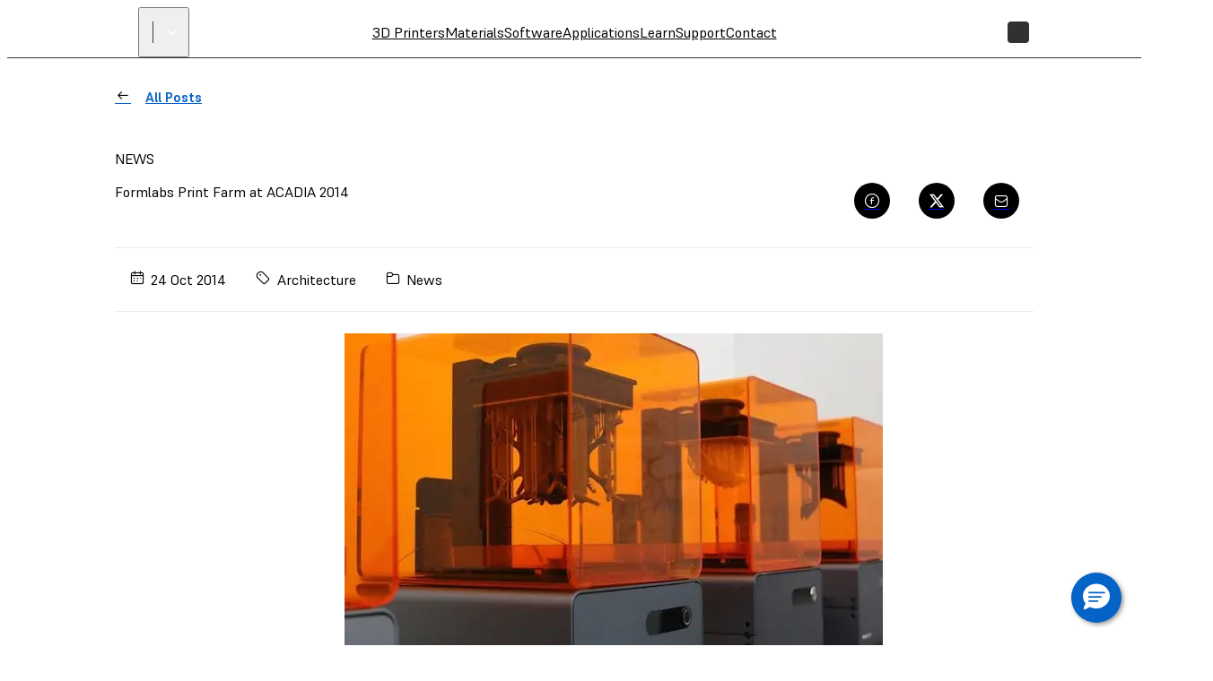

--- FILE ---
content_type: text/html; charset=utf-8
request_url: https://formlabs.com/eu/blog/formlabs-print-farm-acadia-2014/
body_size: 162064
content:
<!DOCTYPE html><html lang="en"><head itemscope="" itemType="http://schema.org/Article"><meta charSet="utf-8" data-next-head=""/><meta name="viewport" content="width=device-width" data-next-head=""/><meta name="twitter:card" content="summary_large_image" data-next-head=""/><meta name="twitter:site" content="@formlabs" data-next-head=""/><meta property="og:type" content="article" data-next-head=""/><meta property="og:site_name" content="Formlabs" data-next-head=""/><title data-next-head="">Formlabs Print Farm at ACADIA 2014 | Formlabs</title><meta name="twitter:title" content="Formlabs Print Farm at ACADIA 2014" data-next-head=""/><meta property="og:title" content="Formlabs Print Farm at ACADIA 2014" data-next-head=""/><meta itemProp="name" content="Formlabs Print Farm at ACADIA 2014" data-next-head=""/><meta name="description" content="We&#x27;re here at ACADIA, a conference dedicated to computer-aided architecture and design! Come by, and see your model come to life on the Form 1+ 3D printer." data-next-head=""/><meta itemProp="description" content="We&#x27;re here at ACADIA, a conference dedicated to computer-aided architecture and design! Come by, and see your model come to life on the Form 1+ 3D printer." data-next-head=""/><meta name="twitter:description" content="We&#x27;re here at ACADIA, a conference dedicated to computer-aided architecture and design! Come by, and see your model come to life on the Form 1+ 3D printer." data-next-head=""/><meta property="og:description" content="We&#x27;re here at ACADIA, a conference dedicated to computer-aided architecture and design! Come by, and see your model come to life on the Form 1+ 3D printer." data-next-head=""/><meta name="robots" content="noindex" data-next-head=""/><meta itemProp="image" content="https://formlabs-media.formlabs.com/filer_public/d4/08/d4080d98-63cd-4973-bec7-64dcc599984b/zaha_sm_iepsypt.jpg" data-next-head=""/><meta name="twitter:image:src" content="https://formlabs-media.formlabs.com/filer_public/d4/08/d4080d98-63cd-4973-bec7-64dcc599984b/zaha_sm_iepsypt.jpg" data-next-head=""/><meta property="og:image" content="https://formlabs-media.formlabs.com/filer_public/d4/08/d4080d98-63cd-4973-bec7-64dcc599984b/zaha_sm_iepsypt.jpg" data-next-head=""/><script>
                window.process = Object.assign(window.process || {}, { env: JSON.parse('{"FL_PUBLIC_FORM_RESELLER_INTEREST":"1077","FL_PUBLIC_API_URL":"https://api.formlabs.com","FL_PUBLIC_SIXPACK_URL":"https://abtest.formlabs.com","FL_PUBLIC_FORM_NEWSLETTER":"1042","FL_PUBLIC_CMS_HOST":"https://content.formlabs.com","FL_PUBLIC_FORM_PRE_FORM_DOWNLOAD":"1041","FL_PUBLIC_OTEL_FRONTEND_BROWSER_ENABLED":"false","FL_PUBLIC_FORM_SAMPLE_REQUEST":"1040","FL_PUBLIC_CLIENT_ID":"ovkH4rD7N0yoABP4Dd70uC9yyJxA1Wgwj0yuFkqJ","FL_PUBLIC_CLIENT_SECRET":"ifhcbbCdMjtrv4yf6LUeliUkVfi9eNyAzDNw6S6jzAL0Uv2idYZRzhJJm4gwUxVMnXOm4WIyMqGBTASkuyAMhZmXw0ueANfWO78nIDNEdNLzwS3PLMpV3kNhqT0Cba4A","FL_PUBLIC_MAGENTO_MEDIA_URL":"https://formlabs.com/checkout-media","FL_PUBLIC_FORM_FIND_RESELLER":"1625","FL_PUBLIC_FORM_WHITE_PAPER_LANDING":"1101","FL_PUBLIC_AMPLITUDE_API_KEY":"2d9269ae5adc5b4b4c0de73f2df06db4","FL_PUBLIC_CHINA_REDIRECT_ENABLED":"true","FL_PUBLIC_ANALYTICS_BASE_URL":"https://formlabs.com","FL_PUBLIC_FORM_CONTACT_SALES":"1001","FL_PUBLIC_FORCED_REDIRECT_ENABLED":"false","FL_PUBLIC_FORM_ROI_CALCULATOR":"1082","FL_PUBLIC_MIXPANEL_PROJECT_TOKEN":"64adff5c928c3d6829385966b3bb5aa6","FL_PUBLIC_SEGMENT_KEY":"CfyZCi0xZqtRlVQBlK05CChLGeQieWtr","FL_PUBLIC_DASHBOARD_SEGMENT_KEY":"3277a6gFXkSDGmtRIDwOGZE4useuTeoh","FL_PUBLIC_FORM_DENTAL_NEWSLETTER":"1575","FL_PUBLIC_MAGENTO_URL":"https://checkout.formlabs.com","FL_PUBLIC_MAGENTO_API_URL":"/api/magento","FL_PUBLIC_GOOGLE_MAPS_API_KEY":"AIzaSyDcxlpgD-ldW2HER3mLyS0hVqLBwToJbjo","FL_PUBLIC_DASHBOARD_CDN_URL":"https://dashboardstatic.formlabs.com","FL_PUBLIC_CMS_SITE":"formlabs"}') });
              </script><script>
                window.onTermlyOrAnalyticsLoaded = function() {
                  if (window.Termly && window.analytics) {
                    if (window.Termly.getConsentState?.().analytics) {
                      window.analytics.start();
                    } else {
                      window.Termly.on('consent', data => {
                        if(data.categories.includes('analytics')) {
                          window.analytics.start();
                        }
                      });
                    };
                  }
                }
              </script><script>
                var __TERMLY_FL_LOADER_DATA = JSON.parse('{"disableTermly":false,"disabledTermlyCountries":[]}');
              </script><script>
                    var ANALYTICS_AUTO_START = false;
                    var RUDDERSTACK_API_KEY = "2n6t9MvDgucncw7X22xzdOpXs9L";
                    var RUDDERSTACK_DATA_PLANE_URL = "https://analytics.formlabs.com";
                    var RUDDERSTACK_ANALYTICS_BASE_URL = "https://formlabs.com";
                  </script><script src="/analytics.js?cachebuster=20241113_1500" type="text/javascript"></script><script data-start-on-disabled-consent="true" type="text/plain">
                    window.analytics.start();
                  </script><script async="" data-chatenabled="false" data-requires-user-consent="true" id="bizible-settings" src="https://cdn.bizible.com/scripts/bizible.js" type="text/javascript"></script><script data-categories="analytics" data-start-on-disabled-consent="true" id="bizible-consent" type="text/plain">
                    window['Bizible'] = window['Bizible'] || {
                      _queue: [],
                      Push: function (o, p) {
                        this._queue.push({ type: o, data: p });
                      }
                    };
                    Bizible.Push('Consent', true);
                  </script><script src="/termly_loader.js"></script><link rel="preload" href="/_next/static/css/1c8147aa466e941b.css" as="style"/><link rel="stylesheet" href="/_next/static/css/1c8147aa466e941b.css" data-n-g=""/><link rel="preload" href="/_next/static/css/85eae1a6394818bc.css" as="style"/><link rel="stylesheet" href="/_next/static/css/85eae1a6394818bc.css" data-n-p=""/><link rel="preload" href="/_next/static/css/665a5c31f4a405f6.css" as="style"/><link rel="stylesheet" href="/_next/static/css/665a5c31f4a405f6.css" data-n-p=""/><link rel="preload" href="/_next/static/css/2b0eec32823bc669.css" as="style"/><link rel="stylesheet" href="/_next/static/css/2b0eec32823bc669.css"/><link rel="preload" href="/_next/static/css/c4a0c8de998d16b4.css" as="style"/><link rel="stylesheet" href="/_next/static/css/c4a0c8de998d16b4.css"/><link rel="preload" href="/_next/static/css/36da014ee0e271d1.css" as="style"/><link rel="stylesheet" href="/_next/static/css/36da014ee0e271d1.css"/><link rel="preload" href="/_next/static/css/e0d3bc5d0a1ce545.css" as="style"/><link rel="stylesheet" href="/_next/static/css/e0d3bc5d0a1ce545.css"/><link rel="preload" href="/_next/static/css/a0eac09b88356f96.css" as="style"/><link rel="stylesheet" href="/_next/static/css/a0eac09b88356f96.css"/><link rel="preload" href="/_next/static/css/e2b80e9311879a55.css" as="style"/><link rel="stylesheet" href="/_next/static/css/e2b80e9311879a55.css"/><link rel="preload" href="/_next/static/css/d0b31469b50447ab.css" as="style"/><link rel="stylesheet" href="/_next/static/css/d0b31469b50447ab.css"/><link rel="preload" href="/_next/static/css/2f9e61ad308b1125.css" as="style"/><link rel="stylesheet" href="/_next/static/css/2f9e61ad308b1125.css"/><noscript data-n-css=""></noscript><script defer="" nomodule="" src="/_next/static/chunks/polyfills-42372ed130431b0a.js"></script><script defer="" src="/_next/static/chunks/3af07821.acc16f3f69bf53a6.js"></script><script defer="" src="/_next/static/chunks/726.6d3da6c8aeea3260.js"></script><script defer="" src="/_next/static/chunks/8393.73f5960644fd0c02.js"></script><script defer="" src="/_next/static/chunks/2056.1969793050d5d8fe.js"></script><script defer="" src="/_next/static/chunks/7397-70df1e297dd67feb.js"></script><script defer="" src="/_next/static/chunks/7680.085e97dc117b3112.js"></script><script defer="" src="/_next/static/chunks/9099.4f9043543dd4c7e3.js"></script><script defer="" src="/_next/static/chunks/7982.54a42d5f97ea57d0.js"></script><script src="/_next/static/chunks/webpack-e65195d753e5809d.js" defer=""></script><script src="/_next/static/chunks/framework-b9fd9bcc3ecde907.js" defer=""></script><script src="/_next/static/chunks/main-cd5881dc9701395f.js" defer=""></script><script src="/_next/static/chunks/pages/_app-5a6e8733256a3018.js" defer=""></script><script src="/_next/static/chunks/6148-d34405c8ac40bc54.js" defer=""></script><script src="/_next/static/chunks/7999-8d2fe15bdc6dfa64.js" defer=""></script><script src="/_next/static/chunks/9341-dbfcdf26bcc975e8.js" defer=""></script><script src="/_next/static/chunks/2134-dac891b26bbd1e8a.js" defer=""></script><script src="/_next/static/chunks/pages/%5B%5B...slug%5D%5D-d4e2c49faf57763f.js" defer=""></script><script src="/_next/static/d7VUoaoYQzxHtxyUCHRy3/_buildManifest.js" defer=""></script><script src="/_next/static/d7VUoaoYQzxHtxyUCHRy3/_ssgManifest.js" defer=""></script></head><body><div id="__next"><div class="__variable_08d5f3 __variable_06e4fe __variable_c9b535 GlobalStyle_root__BUcIn global-styles--legacy global-styles--core"><div class="A11yStatement_sr-only__mXl77"><a tabindex="1" href="#main">Skip to Main Content</a></div><div style="position:relative"><nav class="global-styles--header Header_header__WTZds Header_dark__UYatP"><div class="Header_logo-wrapper__ZTFXw"><a title="FormLabs" target="_self" href="/eu/"><div class="Logo_logo__c5nVK"><img width="122" height="18" src="/assets/logo.png" alt="Formlabs Logo"/></div></a><button class="SiteSwitcher_switcher__0h5xq SiteSwitcher_variant-light__h9AUS"><div class="SiteSwitcher_divider__Jha07"></div><span class="SiteSwitcher_menu-item__X5RWx"></span><i aria-hidden="true" class="fl-v2 fl-v2-fl-chevron_down Icon_white__ctADy Icon_icon___a8Fw SiteSwitcher_icon__JEaG8" role="presentation" style="font-size:24px"></i></button></div><div role="navigation" class="MenuBar_menu-bar__vt8zH"><div class="MenuBar_menu-list__eYOb_"><a class="MenuItem_menu-item__DLipi MenuItem_level-0-link__ZDAzx" data-menu-id="385" target="_self" href="/eu/3d-printers/catalog/">3D Printers</a><a class="MenuItem_menu-item__DLipi MenuItem_level-0-link__ZDAzx" data-menu-id="390" target="_self" href="/eu/materials/">Materials</a><a class="MenuItem_menu-item__DLipi MenuItem_level-0-link__ZDAzx" data-menu-id="417" target="_self" href="/eu/software/">Software</a><a class="MenuItem_menu-item__DLipi MenuItem_level-0-link__ZDAzx" data-menu-id="421" target="_self" href="/eu/solutions/">Applications</a><a class="MenuItem_menu-item__DLipi MenuItem_level-0-link__ZDAzx" data-menu-id="430" target="_self" href="/eu/resources/">Learn</a><a href="https://support.formlabs.com/" target="_self" class="MenuItem_menu-item__DLipi MenuItem_level-0-link__ZDAzx" data-menu-id="1724">Support</a><a class="MenuItem_menu-item__DLipi MenuItem_level-0-link__ZDAzx" data-menu-id="3039" target="_self" href="/eu/company/contact/">Contact</a></div></div><div class="Controls_controls__5j39y Controls_dark__EMfnL"><button class="Controls_search-button__w4Lf3 Button_button__exqP_ Variants_ghost__bIrFF Sizes_ghost__gbHY4 Sizes_medium__IyLgj Colors_white__jzsLN Sizes_with-icon__QxzX3 Sizes_icon-only__s8zdN" type="button"><svg xmlns="http://www.w3.org/2000/svg" fill="none" viewBox="0 0 24 24" class="ui-h-5 ui-w-5"><path stroke="currentColor" stroke-linecap="round" stroke-linejoin="round" stroke-width="1.5" d="M14.193 5.582a5.97 5.97 0 1 1-8.444 8.444 5.97 5.97 0 0 1 8.444-8.444M14.15 14.06 20 19.99"></path></svg></button><div class="Controls_language-button__Pgw3u"><button class="InteractiveDiv_div__EOsWC CountrySelection_modal-button__Mc8Jo"><span class="Controls_language-code__omyo_"></span></button></div><a href="https://checkout.formlabs.com/us_en/customer/account/index/" target="_self" class="Controls_user-button__WNlLv Button_button__exqP_ Variants_ghost__bIrFF Sizes_ghost__gbHY4 Sizes_medium__IyLgj Colors_white__jzsLN Sizes_with-icon__QxzX3 Sizes_icon-only__s8zdN"><svg xmlns="http://www.w3.org/2000/svg" fill="none" viewBox="0 0 24 24" class="ui-h-5 ui-w-5"><path stroke="currentColor" stroke-linecap="round" stroke-linejoin="round" stroke-width="1.482" d="M5 20c0-2.5 2-4.4 4.4-4.4h5.1c2.5 0 4.4 2 4.4 4.4"></path><path stroke="currentColor" stroke-linecap="round" stroke-linejoin="round" stroke-width="1.5" d="M15 5.2c1.7 1.7 1.7 4.4 0 6-1.7 1.6-4.4 1.7-6 0-1.6-1.7-1.7-4.4 0-6 1.7-1.6 4.3-1.6 6 0"></path></svg></a><a class="Controls_store-button__e5mGE Button_button__exqP_ Variants_primary__uGmQ6 Sizes_primary__5Qp_m Sizes_small__WJ5PM Colors_formlabs__oH7bf" target="_self" href="/eu/store/">Store</a><button class="Controls_hamburger-button__ZNYD4 Button_button__exqP_ Variants_ghost__bIrFF Sizes_ghost__gbHY4 Sizes_medium__IyLgj Colors_white__jzsLN Sizes_with-icon__QxzX3 Sizes_icon-only__s8zdN" type="button"><svg xmlns="http://www.w3.org/2000/svg" fill="none" viewBox="0 0 24 24" class="ui-h-5 ui-w-5"><path stroke="currentColor" stroke-linecap="round" stroke-linejoin="round" stroke-width="1.5" d="M3 5h18M3 12h18M3 19h18"></path></svg></button></div></nav><div class="Drawer_backdrop__C2jT4"></div><div class="global-styles--header Drawer_drawer__rBp_q Drawer_dark__wqsbM"><div class="Drawer_body__QtnEe"><div class="Drawer_foo__qH41r"><div class="Drawer_content__kOF3u"></div><div class="Drawer_polaroid__YXQAO"><svg class="Drawer_placeholder__O0PwK" xmlns="http://www.w3.org/2000/svg" viewBox="0 0 564 512" fill="none"><path d="M247.637 90.12h0l55.88 32.054 20.926 12.003a12.71 12.71 0 0 1 6.387 11.001l.332 162.247a3.85 3.85 0 0 1-1.943 3.351h-.001l-96.602 55.046c-1.284.732-2.858.725-4.135-.016l-76.542-44.422c-4.075-2.365-6.583-6.721-6.581-11.432h0l.001-.683.04-126.817.621-.391 1.717-1.079 1.342-.845-1.382-.777-.168-.094-2.116-1.189-.058-28.211v-.081l-.011-.066a.54.54 0 0 1-.004-.051c-.003-.056-.005-.154.007-.288.023-.265.098-.675.323-1.181.446-1.002 1.515-2.466 4.121-3.928h0l92.754-52.879 2.238-1.277a2.87 2.87 0 0 1 2.854.006z"></path><path d="M248.107 89.302l76.806 44.056c4.235 2.429 6.852 6.935 6.861 11.819l.332 162.246a4.79 4.79 0 0 1-2.421 4.173l-96.602 55.046c-1.576.898-3.508.889-5.076-.019l-76.542-44.422a14.16 14.16 0 0 1-7.05-12.25l.041-128.02 2.778-1.748-2.763-1.553-.059-28.762s-.582-3.334 4.917-6.42l94.987-54.153a3.81 3.81 0 0 1 3.791.007z"></path><path d="M144.451 181.936l71.794 41.723c.536.311.949.797 1.169 1.374l1.541 4.037 9.806 5.465c1.665.928 2.697 2.685 2.697 4.592v21.118l1.082 2.943 1.495.92.192 96.929c.008 5.008-3.564 7.321-6.362 5.512m25.517-101.974l13.85-19.306c.792-1.1 1.214-2.424 1.209-3.778l-.207-55.034a6.44 6.44 0 0 0-3.211-5.549l-27.635-15.718c-1.18-.557-2.385.169-2.447 1.47l-.078 1.92m6.324 62.481V359.68c0 2.278-2.034 3.482-3.95 4.589"></path><path d="M235.091 230.542l15.047 1.438c.324.031.65-.036.939-.191l2.5-1.356m-33.217-8.28l-3.63 1.991m-69.504-43.969l88.996 51.066a6.58 6.58 0 0 1 3.305 5.708v25.611l-2.411-.197-3.086 1.732"></path><path d="M233.859 267.148l3.6-1.894 13.01.946 51.336-29.714a4.04 4.04 0 0 0 1.284-1.177l11.594-16.591a6.88 6.88 0 0 0 1.24-3.912l.231-54.707a9.3 9.3 0 0 0-4.613-8.075l-24.615-14.368a4.72 4.72 0 0 0-4.731-.016l-45.264 26.022a4.06 4.06 0 0 0-2.04 3.474l-.052 4.098m-.73 58.686l-.124-27.841c0-6.014-3.243-11.561-8.485-14.508L151.597 146c-2.872-1.172-5.192-.564-6.366 1.027"></path><path d="M172.927 164.071l33.002 19.051v23.885l-33.002-19.053v-23.883zm61.904 7.148h0l12.318 7.356a12.83 12.83 0 0 1 6.251 10.987l.175 78.428a1.67 1.67 0 0 0 2.483 1.452l43.084-24.196a4.92 4.92 0 0 0 2.508-4.474l-.155-4.125"></path><path d="M234.952 166.499h-.001m23.335 22.649l4.805 2.714a2.81 2.81 0 0 1 1.429 2.445v30.121a1.02 1.02 0 0 1-1.501.895l-4.568-2.45a2.56 2.56 0 0 1-1.352-2.257v-30.775c0-.609.657-.993 1.187-.693zm-24.318 12.413l19.431-11.304"></path><path d="M257.099 216.555l7.421-4.317m50.106-57.284l17.141-9.971"></path><path d="M268.243 186.944l-33.354-18.846m-43.046-29.6l30.29 17.593a2.33 2.33 0 0 1-.014 4.035l-12.885 7.364c-2.16 1.234-4.814 1.227-6.967-.02l-10.069-5.833 1.154-1.541c.155-.206.113-.498-.093-.652-.016-.013-.034-.024-.052-.035l-7.882-4.398a.46.46 0 0 0-.372-.036l-2.715.892-10.211-5.915c-1.113-.644-1.493-2.069-.848-3.181.203-.352.495-.643.847-.847l12.805-7.427c2.168-1.258 4.844-1.258 7.012.001zm66.296 156.279l59.336-34.107a2.33 2.33 0 0 1 3.179.859c.203.353.31.752.31 1.16v43.759a6.98 6.98 0 0 1-3.476 6.038l-59.355 34.49a2.33 2.33 0 0 1-3.183-.844 2.32 2.32 0 0 1-.315-1.17v-14.35l3.761-3.762a2.33 2.33 0 0 0 .682-1.646v-10.38a.93.93 0 0 0-.931-.932c-.075 0-.151.009-.224.028l-3.288.81v-13.897c0-2.5 1.336-4.809 3.504-6.056z"></path><path d="M268.243 186.948c.65.258 1.389.211 2.008-.139l14.321-8.131c.224-.126.508-.049.635.175a.48.48 0 0 1 .052.14l.499 2.501a.93.93 0 0 0 1.096.73c.1-.019.195-.056.284-.106l12.772-7.386c.653-.378 1.083-1.051 1.153-1.803l.315-3.46c.028-.299.198-.567.457-.719l14.315-8.39m-71.567 75.965c0-1.023.45-1.431 1.468-1.334l2.844.272c.867.082 1.211.46 1.212 1.331l.051 22.512c.002 1.035-.456 1.447-1.486 1.335l-2.894-.316c-.857-.094-1.195-.47-1.195-1.332v-22.468zm23.958 109.002l.396.229"></path><path d="M268.941 345.563l.157.075.179.055.195.034.202.011.203-.011.194-.034.18-.055.157-.075m73.181 6.669l60.57 34.975 11.501 6.639.678.361.68.3.678.239.672.175.663.111.651.047.636-.019.616-.083.595-.147.57-.211.542-.274-.001.001 63.855-36.863.001-.001.512-.335.48-.394.444-.453.406-.508.366-.56.324-.61.282-.656.235-.7.19-.739.143-.775.095-.808 2.023-23.388.004-.125-.01-.117-.023-.106-.037-.094-.049-.08-.062-.065-.072-.048-.081-.031-3.978-1.041-.272-.105-.24-.161-.205-.216-.164-.267-.123-.312-.078-.354-.032-.388.013-.416 5.063-58.547.047-.831-.003-.854-.05-.874-.099-.889-.146-.898-.193-.904-.24-.906-.284-.902-.328-.894-.369-.881-.409-.864-.447-.843-.482-.817-.515-.787-.545-.752-.573-.715-.598-.673-.619-.629-.638-.58-.653-.529-.664-.476-.673-.419-11.502-6.639-69.006-39.837-.541-.312-3.072-1.773-.678-.362-.68-.3-.678-.239-.673-.176-.663-.113-.652-.047-.636.016-.618.082-.595.145-.571.209-.103.046-62.473 28.828-.542.271-.513.332-.479.392-.444.448-.406.504-.365.556-.324.606-.281.652-.236.695-.189.736-.143.77-.095.803-7.318 84.362 4.951 2.859-.609 6.641-.045.834.004.858.052.877.1.891.148.902.195.908.242.908.285.905.329.897.371.883.41.867.447.845.484.819.515.789.547.754.574.716.598.675.619.629.639.581.652.53.665.476.674.419 11.501 6.64.548.308z"></path><use href="#C"></use><use href="#C"></use><path d="M449.399 302.642l-.124.072.124-.072z"></path><path d="M449.399 302.642l-.124.072m-7.261 3.273l-.913-.526.913.526z"></path><path d="M442.014 305.987l-.913-.526m2.755.377l-.235.136.235-.136z"></path><path d="M443.856 305.838l-.235.136"></path><use href="#D"></use><use href="#D"></use><path d="M462.193 295.262l-.124.072.124-.072z"></path><path d="M462.193 295.262l-.124.072m-19.794-2.354l3.663 2.116-3.663-2.116z"></path><path d="M442.275 292.98l3.663 2.116"></path><use href="#E"></use><use href="#E"></use><path d="M454.809 298.604l-12.011-6.936 12.011 6.936z"></path><path d="M454.809 298.604l-12.011-6.936"></path><use href="#F"></use><use href="#F"></use><path d="M347.73 306.367l29.98-17.307-29.98 17.307z"></path><path d="M347.73 306.367l29.98-17.307m2.98-.002l23.948 13.825-23.948-13.825z"></path><path d="M380.69 289.058l23.948 13.825m-68.281 3.812l64.717 37.366-64.717-37.366z"></path><path d="M336.357 306.695l64.717 37.366m.563-6.418l-58.383-33.704 58.383 33.704z"></path><path d="M401.637 337.643l-58.383-33.704m37.785-21.814l24.185 13.962-24.185-13.962z"></path><path d="M381.039 282.125l24.185 13.962m-62.663 8.266l58.998 34.059-58.998-34.059z"></path><path d="M342.561 304.353l58.998 34.059m-45.62-89.573l.059-.119-.059.119z"></path><path d="M355.939 248.839l.059-.119"></path><use href="#G"></use><use href="#G"></use><use href="#H"></use><use href="#H"></use><use href="#I"></use><use href="#I"></use><path d="M399.618 289.698v-6.56m55.508 46.214l-5.4-3.117 5.4 3.117z"></path><path d="M455.126 329.352l-5.4-3.117m-46.4-31.239v-2.397"></path><use href="#J"></use><use href="#J"></use><use href="#K"></use><use href="#K"></use><path d="M443.875 305.862l-.012-.006.012.006z"></path><path d="M443.875 305.862l-.012-.006"></path><path d="M443.875 305.862l5.413-3.123-5.413 3.123z"></path><path d="M443.875 305.862l5.413-3.123m-61.48-43.333l-1.33.771 1.33-.771z"></path><path d="M387.808 259.406l-1.33.771m-2.416-1.398l1.274-.737-1.274.737z"></path><path d="M384.062 258.779l1.274-.737"></path><use href="#L"></use><use href="#L"></use><use href="#M"></use><use href="#M"></use><use href="#N"></use><use href="#N"></use><path d="M403.066 292.125l-3.045-1.757 3.045 1.757z"></path><path d="M403.066 292.125l-3.045-1.757"></path><use href="#O"></use><use href="#O"></use><use href="#P"></use><use href="#P"></use><use href="#Q"></use><use href="#Q"></use><path d="M340.7 315.903l-4.978-2.873 4.978 2.873z"></path><path d="M340.7 315.903l-4.978-2.873"></path><use href="#R"></use><use href="#R"></use><use href="#S"></use><use href="#S"></use><path d="M341.126 315.816l59.428 34.307-59.428-34.307z"></path><path d="M341.126 315.816l59.428 34.307"></path><use href="#T"></use><use href="#T"></use><use href="#U"></use><use href="#U"></use><path d="M343.246 301.817l34.117-19.696-34.117 19.696z"></path><path d="M343.246 301.817l34.117-19.696"></path><use href="#V"></use><use href="#V"></use><path d="M337.5 300.583l3.372 1.946-3.372-1.946z"></path><path d="M337.5 300.583l3.372 1.946"></path><use href="#W"></use><use href="#W"></use><use href="#X"></use><use href="#X"></use><path d="M353.196 309.525l25.576-14.764-25.576 14.764z"></path><path d="M353.196 309.525l25.576-14.764"></path><use href="#Y"></use><use href="#Y"></use><path d="M379.179 294.757l24.916 14.384-24.916-14.384z"></path><path d="M379.179 294.757l24.916 14.384m-27.011-54.024v3.594"></path><use href="#Z"></use><use href="#Z"></use><path d="M377.223 258.953l16.371 9.452-16.371-9.452z"></path><path d="M377.223 258.953l16.371 9.452"></path><use href="#a"></use><use href="#a"></use><path d="M393.713 264.74v3.594"></path><use href="#b"></use><use href="#b"></use><path d="M386.893 260.161l6.293 3.632-6.293-3.632z"></path><path d="M386.893 260.161l6.293 3.632"></path><use href="#c"></use><use href="#c"></use><path d="M386.754 260.564v-.314"></path><use href="#d"></use><use href="#d"></use><path d="M384.062 258.779v-.102"></path><use href="#e"></use><use href="#e"></use><path d="M377.617 254.827l6.292 3.632-6.292-3.632z"></path><path d="M377.617 254.827l6.292 3.632"></path><use href="#f"></use><use href="#f"></use><path d="M355.711 255.519l.08.178-.08-.178z"></path><path d="M355.711 255.519l.08.178m.06.074l.059.086-.059-.086z"></path><path d="M355.851 255.771l.059.086m-.199-.415l.014.09-.014-.09z"></path><path d="M355.711 255.442l.014.09"></path><use href="#g"></use><use href="#g"></use><path d="M355.819 255.744l-.024-.037.024.037z"></path><path d="M355.819 255.744l-.024-.037"></path><use href="#h"></use><use href="#h"></use><use href="#i"></use><use href="#i"></use><use href="#j"></use><use href="#j"></use><path d="M399.091 280.744l-.149-.034.149.034z"></path><path d="M399.091 280.744l-.149-.034m.587.122l-.309-.047.309.047z"></path><path d="M399.529 280.832l-.309-.047"></path><use href="#k"></use><use href="#k"></use><use href="#l"></use><use href="#l"></use><path d="M399.161 280.769l.059.013-.059-.013z"></path><path d="M399.161 280.769l.059.013"></path><use href="#m"></use><use href="#m"></use><use href="#n"></use><use href="#n"></use><use href="#o"></use><use href="#o"></use><use href="#p"></use><use href="#p"></use><path d="M400.374 272.603l-.046-.013.046.013z"></path><path d="M400.374 272.603l-.046-.013"></path><use href="#q"></use><use href="#q"></use><path d="M399.053 274.315l-.045-.014.045.014z"></path><path d="M399.053 274.315l-.045-.014m-39.926-23.121l7.161-4.134-7.161 4.134z"></path><path d="M359.082 251.18l7.161-4.134m96.179 78.898l-5.937 3.427 5.937-3.427z"></path><path d="M462.422 325.944l-5.937 3.427"></path><use href="#r"></use><use href="#r"></use><use href="#s"></use><path d="M443.785 336.71l5.854-3.38"></path><use href="#t"></use><use href="#t"></use><use href="#u"></use><use href="#v"></use><use href="#w"></use><use href="#w"></use><path d="M403.326 293.059l2.132-1.231-2.132 1.231z"></path><path d="M403.326 293.059l2.132-1.231"></path><use href="#x"></use><use href="#x"></use><path d="M441.995 298.277l-.28.14.28-.14z"></path><path d="M441.995 298.277l-.28.14m7.468 2.806l-5.008-2.893 5.008 2.893z"></path><path d="M449.183 301.223l-5.008-2.893"></path><use href="#y"></use><use href="#y"></use><use href="#z"></use><use href="#z"></use><path d="M450.097 292.166l-4.959-2.864 4.959 2.864z"></path><path d="M450.097 292.166l-4.959-2.864m9.639 1.578l-2.643 1.323 2.643-1.323z"></path><path d="M454.777 290.88l-2.643 1.323"></path><use href="#AA"></use><use href="#AA"></use><path d="M461.945 293.84l-5.007-2.892 5.007 2.892z"></path><path d="M461.945 293.84l-5.007-2.892m5.624 28.301l-.044-24.43.044 24.43z"></path><path d="M462.562 319.249l-.044-24.43"></path><use href="#AB"></use><use href="#AB"></use><use href="#AC"></use><use href="#AC"></use><path d="M462.403 325.944l.143-6.704-.143 6.704z"></path><path d="M462.403 325.944l.143-6.704m-127.382-7.388l-.021.314.021-.314z"></path><path d="M335.164 311.852l-.021.314"></path><use href="#AD"></use><use href="#AD"></use><path d="M335.951 305.816l-.019.021.019-.021z"></path><path d="M335.951 305.816l-.019.021"></path><use href="#AE"></use><use href="#AE"></use><use href="#AF"></use><use href="#AF"></use><path d="M336.516 301.196l-.393 4.332.393-4.332z"></path><path d="M336.516 301.196l-.393 4.332m1.517-5.425l-.72.415.72-.415z"></path><path d="M337.64 300.103l-.72.415"></path><use href="#AG"></use><use href="#AG"></use><path d="M340.034 301.06l-1.715-.976 1.715.976z"></path><path d="M340.034 301.06l-1.715-.976m11.556-3.831l-8.279 4.798 8.279-4.798z"></path><path d="M349.875 296.253l-8.279 4.798"></path><use href="#AH"></use><use href="#AH"></use><path d="M377.579 254.586l-.339.195.339-.195z"></path><path d="M377.579 254.586l-.339.195m16.442 13.646l4.987-2.877-4.987 2.877z"></path><path d="M393.682 268.427l4.987-2.877m-41.816-20.07l3.345-1.931-3.345 1.931z"></path><path d="M356.853 245.48l3.345-1.931m-3.852 2.208l.519-.301-.519.301z"></path><path d="M356.346 245.757l.519-.301m.021-3.839l-1.684.972 1.684-.972z"></path><path d="M356.886 241.617l-1.684.972m.001.023l-.523.304.523-.304z"></path><path d="M355.203 242.612l-.523.304"></path><use href="#AI"></use><use href="#AI"></use><use href="#AJ"></use><use href="#AJ"></use><path d="M352.968 249.417l.318.398-.318-.398z"></path><path d="M352.968 249.417l.318.398"></path><use href="#AK"></use><use href="#AK"></use><use href="#AL"></use><use href="#AL"></use><path d="M355.869 247.721l-.308-.382.308.382z"></path><path d="M355.869 247.721l-.308-.382m-2.276 2.471l1.144 1.415-1.144-1.415z"></path><path d="M353.285 249.81l1.144 1.415m1.968-2.837l-.532-.658.532.658z"></path><path d="M356.397 248.388l-.532-.658"></path><use href="#AM"></use><use href="#AM"></use><use href="#AN"></use><use href="#AN"></use><path d="M401.485 279.925l.016-.113-.016.113z"></path><path d="M401.485 279.925l.016-.113m-1.108-7.209l-.046-.013.046.013z"></path><path d="M400.393 272.603l-.046-.013"></path><use href="#AO"></use><use href="#AO"></use><path d="M400.342 272.603l-.025-.005.025.005z"></path><path d="M400.342 272.603l-.025-.005m5.117 7.365l.671.179-.671-.179z"></path><path d="M405.434 279.963l.671.179"></path><path d="M402.977 279.31l2.452.659-2.452-.659z"></path><path d="M402.977 279.31l2.452.659"></path><use href="#AP"></use><use href="#AP"></use><use href="#AQ"></use><use href="#AQ"></use><path d="M400.971 272.92l-.095-.064.095.064z"></path><path d="M400.971 272.92l-.095-.064"></path><use href="#AR"></use><use href="#AR"></use><path d="M406.298 276.781l-2.596-.7 2.596.7z"></path><path d="M406.298 276.781l-2.596-.7m-2.363-2.41l-.033-.243.033.243z"></path><path d="M401.339 273.671l-.033-.243"></path><use href="#AS"></use><use href="#AS"></use><path d="M406.895 276.941l-.586-.157.586.157z"></path><path d="M406.895 276.941l-.586-.157m-.208 3.366l.493.121-.493-.121z"></path><path d="M406.101 280.15l.493.121"></path><use href="#AT"></use><use href="#AT"></use><path d="M355.432 253.278l-2.719 1.569 2.719-1.569z"></path><path d="M355.432 253.278l-2.719 1.569m1.01 2.131v6.205"></path><use href="#AU"></use><use href="#AU"></use><path d="M378.455 254.086l-.87.502.87-.502z"></path><path d="M378.455 254.086l-.87.502m-23.811 8.668l45.869 26.48-45.869-26.48z"></path><path d="M353.774 263.256l45.869 26.48m.959-.489l5.487-3.183-5.487 3.183z"></path><path d="M400.602 289.247l5.487-3.183"></path><use href="#AV"></use><use href="#AV"></use><path d="M400.78 282.869l4.895-2.826-4.895 2.826z"></path><path d="M400.78 282.869l4.895-2.826m-52.955-23.645l45.869 26.479-45.869-26.479z"></path><path d="M352.72 256.398l45.869 26.479"></path><use href="#AW"></use><use href="#AW"></use><use href="#AX"></use><use href="#AX"></use><path d="M399.935 357.28l-78.104-45.088 78.104 45.088z"></path><path d="M399.935 357.28l-78.104-45.088m77.489 53.175l8.299-95.817-8.299 95.817z"></path><path d="M399.32 365.367l8.299-95.817m65.07 54.755l-10.194-2.167 10.194 2.167z"></path><path d="M472.689 324.305l-10.194-2.167"></path><use href="#AY"></use><path d="M400.444 366.021l.109.063m8.469-95.72l-8.271 95.642 8.271-95.642z"></path><path d="M409.022 270.364l-8.271 95.642"></path><use href="#AZ"></use><use href="#AZ"></use><use href="#Aa"></use><use href="#Aa"></use><path d="M408.615 270.136l62.915-28.684-62.915 28.684z"></path><path d="M408.615 270.136l62.915-28.684m-42.736 52.008l-7.344 84.926 7.344-84.926z"></path><path d="M428.794 293.46l-7.344 84.926m20.653-84.573l-4.135 47.811 4.135-47.811z"></path><path d="M442.103 293.813l-4.135 47.811m7.119-52.314l30.011-13.683-30.011 13.683z"></path><path d="M445.087 289.31l30.011-13.683"></path><use href="#Ab"></use><use href="#Ab"></use><path d="M477.502 277.676l-3.803 43.978 3.803-43.978z"></path><path d="M477.502 277.676l-3.803 43.978"></path><use href="#Ac"></use><use href="#Ac"></use><path d="M471.013 326.007l-30.343 17.516 30.343-17.516z"></path><path d="M471.013 326.007L440.67 343.523"></path><use href="#Ad"></use><use href="#Ad"></use><path d="M425.474 380.1l-3.413-.893 3.413.893z"></path><path d="M425.474 380.1l-3.413-.893"></path><use href="#Ae"></use><use href="#Ae"></use><path d="M426.089 387.811l.477-5.503-.477 5.503z"></path><path d="M426.089 387.811l.477-5.503"></path><path d="M426.089 387.811l63.875-36.875-63.875 36.875z"></path><path d="M426.089 387.811l63.875-36.875"></path><use href="#Af"></use><use href="#Af"></use><use href="#Ag"></use><use href="#Ag"></use><use href="#Ah"></use><use href="#Ah"></use><path d="M439.678 255.974l-69.271-39.989 69.271 39.989z"></path><path d="M439.678 255.974l-69.271-39.989m-39.25 11.408l-.034.015.034-.015z"></path><path d="M331.157 227.393l-.034.015m-2.62 7.63l-7.368 85.199 7.368-85.199z"></path><path d="M328.503 235.038l-7.368 85.199"></path><use href="#Ai"></use><use href="#Ai"></use><path d="M407.523 270.614l-70.278-40.571 70.278 40.571z"></path><path d="M407.523 270.614l-70.278-40.571m62.075 135.213l-.002.021.002-.021z"></path><path d="M399.32 365.256l-.002.021"></path><use href="#Aj"></use><use href="#Aj"></use><path d="M428.756 293.157l-.012.006.012-.006z"></path><path d="M428.756 293.157l-.012.006m-7.994-15.945l-.012.006.012-.006z"></path><path d="M420.75 277.218l-.012.006"></path><use href="#Ak"></use><use href="#Ak"></use><use href="#Al"></use><use href="#Al"></use><path d="M321.925 311.085l6.725 3.868-6.725-3.868z"></path><path d="M321.925 311.085l6.725 3.868"></path><use href="#Am"></use><use href="#Am"></use><path d="M397.79 290.254l-15.196-8.744 15.196 8.744z"></path><path d="M397.79 290.254l-15.196-8.744m16.269 8.744l1.792-1.035-1.792 1.035z"></path><path d="M398.863 290.254l1.792-1.035"></path><use href="#An"></use><use href="#An"></use><path d="M375.82 281.52l-25.945 14.743 25.945-14.743z"></path><path d="M375.82 281.52l-25.945 14.743"></path><use href="#Ao"></use><use href="#Ao"></use><path d="M374.836 275.433l-46.816 27.025 46.816-27.025z"></path><path d="M374.836 275.433L328.02 302.458"></path><path d="M328.027 302.454l.365.211-.365-.211z"></path><path d="M328.027 302.454l.365.211"></path><use href="#Ap"></use><use href="#Ap"></use><path d="M344.009 294.429l-14.261 8.233 14.261-8.233z"></path><path d="M344.009 294.429l-14.261 8.233"></path><use href="#Aq"></use><use href="#Aq"></use><path d="M348.523 296.253l-3.167-1.829 3.167 1.829z"></path><path d="M348.523 296.253l-3.167-1.829"></path><use href="#Ar"></use><use href="#Ar"></use><path d="M326.992 300.392l45.544-26.292-45.544 26.292z"></path><path d="M326.992 300.392l45.544-26.292m-39.709-41.062l-5.825 67.349 5.825-67.349z"></path><path d="M332.827 233.038l-5.825 67.349"></path><use href="#As"></use><use href="#As"></use><path d="M330.014 314.961l5.153-2.967-5.153 2.967z"></path><path d="M330.014 314.961l5.153-2.967m127.255 13.95l-5.935 3.426 5.935-3.426z"></path><path d="M462.422 325.944l-5.935 3.426"></path><use href="#r"></use><use href="#r"></use><use href="#s"></use><path d="M443.785 336.71l5.854-3.38"></path><use href="#t"></use><use href="#t"></use><use href="#u"></use><use href="#v"></use><use href="#AY"></use><path d="M400.444 366.021l.109.063m21.142 12.933l.272.157-.272-.157z"></path><path d="M421.695 379.017l.272.157m-66.834-102.141v-12.981"></path><path d="M357.838 265.619v9.857"></path><use href="#At"></use><use href="#At"></use><path d="M351.196 308.358l27.52-15.888-27.52 15.888z"></path><path d="M351.196 308.358l27.52-15.888m.984-.002l24.615 14.21-24.615-14.21z"></path><path d="M379.7 292.468l24.615 14.21"></path><use href="#Au"></use><use href="#Au"></use><path d="M404.412 287.033v5.411m-1.086.151v-4.938"></path><use href="#Av"></use><use href="#Av"></use><path d="M402.71 278.566l2.453.66-2.453-.66z"></path><path d="M402.71 278.566l2.453.66m-6.059-4.472l-.045-.438.045.438z"></path><path d="M399.104 274.754l-.045-.438m-.108 6.401l.038-.2-.038.2z"></path><path d="M398.951 280.717l.038-.2"></path><path d="M398.99 280.528l.01-.053-.01.053z"></path><path d="M398.99 280.528l.01-.053"></path><use href="#Aw"></use><use href="#Aw"></use><use href="#Ax"></use><use href="#Ax"></use><path d="M405.155 279.219l.67.18-.67-.18z"></path><path d="M405.155 279.219l.67.18"></path><use href="#Ay"></use><use href="#Ay"></use><path d="M442.084 330.385l-2.977-1.719 2.977 1.719z"></path><path d="M442.084 330.385l-2.977-1.719m10.609-1.745l-6.033 3.482 6.033-3.482z"></path><path d="M449.716 326.921l-6.033 3.482"></path><use href="#Az"></use><use href="#Az"></use><path d="M454.86 323.011l-5.132-2.963 5.132 2.963z"></path><path d="M454.86 323.011l-5.132-2.963m12.821-.547l-6.083 3.51 6.083-3.51z"></path><path d="M462.549 319.501l-6.083 3.51"></path><use href="#BA"></use><use href="#BA"></use><use href="#BB"></use><use href="#BB"></use><use href="#BC"></use><use href="#BC"></use><path d="M72.74 369.098v-92.72a5.81 5.81 0 0 1 2.8-4.969l51.736-31.335a5.8 5.8 0 0 1 5.869-.087l39.677 22.652c.295.187 1.789 1.172 2.291 2.392l.039-.017c.75-.339 2.256-1.019 4.376-.599.657.13 2.886 1.111 2.886 2.597v3.78l1.434 1.054 1.447-.724a2.91 2.91 0 0 1 2.839.135l5.459 3.412c2.973 1.858 4.779 5.116 4.779 8.621v92.61a5.81 5.81 0 0 1-2.994 5.081l-54.405 30.152c-1.784.989-3.956.97-5.722-.051l-57.43-33.181c-3.144-1.817-5.081-5.172-5.081-8.803z"></path><mask id="A" fill="#fff"><path d="M73.399 368.808l.001-21.498 33.516 19.35.006 27.538-28.286-16.33c-2.52-1.582-5.232-5.086-5.238-9.048zm55.059-121.165c-.556.31-1.027.657-1.409 1.033v-4.902c.012-1.276.186-2.838 1.429-3.598l.003-.001c.454-.277 1.035-.436 1.73-.471.543-.037 1.202.132 2.071.536 1.314.642 3.402 1.803 3.421 1.814l1.218.703-8.463 4.886zm68.144 84.586c-1.099-2.326-2.802-3.97-5.203-5.025v-41.827c.095-6.148-1.578-9.962-3.222-13.027l2.833 1.635c5.76 3.109 6.774 6.228 6.774 11.634l.005 50.663c-.237-1.533-.631-2.875-1.187-4.053zm-89.133 34.303c.105-.487.271-.788.497-.891.241-.11.606-.031 1.084.236l1.897 1.095-3.472 24.744-.006-25.184zM83.85 337.081l-1.168 7.157c-.317 1.904 1.109 3.152 2.546 4.122l53.487 30.882c.51.267 1.025.496 1.549.689v2.021L73.4 343.343v-.006l10.481-6.37-.03.114zm5.766 1.187l-.119-.169c-.023-.036-.042-.074-.062-.112l-.052-.111c-.195-.468-.144-.977.135-1.436l.098 1.828zm.781-7.908l6.141 3.545 1.602.925 5.078 2.932 28.268 16.321c-1.106 1.049-1.738 2.407-1.88 4.05l-.001 3.459-26.686-15.407-8.394-4.847-4.023-2.322c-.182-.106-.36-.23-.511-.357l-.08-.071-.487-9.111c.217.335.547.638.974.883zm43.833-20.278v2.682l-6.841-3.949c-.117-.061-.229-.115-.341-.168v-2.712l7.182 4.147zm56.891-24.708v41.859l-1.858 1.749a.84.84 0 0 0-.283.577l-.475 7.871c-.226 1.71-1.038 3.043-2.415 3.962l-5.464 3.119.159-3.897c.004-.049.007-.099.007-.149 0-.695-.454-1.338-1.278-1.81l-.971-.56v-7.11c-.005-.025-.004-.031-.006-.038-.007-.017-.011-.024-.016-.033s-.009-.014-.015-.021-.012-.011-.019-.016-.014-.011-.022-.015-.016-.006-.024-.008-.018-.005-.029-.006-.02.001-.026.002c-3.292.92-6.36.639-9.397-.857l-6.651-3.84-.222-.159c-.795-.567-1.547-1.103-1.519-1.948v-20.769l3.198-1.846a.14.14 0 0 0 .069-.12v-8.013l.315-.181 3.41 1.989a.46.46 0 0 0 .237.065c.08 0 .16-.021.233-.063.147-.085.235-.237.235-.407v-11.837c0-.312-.167-.603-.436-.76l-4.217-2.46a.46.46 0 0 0-.469-.001.46.46 0 0 0-.236.406v10.298l-2.339-1.35v-12.752l6.727 3.883c1.951.982 3.955 1.473 5.957 1.473 2.016 0 4.03-.498 5.986-1.494l9.683-5.591c1.23 2.696 2.246 6.06 2.171 10.858zm6.668 65.428l-54.066 29.605a12.33 12.33 0 0 1-2.907-.577l.001-8.094c1.645.78 3.377 1.173 5.11 1.173 1.847 0 3.694-.445 5.434-1.341l2.565-1.504.167 2.389c.048.342.171.571.368.691.103.063.225.095.363.095.131 0 .276-.028.436-.083.011-.006.017-.007.022-.01l25.205-14.199c.696-.464.974-1.13.835-1.987l-.346-2.474 10.775-6.256c1.438-.881 2.307-2.289 2.586-4.187l.191-3.026c.191-3.991.14-8.065-2.699-10.204l-2.443-1.561c.019-.022.039-.045.062-.064l1.839-1.731c4.448 1.956 6.512 6.01 6.492 12.753 0 .017.004.032.009.047l.001 10.545zm-65.282 2.815l4.716-2.717 2.164-.534c.23-.08.437-.075.651.012l.229.134-.001 4.115-2.874 1.644c-.01.004-.019.009-.028.015-1.649 1.115-2.575 2.713-2.751 4.748l-.001 11.944-4.731-2.741v-12.085c.169-1.944 1.053-3.47 2.626-4.535zm7.472-40.216c.158.86.247 1.801.279 2.842l-5.751-3.319v-2.683l5.472 3.16zm4.679-46.358l2.19 1.264-6.342 3.662c-.171-.025-.332 0-.468.079l-4.37 2.522-.062-.002-1.099-.634v-12.752l10.151 5.861zm7.435 17.044l.487-.265a5.81 5.81 0 0 1 .31-.166l3.704-1.826c.915-.472 2.278-.691 3.117.243l.61.659v6.105l-8.228-4.75zm12.824 8.603c.217-.125.346-.349.346-.6s-.129-.474-.346-.599l-1.704-.984v-10.458c0-.07.036-.132.096-.167.03-.017.063-.025.096-.025s.067.008.097.026l4.217 2.46c.184.108.299.307.299.521v11.837a.19.19 0 0 1-.097.167c-.06.035-.132.034-.192 0l-3.275-1.911.463-.267zm-1.04 35.889a2.24 2.24 0 0 1-.741.241v-1.887l1.796 1.037-1.055.609zm2.409 1.044l-2.766 7.631c-.347.599-1.03.662-2.088.193l-20.608-11.898.001-8.422-.002-.238 4.036 2.33 1.475.852c.155.098.26.281.268.468l-.006.858a1.57 1.57 0 0 0 .712 1.295l11.619 6.708c.124.072.252.109.372.109.08 0 .156-.016.225-.049.01-.006.015-.007.02-.01.076-.043.141-.115.178-.198a.81.81 0 0 0 .061-.261l.056-.828c.006-.048.013-.091.027-.114a.28.28 0 0 1 .078-.079c.024-.01.064-.004.1.017l1.443.833c.373.203.818.305 1.263.305.08 0 .161-.005.24-.011.014.001.02-.002.026-.003.353-.032.698-.128.995-.29l1.197-.691 1.567.904c-.21.145-.374.343-.489.589zm11.256 7.894c-.224-.139-.346-.312-.347-.493 0-.193.138-.378.388-.522l.683-.395v1.828l-.724-.418zm-24.789 19.976l-3.281-1.894c-.2-.118-.44-.309-.444-.552-.004-.197.151-.402.443-.59l19.121-11.04c.753-.36 1.496-.36 2.262-.005l3.084 1.781-21.185 12.3zm27.452-9.436l-.119 2.929c-.137.117-.29.232-.46.347-.179-.246-.383-.413-.608-.501l-.956-.478.358-6.022c.006-.192-.008-.398-.153-.497-.099-.068-.231-.067-.393.002l-28.129 16.239a1.3 1.3 0 0 0-.523 1.013l-.057 1.935a.13.13 0 0 0-.002.087l-.173 5.84-.066.038-.229.122a8.77 8.77 0 0 1-.327.146l-.14.061a5.07 5.07 0 0 1-.206.075l-.221.071a8.56 8.56 0 0 1-.391.104c-.972.226-2.021.258-3.031.092l-.114-.021c-.369-.066-.748-.17-1.123-.308l-.222-.089-.088-.039c-.126-.057-.274-.133-.4-.205l-1.614-.932.001-8.594 1.503.868c.882.49 1.961.735 3.04.735s2.157-.245 3.037-.734l4.376-2.541c.045-.001.088-.025.113-.065l26.626-15.459c.42-.241.744-.527.961-.84l-.27 6.621zm.262.358c.343.434.495.859.448 1.267-.04.347-.222.691-.541 1.031l.093-2.298zm.232 6.084l.008.06-.02-.066.012.006zm-1.078-2.637l.825 2.79c.042.151.022.235-.001.254s-.074.013-.156-.026l-1.857-1.113c-.328-.174-.577-.051-.783.051l-23.677 13.669-.088-.33c-.267-1.079-.052-1.863.656-2.399l23.465-13.547c.332-.173.626-.219.876-.137.283.094.532.359.74.788zm-30.181 11.234c.14-.216.434-.463.879-.736l23.077-13.306c.479-.335.986-.314 1.56.059l3.369 1.682a1.91 1.91 0 0 0-.45.172l-23.482 13.556c-.814.611-1.07 1.516-.777 2.701l.678 2.545c.042.152.023.237 0 .256-.013.011-.046.012-.093-.002l-.014-.2c-.005-.024-.008-.031-.011-.039l-.008-.022c-.008-.011-.014-.016-.02-.022-.015-.017-.019-.019-.023-.022l-2.962-1.807c-.138-.068-.268-.063-.386.008l-1.506.869.169-5.692zm.453-2.786l28.095-16.22c.081-.034.117-.03.123-.027s.04.029.033.256l-.351 5.901-2.694-1.344c-.664-.428-1.285-.448-1.845-.059l-23.076 13.305c-.311.19-.549.367-.725.536l.046-1.555c.019-.342.148-.602.394-.793zm-9.075 10.18l.571-.332c.01-.009.014-.01.017-.012.151-.122.223-.253.215-.39-.009-.151-.111-.287-.313-.414l-.49-.283v-.674l1.468.848a5.58 5.58 0 0 0 .433.222l.323.134c.394.145.789.254 1.174.323l.116.02a8.21 8.21 0 0 0 1.337.109c.613 0 1.222-.068 1.805-.203a8.39 8.39 0 0 0 .408-.11l.23-.074c.073-.025.146-.051.222-.081l.144-.062c.112-.049.226-.097.342-.153l.215-.116 1.875-1.082c.042-.027.074-.028.117-.008l2.752 1.678-2.551 1.496c-3.327 1.712-7.062 1.736-10.411.104l.001-.94zm-.554.322v.33l-.287-.163.287-.167zm.002-14.381l-1.217.748c-.309.194-.543.428-.705.703s-.25.592-.265.946l-.121 12.37-3.069 1.78v-11.925c.169-1.941 1.051-3.466 2.619-4.531l2.758-1.576v1.485zm-1.99 10.487l1.989 1.148-.001.674-1.994-1.152.006-.67zm.079-8.059a1.81 1.81 0 0 1 .165-.714l1.746 1.008-.001 8.594-1.986-1.147.076-7.741zm1.911-1.346l-1.137.664-.469-.271c.134-.187.31-.352.535-.492l1.071-.658v.757zm0 1.32l-.861-.497.861-.503v1zm.554-7.998l2.362 1.382c-.041.033-.082.074-.124.121l-.986 1.257-1.252.716v-3.476zm.342 18.742c.16.102.181.17.183.195.002.041-.036.095-.107.153l-.42.245v-.792l.344.199zm-.097-12.53l-.246.143v-.774l.453-.278c.142-.076.21-.071.225-.063.004.003.017.022.017.074v.749c-.157-.009-.308.039-.449.149zm1.36.292l-.509-.294c-.042-.027-.084-.051-.126-.071v-.825c0-.192-.095-.277-.152-.311-.123-.074-.292-.054-.5.058l-.318.195v-1.462l1.41-.806c.009-.005.017-.011.025-.017s.014-.014.02-.022l.99-1.262c.127-.143.183-.149.191-.146.028.017.091.132.099.402l.029 4.559c-.349.157-.803.161-1.159.002zm18.876-19.648c.516.23.953.342 1.322.342.464 0 .82-.179 1.067-.532l5.45 3.162-23.699 13.83c-.156.092-.255.244-.265.408-.008.133.073.262.216.344l.518.298c.05.029.211.131.207.271-.009.061-.084.114-.161.163l-2.096 1.21-.028-4.412v-.001c-.007-.248-.058-.554-.257-.648l-2.755-1.611.004-24.646 20.477 11.822zm-13.848-15.235c-.342-.212-.576-.638-.581-1.059l.007-.861c-.011-.283-.168-.555-.399-.7l-1.482-.856-4.178-2.412c-.019-1.02-.092-1.952-.226-2.812l.314.181c.189.109.401.164.613.164s.423-.055.613-.164l6.207-3.584v12.616l-.888-.513zm-6.917-16.826a1.97 1.97 0 0 0 .984.263c.341 0 .681-.088.985-.263l21.082-12.172v7.773l-21.592 12.466a.95.95 0 0 1-.949 0l-.51-.294c-.684-3.821-2.66-6.184-6.724-8.469l-27.169-15.685v-3.187l33.893 19.568zm-12.672-34.236c.522-.301 1.17-.301 1.692.001l5.485 3.167a12.84 12.84 0 0 0-.846.039c-.236.02-.553.057-.788.092a13.22 13.22 0 0 0-1.344.272l-.189.05-.264.075-.02.007-.232.071-.395.133-.314.118-.089.035-.063.025-.287.121-.3.136-.118.057-.159.079-.048.025-.379.202-.195.109-.302.173-1.196.69-1.196.69c-.73.425-1.38.821-1.944 1.358-.687.643-1.156 1.34-1.393 2.072-.095.295-.126.602-.157.903l-.013.386-.002.113.01.153c.003.039.004.077.008.116l.016.235c.111.754.455 1.418 1.078 2.099l.097 4.495c.022.224.049.449.12.664a3 3 0 0 0 .458.84c.478.624 1.159 1.049 1.816 1.43l1.538.888c.716.412 1.284.678 1.843.862 1.004.331 2.079.497 3.203.497a11.63 11.63 0 0 0 .617-.016c.95-.064 1.87-.232 2.735-.502.789-.247 1.607-.619 2.501-1.137.687-.381 1.555-.92 2.194-1.703l.226-.187.196-.113c.018-.013.024-.015.031-.018l9.395-5.425c.02-.017.027-.022.034-.03s.01-.014.014-.021.009-.015.012-.024.004-.018.005-.028l.004-.966.849-.461 12.97 7.489a.41.41 0 0 1 .208.36.41.41 0 0 1-.208.361l-1.078.622c-.032.007-.059.022-.079.046l-21.254 12.271c-.523.302-1.171.302-1.693 0l-34.065-19.667c-.02-.024-.047-.04-.079-.046l-1.087-.628a.41.41 0 0 1-.208-.36.41.41 0 0 1 .208-.36l22.421-12.935zm13.552 19.528c-.03-.004-.059.003-.085.017l.089-4.922.525-.303.404-.236.138-.084c.329-.19.631-.423.923-.648l.242-.186.252-.228.169-.168.198-.213c.048-.054.102-.117.145-.171l.319-.446c.011-.01.02-.02.027-.033l.016-.027.004-.005.147-.256.085-.169.095-.217.037-.097c.736-1.849.303-3.386-1.285-4.577l3.28-1.894c.009-.003.018-.009.027-.014l2.615 1.509.116.069a1.93 1.93 0 0 1 .876 1.575l-.093 5.42v.954l-9.266 5.35zm2.023-13.261a.81.81 0 0 0-.249-.101c-.137-.025-.273-.03-.401-.017l-.007-.007c-.007-.006-.014-.012-.022-.017l-.027-.018c-.02-.014-.041-.028-.062-.04l-2.134-1.242-.279-.159-.12-.066 3.489-1.995 3.296 1.867-3.308 1.91-.176-.115zm-15.003 3.976l.075-.044.16-.092 7.46-4.308.456-.26.116-.065.36-.187c.901-.474 2.261-1.188 2.676-.608.02.023.029.031.038.037l.624.35 1.537.887.456.271-.194.052c-.033.01-.062.02-.09.029l-.043.014-.092.033c-.35.128-.679.284-1.042.46l-.486.252-.24.131-.696.394-7.462 4.307-.157.092-.247.145-.292.174-.54.333-.084.053-.078.05-.034.022c-.377.241-.786.536-1.149.832l-.187.159-.086.077-.168.152-.076.074-.197.205a8.64 8.64 0 0 0-.277.342l-.04.063c-.083.129-.168.262-.227.417a1.88 1.88 0 0 0-.093.45l-.015.381v.163l-.069.038c-.031.017-.073.016-.102-.002-.193-.127-.353-.285-.521-.452l-.127-.123c-.01-.01-.018-.017-.025-.024l-.06-.058c-.046-.039-.082-.073-.118-.106-.16-.139-.343-.27-.578-.414a2.62 2.62 0 0 0-.405-.192l-.143-.047-.126-.032-.024-.006-.028-.006-.023-.005-.011-.002a7.18 7.18 0 0 0-.376-.048c-.028-.003-.062-.007-.088-.018a.11.11 0 0 1-.022-.011l-.027-.024c-.005-.004-.015-.021-.022-.033l-.013-.02c-.035-.056-.052-.102-.056-.143-.002-.018-.006-.023-.008-.029-.007-.022-.009-.026-.011-.029s-.009-.011-.014-.017c-.014-.016-.018-.02-.022-.024-.025-.014-.036-.019-.048-.022-.006-.002-.013-.002-.02-.003-.073 0-.112-.011-.134-.032-.044-.043-.042-.154-.042-.196l.004-.379c.014-.137.029-.261.064-.375.031-.101.087-.198.148-.3l.01-.016c.668-1.089 2.23-2.012 3.371-2.687zm.036 7.779l-.478-.098c-.49-.155-.989-.443-1.482-.858l-.487-.464c-.325-.364-.51-.839-.521-1.339l-.011-.369c.069.008.139.018.198.027l.068.014.114.029.127.043a2.35 2.35 0 0 1 .359.169c.221.135.391.257.536.384l.173.159.147.142c.172.17.349.345.559.484.014.009.023.01.031.015.063.031.121.047.179.047.052 0 .104-.013.152-.034.01-.003.02-.007.03-.012l.005-.003c.006.012.01.025.016.037.054.098.139.177.238.221l.514.212.011.004-.002.582c.002.162-.026.448-.228.566-.064.037-.153.039-.248.042zm16.417-6.988l-.036.092-.088.203-.077.155-.144.248-.315.445-.029.036a3.94 3.94 0 0 1-.133.157l-.191.206-.16.159-.236.214-.24.184c-.285.22-.58.448-.893.629l-.139.083-.403.236-1.194.689-1.193.689-.351.201-.263.145-.45.232c-.109.053-.221.104-.332.155l-.028.012-.325.138-.151.061-.275.103-.134.047-.032.011-.209.07-.198.062-.364.105-.052.014-.158.042-.423.1-.444.09-.111.02-.409.066-.21.028a5.45 5.45 0 0 1-.179.021l-.177.018-.371.031c-.063.005-.139.009-.203.012l-.099.004c-.282.013-.639.013-.955.002l-.09-.005-.611-.045-.166-.017-.053-.006-.336-.045c-.122-.018-.364-.059-.482-.081l-.168-.033-.308-.068-.128-.03-.134-.034-.029-.008-.279-.077-.339-.106-.091-.03-.136-.049c-.02-.014-.043-.023-.069-.025l-.055-.019-.465-.19-.037-.017c-.045-.02-.085-.057-.109-.101a.38.38 0 0 1-.037-.102c.001-.022-.002-.044-.012-.065l-.003-.027.001-.153.014-.359a1.58 1.58 0 0 1 .078-.378 1.9 1.9 0 0 1 .199-.361l.03-.048c.084-.109.17-.216.257-.318l.189-.197.069-.066c.054-.051.11-.101.166-.151l.081-.073.182-.155c.355-.289.753-.577 1.122-.811l.036-.024c.025-.016.05-.033.074-.047l.083-.053.536-.33.291-.174.243-.143.158-.092 7.458-4.305.694-.393.237-.129.48-.249a10.82 10.82 0 0 1 1.011-.447l.089-.032.042-.013c.025-.009.051-.018.077-.026l.318-.084c.045-.01.09-.017.135-.024l.041-.006a1.18 1.18 0 0 1 .365.009.58.58 0 0 1 .155.061c1.829 1.164 2.352 2.647 1.6 4.536zm-4.714-10.141c.22-.127.498.007.607.071l2.566 1.482-3.394 1.941c-.049-.124-.163-.233-.351-.332-.015-.005-.017-.008-.02-.009l-.292-.122-.264-.101a3.9 3.9 0 0 0-.127-.045l-.101-.034c-.557-.186-1.158-.333-1.737-.426l-.388-.056-.145-.017-.064-.008-.308-.024 4.018-2.32zm-17.038 10.765a2.2 2.2 0 0 1-.035-.218l-.011-.155c-.002-.029-.005-.059-.006-.089l.002-.103.011-.368c.029-.283.059-.576.145-.843.223-.686.666-1.344 1.32-1.956.543-.517 1.178-.903 1.892-1.319l1.196-.69 1.195-.69.301-.172.191-.107.373-.199.047-.024.154-.076.115-.056.294-.134.279-.118.147-.058.307-.114.388-.131.228-.071.016-.005.262-.074.183-.049c.436-.112.879-.201 1.317-.267.226-.033.543-.07.771-.089a11.55 11.55 0 0 1 1.049-.04l.383.009.783.06.063.007.14.017.381.056c.565.09 1.15.233 1.692.414l.099.033.119.043.257.097.015.006c-.67.019-1.556.484-2.266.857l-.358.186-.124.069-.459.262-7.46 4.308-.159.091-.079.047c-1.165.689-2.762 1.633-3.467 2.782l-.012.019c-.065.111-.133.226-.174.359-.043.14-.059.279-.075.433l-.005.399-.398-.34c-.006-.008-.014-.016-.022-.022-.578-.625-.9-1.232-1.013-1.9.009-.024.014-.05.008-.077zm15.574 9.924c-.878.51-1.678.874-2.447 1.114a11.51 11.51 0 0 1-2.667.489c-1.314.071-2.565-.087-3.718-.466-.54-.179-1.093-.438-1.792-.84l-1.537-.887c-.633-.368-1.288-.775-1.735-1.359-.186-.244-.326-.5-.416-.76-.061-.185-.085-.384-.106-.588l-.091-4.226.371.325.042.032c.08.059.174.09.278.093.016.042.038.087.067.135l.012.017c.018.029.043.07.078.098l.028.025a.44.44 0 0 0 .092.053c.024.009.034.012.046.015l.011.417a2.35 2.35 0 0 0 .595 1.521l.503.48c.53.447 1.064.754 1.591.92l.516.107c.01.001.019.002.028.002h.021c.117-.004.251-.008.377-.079.24-.141.37-.427.367-.805l.001-.485.082.028.341.106.29.08.031.009.138.034.128.031.316.07.172.033a16.84 16.84 0 0 0 .493.084l.341.045.026.003c.012.001.025.003.037.004l.166.018.621.045.092.005a13.24 13.24 0 0 0 .488.009c.174 0 .344-.004.494-.01l.099-.005a4.97 4.97 0 0 0 .211-.012h.003l.372-.031.181-.018.188-.023.21-.028.419-.067.117-.021.447-.09.432-.103.166-.044.053-.014.367-.106.206-.065.211-.07.035-.013.14-.049.276-.103.156-.063.334-.141.032-.015.338-.158.458-.236.268-.147.351-.201 1.197-.691.391-.226-.089 4.969-.194.161c-.012.014-.016.016-.019.019-.611.754-1.457 1.278-2.127 1.649zm18.334-18.782l-2.259 1.304-2.837 1.638c-.066.038-.088.122-.05.189.026.044.072.069.12.069.023 0 .047-.006.069-.019l2.974-1.717 2.259-1.304 3 1.731v6.239l-.404-.436-.001-.001c-.944-1.049-2.444-.82-3.444-.305l-3.704 1.826c-.105.052-.238.124-.323.172l-1.482.805.089-5.089v-.097a2.22 2.22 0 0 0-1.01-1.812l-.086-.052-.031-.018-2.557-1.517-3.802-2.154-2.646-1.528c-.02-.012-.042-.022-.062-.032l4.008-2.315 2.259-1.304 9.92 5.727zm-18.04 99.507l-2.411-1.392 1.568-.91c.03-.02.043-.035.053-.051s.016-.035.018-.055l.033-3.387 1.998 1.153v1.433l-.63.367c-.014.01-.021.018-.029.026s-.012.011-.016.018c-.009.012-.01.021-.013.03l-.571 2.768zm1.811 6.421c.807.257 1.633.431 2.473.522l-2.473 1.354v-1.876zm39.529-21.412l-25.185 14.187c-.243.083-.431.087-.555.011s-.202-.236-.237-.48l-.147-2.12a.51.51 0 0 0 .039.002.33.33 0 0 0 .211-.072c.072-.061.18-.211.091-.54l-.516-1.934 23.731-13.7c.206-.102.332-.155.518-.057l1.86 1.115c.108.052.189.069.256.069.103 0 .172-.04.211-.072.05-.042.117-.129.123-.288l.303 2.167c.123.754-.107 1.313-.703 1.712zm5.887-17.081c1.457-.971 2.312-2.37 2.547-4.166l.476-7.879a.65.65 0 0 1 .014-.079l2.397 1.532c2.728 2.058 2.773 6.051 2.585 9.965l-.189 3.006c-.267 1.81-1.092 3.15-2.451 3.984l-10.785 6.261-.252-.144-.691-2.337c-.007-.014-.007-.017-.009-.021a2.7 2.7 0 0 0-.097-.186 5.27 5.27 0 0 0 .535-.41c.529-.467.821-.948.878-1.442.064-.56-.175-1.132-.706-1.703l.129-3.173 5.619-3.208zm-6.856-2.734c.735.421 1.14.979 1.14 1.57s-.405 1.15-1.14 1.571l-5.162 2.997-3.232-1.866a2.82 2.82 0 0 0-2.519.006l-19.136 11.048c-.483.311-.58.624-.576.832s.108.506.582.785l3.144 1.815-4.213 2.446c-1.682.935-4.123.936-5.805 0l-1.64-.947v-1.641l.387-.226c.012-.01.015-.01.018-.013.171-.139.334-.137.545.007l.526.305c.229.103.47.151.711.151.271 0 .539-.061.77-.182l2.322-1.338c.098-.063.272-.173.295-.372.013-.21-.116-.409-.345-.539l-.517-.299c-.047-.026-.08-.063-.079-.087.004-.071.052-.141.129-.186l23.901-13.949 6.348-3.704 2.436-1.406v.114l-.82.475c-.335.192-.527.47-.527.762s.192.569.527.76l1.93 1.111zm-10.52-8.659c1.925.949 3.855 1.419 5.839 1.419 1.168 0 2.356-.165 3.571-.491v4.189l-2.573 1.486-6.278 3.663-5.6-3.248 2.724-7.517c.115-.246.285-.423.512-.543l1.805 1.042zm-8.535-6.194c-.03.991.816 1.594 1.635 2.177l.226.163.677.392v2.073c-.433.018-.873-.071-1.236-.268l-1.434-.828c-.13-.075-.269-.083-.377-.026-.074.047-.132.104-.179.175-.049.08-.061.17-.069.23l-.057.842a.51.51 0 0 1-.039.169c-.012.027-.036.054-.06.068-.091.043-.217.025-.342-.048l-10.449-6.033v-12.935l11.704-6.756v20.605zm-31.778-66.303l5.687 3.283v12.752l-4.536-2.619a1.97 1.97 0 0 0-1.968 0l-.678.39v-15.009c.375.393.863.798 1.495 1.203zm-21.9 32.148l26.895 15.528c3.775 2.122 5.651 4.235 6.37 7.625l-33.265-19.205v-3.948zm-9.967 43.779l-1.774-1.024c-.104-.062-.156-.116-.164-.168.002-.141.162-.244.212-.273l.422-.244.908-.524a.38.38 0 0 0 .195-.321c.006-.158-.083-.314-.237-.417l-.524-.304c-.104-.062-.156-.116-.164-.168.002-.14.162-.244.212-.272l2.303-1.329c.367-.198.861-.198 1.229 0l.514.297c.129.068.271.101.414.101s.285-.033.409-.099l30.515-17.618 9.12 5.265.005.559-.001 8.103-11.449-6.611c-.998-.481-2-.481-2.988-.004l-20.472 11.764-7.154 4.171-1.532-.884zm6.679 3.856l-4.872-2.813 7.016-4.09 20.458-11.757a3.01 3.01 0 0 1 2.731 0l11.582 6.687-.003 24.642-.096-.056c-.013-.007-.017-.009-.021-.01a1.13 1.13 0 0 0-.834-.026l-2.175.536c-.007.002-.014.004-.021.007a.2.2 0 0 0-.021.01l-4.733 2.727a6.91 6.91 0 0 0-.665.509l-28.346-16.366zM88.8 340.014a1.45 1.45 0 0 1 1.181.017l3.952 2.281 8.391 4.844 27.282 15.749v5.368l-28.934-16.705-7.186-4.126-3.515-2.103v-4.65c0-.077-.062-.139-.138-.139s-.138.062-.138.139v4.654l-2.947 1.947c-.064.043-.081.128-.039.192.027.04.071.062.115.062.026 0 .053-.007.076-.023l2.936-1.94 3.51 2.1 7.188 4.127 29.072 16.785v1.721c.003.037.009.056.019.072s.022.031.039.043l5.017 2.908c.013.007.024.012.035.015s.024.005.036.005.023-.002.035-.005a.15.15 0 0 0 .035-.014l1.498-.869 2.629 1.518-.614 3.003c-.04.203-.082.376-.176.424-.072.036-.201.013-.373-.066l-51.012-29.456c-.319-.218-.451-.569-.402-1.073l.641-5.772 1.788-1.033zm50.052 38.987l-53.473-30.872c-1.363-.921-2.715-2.098-2.424-3.846l1.048-6.425a3.44 3.44 0 0 0 .079.305c.174.525.502 1.04 1.007 1.579.331.324.828.792 1.323 1.115l.322.181-.638 5.75c-.059.61.117 1.059.524 1.335l51.034 29.468a1.02 1.02 0 0 0 .422.116.44.44 0 0 0 .207-.047c.222-.112.277-.391.322-.615l1.196-5.849a14.3 14.3 0 0 0 .464.26l-.001 8.18a12.96 12.96 0 0 1-1.412-.635zm1.412 3.27l-.001.985-30.938-17.859c-.654-.365-1.172-.449-1.589-.259-.327.15-.563.461-.717.942L73.4 346.671v-3.008l66.864 38.608zm57.527-28.134l-52.597 28.799c.011-.39-.066-.634-.242-.777-.111-.089-.306-.172-.604-.058l-3.531 1.244v-1.031l56.973-31.197.001 3.02zm-69.253-99.308l38.779 22.389c1.96.986 3.965 1.477 5.967 1.477 2.014 0 4.026-.497 5.977-1.492l8.556-4.939c.342.631.686 1.292 1.017 2l-9.698 5.6c-3.811 1.94-7.852 1.947-11.68.02l-8.123-4.689-12.096-6.983a.13.13 0 0 0-.077-.045l-2.362-1.364-16.11-9.3c-1.741-1.118-2.605-2.391-2.5-3.682.002-.026-.003-.053-.016-.076v-1.392c.331.753 1.022 1.613 2.366 2.476zm-1.765-11.058v5.197c-.546.633-.845 1.335-.868 2.065-.002.053-.002.107-.001.162-.004.014-.008.028-.008.042v2.572c0 .02.004.039.012.056-.037.632.129 1.458.865 2.358v15.482l-21.467 12.384c-.217.125-.347.349-.347.6s.13.475.346.6l1.062.613v3.187L80.163 273.96c-1.423-.859-3.002-1.725-4.385-1.709l51.676-31.451c-.568.867-.671 1.998-.68 2.971zm-10.35 68.215l4.054 2.34c.201.118.44.31.445.552.004.197-.152.402-.444.59l-19.121 11.04a2.51 2.51 0 0 1-2.262.005l-3.934-2.272 21.262-12.255zm-25.876 14.915l4.337-2.5 4.084 2.357c.421.196.841.294 1.26.294s.842-.1 1.258-.299l19.136-11.049c.484-.31.58-.623.576-.831s-.107-.506-.581-.786l-3.918-2.261 4.357-2.511c2.059-1.256 4.144-1.343 6.199-.258l3.615 2.086-30.368 17.534a.61.61 0 0 1-.558 0l-.514-.297c-.457-.246-1.042-.246-1.495-.002l-2.31 1.333c-.228.131-.356.323-.351.526 0 .007.001.014.002.021.025.187.181.301.298.371l.513.297c.073.049.115.115.113.176-.001.039-.021.071-.057.091l-.908.524-.422.244c-.192.111-.312.264-.342.431l-3.936-2.272c-.72-.412-1.134-.996-1.134-1.601 0-.611.417-1.201 1.146-1.618zm-4.151 7.345l.14-.088c.012-.006.023-.014.033-.024s.008-.012.012-.018c.465-.281 1.05-.618 1.618-.944l1.109-.642.186 3.472c-.509.604-.642 1.327-.365 1.987l.059.124c.023.046.047.092.076.137l.103.154.06.079a3 3 0 0 0 .114.132l.129.131.137.122c.167.14.358.274.56.39l4.018 2.32 8.394 4.846 26.824 15.487v.675l-27.144-15.67-8.391-4.844-3.96-2.286c-.491-.212-.965-.218-1.424-.025l-1.806 1.042-.325-.182c-.467-.305-.95-.761-1.269-1.073-.472-.504-.781-.986-.942-1.47-.084-.267-.149-.651-.153-.912-.002-.114-.001-.233.016-.349l.074-.275a4 4 0 0 1 .504-.906 5.72 5.72 0 0 1 .859-.878c.235-.187.498-.352.753-.512zm52.236-90.501l-3.235 1.94c-.716.481-1.096 1.04-1.104 1.621-.009.623.406 1.253 1.2 1.822l28.521 16.49-2.209 1.275c-1.253.794-1.909 1.74-1.902 2.738.007 1.044.755 2.098 2.049 2.892l6.665 3.848a11.15 11.15 0 0 0 1.833.72c.015.008.023.008.032.009.903.261 1.816.392 2.736.392 1.554 0 3.13-.372 4.715-1.116l6.197-3.577 2.413-1.393 1.103.637-8.514 4.916c-3.809 1.938-7.848 1.944-11.681.016l-38.766-22.38c-1.678-1.078-2.544-2.307-2.505-3.553.021-.672.303-1.322.818-1.913.007-.006.014-.014.02-.022.395-.448.924-.861 1.575-1.224l8.603-4.967 1.436.829zm33.462 19.286l-8.228 4.75.281-.372c.506-.713.625-1.326.35-1.75l6.05-3.493c.572.279 1.086.566 1.547.865zm-27.773-12.184c-.775.426-1.9.422-2.674-.008l-4.782-2.791c-.324-.186-.511-.441-.51-.699s.181-.506.509-.692l3.32-1.917c.038-.021.073-.03.096-.025l.816.477 5.918 3.454.557.325-3.25 1.876zm-8.671-1.947c-.715-.513-1.088-1.063-1.081-1.59.008-.486.345-.967.975-1.391l3.362-2.016 1.087.628-3.267 1.886c-.411.233-.647.573-.648.931s.236.703.649.939l4.783 2.792c.438.244.961.365 1.484.365a3.07 3.07 0 0 0 1.461-.354l3.321-1.918c.041-.023.079-.034.099-.027s.03.007.044.007c.03-.004.043-.007.056-.013l22.291 12.87-5.976 3.45-28.64-16.559zm26.297 18.231l2.31-1.334c.302.452-.126 1.157-.333 1.449l-.525.695c-.146.225-.435.373-.747.52-1.1.567-1.76 1.368-1.81 2.195-.014.242.026.48.115.71-.499-.548-.773-1.147-.778-1.737-.006-.897.605-1.761 1.768-2.498zm12.333-.044v2.499l-.93.459-2.899-1.674c-.902-.533-1.782-.119-2.536.311l-3.073 1.774c-.924.563-1.533 1.561-1.82 2.365l-.923-.533c-.677-.46-1.016-1.019-.981-1.615.044-.728.649-1.445 1.656-1.964.161-.076.317-.153.457-.242l9.121-5.266c1.148.789 1.933 1.658 2.417 2.66-.323.354-.489.765-.489 1.226zm7.474 3.992v.742c0 .435-.174.82-.517 1.145-.665.63-1.97.993-3.347.941l-.078-.415c-.096-.372-.224-.768-.532-1.094-.119-.126-.26-.238-.434-.334l-2.289-1.322v-2.163a2.5 2.5 0 0 0 .29.564c.182.226.884.852 1.526.871a2.63 2.63 0 0 0 .215.009c.441 0 .845-.124 1.29-.573.096.004.191.007.286.007 1.361 0 2.592-.383 3.269-1.029a2.07 2.07 0 0 0 .321-.39v3.041zm-3.498 4.792l-.315-1.687.226.006c1.355 0 2.58-.379 3.26-1.023a1.8 1.8 0 0 0 .604-1.346v-.47l1.785 1.31-5.56 3.21zm-3.976-5.289l-.642-.371.642-.316v.687zm3.487-1.411c-.036.014-.062.042-.076.075-.449.458-.818.529-1.304.492-.549-.016-1.192-.604-1.32-.763-.207-.287-.435-.86-.496-1.644.719-.576 2.295-.701 3.311-.248.372.166.814.477.814 1.02 0 .585-.505.904-.929 1.068zm-9.016 6.958l-5.484-3.167c.261-.765.837-1.733 1.716-2.268l3.07-1.772c.852-.486 1.562-.725 2.258-.312l6.341 3.661c-.315.027-.646.153-.968.297l-3.451 1.991c-.791.546-1.437 1.355-1.804 2.238-.563-.171-1.123-.393-1.678-.668zm9.06-.001c-2.409 1.13-4.794 1.378-7.114.746.348-.822.952-1.574 1.68-2.079l3.426-1.977c.437-.195.928-.37 1.29-.215.253.277.362.614.449.945l.46 2.47-.191.11zm2.538-10.738c.641.266 1.405.776 1.405 1.697 0 .433-.172.817-.512 1.141-.597.569-1.675.917-2.888.949.402-.275.619-.645.619-1.074 0-.539-.347-.991-.978-1.272-.949-.424-2.526-.417-3.434.167a1.53 1.53 0 0 1 .476-1.02c1.016-1.014 3.598-1.3 5.312-.588zM73.399 278.179c0-3.605.275-4.3 1.425-5.168.031-.002.062-.01.091-.024 1.212-.554 2.861.178 4.965 1.448l.005.003 26.483 15.29v4.187c0 .049.027.095.069.12l20.337 11.74v2.751c-1.948-.815-3.914-.633-5.855.55L90.41 326.661c-.816.468-1.285 1.145-1.284 1.858-.016.029-.027.057-.025.088l.193 3.612-1.23.713-1.679.98c-.018.011-.032.026-.043.043l-.091.057c-.261.163-.531.332-.781.532-.363.303-.658.606-.905.926-.233.319-.416.648-.543.978l-.037.133-10.585 6.432-.001-64.834zm61.954 132.434l-27.878-16.095v-.815l3.731-26.582 29.196 16.854c.029.013.041.019.054.023s.019.005.028.007.026.004.04.005c.02.002.024.001.027.001a.27.27 0 0 0 .041-.006c.01-.001.019-.003.028-.006l3.919-1.378a.31.31 0 0 1 .069-.02c.022.05.073.233-.014.79l-3.43 23.764c-.164 1.406-.838 3.19-1.923 3.78-1.117.559-2.392.452-3.888-.322zm62.439-41.201l-.124 6.322c-.065 2.926-.942 3.833-1.788 4.333l-55.245 30.263c.661-.993.983-2.293 1.078-3.103l3.408-23.62 52.67-28.84.001 14.645zm1.237-83.809c0-4.118-.705-5.997-1.395-7.293-1.109-2.084-3.022-3.81-6.019-5.429l-4.513-2.611c-.171-.099-.363-.149-.554-.149s-.382.05-.553.149l-1.859 1.072-1.136-.839v-3.432c0-1.965-1.991-3.338-4.843-3.338-1.076 0-2.06.201-2.854.57-.901-1.272-2.278-2.336-4.241-3.289l-34.736-20.055c-.102-.056-2.154-1.198-3.498-1.854-.007-.003-.013-.006-.019-.009-.966-.449-1.743-.658-2.446-.658a3.45 3.45 0 0 0-.228.007c-.897.047-1.671.266-2.302.65l-53.599 32.622c-.026.015-.05.032-.075.049-1.877 1.362-2.143 2.587-2.143 6.397l.001 65.164-.001 2.917v22.548c0 2.029.62 4.113 1.793 6.027 1.052 1.715 2.504 3.208 4.091 4.204l.035.021 28.364 16.375 19.5 11.258 6.426 3.71 1.8 1.04.475.273c.076.044.144.083.208.116l-.001.003c1.066.551 2.091.831 3.048.831a4.66 4.66 0 0 0 2.106-.494c.013-.006.025-.013.037-.019l56.581-30.995c.011-.005.021-.011.031-.017 1.599-.945 2.341-2.602 2.404-5.371.055-1.553.095-3.57.124-6.345v-.518l-.008-83.288z"></path></mask><path d="M73.399 368.808l.001-21.498 33.516 19.35.006 27.538-28.286-16.33c-2.52-1.582-5.232-5.086-5.238-9.048zm55.059-121.165c-.556.31-1.027.657-1.409 1.033v-4.902c.012-1.276.186-2.838 1.429-3.598l.003-.001c.454-.277 1.035-.436 1.73-.471.543-.037 1.202.132 2.071.536 1.314.642 3.402 1.803 3.421 1.814l1.218.703-8.463 4.886zm68.144 84.586c-1.099-2.326-2.802-3.97-5.203-5.025v-41.827c.095-6.148-1.578-9.962-3.222-13.027l2.833 1.635c5.76 3.109 6.774 6.228 6.774 11.634l.005 50.663c-.237-1.533-.631-2.875-1.187-4.053zm-89.133 34.303c.105-.487.271-.788.497-.891.241-.11.606-.031 1.084.236l1.897 1.095-3.472 24.744-.006-25.184zM83.85 337.081l-1.168 7.157c-.317 1.904 1.109 3.152 2.546 4.122l53.487 30.882c.51.267 1.025.496 1.549.689v2.021L73.4 343.343v-.006l10.481-6.37-.03.114zm5.766 1.187l-.119-.169c-.023-.036-.042-.074-.062-.112l-.052-.111c-.195-.468-.144-.977.135-1.436l.098 1.828zm.781-7.908l6.141 3.545 1.602.925 5.078 2.932 28.268 16.321c-1.106 1.049-1.738 2.407-1.88 4.05l-.001 3.459-26.686-15.407-8.394-4.847-4.023-2.322c-.182-.106-.36-.23-.511-.357l-.08-.071-.487-9.111c.217.335.547.638.974.883zm43.833-20.278v2.682l-6.841-3.949c-.117-.061-.229-.115-.341-.168v-2.712l7.182 4.147zm56.891-24.708v41.859l-1.858 1.749a.84.84 0 0 0-.283.577l-.475 7.871c-.226 1.71-1.038 3.043-2.415 3.962l-5.464 3.119.159-3.897c.004-.049.007-.099.007-.149 0-.695-.454-1.338-1.278-1.81l-.971-.56v-7.11c-.005-.025-.004-.031-.006-.038-.007-.017-.011-.024-.016-.033s-.009-.014-.015-.021-.012-.011-.019-.016-.014-.011-.022-.015-.016-.006-.024-.008-.018-.005-.029-.006-.02.001-.026.002c-3.292.92-6.36.639-9.397-.857l-6.651-3.84-.222-.159c-.795-.567-1.547-1.103-1.519-1.948v-20.769l3.198-1.846a.14.14 0 0 0 .069-.12v-8.013l.315-.181 3.41 1.989a.46.46 0 0 0 .237.065c.08 0 .16-.021.233-.063.147-.085.235-.237.235-.407v-11.837c0-.312-.167-.603-.436-.76l-4.217-2.46a.46.46 0 0 0-.469-.001.46.46 0 0 0-.236.406v10.298l-2.339-1.35v-12.752l6.727 3.883c1.951.982 3.955 1.473 5.957 1.473 2.016 0 4.03-.498 5.986-1.494l9.683-5.591c1.23 2.696 2.246 6.06 2.171 10.858zm6.668 65.428l-54.066 29.605a12.33 12.33 0 0 1-2.907-.577l.001-8.094c1.645.78 3.377 1.173 5.11 1.173 1.847 0 3.694-.445 5.434-1.341l2.565-1.504.167 2.389c.048.342.171.571.368.691.103.063.225.095.363.095.131 0 .276-.028.436-.083.011-.006.017-.007.022-.01l25.205-14.199c.696-.464.974-1.13.835-1.987l-.346-2.474 10.775-6.256c1.438-.881 2.307-2.289 2.586-4.187l.191-3.026c.191-3.991.14-8.065-2.699-10.204l-2.443-1.561c.019-.022.039-.045.062-.064l1.839-1.731c4.448 1.956 6.512 6.01 6.492 12.753 0 .017.004.032.009.047l.001 10.545zm-65.282 2.815l4.716-2.717 2.164-.534c.23-.08.437-.075.651.012l.229.134-.001 4.115-2.874 1.644c-.01.004-.019.009-.028.015-1.649 1.115-2.575 2.713-2.751 4.748l-.001 11.944-4.731-2.741v-12.085c.169-1.944 1.053-3.47 2.626-4.535zm7.472-40.216c.158.86.247 1.801.279 2.842l-5.751-3.319v-2.683l5.472 3.16zm4.679-46.358l2.19 1.264-6.342 3.662c-.171-.025-.332 0-.468.079l-4.37 2.522-.062-.002-1.099-.634v-12.752l10.151 5.861zm7.435 17.044l.487-.265a5.81 5.81 0 0 1 .31-.166l3.704-1.826c.915-.472 2.278-.691 3.117.243l.61.659v6.105l-8.228-4.75zm12.824 8.603c.217-.125.346-.349.346-.6s-.129-.474-.346-.599l-1.704-.984v-10.458c0-.07.036-.132.096-.167.03-.017.063-.025.096-.025s.067.008.097.026l4.217 2.46c.184.108.299.307.299.521v11.837a.19.19 0 0 1-.097.167c-.06.035-.132.034-.192 0l-3.275-1.911.463-.267zm-1.04 35.889a2.24 2.24 0 0 1-.741.241v-1.887l1.796 1.037-1.055.609zm2.409 1.044l-2.766 7.631c-.347.599-1.03.662-2.088.193l-20.608-11.898.001-8.422-.002-.238 4.036 2.33 1.475.852c.155.098.26.281.268.468l-.006.858a1.57 1.57 0 0 0 .712 1.295l11.619 6.708c.124.072.252.109.372.109.08 0 .156-.016.225-.049.01-.006.015-.007.02-.01.076-.043.141-.115.178-.198a.81.81 0 0 0 .061-.261l.056-.828c.006-.048.013-.091.027-.114a.28.28 0 0 1 .078-.079c.024-.01.064-.004.1.017l1.443.833c.373.203.818.305 1.263.305.08 0 .161-.005.24-.011.014.001.02-.002.026-.003.353-.032.698-.128.995-.29l1.197-.691 1.567.904c-.21.145-.374.343-.489.589zm11.256 7.894c-.224-.139-.346-.312-.347-.493 0-.193.138-.378.388-.522l.683-.395v1.828l-.724-.418zm-24.789 19.976l-3.281-1.894c-.2-.118-.44-.309-.444-.552-.004-.197.151-.402.443-.59l19.121-11.04c.753-.36 1.496-.36 2.262-.005l3.084 1.781-21.185 12.3zm27.452-9.436l-.119 2.929c-.137.117-.29.232-.46.347-.179-.246-.383-.413-.608-.501l-.956-.478.358-6.022c.006-.192-.008-.398-.153-.497-.099-.068-.231-.067-.393.002l-28.129 16.239a1.3 1.3 0 0 0-.523 1.013l-.057 1.935a.13.13 0 0 0-.002.087l-.173 5.84-.066.038-.229.122a8.77 8.77 0 0 1-.327.146l-.14.061a5.07 5.07 0 0 1-.206.075l-.221.071a8.56 8.56 0 0 1-.391.104c-.972.226-2.021.258-3.031.092l-.114-.021c-.369-.066-.748-.17-1.123-.308l-.222-.089-.088-.039c-.126-.057-.274-.133-.4-.205l-1.614-.932.001-8.594 1.503.868c.882.49 1.961.735 3.04.735s2.157-.245 3.037-.734l4.376-2.541c.045-.001.088-.025.113-.065l26.626-15.459c.42-.241.744-.527.961-.84l-.27 6.621zm.262.358c.343.434.495.859.448 1.267-.04.347-.222.691-.541 1.031l.093-2.298zm.232 6.084l.008.06-.02-.066.012.006zm-1.078-2.637l.825 2.79c.042.151.022.235-.001.254s-.074.013-.156-.026l-1.857-1.113c-.328-.174-.577-.051-.783.051l-23.677 13.669-.088-.33c-.267-1.079-.052-1.863.656-2.399l23.465-13.547c.332-.173.626-.219.876-.137.283.094.532.359.74.788zm-30.181 11.234c.14-.216.434-.463.879-.736l23.077-13.306c.479-.335.986-.314 1.56.059l3.369 1.682a1.91 1.91 0 0 0-.45.172l-23.482 13.556c-.814.611-1.07 1.516-.777 2.701l.678 2.545c.042.152.023.237 0 .256-.013.011-.046.012-.093-.002l-.014-.2c-.005-.024-.008-.031-.011-.039l-.008-.022c-.008-.011-.014-.016-.02-.022-.015-.017-.019-.019-.023-.022l-2.962-1.807c-.138-.068-.268-.063-.386.008l-1.506.869.169-5.692zm.453-2.786l28.095-16.22c.081-.034.117-.03.123-.027s.04.029.033.256l-.351 5.901-2.694-1.344c-.664-.428-1.285-.448-1.845-.059l-23.076 13.305c-.311.19-.549.367-.725.536l.046-1.555c.019-.342.148-.602.394-.793zm-9.075 10.18l.571-.332c.01-.009.014-.01.017-.012.151-.122.223-.253.215-.39-.009-.151-.111-.287-.313-.414l-.49-.283v-.674l1.468.848a5.58 5.58 0 0 0 .433.222l.323.134c.394.145.789.254 1.174.323l.116.02a8.21 8.21 0 0 0 1.337.109c.613 0 1.222-.068 1.805-.203a8.39 8.39 0 0 0 .408-.11l.23-.074c.073-.025.146-.051.222-.081l.144-.062c.112-.049.226-.097.342-.153l.215-.116 1.875-1.082c.042-.027.074-.028.117-.008l2.752 1.678-2.551 1.496c-3.327 1.712-7.062 1.736-10.411.104l.001-.94zm-.554.322v.33l-.287-.163.287-.167zm.002-14.381l-1.217.748c-.309.194-.543.428-.705.703s-.25.592-.265.946l-.121 12.37-3.069 1.78v-11.925c.169-1.941 1.051-3.466 2.619-4.531l2.758-1.576v1.485zm-1.99 10.487l1.989 1.148-.001.674-1.994-1.152.006-.67zm.079-8.059a1.81 1.81 0 0 1 .165-.714l1.746 1.008-.001 8.594-1.986-1.147.076-7.741zm1.911-1.346l-1.137.664-.469-.271c.134-.187.31-.352.535-.492l1.071-.658v.757zm0 1.32l-.861-.497.861-.503v1zm.554-7.998l2.362 1.382c-.041.033-.082.074-.124.121l-.986 1.257-1.252.716v-3.476zm.342 18.742c.16.102.181.17.183.195.002.041-.036.095-.107.153l-.42.245v-.792l.344.199zm-.097-12.53l-.246.143v-.774l.453-.278c.142-.076.21-.071.225-.063.004.003.017.022.017.074v.749c-.157-.009-.308.039-.449.149zm1.36.292l-.509-.294c-.042-.027-.084-.051-.126-.071v-.825c0-.192-.095-.277-.152-.311-.123-.074-.292-.054-.5.058l-.318.195v-1.462l1.41-.806c.009-.005.017-.011.025-.017s.014-.014.02-.022l.99-1.262c.127-.143.183-.149.191-.146.028.017.091.132.099.402l.029 4.559c-.349.157-.803.161-1.159.002zm18.876-19.648c.516.23.953.342 1.322.342.464 0 .82-.179 1.067-.532l5.45 3.162-23.699 13.83c-.156.092-.255.244-.265.408-.008.133.073.262.216.344l.518.298c.05.029.211.131.207.271-.009.061-.084.114-.161.163l-2.096 1.21-.028-4.412v-.001c-.007-.248-.058-.554-.257-.648l-2.755-1.611.004-24.646 20.477 11.822zm-13.848-15.235c-.342-.212-.576-.638-.581-1.059l.007-.861c-.011-.283-.168-.555-.399-.7l-1.482-.856-4.178-2.412c-.019-1.02-.092-1.952-.226-2.812l.314.181c.189.109.401.164.613.164s.423-.055.613-.164l6.207-3.584v12.616l-.888-.513zm-6.917-16.826a1.97 1.97 0 0 0 .984.263c.341 0 .681-.088.985-.263l21.082-12.172v7.773l-21.592 12.466a.95.95 0 0 1-.949 0l-.51-.294c-.684-3.821-2.66-6.184-6.724-8.469l-27.169-15.685v-3.187l33.893 19.568zm-12.672-34.236c.522-.301 1.17-.301 1.692.001l5.485 3.167a12.84 12.84 0 0 0-.846.039c-.236.02-.553.057-.788.092a13.22 13.22 0 0 0-1.344.272l-.189.05-.264.075-.02.007-.232.071-.395.133-.314.118-.089.035-.063.025-.287.121-.3.136-.118.057-.159.079-.048.025-.379.202-.195.109-.302.173-1.196.69-1.196.69c-.73.425-1.38.821-1.944 1.358-.687.643-1.156 1.34-1.393 2.072-.095.295-.126.602-.157.903l-.013.386-.002.113.01.153c.003.039.004.077.008.116l.016.235c.111.754.455 1.418 1.078 2.099l.097 4.495c.022.224.049.449.12.664a3 3 0 0 0 .458.84c.478.624 1.159 1.049 1.816 1.43l1.538.888c.716.412 1.284.678 1.843.862 1.004.331 2.079.497 3.203.497a11.63 11.63 0 0 0 .617-.016c.95-.064 1.87-.232 2.735-.502.789-.247 1.607-.619 2.501-1.137.687-.381 1.555-.92 2.194-1.703l.226-.187.196-.113c.018-.013.024-.015.031-.018l9.395-5.425c.02-.017.027-.022.034-.03s.01-.014.014-.021.009-.015.012-.024.004-.018.005-.028l.004-.966.849-.461 12.97 7.489a.41.41 0 0 1 .208.36.41.41 0 0 1-.208.361l-1.078.622c-.032.007-.059.022-.079.046l-21.254 12.271c-.523.302-1.171.302-1.693 0l-34.065-19.667c-.02-.024-.047-.04-.079-.046l-1.087-.628a.41.41 0 0 1-.208-.36.41.41 0 0 1 .208-.36l22.421-12.935zm13.552 19.528c-.03-.004-.059.003-.085.017l.089-4.922.525-.303.404-.236.138-.084c.329-.19.631-.423.923-.648l.242-.186.252-.228.169-.168.198-.213c.048-.054.102-.117.145-.171l.319-.446c.011-.01.02-.02.027-.033l.016-.027.004-.005.147-.256.085-.169.095-.217.037-.097c.736-1.849.303-3.386-1.285-4.577l3.28-1.894c.009-.003.018-.009.027-.014l2.615 1.509.116.069a1.93 1.93 0 0 1 .876 1.575l-.093 5.42v.954l-9.266 5.35zm2.023-13.261a.81.81 0 0 0-.249-.101c-.137-.025-.273-.03-.401-.017l-.007-.007c-.007-.006-.014-.012-.022-.017l-.027-.018c-.02-.014-.041-.028-.062-.04l-2.134-1.242-.279-.159-.12-.066 3.489-1.995 3.296 1.867-3.308 1.91-.176-.115zm-15.003 3.976l.075-.044.16-.092 7.46-4.308.456-.26.116-.065.36-.187c.901-.474 2.261-1.188 2.676-.608.02.023.029.031.038.037l.624.35 1.537.887.456.271-.194.052c-.033.01-.062.02-.09.029l-.043.014-.092.033c-.35.128-.679.284-1.042.46l-.486.252-.24.131-.696.394-7.462 4.307-.157.092-.247.145-.292.174-.54.333-.084.053-.078.05-.034.022c-.377.241-.786.536-1.149.832l-.187.159-.086.077-.168.152-.076.074-.197.205a8.64 8.64 0 0 0-.277.342l-.04.063c-.083.129-.168.262-.227.417a1.88 1.88 0 0 0-.093.45l-.015.381v.163l-.069.038c-.031.017-.073.016-.102-.002-.193-.127-.353-.285-.521-.452l-.127-.123c-.01-.01-.018-.017-.025-.024l-.06-.058c-.046-.039-.082-.073-.118-.106-.16-.139-.343-.27-.578-.414a2.62 2.62 0 0 0-.405-.192l-.143-.047-.126-.032-.024-.006-.028-.006-.023-.005-.011-.002a7.18 7.18 0 0 0-.376-.048c-.028-.003-.062-.007-.088-.018a.11.11 0 0 1-.022-.011l-.027-.024c-.005-.004-.015-.021-.022-.033l-.013-.02c-.035-.056-.052-.102-.056-.143-.002-.018-.006-.023-.008-.029-.007-.022-.009-.026-.011-.029s-.009-.011-.014-.017c-.014-.016-.018-.02-.022-.024-.025-.014-.036-.019-.048-.022-.006-.002-.013-.002-.02-.003-.073 0-.112-.011-.134-.032-.044-.043-.042-.154-.042-.196l.004-.379c.014-.137.029-.261.064-.375.031-.101.087-.198.148-.3l.01-.016c.668-1.089 2.23-2.012 3.371-2.687zm.036 7.779l-.478-.098c-.49-.155-.989-.443-1.482-.858l-.487-.464c-.325-.364-.51-.839-.521-1.339l-.011-.369c.069.008.139.018.198.027l.068.014.114.029.127.043a2.35 2.35 0 0 1 .359.169c.221.135.391.257.536.384l.173.159.147.142c.172.17.349.345.559.484.014.009.023.01.031.015.063.031.121.047.179.047.052 0 .104-.013.152-.034.01-.003.02-.007.03-.012l.005-.003c.006.012.01.025.016.037.054.098.139.177.238.221l.514.212.011.004-.002.582c.002.162-.026.448-.228.566-.064.037-.153.039-.248.042zm16.417-6.988l-.036.092-.088.203-.077.155-.144.248-.315.445-.029.036a3.94 3.94 0 0 1-.133.157l-.191.206-.16.159-.236.214-.24.184c-.285.22-.58.448-.893.629l-.139.083-.403.236-1.194.689-1.193.689-.351.201-.263.145-.45.232c-.109.053-.221.104-.332.155l-.028.012-.325.138-.151.061-.275.103-.134.047-.032.011-.209.07-.198.062-.364.105-.052.014-.158.042-.423.1-.444.09-.111.02-.409.066-.21.028a5.45 5.45 0 0 1-.179.021l-.177.018-.371.031c-.063.005-.139.009-.203.012l-.099.004c-.282.013-.639.013-.955.002l-.09-.005-.611-.045-.166-.017-.053-.006-.336-.045c-.122-.018-.364-.059-.482-.081l-.168-.033-.308-.068-.128-.03-.134-.034-.029-.008-.279-.077-.339-.106-.091-.03-.136-.049c-.02-.014-.043-.023-.069-.025l-.055-.019-.465-.19-.037-.017c-.045-.02-.085-.057-.109-.101a.38.38 0 0 1-.037-.102c.001-.022-.002-.044-.012-.065l-.003-.027.001-.153.014-.359a1.58 1.58 0 0 1 .078-.378 1.9 1.9 0 0 1 .199-.361l.03-.048c.084-.109.17-.216.257-.318l.189-.197.069-.066c.054-.051.11-.101.166-.151l.081-.073.182-.155c.355-.289.753-.577 1.122-.811l.036-.024c.025-.016.05-.033.074-.047l.083-.053.536-.33.291-.174.243-.143.158-.092 7.458-4.305.694-.393.237-.129.48-.249a10.82 10.82 0 0 1 1.011-.447l.089-.032.042-.013c.025-.009.051-.018.077-.026l.318-.084c.045-.01.09-.017.135-.024l.041-.006a1.18 1.18 0 0 1 .365.009.58.58 0 0 1 .155.061c1.829 1.164 2.352 2.647 1.6 4.536zm-4.714-10.141c.22-.127.498.007.607.071l2.566 1.482-3.394 1.941c-.049-.124-.163-.233-.351-.332-.015-.005-.017-.008-.02-.009l-.292-.122-.264-.101a3.9 3.9 0 0 0-.127-.045l-.101-.034c-.557-.186-1.158-.333-1.737-.426l-.388-.056-.145-.017-.064-.008-.308-.024 4.018-2.32zm-17.038 10.765a2.2 2.2 0 0 1-.035-.218l-.011-.155c-.002-.029-.005-.059-.006-.089l.002-.103.011-.368c.029-.283.059-.576.145-.843.223-.686.666-1.344 1.32-1.956.543-.517 1.178-.903 1.892-1.319l1.196-.69 1.195-.69.301-.172.191-.107.373-.199.047-.024.154-.076.115-.056.294-.134.279-.118.147-.058.307-.114.388-.131.228-.071.016-.005.262-.074.183-.049c.436-.112.879-.201 1.317-.267.226-.033.543-.07.771-.089a11.55 11.55 0 0 1 1.049-.04l.383.009.783.06.063.007.14.017.381.056c.565.09 1.15.233 1.692.414l.099.033.119.043.257.097.015.006c-.67.019-1.556.484-2.266.857l-.358.186-.124.069-.459.262-7.46 4.308-.159.091-.079.047c-1.165.689-2.762 1.633-3.467 2.782l-.012.019c-.065.111-.133.226-.174.359-.043.14-.059.279-.075.433l-.005.399-.398-.34c-.006-.008-.014-.016-.022-.022-.578-.625-.9-1.232-1.013-1.9.009-.024.014-.05.008-.077zm15.574 9.924c-.878.51-1.678.874-2.447 1.114a11.51 11.51 0 0 1-2.667.489c-1.314.071-2.565-.087-3.718-.466-.54-.179-1.093-.438-1.792-.84l-1.537-.887c-.633-.368-1.288-.775-1.735-1.359-.186-.244-.326-.5-.416-.76-.061-.185-.085-.384-.106-.588l-.091-4.226.371.325.042.032c.08.059.174.09.278.093.016.042.038.087.067.135l.012.017c.018.029.043.07.078.098l.028.025a.44.44 0 0 0 .092.053c.024.009.034.012.046.015l.011.417a2.35 2.35 0 0 0 .595 1.521l.503.48c.53.447 1.064.754 1.591.92l.516.107c.01.001.019.002.028.002h.021c.117-.004.251-.008.377-.079.24-.141.37-.427.367-.805l.001-.485.082.028.341.106.29.08.031.009.138.034.128.031.316.07.172.033a16.84 16.84 0 0 0 .493.084l.341.045.026.003c.012.001.025.003.037.004l.166.018.621.045.092.005a13.24 13.24 0 0 0 .488.009c.174 0 .344-.004.494-.01l.099-.005a4.97 4.97 0 0 0 .211-.012h.003l.372-.031.181-.018.188-.023.21-.028.419-.067.117-.021.447-.09.432-.103.166-.044.053-.014.367-.106.206-.065.211-.07.035-.013.14-.049.276-.103.156-.063.334-.141.032-.015.338-.158.458-.236.268-.147.351-.201 1.197-.691.391-.226-.089 4.969-.194.161c-.012.014-.016.016-.019.019-.611.754-1.457 1.278-2.127 1.649zm18.334-18.782l-2.259 1.304-2.837 1.638c-.066.038-.088.122-.05.189.026.044.072.069.12.069.023 0 .047-.006.069-.019l2.974-1.717 2.259-1.304 3 1.731v6.239l-.404-.436-.001-.001c-.944-1.049-2.444-.82-3.444-.305l-3.704 1.826c-.105.052-.238.124-.323.172l-1.482.805.089-5.089v-.097a2.22 2.22 0 0 0-1.01-1.812l-.086-.052-.031-.018-2.557-1.517-3.802-2.154-2.646-1.528c-.02-.012-.042-.022-.062-.032l4.008-2.315 2.259-1.304 9.92 5.727zm-18.04 99.507l-2.411-1.392 1.568-.91c.03-.02.043-.035.053-.051s.016-.035.018-.055l.033-3.387 1.998 1.153v1.433l-.63.367c-.014.01-.021.018-.029.026s-.012.011-.016.018c-.009.012-.01.021-.013.03l-.571 2.768zm1.811 6.421c.807.257 1.633.431 2.473.522l-2.473 1.354v-1.876zm39.529-21.412l-25.185 14.187c-.243.083-.431.087-.555.011s-.202-.236-.237-.48l-.147-2.12a.51.51 0 0 0 .039.002.33.33 0 0 0 .211-.072c.072-.061.18-.211.091-.54l-.516-1.934 23.731-13.7c.206-.102.332-.155.518-.057l1.86 1.115c.108.052.189.069.256.069.103 0 .172-.04.211-.072.05-.042.117-.129.123-.288l.303 2.167c.123.754-.107 1.313-.703 1.712zm5.887-17.081c1.457-.971 2.312-2.37 2.547-4.166l.476-7.879a.65.65 0 0 1 .014-.079l2.397 1.532c2.728 2.058 2.773 6.051 2.585 9.965l-.189 3.006c-.267 1.81-1.092 3.15-2.451 3.984l-10.785 6.261-.252-.144-.691-2.337c-.007-.014-.007-.017-.009-.021a2.7 2.7 0 0 0-.097-.186 5.27 5.27 0 0 0 .535-.41c.529-.467.821-.948.878-1.442.064-.56-.175-1.132-.706-1.703l.129-3.173 5.619-3.208zm-6.856-2.734c.735.421 1.14.979 1.14 1.57s-.405 1.15-1.14 1.571l-5.162 2.997-3.232-1.866a2.82 2.82 0 0 0-2.519.006l-19.136 11.048c-.483.311-.58.624-.576.832s.108.506.582.785l3.144 1.815-4.213 2.446c-1.682.935-4.123.936-5.805 0l-1.64-.947v-1.641l.387-.226c.012-.01.015-.01.018-.013.171-.139.334-.137.545.007l.526.305c.229.103.47.151.711.151.271 0 .539-.061.77-.182l2.322-1.338c.098-.063.272-.173.295-.372.013-.21-.116-.409-.345-.539l-.517-.299c-.047-.026-.08-.063-.079-.087.004-.071.052-.141.129-.186l23.901-13.949 6.348-3.704 2.436-1.406v.114l-.82.475c-.335.192-.527.47-.527.762s.192.569.527.76l1.93 1.111zm-10.52-8.659c1.925.949 3.855 1.419 5.839 1.419 1.168 0 2.356-.165 3.571-.491v4.189l-2.573 1.486-6.278 3.663-5.6-3.248 2.724-7.517c.115-.246.285-.423.512-.543l1.805 1.042zm-8.535-6.194c-.03.991.816 1.594 1.635 2.177l.226.163.677.392v2.073c-.433.018-.873-.071-1.236-.268l-1.434-.828c-.13-.075-.269-.083-.377-.026-.074.047-.132.104-.179.175-.049.08-.061.17-.069.23l-.057.842a.51.51 0 0 1-.039.169c-.012.027-.036.054-.06.068-.091.043-.217.025-.342-.048l-10.449-6.033v-12.935l11.704-6.756v20.605zm-31.778-66.303l5.687 3.283v12.752l-4.536-2.619a1.97 1.97 0 0 0-1.968 0l-.678.39v-15.009c.375.393.863.798 1.495 1.203zm-21.9 32.148l26.895 15.528c3.775 2.122 5.651 4.235 6.37 7.625l-33.265-19.205v-3.948zm-9.967 43.779l-1.774-1.024c-.104-.062-.156-.116-.164-.168.002-.141.162-.244.212-.273l.422-.244.908-.524a.38.38 0 0 0 .195-.321c.006-.158-.083-.314-.237-.417l-.524-.304c-.104-.062-.156-.116-.164-.168.002-.14.162-.244.212-.272l2.303-1.329c.367-.198.861-.198 1.229 0l.514.297c.129.068.271.101.414.101s.285-.033.409-.099l30.515-17.618 9.12 5.265.005.559-.001 8.103-11.449-6.611c-.998-.481-2-.481-2.988-.004l-20.472 11.764-7.154 4.171-1.532-.884zm6.679 3.856l-4.872-2.813 7.016-4.09 20.458-11.757a3.01 3.01 0 0 1 2.731 0l11.582 6.687-.003 24.642-.096-.056c-.013-.007-.017-.009-.021-.01a1.13 1.13 0 0 0-.834-.026l-2.175.536c-.007.002-.014.004-.021.007a.2.2 0 0 0-.021.01l-4.733 2.727a6.91 6.91 0 0 0-.665.509l-28.346-16.366zM88.8 340.014a1.45 1.45 0 0 1 1.181.017l3.952 2.281 8.391 4.844 27.282 15.749v5.368l-28.934-16.705-7.186-4.126-3.515-2.103v-4.65c0-.077-.062-.139-.138-.139s-.138.062-.138.139v4.654l-2.947 1.947c-.064.043-.081.128-.039.192.027.04.071.062.115.062.026 0 .053-.007.076-.023l2.936-1.94 3.51 2.1 7.188 4.127 29.072 16.785v1.721c.003.037.009.056.019.072s.022.031.039.043l5.017 2.908c.013.007.024.012.035.015s.024.005.036.005.023-.002.035-.005a.15.15 0 0 0 .035-.014l1.498-.869 2.629 1.518-.614 3.003c-.04.203-.082.376-.176.424-.072.036-.201.013-.373-.066l-51.012-29.456c-.319-.218-.451-.569-.402-1.073l.641-5.772 1.788-1.033zm50.052 38.987l-53.473-30.872c-1.363-.921-2.715-2.098-2.424-3.846l1.048-6.425a3.44 3.44 0 0 0 .079.305c.174.525.502 1.04 1.007 1.579.331.324.828.792 1.323 1.115l.322.181-.638 5.75c-.059.61.117 1.059.524 1.335l51.034 29.468a1.02 1.02 0 0 0 .422.116.44.44 0 0 0 .207-.047c.222-.112.277-.391.322-.615l1.196-5.849a14.3 14.3 0 0 0 .464.26l-.001 8.18a12.96 12.96 0 0 1-1.412-.635zm1.412 3.27l-.001.985-30.938-17.859c-.654-.365-1.172-.449-1.589-.259-.327.15-.563.461-.717.942L73.4 346.671v-3.008l66.864 38.608zm57.527-28.134l-52.597 28.799c.011-.39-.066-.634-.242-.777-.111-.089-.306-.172-.604-.058l-3.531 1.244v-1.031l56.973-31.197.001 3.02zm-69.253-99.308l38.779 22.389c1.96.986 3.965 1.477 5.967 1.477 2.014 0 4.026-.497 5.977-1.492l8.556-4.939c.342.631.686 1.292 1.017 2l-9.698 5.6c-3.811 1.94-7.852 1.947-11.68.02l-8.123-4.689-12.096-6.983a.13.13 0 0 0-.077-.045l-2.362-1.364-16.11-9.3c-1.741-1.118-2.605-2.391-2.5-3.682.002-.026-.003-.053-.016-.076v-1.392c.331.753 1.022 1.613 2.366 2.476zm-1.765-11.058v5.197c-.546.633-.845 1.335-.868 2.065-.002.053-.002.107-.001.162-.004.014-.008.028-.008.042v2.572c0 .02.004.039.012.056-.037.632.129 1.458.865 2.358v15.482l-21.467 12.384c-.217.125-.347.349-.347.6s.13.475.346.6l1.062.613v3.187L80.163 273.96c-1.423-.859-3.002-1.725-4.385-1.709l51.676-31.451c-.568.867-.671 1.998-.68 2.971zm-10.35 68.215l4.054 2.34c.201.118.44.31.445.552.004.197-.152.402-.444.59l-19.121 11.04a2.51 2.51 0 0 1-2.262.005l-3.934-2.272 21.262-12.255zm-25.876 14.915l4.337-2.5 4.084 2.357c.421.196.841.294 1.26.294s.842-.1 1.258-.299l19.136-11.049c.484-.31.58-.623.576-.831s-.107-.506-.581-.786l-3.918-2.261 4.357-2.511c2.059-1.256 4.144-1.343 6.199-.258l3.615 2.086-30.368 17.534a.61.61 0 0 1-.558 0l-.514-.297c-.457-.246-1.042-.246-1.495-.002l-2.31 1.333c-.228.131-.356.323-.351.526 0 .007.001.014.002.021.025.187.181.301.298.371l.513.297c.073.049.115.115.113.176-.001.039-.021.071-.057.091l-.908.524-.422.244c-.192.111-.312.264-.342.431l-3.936-2.272c-.72-.412-1.134-.996-1.134-1.601 0-.611.417-1.201 1.146-1.618zm-4.151 7.345l.14-.088c.012-.006.023-.014.033-.024s.008-.012.012-.018c.465-.281 1.05-.618 1.618-.944l1.109-.642.186 3.472c-.509.604-.642 1.327-.365 1.987l.059.124c.023.046.047.092.076.137l.103.154.06.079a3 3 0 0 0 .114.132l.129.131.137.122c.167.14.358.274.56.39l4.018 2.32 8.394 4.846 26.824 15.487v.675l-27.144-15.67-8.391-4.844-3.96-2.286c-.491-.212-.965-.218-1.424-.025l-1.806 1.042-.325-.182c-.467-.305-.95-.761-1.269-1.073-.472-.504-.781-.986-.942-1.47-.084-.267-.149-.651-.153-.912-.002-.114-.001-.233.016-.349l.074-.275a4 4 0 0 1 .504-.906 5.72 5.72 0 0 1 .859-.878c.235-.187.498-.352.753-.512zm52.236-90.501l-3.235 1.94c-.716.481-1.096 1.04-1.104 1.621-.009.623.406 1.253 1.2 1.822l28.521 16.49-2.209 1.275c-1.253.794-1.909 1.74-1.902 2.738.007 1.044.755 2.098 2.049 2.892l6.665 3.848a11.15 11.15 0 0 0 1.833.72c.015.008.023.008.032.009.903.261 1.816.392 2.736.392 1.554 0 3.13-.372 4.715-1.116l6.197-3.577 2.413-1.393 1.103.637-8.514 4.916c-3.809 1.938-7.848 1.944-11.681.016l-38.766-22.38c-1.678-1.078-2.544-2.307-2.505-3.553.021-.672.303-1.322.818-1.913.007-.006.014-.014.02-.022.395-.448.924-.861 1.575-1.224l8.603-4.967 1.436.829zm33.462 19.286l-8.228 4.75.281-.372c.506-.713.625-1.326.35-1.75l6.05-3.493c.572.279 1.086.566 1.547.865zm-27.773-12.184c-.775.426-1.9.422-2.674-.008l-4.782-2.791c-.324-.186-.511-.441-.51-.699s.181-.506.509-.692l3.32-1.917c.038-.021.073-.03.096-.025l.816.477 5.918 3.454.557.325-3.25 1.876zm-8.671-1.947c-.715-.513-1.088-1.063-1.081-1.59.008-.486.345-.967.975-1.391l3.362-2.016 1.087.628-3.267 1.886c-.411.233-.647.573-.648.931s.236.703.649.939l4.783 2.792c.438.244.961.365 1.484.365a3.07 3.07 0 0 0 1.461-.354l3.321-1.918c.041-.023.079-.034.099-.027s.03.007.044.007c.03-.004.043-.007.056-.013l22.291 12.87-5.976 3.45-28.64-16.559zm26.297 18.231l2.31-1.334c.302.452-.126 1.157-.333 1.449l-.525.695c-.146.225-.435.373-.747.52-1.1.567-1.76 1.368-1.81 2.195-.014.242.026.48.115.71-.499-.548-.773-1.147-.778-1.737-.006-.897.605-1.761 1.768-2.498zm12.333-.044v2.499l-.93.459-2.899-1.674c-.902-.533-1.782-.119-2.536.311l-3.073 1.774c-.924.563-1.533 1.561-1.82 2.365l-.923-.533c-.677-.46-1.016-1.019-.981-1.615.044-.728.649-1.445 1.656-1.964.161-.076.317-.153.457-.242l9.121-5.266c1.148.789 1.933 1.658 2.417 2.66-.323.354-.489.765-.489 1.226zm7.474 3.992v.742c0 .435-.174.82-.517 1.145-.665.63-1.97.993-3.347.941l-.078-.415c-.096-.372-.224-.768-.532-1.094-.119-.126-.26-.238-.434-.334l-2.289-1.322v-2.163a2.5 2.5 0 0 0 .29.564c.182.226.884.852 1.526.871a2.63 2.63 0 0 0 .215.009c.441 0 .845-.124 1.29-.573.096.004.191.007.286.007 1.361 0 2.592-.383 3.269-1.029a2.07 2.07 0 0 0 .321-.39v3.041zm-3.498 4.792l-.315-1.687.226.006c1.355 0 2.58-.379 3.26-1.023a1.8 1.8 0 0 0 .604-1.346v-.47l1.785 1.31-5.56 3.21zm-3.976-5.289l-.642-.371.642-.316v.687zm3.487-1.411c-.036.014-.062.042-.076.075-.449.458-.818.529-1.304.492-.549-.016-1.192-.604-1.32-.763-.207-.287-.435-.86-.496-1.644.719-.576 2.295-.701 3.311-.248.372.166.814.477.814 1.02 0 .585-.505.904-.929 1.068zm-9.016 6.958l-5.484-3.167c.261-.765.837-1.733 1.716-2.268l3.07-1.772c.852-.486 1.562-.725 2.258-.312l6.341 3.661c-.315.027-.646.153-.968.297l-3.451 1.991c-.791.546-1.437 1.355-1.804 2.238-.563-.171-1.123-.393-1.678-.668zm9.06-.001c-2.409 1.13-4.794 1.378-7.114.746.348-.822.952-1.574 1.68-2.079l3.426-1.977c.437-.195.928-.37 1.29-.215.253.277.362.614.449.945l.46 2.47-.191.11zm2.538-10.738c.641.266 1.405.776 1.405 1.697 0 .433-.172.817-.512 1.141-.597.569-1.675.917-2.888.949.402-.275.619-.645.619-1.074 0-.539-.347-.991-.978-1.272-.949-.424-2.526-.417-3.434.167a1.53 1.53 0 0 1 .476-1.02c1.016-1.014 3.598-1.3 5.312-.588zM73.399 278.179c0-3.605.275-4.3 1.425-5.168.031-.002.062-.01.091-.024 1.212-.554 2.861.178 4.965 1.448l.005.003 26.483 15.29v4.187c0 .049.027.095.069.12l20.337 11.74v2.751c-1.948-.815-3.914-.633-5.855.55L90.41 326.661c-.816.468-1.285 1.145-1.284 1.858-.016.029-.027.057-.025.088l.193 3.612-1.23.713-1.679.98c-.018.011-.032.026-.043.043l-.091.057c-.261.163-.531.332-.781.532-.363.303-.658.606-.905.926-.233.319-.416.648-.543.978l-.037.133-10.585 6.432-.001-64.834zm61.954 132.434l-27.878-16.095v-.815l3.731-26.582 29.196 16.854c.029.013.041.019.054.023s.019.005.028.007.026.004.04.005c.02.002.024.001.027.001a.27.27 0 0 0 .041-.006c.01-.001.019-.003.028-.006l3.919-1.378a.31.31 0 0 1 .069-.02c.022.05.073.233-.014.79l-3.43 23.764c-.164 1.406-.838 3.19-1.923 3.78-1.117.559-2.392.452-3.888-.322zm62.439-41.201l-.124 6.322c-.065 2.926-.942 3.833-1.788 4.333l-55.245 30.263c.661-.993.983-2.293 1.078-3.103l3.408-23.62 52.67-28.84.001 14.645zm1.237-83.809c0-4.118-.705-5.997-1.395-7.293-1.109-2.084-3.022-3.81-6.019-5.429l-4.513-2.611c-.171-.099-.363-.149-.554-.149s-.382.05-.553.149l-1.859 1.072-1.136-.839v-3.432c0-1.965-1.991-3.338-4.843-3.338-1.076 0-2.06.201-2.854.57-.901-1.272-2.278-2.336-4.241-3.289l-34.736-20.055c-.102-.056-2.154-1.198-3.498-1.854-.007-.003-.013-.006-.019-.009-.966-.449-1.743-.658-2.446-.658a3.45 3.45 0 0 0-.228.007c-.897.047-1.671.266-2.302.65l-53.599 32.622c-.026.015-.05.032-.075.049-1.877 1.362-2.143 2.587-2.143 6.397l.001 65.164-.001 2.917v22.548c0 2.029.62 4.113 1.793 6.027 1.052 1.715 2.504 3.208 4.091 4.204l.035.021 28.364 16.375 19.5 11.258 6.426 3.71 1.8 1.04.475.273c.076.044.144.083.208.116l-.001.003c1.066.551 2.091.831 3.048.831a4.66 4.66 0 0 0 2.106-.494c.013-.006.025-.013.037-.019l56.581-30.995c.011-.005.021-.011.031-.017 1.599-.945 2.341-2.602 2.404-5.371.055-1.553.095-3.57.124-6.345v-.518l-.008-83.288z"></path><path d="M145.911 355.543l.049-.048-.008-.008-.01-.005-.031.061zm-15.261-80.124v.069h.016l.015-.008-.031-.061zm.996 8.108v-.07h-.028l-.021.021.049.049zm-.879.866v.069h.028l.02-.02-.048-.049zm8.134-9.221l-.049.049.021.02h.028v-.069zm-.101-.034l-.049.048.02.021h.029v-.069zm-2.347 1.553v-.069h-.029l-.02.021.049.048zm.887 11.468v-.069h-.029l-.02.02.049.049zm-.474-40.111l-.049.049.021.02h.028v-.069zm-.001-1.391v-.069h-.029l-.02.02.049.049zm31.051 22.025v.069h.029l.02-.02-.049-.049zm23.137 16.692h0 0 0 0 0 0 0 .138 0 0 0 0 0 0 0 0 0 0 0 0 0 0-.138 0 0 0 0 0 0 0 .138 0 0 0 0 0 0 0-.138 0 0 0 0 0 0 0 0 0 0 0 0 0 0 .138 0 0 0 0 0 0 0-.138zm-45.191 70.218c-.01-.012-.013-.016-.015-.022-.005-.019-.006-.027-.005-.036s.006-.022.013-.032a.08.08 0 0 1 .026-.021c.009-.004.016-.006.022-.006.019 0 .024.001.027.002l.019.009.018.018c.008.014.011.021.012.031s.001.024-.007.039-.019.026-.03.031a.06.06 0 0 1-.024.007c-.016 0-.019 0-.021-.001l.045-.129c-.02-.007-.023-.007-.026-.007-.018 0-.027.002-.037.007s-.023.015-.03.03-.008.03-.007.04.004.017.006.021l.015.021.018.012c.013.005.018.006.024.006.019 0 .027-.002.035-.006s.018-.011.026-.021.012-.022.013-.032.001-.017 0-.023c-.007-.019-.009-.023-.011-.025l-.106.087zm-15.212-80.243c.023.004.028.006.034.01s.016.01.024.022.008.015.01.024.001.017 0 .025c-.003.016-.01.026-.014.032l-.02.017c-.019.007-.023.008-.027.008-.015 0-.019 0-.025-.002s-.014-.004-.023-.011-.011-.009-.016-.017-.009-.016-.011-.026c-.004-.019.002-.034.006-.043s.009-.014.011-.017l.016-.012.066.121.02-.014c.002-.003.007-.009.011-.017s.01-.024.006-.043c-.002-.01-.006-.019-.011-.026s-.01-.013-.015-.017c-.01-.007-.02-.01-.024-.011-.018-.003-.023-.003-.025-.002-.021.005-.024.006-.028.009-.01.007-.015.011-.019.016a.06.06 0 0 0-.014.032c-.002.008-.002.016 0 .025s.005.017.01.024.018.019.024.023c.021.008.026.008.028.008l.006-.138zm-1.687.81l.097.098-.097-.098.097.098h0l-.097-.098.097.098h0l-.097-.098zm-.253.152h0 0 0v.139h0 0 0 0 0v-.139h0 0v.139h0 0v-.139h0 0 0 0 0v.139h0 0 0v-.139zm2.887 7.167c-.01.013-.015.02-.018.031s-.004.031.006.049.024.028.034.032.018.005.022.006c.018-.001.023-.002.027-.004.02-.01.027-.015.034-.024s.017-.029.012-.055-.023-.04-.032-.045-.017-.008-.02-.009l-.016.137c-.019-.003-.027-.005-.036-.01s-.026-.02-.032-.046.006-.046.013-.055.013-.013.016-.016c.021-.009.026-.011.032-.011.016 0 .025.001.034.005s.025.014.035.032.008.037.005.049-.008.019-.01.022l-.106-.088zm-6.023 3.179h0 0 0 0 0 0-.138 0 0 0 0 0 0 0 0 0 0 .138 0 0 0-.138 0 0 0 .138 0 0 0 0 0 0 0 0 0 0-.138 0 0 0 0 0 0 .138zm5.241-2.215c.012-.016.016-.023.019-.033s.005-.032-.01-.055-.037-.028-.047-.03-.02 0-.023.001c-.022.008-.026.01-.031.014-.012.012-.017.018-.021.028s-.008.027-.001.047.02.032.03.038.019.008.024.009l.012-.137c.016.001.025.003.035.009a.07.07 0 0 1 .03.039c.007.019.003.036-.001.046s-.009.017-.012.02c-.013.012-.018.015-.022.017-.021.006-.03.008-.041.006s-.032-.008-.047-.03-.012-.044-.01-.055.007-.017.009-.02l.107.086zm8.135-9.319c.011.013.015.021.018.032s.004.03-.005.049-.025.027-.034.032-.018.005-.023.005c-.018-.001-.023-.002-.027-.003-.02-.011-.027-.016-.033-.025s-.018-.028-.012-.054.022-.041.031-.046.017-.008.021-.008l.015.136c.019-.002.027-.004.036-.01s.027-.019.032-.045-.006-.046-.012-.055-.014-.014-.017-.016c-.021-.01-.026-.011-.031-.012-.017 0-.025.001-.035.005s-.025.014-.034.032-.009.037-.006.049a.07.07 0 0 0 .011.023l.105-.089zm-.101-.034c.011.015.015.022.018.032s.005.033-.01.055-.037.028-.047.03-.02 0-.023-.001c-.022-.008-.026-.01-.031-.014-.012-.012-.017-.018-.021-.028s-.007-.027-.001-.047.02-.032.03-.038.019-.008.024-.009l.012.138c.016-.002.025-.004.035-.01s.024-.018.031-.038.002-.037-.002-.047-.009-.016-.012-.02c-.013-.012-.018-.015-.021-.016-.022-.007-.031-.009-.042-.007s-.032.008-.047.03-.012.045-.01.055.007.017.009.02l.108-.085zm-2.445 1.554c-.011.013-.015.02-.018.031s-.004.03.005.049.025.028.034.032.018.005.023.005c.018 0 .023-.002.027-.003.02-.011.027-.016.033-.024s.018-.029.013-.055-.023-.04-.032-.046-.017-.007-.021-.008l-.015.137c-.019-.003-.027-.005-.036-.011s-.027-.019-.032-.045.006-.046.012-.055.014-.014.017-.016c.021-.009.026-.011.031-.011.017 0 .025.001.035.005s.025.013.034.032.009.037.006.049-.008.018-.011.022l-.105-.088zm-1.121 12.139h0 0v-.138h0 0 0-.001 0 0 0v.138h0 0l.001-.138h-.001 0v.138h0 0 0 0 .001 0 0v-.138h0 0v.138zm2.057-.554c-.017-.002-.026-.004-.035-.009s-.025-.019-.031-.039-.002-.037.002-.047.009-.016.012-.019a.1.1 0 0 1 .021-.017c.022-.006.03-.008.041-.006s.032.008.047.03.012.044.01.054-.007.018-.009.021l-.107-.086c-.012.015-.016.023-.018.033s-.006.032.009.055.037.028.048.03.019 0 .023-.001c.021-.008.026-.01.03-.014.012-.012.017-.018.021-.028s.008-.027.002-.047-.02-.032-.031-.038-.019-.008-.023-.009l-.012.137zm-31.978 42.082h0 0v.139h0 0 0v-.139h0 0 0 0v.139h0 0 0 0v-.139h0 0 0v.139h0 0v-.139zm21.341-86.539v.001h0 0 0 0 0 0 0 0 0 0 0 0 0 0 0 .139 0 0 0 0 0 0 0 0 0 0 0 0 0 0 0 0 0v-.001h0 0 0 0 0 0 0 0 0 0 0 0 0 0 0 0 0 0 0 0 0 0 0 0 0 0 0 0 0 0 0 0 0 0 0 0 0 0 0 0 0 0 0 0 0 0 0 0 0 0 0 0 0 0 0 0 0 0 0 0 0 0 0 0 0 0 0 0 0 0 0 0 0 0 0-.139 0 0 0 0 0 0 0 0 0 0 0 0 0 0 0 0 0 0 0 0 0 .139 0 0 0 0 0 0 0 0 0 0 0 0 0 0 0 0 0 0 0 0 0-.139 0 0 0 0 0 0 0 0 0 0 0 0 0 0 0 0 0 0 0 0 0 0 0 0 0 0 0 0 0 0 0 0 0 0 0 0 0 0 0 0 0 0 0 0 0 0 0 0 0 0 0 0 0 0 0 0 0 0 0 0 0 0 0 0 0 0 0 0 0 0 0 0 0 0 0 0v.001h0 0 0 0 0 0 0 0 0 0 0 0 0 0 0 0 .139 0 0 0 0 0 0 0 0 0 0 0 0 0 0 0 0l-.139-.001zm10.212 4.228c.012.015.016.022.018.033s.006.032-.009.054-.037.029-.048.03-.019.001-.023 0c-.021-.008-.026-.011-.03-.014-.012-.012-.017-.019-.021-.028s-.008-.027-.002-.047a.08.08 0 0 1 .031-.039c.01-.005.019-.007.023-.008l.012.137c.017-.002.026-.004.036-.01s.024-.018.03-.038.003-.037-.001-.047-.01-.016-.013-.019a.1.1 0 0 0-.021-.017c-.022-.007-.03-.008-.041-.007s-.032.008-.047.031-.012.044-.01.054a.09.09 0 0 0 .009.021l.107-.086zm-.05-1.273c-.017-.001-.026-.003-.035-.009s-.025-.019-.031-.039-.002-.036.002-.046.009-.017.012-.02a.1.1 0 0 1 .021-.017c.022-.006.03-.008.041-.006s.032.008.047.03.012.044.01.055-.007.017-.009.02l-.107-.086c-.012.016-.016.023-.018.033s-.006.032.009.055.037.028.048.03.019 0 .023-.001c.021-.008.026-.01.03-.014.012-.012.017-.018.021-.028s.008-.027.002-.047-.02-.032-.031-.038-.019-.008-.023-.009l-.012.137zm31.051 21.886c.019.003.027.005.036.011s.027.019.032.045-.006.046-.012.055-.014.014-.017.016c-.021.009-.026.011-.032.011-.016 0-.025-.001-.034-.005s-.025-.013-.034-.032-.009-.037-.006-.049.008-.018.011-.022l.105.089c.01-.013.015-.021.018-.032s.004-.03-.005-.049-.025-.028-.035-.032-.018-.005-.022-.005c-.018 0-.023.002-.027.003-.02.011-.027.016-.034.024s-.017.029-.012.055.023.04.032.046.017.007.021.008l.015-.137zM73.399 368.808h-.138.138zm.001-21.498l.069-.12-.207-.12v.24h.138zm33.516 19.35h.138v-.08l-.069-.04-.069.12zm.006 27.538l-.069.12.207.12v-.24h-.138zm-28.286-16.33l-.077.115.008.005.069-.12zm-.001-.001l.077-.115-.003-.002-.074.117zm-5.236-9.047l-.138-.01v.01h.138zm53.65-120.144h-.138v.329l.235-.231-.097-.098zm0-4.902l-.138-.001v.001h.138zm1.429-3.598l.072.118h.001l-.073-.118zm.003-.001l-.072-.119-.001.001.073.118zm1.73-.471l.007.139.002-.001-.009-.138zm2.071.536l.06-.124-.002-.001-.058.125zm3.421 1.814l.069-.12-.001-.001-.068.121zm1.218.703l.069.12.207-.12-.207-.12-.069.12zm59.681 89.472l-.125.059.125-.059zm-5.203-5.025h-.139v.09l.083.037.056-.127zm0-41.827l-.139-.002v.002h.139zm-3.222-13.027l.07-.12-.421-.243.23.428.121-.065zm2.833 1.635l-.069.12.003.002.066-.122zm6.774 11.634h-.139 0 .139zm.005 50.663l-.137.021.275-.021h-.138zm-90.32 30.25l-.135-.029-.003.014v.015h.138zm.497-.891l-.057-.126h-.001l.058.126zm1.084.236l.069-.12-.002-.001-.067.121zm1.897 1.095l.137.02.013-.093-.081-.046-.069.119zm-3.472 24.744h-.139l.276.019-.137-.019zM83.85 337.081l.133.039.001-.003-.134-.036zm-.001.007l-.135-.03-.001.005.136.025zm-.002.007l-.136-.023h0l.136.023zm-1.165 7.143l.136.023h0l-.137-.023zm2.546 4.122l-.077.115h.001l.077-.115zm.005.003l-.077.115.004.002.073-.117zm.003.003l.069-.12-.002-.001-.067.121zm53.479 30.876l-.069.12.007.003.062-.123zm.003.001l-.073.117.011.007.011.005.051-.129zm.002.001l.065-.123-.014-.005-.051.128zm1.544.687h.138v-.096l-.09-.033-.048.129zm0 2.021l-.07.119.208.12v-.239h-.138zM73.4 343.343h-.138v.08l.069.04.069-.12zm0-.006l-.072-.118-.066.04v.078h.138zm10.481-6.37l.134.036.089-.333-.295.179.072.118zm5.736 1.301l-.113.08.277.395-.026-.482-.138.007zm-.119-.169l-.117.074.004.006.113-.08zm-.062-.112l-.125.059.002.004.123-.063zm.083-1.547l.138-.007-.024-.447-.232.383.118.071zm.879-6.08l.069-.12h0l-.069.12zm6.141 3.545l-.069.12h0l.069-.12zm1.602.925l.069-.119h0l-.069.119zm5.078 2.932l-.069.12.069-.12zm28.268 16.321l.095.1.134-.127-.16-.093-.069.12zm-1.88 4.05l.138.015v-.003l-.138-.012zm-.001.007l.139.008h0l-.139-.008zm0 3.452l-.069.12.208.119v-.239h-.139zm-26.686-15.407l.069-.12-.069.12zm-8.394-4.847l.069-.12h0l-.069.12zm-4.023-2.322l-.069.119v.001l.069-.12zm-.511-.357l-.092.104.004.003.089-.107zm-.08-.071l-.138.007.003.057.043.039.092-.103zm-.487-9.111l.116-.075-.282-.436.028.518.138-.007zm44.807-19.395h.139v-.08l-.07-.04-.069.12zm0 2.682l-.069.12.208.12v-.24h-.139zm-6.841-3.949l.069-.12-.007-.004-.062.124zm-.005-.002l-.065.122.011.005.054-.127zm-.336-.166h-.138v.088l.08.038.058-.126zm0-2.712l.069-.12-.207-.119v.239h.138zm64.073-20.561l-.138-.002v.002h.138zm0 41.859l.095.101.043-.041v-.06h-.138zm-1.858 1.749l-.095-.101-.003.003.098.098zm-.002.003l.091.104.006-.006-.097-.098zm-.281.574l.135.027.002-.007v-.007l-.137-.013zm0 .002l-.137-.022-.002.011v.011h.139zm-.001.002l-.136-.027-.001.01-.001.009.138.008zm-.474 7.867l.137.018.001-.009-.138-.009zm-2.415 3.962l.068.12.008-.005-.076-.115zm-5.464 3.119l-.138-.006-.01.25.217-.124-.069-.12zm.159-3.897l-.138-.013v.008l.138.005zm.007-.149h.139 0-.139zm-1.278-1.81l-.069.12h0l.069-.12zm-.971-.56h-.139v.079l.07.04.069-.119zm-.004-7.129l.137-.017v-.003l-.137.02zm-.002-.019l.134-.037-.001-.001-.133.038zm-.003-.007l.13-.046v-.001l-.13.047zm-.013-.026l-.119.072h.001l.118-.072zm-.015-.021l.104-.092-.001-.001-.103.093zm-.019-.016l.083-.111h0l-.083.111zm-.022-.015l.061-.124-.001-.001-.06.125zm-.024-.008l-.038.133h.001l.037-.133zm-.029-.006l.01-.138h-.003l-.007.138zm-.026.002l.018.137h.001l-.019-.137zm-.019.002l.037.133.003-.001-.04-.132zm-9.378-.859l-.07.12.009.004.061-.124zm-6.651-3.84l-.081.112.006.004.006.004.069-.12zm-.222-.159l.081-.112h0l-.081.112zm-1.519-1.948l.138.005v-.005h-.138zm0-.002l-.137-.023-.002.011v.012h.139zm0-20.767l-.069-.12-.069.04v.08h.138zm3.198-1.846l-.069-.12h-.001l.07.12zm.069-8.133l-.069-.119-.07.04v.079h.139zm.315-.181l.069-.12-.069-.04-.07.04.07.12zm3.41 1.989l.07-.119h0l-.07.119zm.47.002l.069.12h0l-.069-.12zm-.201-13.004l-.07.12h0l.07-.12zm-4.217-2.46l-.069.12h0l.069-.12zm-.469-.001l.068.12v-.001l-.068-.119zm-.236 10.704l-.069.12.207.12v-.24h-.138zm-2.339-1.35h-.138v.08l.069.039.069-.119zm0-12.752l.069-.12-.207-.12v.24h.138zm6.727 3.883l-.07.12.007.003.063-.123zm11.943-.021l.063.123.006-.003-.069-.12zm9.683-5.591l.126-.057-.064-.139-.131.077.069.119zm8.839 76.286l.067.121.072-.039v-.082h-.139zm-54.066 29.605l-.011.138.041.003.036-.02-.066-.121zm-2.907-.577h-.138v.101l.095.031.043-.132zm.001-8.094l.06-.125-.198-.094v.219h.138zm10.544-.168l.063.123.007-.004-.07-.119zm2.565-1.504l.138-.009-.015-.223-.192.113.069.119zm.167 2.389l-.138.01v.001l.138-.011zm.001.005l-.139.011.002.012.137-.023zm0 .005l.137-.019-.001-.003-.136.022zm.367.681l-.072.118v.001l.072-.119zm.799.012l.045.13.003-.001-.048-.129zm.005-.004l-.051-.128.051.128zm.017-.006l-.068-.121h0l.068.121zm25.205-14.199l-.067-.121-.001.001.068.12zm.003-.002l.068.121.007-.005-.075-.116zm.006-.003l-.077-.115-.002.001.079.114zm.826-1.982l-.137.02.001.003.136-.023zm-.346-2.474l-.069-.119-.081.046.013.092.137-.019zm10.775-6.256l.069.12.007-.005-.076-.115zm.001-.001l-.062-.123-.008.004-.007.004.077.115zm.001 0l.063.124.01-.006-.073-.118zm2.584-4.186l.136.02h.001l-.137-.02zm-.001-.005l-.137-.019-.001.009.138.01zm.002-.006l.138.009v-.001l-.138-.008zm.19-3.017l.131.044.006-.018.001-.019-.138-.007zm-2.699-10.202l.083-.111-.002-.001-.081.112zm-.005-.002l-.081.112.007.004.074-.116zm-.004-.004l.082-.112-.007-.005-.075.117zm-2.434-1.555l-.105-.089-.102.12.133.086.074-.117zm.062-.064l-.087-.109-.003.004.09.105zm.002-.003l.086.109.004-.003-.09-.106zm.003-.001l.09.105.004-.005-.094-.1zm1.834-1.727l.055-.126-.084-.037-.066.062.095.101zm6.492 12.753h-.138 0 .138zm.009.047h.138v-.024l-.007-.022-.131.046zm-65.281 13.36l-.069-.121-.008.006.077.115zm4.716-2.717l-.033-.134-.019.005-.017.009.069.12zm2.164-.534l.033.135.003-.001-.036-.134zm.009-.002l.038.133.003-.001-.041-.132zm.007-.003l.044.131h.003l-.047-.131zm.635.017l.07-.12-.009-.005-.009-.003-.052.128zm.229.134h.138v-.08l-.068-.04-.07.12zm-.001 4.115l.069.12.07-.04v-.08h-.139zm-2.874 1.644l.05.129.01-.004.009-.005-.069-.12zm-.028.015l.078.114h0l-.078-.114zm-2.751 4.748l.137.016.001-.004-.138-.012zm-.001.007l-.138-.007h0l.138.007zm0 11.937l-.069.12.207.12v-.24h-.138zm-4.731-2.741h-.138v.08l.069.04.069-.12zm0-12.085l-.138-.012v.012h.138zm10.098-44.751l.136-.025-.011-.063-.056-.032-.069.12zm.279 2.842l-.07.12.215.124-.007-.248-.138.004zm-5.751-3.319h-.138v.08l.069.04.069-.12zm0-2.683l.069-.119-.207-.12v.239h.138zm10.151-43.198l.07-.12h0l-.07.12zm2.19 1.264l.069.12.208-.12-.208-.12-.069.12zm-6.342 3.662l-.019.137.047.007.042-.024-.07-.12zm-4.838 2.601l-.015.138.045.005.039-.023-.069-.12zm-.003.001l-.016.137.008.001h.008v-.138zm-.004-.001l-.004.138h.004v-.138zm-.055-.002l-.069.12.031.018.035.001.003-.139zm-1.099-.634h-.138v.079l.069.04.069-.119zm0-12.752l.069-.12-.207-.12v.24h.138zm17.586 22.905l-.066-.122-.217.118.213.123.07-.119zm.487-.265l.066.122.005-.003-.071-.119zm.003-.001l-.069-.12-.008.004-.006.005.083.111zm.307-.165l.061.124h0l-.061-.124zm3.704-1.826l-.043-.131-.009.003-.009.004.061.124zm.003-.001l.044.131.01-.003.009-.005-.063-.123zm3.116.246l.101-.095-.004-.003-.097.098zm.608.657h.138v-.055l-.037-.039-.101.094zm0 6.105l-.07.12.208.12v-.24h-.138zm4.596 3.853l-.069-.119h0l.069.119zm0-1.199l-.069.119h0l.069-.119zm-1.704-.984h-.139v.08l.07.04.069-.12zm.096-10.625l.069.12h0l-.069-.12zm.193.001l.07-.12h-.001l-.069.12zm4.217 2.46l.07-.119h0l-.07.119zm.202 12.525l-.068-.12h-.001l.069.12zm-.192 0l-.07.119h0l.07-.119zm-3.275-1.911l-.069-.119-.206.119.206.12.069-.12zm-.577 35.622l.066.122.003-.002-.069-.12zm-.741.241h-.138v.161l.159-.024-.021-.137zm0-1.887l.069-.119-.207-.12v.239h.138zm1.796 1.037l.069.12.207-.12-.207-.12-.069.12zm1.354 1.653l.124.062.002-.003-.126-.059zm-.004.011l.13.048.001-.004-.131-.044zm-2.762 7.62l.12.07.006-.011.004-.012-.13-.047zm-2.088.193l-.069.12.006.003.007.003.056-.126zm-20.608-11.898h-.139v.08l.07.04.069-.12zm.001-8.422h.138 0-.138zm-.002-.238l.069-.12-.21-.121.002.242.139-.001zm4.036 2.33l.07-.12h0l-.07.12zm1.475.852l.074-.117-.005-.003-.069.12zm.268.468l.138.001v-.007l-.138.006zm-.006.86h-.139v.002l.139-.002zm.712 1.293l-.073.118.011.006.062-.124zm.002.001l-.071.119.009.005.062-.124zm.002.001l-.077.115.007.005.07-.12zm11.615 6.706l.069-.12h0l-.069.12zm.597.06l-.054-.128-.006.003.06.125zm.005-.004l-.053-.128-.012.006.065.122zm.015-.006l-.068-.12h0l.068.12zm.178-.199l-.128-.055-.003.011.131.044zm.117-1.088l-.138-.018v.009l.138.009zm.027-.114l-.115-.076-.002.003.117.073zm.078-.079l-.054-.128-.012.005-.01.007.076.116zm.1.017l.071-.119-.002-.001-.069.12zm.004.001l-.071.119.002.001.069-.12zm.002.002l.07-.12h-.001l-.069.12zm1.437.83l.071-.119-.002-.001-.069.12zm.002.001l.066-.122-.004-.002-.062.124zm1.501.293l.008-.138-.009-.001-.01.001.011.138zm.026-.003l-.013-.138-.008.002.021.136zm.995-.29l-.062-.123-.004.002.066.121zm.003-.001l-.07-.12-.007.004-.006.005.083.111zm1.194-.69l.07-.12-.07-.04-.069.04.069.12zm1.567.904l.078.114.18-.124-.189-.109-.069.119zm10.767 8.483l-.072.118.002.001.07-.119zm-.003-.001l-.073.117.002.002.071-.119zm-.344-.492h-.138 0 .138zm1.071-.917h.138v-.24l-.207.12.069.12zm0 1.828l-.069.12.207.119v-.239h-.138zm-25.513 19.558l-.069.12.07.04.069-.041-.07-.119zm-3.281-1.894l-.07.119.001.001.069-.12zm-.444-.552l.138-.002h0l-.138.002zm.443-.59l-.069-.119-.006.003.075.116zm19.121-11.04l-.06-.125-.009.005.069.12zm2.262-.005l.07-.12-.012-.005-.058.125zm3.084 1.781l.07.12.206-.12-.207-.12-.069.12zm6.267 2.864l-.138-.005.138.005zm-.119 2.929l.09.105.045-.039.003-.06-.138-.006zm-.46.347l-.111.082.078.107.111-.074-.078-.115zm-.608-.501l-.062.124.012.005.05-.129zm-.004-.003l.066-.122-.004-.002-.062.124zm-.952-.475l-.138-.008-.005.091.082.041.061-.124zm.358-6.022l.138.008v-.008h-.138zm0-.004l-.138-.005v.005h.138zm-.153-.493l.078-.115h0l-.078.115zm-.393.002l.054.128h0l-.054-.128zm-.007.005l-.059-.125-.003.001.062.124zm-.008.003l-.067-.121-.002.001.069.12zm-28.114 16.231l-.069-.12-.002.002.071.118zm-.015.01l-.082-.111-.002.002.084.109zm-.508 1.003l-.138-.007v.007h.138zm0 .004l-.134-.034-.004.015v.015l.138.004zm-.057 1.931l.131.045.007-.02v-.021l-.138-.004zm-.002.087l.138.004.001-.024-.008-.023-.131.043zm-.173 5.84l.069.119.067-.038.002-.077-.138-.004zm-.066.038l.05.129.01-.004.009-.006-.069-.119zm-.013.006l-.065-.122h0l.065.122zm-.216.116l.06.125.006-.003-.066-.122zm-.327.146l-.055-.127h0l.055.127zm-.14.061l.05.129.005-.002-.055-.127zm-.206.075l.042.131.003-.001-.045-.13zm-.221.071l.039.133.003-.001-.042-.132zm-.391.104l.032.135h.001l-.033-.135zm-3.031.092l-.024.136h.001l.023-.136zm-.114-.021l-.025.137h.001l.024-.137zm-1.123-.308l-.052.129.004.001.048-.13zm-.222-.089l-.056.126.004.002.052-.128zm-.088-.039l-.057.126h.001l.056-.126zm-.4-.205l-.069.12h0l.069-.12zm-1.614-.932h-.138v.08l.069.04.069-.12zm.001-8.594l.069-.12-.207-.12v.24h.138zm1.503.868l.077-.116-.008-.004-.069.12zm.001 0l-.076.116.009.005.067-.121zm6.078 0l-.069-.12-.008.004.077.116zm4.374-2.54l-.004-.138-.035.001-.03.017.069.12zm.113-.065l-.07-.12-.03.017-.018.03.118.073zm26.626-15.459l-.069-.12-.001.001.07.119zm.961-.84l.138.005.019-.477-.271.393.114.079zm-.008 6.979l.109-.086-.232-.293-.015.374.138.005zm.448 1.267l-.137-.016h0l.137.016zm-.541 1.031l-.139-.006-.015.37.254-.27-.1-.094zm.325 3.786l.137-.019-.01-.067-.059-.034-.068.12zm.008.06l-.133.039.27-.058-.137.019zm-.02-.066l.069-.12-.298-.169.097.328.132-.039zm-1.066-2.631l.133-.039-.004-.011-.005-.01-.124.06zm.825 2.79l.133-.037v-.003l-.133.04zm-.001.254l-.088-.106h-.001l.089.106zm-.156-.026l-.071.119.012.005.059-.124zm-1.857-1.113l-.074.117.003.001.071-.118zm-.004-.002l-.073.118.008.005.009.004.056-.127zm-.003-.002l.067-.121-.002-.001-.065.122zm-.776.055l.06.125.002-.001-.062-.124zm-.007.004l.069.12h0l-.069-.12zm-23.67 13.665l-.133.036.046.174.157-.09-.07-.12zm-.088-.33l-.134.033.001.002.133-.035zm.656-2.399l-.069-.12-.007.004-.007.006.083.11zm23.465-13.547l-.064-.122-.005.003.069.119zm.876-.137l.044-.131h-.001l-.043.131zm-29.441 12.022l-.116-.075-.021.033-.002.038.139.004zm.879-.736l-.069-.12-.004.002.073.118zm23.077-13.306l-.066-.121-.003.002.069.119zm.01-.006l.072.118.007-.005-.079-.113zm1.55.065l.077-.115-.001-.001-.076.116zm.009.004l.066-.121-.002-.001-.064.122zm.005.004l-.066.122.004.002.062-.124zm3.355 1.674l.032.134.373-.087-.343-.171-.062.124zm-.45.172l.062.124.002-.001-.064-.123zm-.002.002l-.062-.124-.008.004-.007.005.077.115zm-.003.001l-.069-.12h0l.069.12zm-23.477 13.553l-.069-.12h0l.069.12zm-.006.006l.075.116.002-.001-.077-.115zm-.008.004l.083.11.001-.001-.084-.109zm-.762 2.693l.133-.035-.002-.008-.131.043zm.677 2.543l-.134.036.001.001.133-.037zm0 .256l-.089-.106h0l.089.106zm-.093-.002l-.138.01.007.095.092.028.039-.133zm-.014-.2l.138-.01v-.004l-.138.014zm-.001-.004l.137-.014h0l-.137.014zm-.002-.012l.136-.024v-.001l-.136.025zm-.008-.023l.13-.049h-.001l-.129.049zm-.006-.017l-.127.057.007.012.12-.069zm-.002-.005l.122-.066-.004-.006-.118.072zm-.004-.004l.118-.073-.003-.004-.115.077zm-.016-.018l.102-.095h-.001l-.101.095zm-.012-.014l-.089.106.003.002.086-.108zm-.011-.008l.077-.115-.004-.003-.073.118zm-.004-.004l-.072.119.006.003.066-.122zm-2.958-1.803l-.079.114.007.005.072-.119zm-.006-.002l-.069.12.007.004.062-.124zm-.005-.004l.062-.123-.001-.001-.061.124zm-.375.014l.066.121.005-.003-.071-.118zm-.006.002l.07.119.003-.002-.073-.117zm-1.5.867l-.138-.004-.007.248.214-.124-.069-.12zm.622-8.478l-.069-.12-.008.005-.007.006.084.109zm28.095-16.22l-.053-.128-.008.004-.008.004.069.12zm.123-.027l.076-.115-.003-.002-.073.117zm.033.256l.138.008v-.004l-.138-.004zm-.351 5.901l-.061.124.187.093.013-.209-.139-.008zm-2.694-1.344l-.075.117.007.004.006.003.062-.124zm-1.845-.059l.07.12.009-.007-.079-.113zm-23.076 13.305l.062.124.007-.004-.069-.12zm-.002.001l-.062-.124-.011.006-.01.007.083.111zm-.002.001l-.071-.119-.001.001.072.118zm-.721.534l-.139-.004-.01.337.244-.233-.095-.1zm.046-1.555l-.138-.008-.001.004.139.004zm-8.681 9.387l-.07-.119-.069.04v.079h.139zm.571-.332l.07.119.001-.001-.071-.118zm.007-.006l.074.117.004-.003-.078-.114zm.01-.006l.086.108.001-.001-.087-.107zm.215-.39l.138-.008-.138.008zm-.313-.414l.074-.118-.012-.006-.062.124zm-.003-.001l-.076.115.007.005.008.004.061-.124zm-.002-.002l-.069.12.007.004.008.003.054-.127zm-.485-.28h-.139v.08l.07.04.069-.12zm0-.674l.069-.12-.207-.119v.239h.138zm1.468.848l.076-.116-.007-.004-.069.12zm.012.008l-.071.118.003.002.068-.12zm.421.214l-.057.127.005.001.052-.128zm.323.134l-.053.128.006.002.047-.13zm1.174.323l-.024.136h0l.024-.136zm.116.02l-.024.136.002.001.022-.137zm3.142-.094l.031.134h.001l-.032-.134zm.408-.11l.04.133.002-.001-.042-.132zm.23-.074l.043.131h.002l-.045-.131zm.222-.081l.051.129.004-.002-.055-.127zm.144-.062l-.055-.127h0l.055.127zm.342-.153l.06.125.006-.003-.066-.122zm.215-.116l-.059-.125-.007.003.066.122zm.016-.008l.068.121.002-.001-.07-.12zm1.859-1.074l-.062-.124-.007.004.069.12zm.001-.001l.062.124.007-.004-.069-.12zm.003-.002l.069.121.006-.004-.075-.117zm.113-.005l.072-.118-.006-.003-.006-.003-.06.124zm2.752 1.678l.07.119.2-.117-.198-.12-.072.118zm-2.551 1.496l.063.123.007-.004-.07-.119zm-10.411.104h-.138v.086l.078.038.06-.124zm-.553-.618h.138v-.24l-.207.121.069.119zm0 .33l-.066.121.204.112v-.233h-.138zm-.287-.163l-.069-.119-.205.119.205.12.069-.12zm.289-14.548l.072.118.066-.04v-.078h-.138zm-1.217.748l-.072-.118-.005.003.077.115zm-.004.002l.074.117.003-.002-.077-.115zm-.702.703l-.115-.076-.004.007.119.069zm-.264.944l.138.018.001-.012-.139-.006zm-.001.017l-.138-.004v.002l.138.002zm-.12 12.353l.069.12.068-.04.001-.078-.138-.002zm-3.069 1.78h-.139v.24l.208-.12-.069-.12zm0-11.925l-.139-.012v.012h.139zm2.619-4.531l-.054-.127-.012.005-.011.008.077.114zm.016-.008l-.069-.12-.001.001.07.119zm2.742-1.568h.139v-.239l-.207.119.068.12zm-1.99 11.972l.069-.12-.205-.118-.002.237.138.001zm1.989 1.148h.138v-.08l-.069-.04-.069.12zm-.001.674l-.069.119.208.12v-.239h-.139zm-1.994-1.152l-.139-.001-.001.08.07.041.07-.12zm.085-8.729l-.138-.013-.001.012.139.001zm0-.008l.139.007v-.002l-.139-.005zm.165-.706l.07-.12-.131-.075-.064.136.125.059zm1.746 1.008h.138v-.08l-.069-.04-.069.12zm-.001 8.594l-.07.119.208.12v-.239h-.138zm-1.986-1.147l-.138-.001-.001.081.07.04.069-.12zm1.987-9.087l.07.12.068-.04v-.08h-.138zm-1.137.664l-.069.119.069.041.07-.041-.07-.119zm-.469-.271l-.112-.08-.089.124.132.076.069-.12zm.535-.492l-.062-.124-.011.007.073.117zm.002-.001l-.073-.119-.01.008.083.111zm1.069-.657h.138v-.247l-.21.129.072.118zm0 2.077l-.069.12.207.12v-.24h-.138zm-.861-.497l-.07-.12-.206.121.207.119.069-.12zm.861-.503h.138v-.24l-.208.121.07.119zm.554-6.998l.07-.119-.208-.122v.241h.138zm2.362 1.382l.088.107.153-.126-.171-.101-.07.12zm-.124.121l.098.098.005-.006-.103-.092zm-.008.009l.109.086h0l-.109-.086zm-.978 1.248l.069.12.023-.014.017-.021-.109-.085zm-1.252.716h-.139v.238l.207-.118-.068-.12zm.342 15.266l.074-.117-.005-.003-.069.12zm.183.195l-.138.008h0l.138-.008zm-.107.153l.07.12.01-.006.009-.007-.089-.107zm-.42.245h-.139v.241l.208-.121-.069-.12zm0-.792l.069-.119-.208-.12v.239h.139zm.247-12.331l.07.119.008-.004.007-.006-.085-.109zm-.246.143h-.138v.241l.208-.121-.07-.12zm0-.774l-.072-.118-.066.041v.077h.138zm.453-.278l-.066-.122-.006.004.072.118zm.225-.063l-.071.119h0l.071-.119zm.017.823l-.009.138.147.01v-.148h-.138zm.911.441l-.069.12.006.004.007.003.056-.127zm-.509-.294l-.077.116.008.004.069-.12zm-.126-.071h-.138v.087l.078.037.06-.124zm-.152-1.136l.071-.119h0l-.071.119zm-.5.058l.062.124.004-.002-.066-.122zm-.006.003l.069.12.006-.003-.075-.117zm-.002.002l-.062-.124-.011.006.073.118zm-.31.19h-.139v.248l.211-.13-.072-.118zm0-1.462l-.069-.12-.07.04v.08h.139zm1.41-.806l-.065-.122-.003.002.068.12zm.025-.017l-.091-.105-.001.001.092.104zm.02-.022l-.109-.085-.002.002.111.083zm.99-1.262l-.104-.092-.005.006.109.086zm.191-.146l.062-.124-.009-.004-.009-.003-.044.131zm.003.001l.072-.118-.011-.007-.012-.004-.049.129zm.096.401l.138-.001v-.003l-.138.004zm.029 4.559l.056.126.083-.036-.001-.091-.138.001zm17.717-19.646l.071-.119-.002-.001-.069.12zm.009.003l.062-.123-.003-.002-.059.125zm.004.003l.056-.126-.003-.001-.053.127zm2.376-.196l.069-.12-.11-.064-.073.104.114.08zm5.45 3.162l.069.119.206-.119-.206-.12-.069.12zm-23.699 13.83l-.07-.119h0l.07.119zm-.049.752l.069-.12h0l-.069.12zm.518.298l-.07.12.002.001.068-.121zm.207.271l.137.022.001-.009v-.009l-.138-.004zm-.161.163l.07.12.005-.003-.075-.117zm-2.096 1.21l-.139.001.002.238.206-.119-.069-.12zm-.028-4.412h-.139v.001l.139-.001zm-.001-.004h.139v-.003l-.139.003zm-.256-.645l-.07.12.011.005.059-.125zm-2.755-1.611h-.138v.079l.068.04.07-.119zm.004-24.646l.069-.12-.208-.12v.24h.139zm6.629-3.413l-.073.118.004.002.069-.12zm-.581-1.059l-.138-.001v.002l.138-.001zm.007-.861l.138.001v-.001h-.138zm-.001-.006h.139v-.005l-.139.005zm-.398-.694l.073-.118-.002-.001-.071.119zm-.002-.001l.071-.119-.01-.005-.061.124zm-.002-.002l-.07.12.008.004.062-.124zm-1.478-.853l.069-.12h0l-.069.12zm-4.178-2.412l-.139.002.002.079.067.039.07-.12zm-.226-2.812l.069-.12-.25-.144.045.285.136-.021zm.314.181l.069-.12h0l-.069.12zm1.226 0l.069.12h0l-.069-.12zm6.207-3.584h.138v-.239l-.208.119.07.12zm0 12.616l-.07.119.208.12v-.239h-.138zm-7.805-17.339l-.069.12h0l.069-.12zm1.969 0l.069.12h0l-.069-.12zm21.082-12.172h.138v-.239l-.207.119.069.12zm0 7.773l.069.12.069-.04v-.08h-.138zm-21.592 12.466l-.069-.12h0l.069.12zm-.949 0l.069-.12h0l-.069.12zm-.51-.294l-.136.024.011.063.056.033.069-.12zm-6.724-8.469l-.069.12.001.001.068-.121zm-27.169-15.685h-.139v.079l.07.04.069-.119zm0-3.187l.069-.12-.208-.12v.24h.139zm21.221-14.668l-.069-.12h0l.069.12zm1.692.001l.069-.12h0l-.069.12zm5.485 3.167l.002.138.501-.008-.433-.25-.07.12zm-.846.039l.012.138h0l-.012-.138zm-.788.092l-.02-.137h0l.02.137zm-1.344.272l-.035-.134h0l.035.134zm-.191.051l.038.133.006-.002-.044-.131zm-.264.075l.04.132.004-.001-.044-.131zm-.018.006l-.041-.133h0l.041.133zm-.234.072l-.044-.132-.001.001.045.131zm-.393.132l-.044-.131-.007.003.051.128zm-.004.002l.048.129.003-.001-.051-.128zm-.31.116l-.048-.13h-.002l.05.13zm-.089.035l.051.128h0l-.051-.128zm-.063.025l-.051-.129-.011.005.062.124zm-.001.001l-.034-.134-.015.003-.013.007.062.124zm-.002 0l-.052-.128-.002.001.054.127zm-.284.12l-.054-.128-.008.004.062.124zm-.002.001l.052.129.01-.005-.062-.124zm-.002.001l-.051-.129-.006.003.057.126zm-.296.134l.044.132.007-.003.007-.003-.058-.126zm-.002.001l-.034-.134-.013.004-.013.006.06.124zm-.116.056l.06.125h0l-.06-.125zm-.159.079l-.062-.124v.001l.062.123zm-.048.025l.062.123h0l-.062-.123zm-.002.001l-.061-.124-.008.004-.007.004.076.116zm-.001 0l.065.123.012-.008-.077-.115zm-.376.201l-.066-.123-.011.007.077.116zm-.003.001l-.062-.124-.005.003.067.121zm-.192.108l-.068-.121-.001.001.069.12zm-.302.173l-.069-.12h0l.069.12zm-1.196.69l.069.12h0l-.069-.12zm-3.14 2.048l.094.101.001-.001-.095-.1zm-1.393 2.072l-.132-.043v.001l.132.042zm-.157.903l.137.016v-.002l-.137-.014zm-.001.007l.138.005v-.005h-.138zm-.012.379l-.138-.004v.004h.138zm0 .004l.138.002v-.002h-.138zm-.002.109l-.138-.003v.003h.138zm.001.004h-.139v.014l.003.013.136-.027zm0 .002h-.139l.001.011.138-.011zm-.001.005h-.138v.01l.138-.01zm.01.142l-.138.01h0l.138-.01zm.008.116l.138-.01v-.006l-.138.016zm.016.235l-.138.009.001.001.137-.01zm.002.005l.138-.011-.001-.01-.137.021zm0 .005l.137-.02-.001-.001-.136.021zm1.076 2.089l.139-.003-.002-.052-.035-.039-.102.094zm.097 4.495l-.139.003.001.006.138-.009zm.001.006l-.138.01h0l.138-.01zm-.001.005l.138-.014-.001-.007-.137.021zm.12.653l-.131.043v.002l.131-.045zm3.812 3.158l-.069.12h0l.069-.12zm1.843.862l-.043.132h0l.043-.132zm3.82.481l.007.138.019-.001.017-.006-.043-.131zm.002 0v.138h.009l-.009-.138zm2.733-.502l.041.133v-.001l-.041-.132zm4.695-2.84l-.089-.106-.01.009-.008.01.107.087zm.226-.187l-.069-.12-.011.006-.009.007.089.107zm.196-.113l-.069-.12.069.12zm.011-.01l-.049-.13-.018.007-.014.011.081.112zm9.415-5.433l-.069-.12-.001.001.07.119zm.012-.011l-.083-.11h-.001l.084.11zm.022-.019l-.104-.091-.001.001.105.09zm.026-.045l-.131-.045h0l.131.045zm.005-.028l-.137-.016h0l.137.016zm.004-.966l-.066-.121-.073.039v.082h.139zm.849-.461l.069-.119-.067-.039-.068.037.066.121zm12.97 7.489l.07-.12h0l-.07.12zm0 .721l.07.12h0l-.07-.12zm-1.078.622l.027.136.022-.004.02-.012-.069-.12zm-.079.046l.069.12.021-.012.016-.019-.106-.089zm-21.254 12.271l-.07-.12h0l.07.12zm-1.693 0l.069-.12h0l-.069.12zm-34.065-19.667l-.106.088.016.019.021.013.069-.12zm-.079-.046l-.069.12.02.011.023.005.026-.136zm-1.087-.628l-.069.12h0l.069-.12zm-.208-.36h-.139 0 .139zm.208-.36l-.069-.12h0l.069.12zm35.973 6.593l-.019.137.047.006.041-.023-.069-.12zm-.085.017l-.138-.002-.004.237.208-.113-.066-.122zm.089-4.922l-.069-.12-.068.039-.001.078.138.003zm.525-.303l-.062-.124-.007.004.069.12zm.001-.001l.062.124.008-.005-.07-.119zm.405-.236l.043.131.015-.005.013-.008-.071-.118zm1.059-.731l.084.109h0l-.084-.109zm.242-.186l.083.11.005-.004-.088-.106zm.004-.005l.083.111.005-.004-.088-.107zm.005-.003l-.093-.102h-.001l.094.102zm.243-.22l-.089-.106-.004.003.093.103zm.004-.004l-.097-.099-.001.001.098.098zm.165-.164l-.088-.106-.009.008.097.098zm.002-.002l.098.098.008-.01-.106-.088zm.003-.002l-.102-.094-.005.005.107.089zm.193-.209l-.077-.115-.014.009-.011.012.102.094zm.002-.002l.098.098.005-.006-.103-.092zm.143-.169l.108.086.004-.005-.112-.081zm.319-.446l-.093-.103-.011.01-.008.012.112.081zm.027-.033l.12.07h0l-.12-.07zm.016-.027l-.114-.08-.006.011.12.069zm.004-.005l.113.08v-.001l-.113-.079zm.002-.006l.114.079.006-.01-.12-.069zm.145-.25l-.117-.073-.003.004.12.069zm.001-.003l.118.074.004-.008-.122-.066zm.003-.004l.124.062h0l-.124-.062zm.081-.162l-.12-.069-.004.007.124.062zm.001-.003l-.124-.062-.003.007.127.055zm.002-.004l.122.068.005-.013-.127-.055zm.092-.21l.127.055.004-.012-.131-.043zm0-.003l-.124-.062-.004.009-.003.009.131.044zm.002-.003l-.129-.049-.001.001.13.048zm.035-.091l-.129-.051v.001l.129.05zm-1.285-4.577l-.069-.12-.181.105.167.125.083-.11zm3.28-1.894l-.043-.131-.014.004-.012.008.069.119zm2.642 1.495l.07-.119-.001-.001-.069.12zm.116.069l.072-.118-.002-.001-.07.119zm.876 1.575l.139.003v-.002l-.139-.001zm-.093 6.374l.069.12.069-.04v-.08h-.138zm-7.243-7.911l-.077.115.003.001.074-.116zm-.004-.002l-.077.115.01.006.067-.121zm-.005-.005l-.07.12.002.001.068-.121zm-.24-.094l.028-.135h-.001l-.027.135zm-.005 0l.028-.136-.003-.001-.025.137zm-.396-.017l-.097.098.046.045.064-.006-.013-.137zm-.007-.007l.097-.099-.001-.001-.096.1zm-.022-.017l-.077.115.002.001.075-.116zm-.027-.018l-.078.114.002.001.076-.115zm-.062-.04l-.07.12.003.001.067-.121zm-2.134-1.242l.07-.12-.008-.004-.062.124zm-.003-.002l-.069.12h0l.069-.12zm-.276-.157l.069-.12-.002-.002-.067.122zm-.12-.066l-.068-.12-.215.123.217.118.066-.121zm3.489-1.995l.068-.121-.068-.038-.068.039.068.12zm3.296 1.867l.069.12.209-.121-.21-.12-.068.121zm-3.308 1.91l-.078.114.072.049.075-.043-.069-.12zm-15.179 3.861l.07.119h0l-.07-.119zm.235-.136l.069.12h0l-.069-.12zm7.46-4.308l-.068-.12h-.001l.069.12zm.456-.26l-.068-.121-.001.001.069.12zm.116-.065l-.063-.123-.005.002.068.121zm.36-.187l.065.122h0l-.065-.122zm2.676-.608l-.113.081.006.007.006.008.101-.096zm.007.009l.112-.082-.01-.013-.012-.01-.09.105zm.005.005l-.105.09.001.001.104-.091zm.026.023l.08-.113-.001-.001-.079.114zm.007.005l-.076.117.009.005.067-.122zm.617.345l-.068.121.006.003.062-.124zm.002.001l.069-.12-.008-.004-.061.124zm1.535.886l.07-.119h-.001l-.069.119zm.456.271l.035.134.318-.085-.282-.168-.071.119zm-.194.052l-.035-.134-.003.001.038.133zm-.005.001l-.038-.133-.003.001.041.132zm-.085.028l-.044-.131h0l.044.131zm-.043.014l.034.135.01-.003-.044-.132zm-.003.001l-.034-.134-.012.004.046.13zm-.091.033l.048.129.028-.01.022-.022-.098-.097zm-1.04.459l-.06-.124-.002.001.062.123zm-.003.002l-.062-.124-.002.001.064.123zm-.483.25l-.064-.123-.006.004-.007.004.077.115zm-.002.001l-.044-.131-.012.004-.01.006.066.121zm-.238.13l.043.131.012-.004.011-.006-.066-.121zm-.002.001l.068.12.016-.009.013-.013-.097-.098zm-.694.393l-.068-.121-.009.005.077.116zm-.001 0l.069.12.007-.005-.076-.115zm-7.865 4.544l-.07-.12-.001.001.071.119zm-.294.175l-.062-.124-.01.007.072.117zm-.54.333l.074.117.013-.008.011-.011-.098-.098zm-.082.052l.072.118.002-.001-.074-.117zm-.078.05l.076.116h0l-.076-.116zm-.034.022l.074.117.001-.001-.075-.116zm-1.152.834l-.083-.111-.006.005.089.106zm-.184.157l-.09-.106-.008.008.098.098zm-.002.002l.083.11.008-.006.007-.007-.098-.097zm-.002.001l.093.103.005-.005-.098-.098zm-.082.074l.093.102h0l-.093-.102zm-.168.152l-.094-.101-.004.004.098.097zm-.001.002l-.098-.098-.009.01-.008.011.115.077zm-.001.001l-.077-.115-.01.007-.009.008.096.1zm-.074.071l.087.109.009-.009-.096-.1zm-.002.003l.098.097-.098-.097zm-.002.001l-.098-.098-.002.002.1.096zm-.193.201l-.1-.096-.004.005.104.091zm-.002.003l.098.098.006-.007-.104-.091zm-.003.003l.105.09.006-.007-.111-.083zm-.272.336l-.109-.084-.001.001.11.083zm-.002.006l-.111-.083-.003.004.114.079zm-.004.004l-.114-.079-.003.005.117.074zm-.034.053l.116.075v-.001l-.116-.074zm-.227.417l-.129-.049-.002.005.131.044zm-.093.452l.138.006v-.006h-.138zm-.015.379l-.139-.005v.005h.139zm0 .003l.139.001v-.001h-.139zm0 .16l.066.122.072-.04v-.082h-.138zm-.069.038l-.067-.121-.017.009-.014.014.098.098zm-.001.001l.067.121.017-.01.013-.013-.097-.098zm-.101-.003l.073-.118-.002-.001-.071.119zm-.007-.004l-.076.115.007.005.007.004.062-.124zm-.514-.448l.097-.098h0l-.097.098zm-.127-.123l-.098.098.001.001.097-.099zm-.003-.003l.098-.098-.004-.004-.094.102zm-.022-.021l-.096.1.001.001.095-.101zm-.06-.058l-.096.1.002.001.094-.101zm-.01-.006l-.094.102.007.006.087-.108zm-.11-.101l.098-.098-.007-.007-.091.105zm-.578-.414l.098-.098-.013-.012-.015-.009-.07.119zm-.403-.191l.049-.13-.011-.003-.038.133zm-.003 0l-.055.127.008.003.009.003.038-.133zm-.003-.001l-.043.131.005.002.038-.133zm-.137-.046l-.048.13.004.001.044-.131zm-.005-.001l.047-.13-.006-.002-.007-.002-.034.134zm-.004-.002l-.035.134.001.001.034-.135zm-.141-.035l.03-.135h-.001l-.029.135zm-.028-.006l-.027.136h.001l.026-.136zm-.023-.005l-.027.136h0l.027-.136zm-.011-.002l.027-.136-.01-.001-.017.137zm-.003 0l.034-.134-.007-.001-.027.135zm-.004-.001l-.021.137h.006l.015-.137zm-.369-.047l-.016.138h.002l.014-.138zm-.088-.018l-.062.125.011.004.051-.129zm-.001 0l.062-.124-.012-.005-.012-.004-.038.133zm-.003-.002l.055-.127-.006-.002-.049.129zm-.018-.009l-.091.104.006.006.007.005.078-.115zm-.027-.024l-.093.103.002.001.091-.104zm-.022-.033l-.118.074h.001l.117-.074zm-.013-.02l-.118.072.001.002.117-.074zm-.056-.143l-.138.009v.003l.138-.012zm-.001-.012l.137-.018-.001-.005-.136.023zm-.007-.017l.132-.042-.001-.002-.131.044zm-.006-.019l.125-.059-.001-.003-.124.062zm-.005-.01l-.12.07.001.001.119-.071zm-.014-.017l.108-.087-.001-.001-.107.088zm-.022-.024l-.083.111v.001l.083-.112zm-.014-.008l.07-.119h0l-.07.119zm-.034-.014l-.035.133.002.001.033-.134zm-.02-.003l-.016.138h.002l.014-.138zm-.004 0l-.015.138.007.001h.008v-.139zm-.015-.003v-.138h-.006l.006.138zm-.115-.029l-.097.099h0l.097-.099zm-.042-.196l.138.001h0l-.138-.001zm.004-.379l-.139-.014v.013l.139.001zm.064-.375l-.133-.04h0l.133.04zm.148-.3l.119.071v-.001l-.119-.07zm.01-.016l-.118-.073-.002.003.12.07zm3.407 5.092l-.028.136.016.003h.017l-.005-.139zm-.478-.098l-.041.132.006.002.007.002.028-.136zm-1.482-.858l-.096.101.007.005.089-.106zm-.487-.464l-.103.093.008.007.095-.1zm-.521-1.339l.138-.003h0l-.138.003zm-.011-.369l.017-.137-.159-.02.004.161.138-.004zm.198.027l.028-.135-.007-.002-.021.137zm.068.014l.034-.134-.006-.001-.028.135zm.114.029l.043-.131-.009-.003-.034.134zm.127.043l.049-.13-.006-.002-.043.132zm.359.169l.072-.118-.002-.001-.07.119zm.536.384l.093-.103-.002-.002-.091.105zm.173.159l.096-.1-.001-.001-.095.101zm.147.142l-.097.098h0l.097-.098zm.559.484l.08-.114-.004-.002-.076.116zm.005.002l-.08.113.011.007.069-.12zm.002.002l.075-.117-.006-.003-.069.12zm.024.011l-.067.121.009.005.009.003.049-.129zm.01.004l.062-.124-.01-.005-.01-.003-.042.132zm.321.009l-.036-.134-.011.003-.01.004.057.127zm.03-.012l-.065-.123-.002.001.067.122zm.005-.003l.125-.06-.062-.13-.128.068.065.122zm.016.037l.124-.062-.002-.004-.122.066zm.001.001l.121-.066-.009-.018-.014-.014-.098.098zm.237.22l-.057.127.004.001.053-.128zm.514.212l-.053.128.004.001.049-.129zm.003 0l-.049.13.011.003.038-.133zm.002.002l-.054.127.009.003.045-.13zm.006.002h.138l.001-.098-.093-.033-.046.131zm-.002.584h-.138v.001l.138-.001zm-.228.564l.068.121.003-.002-.071-.119zm16.169-6.946l.124.062.004-.011-.128-.051zm-.001.001l-.124-.062-.005.013.129.049zm-.035.091l.127.055.003-.006-.13-.049zm-.088.203l.124.062.003-.007-.127-.055zm-.077.155l.12.07.003-.008-.123-.062zm-.144.248l.113.08.006-.011-.119-.069zm-.315.445l.107.088.005-.008-.112-.08zm-.029.036l-.108-.087-.001.001.109.086zm-.133.157l.101.094.002-.002-.103-.092zm-.191.206l.098.098.004-.004-.102-.094zm-.16.159l.093.102.005-.004-.098-.098zm-.236.214l.084.111.009-.009-.093-.102zm-.24.184l-.084-.11h0l.084.11zm-.893.629l-.069-.121-.008.006.077.115zm-.001.001l-.062-.124-.008.004-.007.005.077.115zm-.002 0l.072.119.005-.004-.077-.115zm-.136.082l.07.12.002-.001-.072-.119zm-1.597.925l.069.12h0l-.069-.12zm-1.544.89l.067.121.002-.001-.069-.12zm-.263.145l.063.123.004-.002-.067-.121zm-.45.232l.06.124.004-.001-.064-.123zm-.332.155l.057.125h0l-.057-.125zm-.028.012l.054.127.003-.001-.057-.126zm-.325.138l.051.129.003-.001-.054-.128zm-.151.061l.048.129.003-.001-.051-.128zm-.275.103l.047.13.001-.001-.048-.129zm-.134.047l-.045-.131h0l.045.131zm-.032.011l.044.131h.001l-.045-.131zm-.209.07l.041.132.003-.001-.044-.131zm-.198.062l.038.133.003-.001-.041-.132zm-.364.105l.036.134.003-.001-.039-.133zm-.052.014l-.036-.133h0l.036.133zm-.158.042l.032.134h.001l-.033-.134zm-.423.1l.028.136.004-.001-.032-.135zm-.444.09l.025.136h.002l-.027-.136zm-.111.02l.022.137.003-.001-.025-.136zm-.409.066l.018.137.004-.001-.022-.136zm-.21.028l.018.137h0l-.018-.137zm-.179.021l.014.138h.001l-.015-.138zm-.177.018l.011.138h.003l-.014-.138zm-.574.043l.006.138h.001l-.007-.138zm-.099.004l.006.139h0l-.006-.139zm-.955.002l-.007.138h.002l.005-.138zm-.09-.005l-.01.138h.004l.006-.138zm-.611-.045l-.015.138h.004l.011-.138zm-.169-.017l-.016.137.008.001h.008v-.138zm-.05-.006l-.018.137h.002l.016-.137zm-.336-.045l-.021.137h.002l.019-.137zm-.482-.081l-.027.136h.002l.025-.136zm-.168-.033l-.03.135h.003l.027-.135zm-.308-.068l-.032.135h.002l.03-.135zm-.128-.03l-.032.134h0l.032-.134zm-.134-.034l.035-.134h0l-.035.134zm-.029-.008l-.037.134h.003l.034-.134zm-.279-.077l-.041.132.004.001.037-.133zm-.339-.106l-.044.131.003.001.041-.132zm-.091-.03l-.047.13.003.001.044-.131zm-.136-.049l-.078.114.014.01.017.006.047-.13zm-.069-.025l-.046.131.018.006.02.001.008-.138zm-.055-.019l-.053.128.006.002.047-.13zm-.465-.19l-.057.126.005.002.052-.128zm-.037-.017l.057-.126h0l-.057.126zm-.109-.101l.122-.066-.001-.001-.121.067zm-.037-.102l-.138-.008-.002.02.005.019.135-.031zm-.012-.065l-.137.015.002.023.01.02.125-.058zm-.003-.027l.138-.016-.002-.014-.004-.014-.132.044zm.015-.512l-.138-.01v.005l.138.005zm.078-.378l-.13-.049-.001.005.131.044zm.199-.361l.116.075h0l-.116-.075zm.03-.048l-.11-.084-.006.01.116.074zm.257-.318l-.1-.096-.005.006.105.09zm.189-.197l-.096-.099-.004.004.1.095zm.069-.066l-.094-.102-.002.002.096.1zm.166-.151l.092.103h0l-.092-.103zm.081-.073l-.09-.105-.003.002.093.103zm.182-.155l-.087-.107-.003.002.09.105zm1.122-.811l.074.116h.001l-.075-.116zm.036-.024l-.075-.116h0l.075.116zm.075-.048l.062.124.012-.007-.074-.117zm.082-.052l-.072-.118-.002.001.074.117zm.536-.33l-.071-.119-.001.001.072.118zm.291-.174l-.07-.12-.001.001.071.119zm.243-.143l-.07-.119h0l.07.119zm7.616-4.397l-.062-.124-.008.004.07.12zm.001-.001l.062.124.006-.004-.068-.12zm.693-.392l-.066-.122-.002.001.068.121zm.237-.129l-.064-.123-.002.002.066.121zm.48-.249l-.06-.125-.003.002.063.123zm1.011-.447l-.046-.131-.001.001.047.13zm.089-.032l-.043-.131-.003.001.046.13zm.042-.013l.043.131h.001l-.044-.131zm.077-.026l-.036-.133-.005.001.041.132zm.318-.084l-.029-.136-.006.002.035.134zm.135-.024l.021.137h.001l-.022-.137zm.041-.006l-.019-.137h-.002l.021.137zm.365.009l.029-.135-.005-.001-.024.136zm.155.061l.083-.11-.007-.005-.007-.004-.069.119zm.002.002l.074-.117-.003-.002-.071.119zm-3.116-5.607l.07.12h0l-.07-.12zm3.173 1.553l.069.12.209-.12-.209-.12-.069.12zm-3.394 1.941l-.129.05.058.15.139-.08-.068-.12zm-.351-.332l-.067.121.003.001.064-.122zm-.012-.004l-.062.124.008.004.054-.128zm-.008-.005l-.053.127h0l.053-.127zm-.292-.122l.053-.128-.002-.001-.051.129zm-.002-.001l-.052.129.008.002.044-.131zm-.002-.001l.051-.128-.002-.001-.049.129zm-.262-.1l-.048.13.004.002.044-.132zm-.125-.044l.046-.131h-.001l-.045.131zm-.101-.034l.044-.131-.001-.001-.043.132zm-1.739-.426l.043-.131-.011-.004-.012-.002-.02.137zm-.386-.056l.02-.137-.01-.001h-.01v.138zm-.002 0l.034-.134-.008-.002-.008-.001-.018.137zm-.143-.017l-.016.137h0l.016-.137zm-.064-.008l-.02.137h.003l.017-.137zm-.003 0l.019-.137h-.002l-.017.137zm-.003 0l-.011.138h.011v-.138zm-.302-.024l-.069-.119-.388.223.446.034.011-.138zm-13.02 8.445l-.135.029v.001l.135-.03zm-.035-.218l-.139.009.001.007.138-.016zm-.011-.155l-.138.007v.003l.138-.01zm-.006-.089l-.138-.002v.004l.138-.002zm.002-.103l.138.002v-.002h-.138zm-.001-.003l-.138-.004v.004h.138zm.012-.365l-.138-.014v.009l.138.005zm.145-.843l-.132-.043v.001l.132.042zm1.32-1.956l.094.101.001-.001-.095-.1zm1.892-1.319l-.069-.12h0l.069.12zm1.196-.69l-.069-.12h0l.069.12zm1.195-.69l-.069-.12h0l.069.12zm.301-.172l-.068-.121-.001.001.069.12zm.191-.107l-.065-.122-.003.001.068.121zm.373-.199l-.062-.124-.003.002.065.122zm.047-.024l.062.124h0l-.062-.124zm.154-.076l-.06-.125h0l.06.125zm.115-.056l-.057-.126-.003.001.06.125zm.294-.134l-.054-.127-.003.002.057.125zm.279-.118l-.051-.128-.003.001.054.127zm.147-.058l-.048-.129-.003.001.051.128zm.307-.114l-.045-.132-.004.002.049.13zm.388-.131l-.042-.132-.003.001.045.131zm.228-.071l.04.133.001-.001-.041-.132zm.016-.005l-.037-.133-.003.001.04.132zm.262-.074l-.036-.134-.002.001.038.133zm.183-.049l-.034-.134h0l.034.134zm1.317-.267l-.02-.136h0l.02.136zm.771-.089l-.012-.138h0l.012.138zm1.049-.04l.003-.139h-.002l-.001.139zm.383.009l.011-.138h-.007l-.004.138zm.783.06l.016-.137-.005-.001-.011.138zm.063.007l.017-.137h-.001l-.016.137zm.14.017l.02-.137h-.003l-.017.137zm.381.056l.022-.137h-.002l-.02.137zm1.692.414l.045-.131-.001-.001-.044.132zm.218.076l.05-.13h-.003l-.047.13zm.257.097l.054-.127-.005-.002-.049.129zm.015.006l.003.139.05-.266-.053.127zm-2.266.857l.065.122h0l-.065-.122zm-.358.186l.054.128.008-.004-.062-.124zm-.003.002l-.061-.124-.008.004-.007.005.076.115zm-.002.001l-.062-.124-.006.003.068.121zm-.119.066l-.068-.12h-.001l.069.12zm-.459.262l-.068-.12h-.001l.069.12zm-7.46 4.308l.069.12h0l-.069-.12zm-.159.091l-.069-.119-.016.009-.013.013.098.097zm-.002.001l.071.12.015-.009.012-.013-.098-.098zm-.077.046l-.07-.119h0l.07.119zm-3.467 2.782l-.118-.073-.001.002.119.071zm-.012.019l-.118-.071h-.001l.119.071zm-.174.359l.132.041h0l-.132-.041zm-.075.433l-.138-.014v.006l.138.008zm-.001.013l.138.001v-.001h-.138zm-.004.386l-.138-.001v.001h.138zm.001.007l-.091.105.229.199v-.304h-.138zm-.399-.347l-.107.088.008.009.008.007.091-.104zm-.022-.022l-.102.094.008.009.01.007.084-.11zm-1.013-1.9l-.129-.048-.013.034.006.037.136-.023zm15.58 9.848l.07.12.007-.004-.077-.116zm-2.445 1.113l.041.132h0l-.041-.132zm-2.667.489l.007.139.002-.001-.009-.138zm-3.718-.466l-.044.131h0l.044-.131zm-5.064-3.086l-.11.084h0l.11-.084zm-.416-.76l-.131.043v.002l.131-.045zm-.106-.588l-.139.003.001.011.138-.014zm-.091-4.226l.092-.104-.237-.207.007.314.138-.003zm.371.325l-.091.105.008.006.083-.111zm.042.032l-.084.11.002.001.082-.111zm.278.093l.13-.049-.032-.087-.093-.003-.005.139zm.067.135l-.117.072v.001l.117-.073zm.012.017l.117-.073v-.001l-.117.074zm.078.098l.091-.104-.004-.004-.087.108zm.028.025l-.091.104.006.004.085-.108zm.092.053l.058-.126-.006-.002-.052.128zm.005.003l.053-.128-.003-.001-.05.129zm.007.002l.049-.129-.007-.003-.008-.002-.034.134zm.034.01l.138-.004-.003-.101-.097-.028-.038.133zm.011.417l.138-.003v-.001l-.138.004zm.595 1.521l-.103.092h0l.103-.092zm.004.003l.103-.093-.005-.005-.006-.005-.092.103zm.003.004l-.098.098.002.002.096-.1zm.496.473l-.096.1.005.004.091-.104zm.006.006l.089-.106-.004-.003-.085.109zm1.585.914l-.041.132.003.001.038-.133zm.009.001l.041-.132-.009-.002-.032.134zm.005.002l-.029.136h.001l.028-.136zm.502.104l.029-.136h-.001l-.028.136zm.028.002l-.002.139h.002v-.139zm.005 0l-.004-.138-.009.001.013.137zm.016 0l.003.138h.001l-.004-.138zm.377-.079l.068.121.002-.002-.07-.119zm.367-.805h-.138v.001l.138-.001zm.001-.485l.044-.131-.182-.06v.191h.138zm.423.134l.044-.132h-.003l-.041.132zm.002 0l-.043.132.01.002.033-.134zm.002.001l.037-.134h-.004l-.033.134zm.288.08l-.044.132.01.002.034-.134zm.029.008l.035-.134h0l-.035.134zm.138.034l.033-.134h0l-.033.134zm.128.031l-.032.135.005.001.027-.136zm.002 0l.03-.135h-.003l-.027.135zm.314.07l-.029.135h.002l.027-.135zm.172.033l-.027.136h.001l.026-.136zm.493.084l.028-.136-.007-.001-.021.137zm.341.045l-.018.137h.001l.017-.137zm.026.003l.018-.137h0l-.018.137zm.037.004l.014-.138h-.002l-.012.138zm.166.018l.015-.138h0l-.015.138zm.621.045l.023-.137-.013-.001-.01.138zm.092.005l.009-.138h-.002l-.007.138zm.007 0l.005-.138h-.005v.138zm.975-.001l.006.138h0l-.006-.138zm.099-.005l-.006-.138h0l.006.138zm.211-.012v-.139l-.01.001.01.138zm.003 0v.139l.011-.001-.011-.138zm.375-.031v.138h.007.007l-.014-.138zm.178-.018l.014.137h.002l-.016-.137zm.188-.023l-.019-.137h0l.019.137zm.213-.029l-.022-.136h-.001l.023.136zm.42-.067l.018.138.007-.001-.025-.137zm.113-.02l.024.136h.003l-.027-.136zm.447-.09l-.027-.136h0l.027.136zm.002-.001l-.02-.137-.007.001.027.136zm.003-.001l-.032-.134-.006.001.038.133zm.593-.145l-.037-.133h0l.037.133zm.053-.014l.036.133.008-.002.008-.003-.052-.128zm.003-.001l.034.134.004-.001-.038-.133zm.364-.105l-.034-.134-.005.001.039.133zm.001-.001l-.034-.134-.01.003.044.131zm.002 0l.033.134.008-.002-.041-.132zm.203-.064l.042.132.002-.001-.044-.131zm.003-.001l-.044-.131-.009.003-.009.005.062.123zm.243-.082l-.045-.13h0l.045.13zm.14-.049l.047.13h.001l-.048-.13zm.276-.103l-.034-.135-.007.002-.008.003.049.13zm.001-.001l-.051-.129-.011.005.062.124zm.155-.062l.052.129.01-.005-.062-.124zm.002-.001l-.034-.134-.014.004-.014.006.062.124zm.001 0l-.054-.128-.008.004.062.124zm.331-.14l-.051-.129-.003.001.054.128zm.002-.002l.051.129.01-.005-.061-.124zm.001 0l-.057-.126-.004.002.061.124zm.029-.013l.057.126h0l-.057-.126zm.338-.158l-.052-.128-.008.004.06.124zm.003-.001l.052.129.011-.006-.063-.123zm.459-.236l.062.123.005-.002-.067-.121zm.266-.147l-.069-.12-.016.009-.013.013.098.098zm.349-.2l.069.12.008-.005-.077-.115zm.001-.001l.062.124.008-.004-.07-.12zm1.196-.69l.069.12h0l-.069-.12zm.391-.226l.139.003.004-.245-.212.122.069.12zm-.089 4.969l.088.106.049-.04.001-.063-.138-.003zm-.194.161l.088.107.001-.001-.089-.106zm-.008.011l.098.097.001-.002-.099-.095zm-.011.008l-.107-.087h0l.107.087zm16.207-17.133l.069.12.207-.12-.207-.12-.069.12zm-2.259 1.304l-.07-.12.07.12zm-2.837 1.638l-.069-.12.069.12zm-.05.189l-.12.069h0l.12-.069zm.189.05l-.069-.12h-.001l.07.12zm2.974-1.717l-.069-.12h0l.069.12zm2.259-1.304l.069-.12-.069-.04-.069.04.069.12zm3 1.731h.138v-.08l-.069-.04-.069.12zm0 6.239l-.102.094.24.26v-.354h-.138zm-3.849-.742l.062.124.002-.001-.064-.123zm-4.027 1.998l.066.122.003-.002-.069-.12zm-1.482.805l-.138-.002-.004.237.208-.113-.066-.122zm.089-5.089l.138.003v-.003h-.138zm0-.097l-.138-.001v.001h.138zm-1.012-1.813l-.07.119.013.007.014.005.043-.131zm-.084-.051l-.072.119h.001l.071-.119zm-.002-.001l-.069.12.008.005.01.003.051-.128zm-.029-.017l-.071.119.001.001.07-.12zm-2.557-1.517l-.076.116.006.003.07-.119zm-3.802-2.154l-.069.12h.001l.068-.12zm-2.708-1.56l-.069-.12-.22.127.226.116.063-.123zm4.008-2.315l.069.12h0l-.069-.12zm2.259-1.304l.069-.12-.069-.04-.069.04.069.12zm-8.12 105.234l-.069.12.166.096.039-.188-.136-.028zm-2.411-1.392l-.069-.12-.207.12.207.12.069-.12zm1.568-.91l-.066-.121-.003.002.069.119zm.014-.008l.079.114.002-.002-.081-.112zm.039-.043l-.12-.07v.001l.12.069zm.018-.055l-.137-.017-.001.003.138.014zm.001-.016l-.139-.001v.005l.139-.004zm.032-3.371l.07-.12-.206-.119-.002.237.138.002zm1.998 1.153h.139v-.08l-.069-.04-.07.12zm0 1.433l.07.12.069-.04v-.08h-.139zm-.63.367l.068.12h.001l-.069-.12zm-.005.004l.074.117.005-.003-.079-.114zm-.024.022l.1.096v-.001l-.1-.095zm-.016.018l-.114-.079-.006.009.12.07zm-.004.004l.118.072.002-.002-.12-.07zm-.009.026l.13.048.001-.003-.131-.045zm-.008.018l.135.028.001-.001-.136-.027zm1.248 9.171l.042-.132-.18-.058v.19h.138zm2.473.522l.067.121.386-.211-.438-.047-.015.137zm-2.473 1.354h-.138v.234l.204-.112-.066-.122zm39.529-23.288l.068.121.009-.006-.077-.115zm-25.185 14.187l.044.131.012-.004.012-.007-.068-.12zm-.555.011l-.072.118h0l.072-.118zm-.237-.48l-.138.01.001.01.137-.02zm-.147-2.12l.013-.138-.163-.015.012.162.138-.009zm.25-.07l.088.106h0l-.088-.106zm.091-.54l-.134.036v.001l.134-.037zm-.516-1.934l-.069-.12-.092.053.027.103.134-.036zm23.731-13.7l-.062-.124-.007.004.069.12zm.518-.057l.071-.119-.007-.003-.064.122zm1.86 1.115l-.071.118.003.002.068-.12zm.007.003l-.068.12.002.001.066-.121zm.004.003l-.066.121.006.003.06-.124zm.456-.009l.089.106h0l-.089-.106zm.123-.288l.137-.019-.275.014.138.005zm.304 2.17l.136-.022-.001-.005-.135.027zm5.183-15.372l.069.12.004-.003-.073-.117zm.003-.003l-.07-.119-.003.002.073.117zm.005-.002l.07.12.007-.005-.077-.115zm2.539-4.161l-.136-.021-.001.003.137.018zm.001-.01l.138.012v-.003l-.138-.009zm.475-7.869l-.138-.012v.004l.138.008zm.014-.079l.074-.116-.169-.109-.041.197.136.028zm2.397 1.532l.083-.111-.009-.006-.074.117zm2.585 9.965l.138.009v-.002l-.138-.007zm-.189 3.006l.138.02v-.012l-.138-.008zm-2.451 3.984l.069.119.003-.001-.072-.118zm-10.785 6.261l-.069.12.069.04.069-.04-.069-.12zm-.252-.144l-.133.039.016.053.048.028.069-.12zm-.691-2.337l.132-.039h0l-.132.039zm-.006-.01l-.131.045.004.009.127-.054zm-.003-.011l-.124.06.001.002.123-.062zm-.097-.186l-.077-.115-.106.072.063.111.12-.068zm.535-.41l-.089-.106-.002.002.091.104zm.008-.007l-.092-.104-.009.009.101.095zm.87-1.435l-.138-.015h0l.138.015zm-.706-1.703l-.139-.005-.002.057.039.042.102-.094zm.129-3.173l-.069-.12-.066.038-.003.076.138.006zm-.097-4.372h-.139.139zm-1.14 1.571l-.068-.12h-.001l.069.12zm-5.162 2.997l-.069.12.069.04.07-.04-.07-.12zm-3.232-1.866l.069-.12-.011-.005-.058.125zm-2.519.006l-.06-.125-.009.005.069.12zm-19.136 11.048l-.069-.12-.006.004.075.116zm-.576.832l.138-.003h0l-.138.003zm.582.785l-.071.119.002.001.069-.12zm3.144 1.815l.07.12.207-.12-.207-.12-.07.12zm-4.213 2.446l.067.121.002-.001-.069-.12zm-5.805 0l-.069.12.002.001.067-.121zm-1.64-.947h-.138v.08l.069.04.069-.12zm0-1.641l-.07-.12-.068.04v.08h.138zm.387-.226l-.066-.122-.003.002.069.12zm.009-.008l-.078-.114-.004.002.082.112zm.009-.005l.085.11.003-.002-.088-.108zm.545.007l.083-.11-.005-.004-.078.114zm.006.003l.076-.115-.004-.003-.072.118zm.003.003l.069-.12-.007-.004-.062.124zm.517.299l.071-.119-.002-.001-.069.12zm.009.003l-.062.124.004.002.058-.126zm.004.003l-.058.126h.001l.057-.126zm1.468-.037l-.049-.129-.008.003-.007.004.064.122zm.003-.001l.062.123.002-.001-.064-.122zm.009-.004l-.062-.124-.002.001.064.123zm.001-.001l-.054-.127-.012.005-.011.007.077.115zm.003-.001l.069.12v-.001l-.069-.119zm2.306-1.331l-.062-.124-.008.004.07.12zm.002-.002l.061.124.01-.005.009-.006-.08-.113zm.003-.001l.062.123.006-.003.006-.004-.074-.116zm.29-.369l-.137-.019-.001.003.138.016zm0-.002l.137.017.001-.009v-.008h-.138zm0-.004l-.138-.008v.008h.138zm-.345-.533l.068-.12-.031-.018h-.037v.138zm-.001-.001l-.069.12.032.019h.037v-.139zm-.516-.298l.069-.12h-.001l-.068.12zm-.079-.087l.138.008h0l-.138-.008zm.129-.186l-.07-.12-.001.001.071.119zm30.249-17.653l-.069-.12h0l.069.12zm2.436-1.406h.138v-.24l-.207.12.069.12zm0 .114l.069.12.069-.04v-.08h-.138zm-1.347 1.237l-.139.001h0l.139-.001zm.527.76l.069-.12h0l-.069.12zm.015.006l.069-.12-.007-.004-.009-.004-.053.128zm-8.605-7.554l.069-.12h0l-.069.12zm.005.002l-.062.124.062-.124zm.003.002l-.062.124h0l.062-.124zm9.402.924h.138v-.18l-.174.047.036.133zm0 4.189l.069.12.069-.04v-.08h-.138zm-8.851 5.149l-.07.12.07.04.069-.04-.069-.12zm-5.6-3.248l-.13-.048-.04.109.1.058.07-.119zm2.724-7.517l-.126-.059-.004.012.13.047zm.512-.543l.069-.12-.066-.038-.068.036.065.122zm-5.095-2.975l.08-.112h0l-.08.112zm.226.163l-.081.112.001.001.08-.113zm.008.003l.077-.115-.005-.003-.072.118zm.004.004l-.072.118.003.002.069-.12zm.665.385h.139v-.08l-.069-.04-.07.12zm0 2.073l.006.138.133-.005v-.133h-.139zm-1.236-.268l-.069.12.003.002.066-.122zm-1.434-.828l-.071.118.002.001.069-.119zm-.005-.002l-.08.113.009.006.01.005.061-.124zm-.002-.002l.073-.118-.004-.002-.069.12zm-.37-.022l-.065-.122-.003.002.068.12zm-.006.005l-.071-.119-.002.001.073.118zm-.003.001l.073.118.007-.005-.08-.113zm-.17.169l-.115-.076-.002.003.117.073zm-.069.23l-.137-.018-.001.005.138.013zm0 .004l.138.014v-.002l-.138-.012zm-.001.004l-.138-.013v.004l.138.009zm-.056.834l-.138-.009v.001l.138.008zm-.039.169l.126.057.001-.003-.127-.054zm-.064.069l-.054-.127-.006.003.06.124zm-10.787-6.082h-.138v.08l.069.04.069-.12zm0-12.935l-.069-.119-.069.04v.079h.138zm11.704-6.756h.138v-.24l-.208.12.07.12zm-31.778-45.698l-.075.116.006.004.069-.12zm5.687 3.283h.139v-.08l-.07-.04-.069.12zm0 12.752l-.069.12.208.119v-.239h-.139zm-4.536-2.619l-.069.12h0l.069-.12zm-1.968 0l.069.119h0l-.069-.119zm-.678.39h-.138v.24l.207-.12-.069-.12zm0-15.009l.1-.096-.238-.25v.346h.138zm-20.405 33.351l.069-.119-.208-.12v.239h.139zm26.895 15.528l-.069.12.001.001.068-.121zm6.37 7.625l-.069.12.269.155-.065-.303-.135.028zm-33.265-19.205h-.139v.08l.07.04.069-.12zm-9.967 39.831l.069-.12h0l-.069.12zm-1.774-1.024l-.071.118.002.002.069-.12zm-.164-.168l-.138-.002v.011l.002.012.137-.021zm.212-.273l.069.12h0l-.069-.12zm1.33-.768l-.062-.124-.007.004.069.12zm.001-.001l-.069-.12-.007.004-.007.005.083.111zm.194-.32l-.138-.005.138.005zm-.237-.417l.077-.115v-.001l-.077.116zm-.004-.002l.077-.116-.011-.006-.066.122zm-.004-.003l-.069.119.003.002.066-.121zm-.516-.299l-.071.119.002.001.069-.12zm-.164-.168l-.138-.002v.012l.002.011.137-.021zm.212-.272l.069.12h0l-.069-.12zm2.303-1.329l-.066-.122-.004.002.069.12zm1.229 0l.069-.12-.004-.002-.066.122zm.514.297l.077-.116-.008-.004-.069.12zm.003.001l.083-.111-.013-.01-.015-.006-.055.127zm.002.001l-.083.111.009.006.01.005.065-.122zm.819 0l.065.122.006-.003-.071-.119zm.002-.001l-.062-.124-.009.005.071.119zm.003-.001l.068.12.001-.001-.069-.119zm30.51-17.616l.069-.12-.069-.04-.069.04.069.12zm9.12 5.265l.139-.002-.002-.079-.067-.039-.07.12zm.005.559h.139 0-.139zm-.001 8.103l-.069.119.208.12v-.239h-.139zm-11.449-6.611l-.074.117.005.003.069-.12zm-.009-.004l-.06.124.003.002.057-.126zm-2.979 0l.053.128.007-.004-.06-.124zm-.004.003l-.057-.127-.009.005.066.122zm-.005.001l-.066-.121-.003.001.069.12zm-20.463 11.76l-.069-.119h-.001l.07.119zm-7.154 4.171l-.069.12.07.04.069-.04-.07-.12zm5.148 2.972l.07-.119h0l-.07.119zm-4.872-2.813l-.07-.119-.206.12.206.119.069-.12zm7.016-4.09l-.069-.12h0l.069.12zm20.458-11.757l-.06-.125-.009.005.069.12zm2.731 0l.069-.12-.009-.005-.06.125zm11.582 6.687h.139v-.08l-.069-.04-.07.12zm-.003 24.642l-.07.12.208.121v-.241h-.138zm-.096-.056l-.075.116.006.004.069-.12zm-.01-.005l-.065.122.006.003.059-.125zm-.011-.005l-.053.128.005.002.048-.13zm-.834-.026l.033.135.012-.005-.045-.13zm-2.175.536l.032.135h.001l-.033-.135zm-.021.007l-.05-.129h0l.05.129zm-.021.01l.069.12.001-.001-.07-.119zm-4.733 2.727l.065.122.004-.003-.069-.119zm-.006.003l-.069-.12-.003.002.072.118zm-.005.003l.078.115.005-.004-.083-.111zm-.654.503l-.069.12.085.049.075-.064-.091-.105zM88.8 340.014l-.053-.128-.008.003-.008.005.069.12zm1.181.017l.069-.12-.007-.004-.008-.003-.054.127zm3.952 2.281l.069-.12h0l-.069.12zm8.391 4.844l-.069.12.069-.12zm27.282 15.749h.139v-.08l-.069-.04-.07.12zm0 5.368l-.069.12.208.12v-.24h-.139zm-28.934-16.705l.069-.12h0l-.069.12zm-7.186-4.126l-.071.119.002.001.069-.12zm-3.515-2.103h-.138v.078l.067.04.071-.118zm-.277.004l.076.115.062-.041v-.074h-.138zm-2.947 1.947l-.076-.115h0l.076.115zm-.039.192l-.115.076h0l.115-.076zm.192.039l-.076-.115h0l.076.115zm2.936-1.94l.071-.119-.075-.045-.073.048.076.116zm3.51 2.1l-.071.119.002.001.069-.12zm7.188 4.127l.069-.12h0l-.069.12zm29.072 16.785h.139v-.08l-.069-.04-.07.12zm0 1.721l.139.004v-.004h-.139zm.001.017l.138-.014h0l-.138.014zm.018.055l.12-.069-.001-.001-.119.07zm.039.043l-.082.112h.001l.081-.112zm.014.009l.069-.12-.003-.002-.066.122zm5.003 2.899l.073-.118-.004-.002-.069.12zm.003.002l.069-.121-.007-.003-.062.124zm.032.013l-.038.133.003.001.035-.134zm.036.005l.007-.139h-.007v.139zm.035-.005l-.033-.134-.003.001.036.133zm.035-.014l.07.119h.001l-.071-.119zm.002-.001l-.069-.12-.002.001.071.119zm1.496-.868l.069-.12-.069-.04-.069.04.069.12zm2.629 1.518l.136.028.02-.098-.087-.05-.069.12zm-.79 3.427l-.063-.124h0l.063.124zm-.373-.066l-.069.12.011.005.058-.125zm-51.012-29.456l-.078.115.009.005.069-.12zm-.402-1.073l-.138-.016v.002l.138.014zm.641-5.772l-.069-.12-.061.035-.008.07.138.015zm51.841 37.954l-.069.12.005.003.064-.123zm-53.473-30.872l-.078.114.008.005.069-.119zm-2.424-3.846l.136.023h0l-.136-.023zm1.048-6.425l.135-.029-.272.006.137.023zm.079.305l-.132.042v.001l.131-.043zm1.007 1.579l-.101.094.004.004.097-.098zm1.323 1.115l-.076.116.008.005.068-.121zm.322.181l.137.015.01-.091-.08-.045-.068.121zm-.638 5.752l.138.013v-.013h-.138zm.524 1.333l-.078.114.001.001.077-.115zm.005.002l-.077.116.01.005.067-.121zm.003.003l.069-.12-.007-.004-.062.124zm51.026 29.463l.07-.119h-.001l-.069.119zm.007.003l.067-.121-.005-.002-.062.123zm.004.003l.058-.126-.002-.001-.056.127zm.618.063l-.063-.123h0l.063.123zm.322-.615l-.135-.028-.001.001.136.027zm1.196-5.849l.07-.12-.167-.098-.038.19.135.028zm.464.26h.138v-.083l-.073-.039-.065.122zm-.001 8.18l-.049.129.187.071v-.2h-.138zm0 2.635h.138v-.08l-.069-.04-.069.12zm-.001.985l-.069.12.208.12v-.24h-.139zm-30.938-17.859l-.071.118.002.002.069-.12zm-.002-.001l.083-.111-.01-.007-.011-.006-.062.124zm-.001-.001l.076-.116-.009-.005-.067.121zm-1.586-.257l-.057-.126h0l.057.126zm-.717.942l-.07.12.149.086.052-.163-.131-.043zM73.4 346.671h-.138v.08l.069.039.069-.119zm0-3.008l.069-.12-.207-.12v.24h.138zm124.391 10.474l.066.121.072-.039v-.082h-.138zm-52.597 28.799l-.138-.004-.007.241.212-.115-.067-.122zm-.242-.777l.087-.107h0l-.087.107zm-.604-.058l.046.131.004-.002-.05-.129zm-3.531 1.244h-.139v.195l.185-.065-.046-.13zm0-1.031l-.067-.122-.071.04v.082h.138zm56.973-31.197h.139v-.233l-.205.112.066.121zm-69.252-96.288l-.074.116.001.001.073-.117zm.004.001l-.074.118.012.006.062-.124zm.002.002l-.077.116.008.004.069-.12zm38.773 22.386l-.069.119.003.002.066-.121zm.005.001l.069-.12-.003-.001-.066.121zm.003.002l-.069.121.006.003.063-.124zm11.936-.018l.063.124.009-.005-.072-.119zm.002-.001l-.057-.126-.007.003-.007.004.071.119zm.005-.002l-.069-.12-.002.002.071.118zm8.549-4.936l.122-.066-.068-.125-.123.071.069.12zm1.017 2l.07.12.11-.064-.054-.115-.126.059zm-9.698 5.6l.063.123.006-.003-.069-.12zm-11.68.02l-.069.12.007.004.062-.124zm-8.123-4.689l-.069.12.069-.12zm-12.096-6.983l-.104.091.015.017.02.011.069-.119zm-.077-.045l-.069.12.02.012.024.004.025-.136zm-2.362-1.364l-.069.12h0l.069-.12zm-16.11-9.3l-.075.116.006.003.069-.119zm-2.5-3.682l.138.012v-.001l-.138-.011zm-.016-.076h-.138v.035l.016.03.122-.065zm0-1.392l.127-.055-.265.055h.138zm.601-8.582l-.139-.001v.001h.139zm0 5.197l.104.09.034-.039v-.051h-.138zm-.868 2.065l-.139-.004h0l.139.004zm-.001.162l.132.043.007-.023v-.023l-.139.003zm.004 2.67l.138.008.002-.034-.014-.03-.126.056zm.865 2.358h.138v-.05l-.031-.038-.107.088zm0 15.482l.069.12.069-.04v-.08h-.138zm-21.467 12.384l.069.12h0l-.069-.12zm-.347.6h-.138 0 .138zm.346.6l.07-.12h0l-.07.12zm1.062.613h.138v-.08l-.069-.04-.069.12zm0 3.187l-.069.12.207.119v-.239h-.138zM80.163 273.96l-.072.118.002.001.069-.119zm-4.385-1.709l-.072-.118-.431.262.504-.006-.002-.138zm51.676-31.451l.116.076-.188-.194.072.118zm-11.03 71.186l.069-.12-.069-.04-.07.04.07.12zm4.054 2.34l.071-.119h-.001l-.07.119zm.445.552l-.139.003h0l.139-.003zm-.444.59l.07.12.005-.004-.075-.116zm-19.121 11.04l.06.125.01-.005-.07-.12zm-2.262.005l-.07.12.011.005.058-.125zm-3.934-2.272l-.069-.12-.208.12.208.12.069-.12zm-.277.16l.069-.12-.069-.04-.069.04.069.12zm4.084 2.357l-.07.121.011.005.058-.126zm2.518-.005l.06.125.01-.006-.07-.119zm19.136-11.049l.07.12.005-.003-.075-.117zm.576-.831l-.138.002h0l.138-.002zm-.581-.786l.07-.119h-.001l-.069.119zm-3.918-2.261l-.069-.12-.207.12.207.12.069-.12zm4.36-2.512l.051.128.011-.004.01-.006-.072-.118zm6.196-.257l.069-.12-.004-.002-.065.122zm3.615 2.086l.069.12.208-.12-.208-.119-.069.119zm-30.368 17.534l.065.122.004-.002-.069-.12zm-.558 0l-.069.12.004.002.065-.122zm-.514-.297l-.083.111.007.005.007.004.069-.12zm-.002-.001l-.071.119.01.005.062-.124zm-.002-.001l-.066.122.004.002.062-.124zm-1.491 0l.062.124.004-.002-.066-.122zm-.002.001l.062.125.009-.006-.071-.119zm-.002.001l.069.12.002-.001-.071-.119zm-2.306 1.331l.069.12h0l-.069-.12zm-.351.526l.138-.002v-.001l-.138.003zm.002.021l.137-.018v-.005l-.136.023zm.3.372l.069-.119-.012-.007-.013-.005-.044.131zm.511.296l.078-.115-.009-.005-.069.12zm.113.176l-.138-.005v.001l.138.004zm-1.386.859l.069.12h0l-.069-.12zm-.342.431l-.069.12.17.098.035-.193-.136-.025zm-3.936-2.272l.069-.12h0l-.069.12zm-1.134-1.601h.138 0-.138zm-3.005 5.727l.073.118h0l-.074-.118zm.14-.088l-.066-.122-.008.005.074.117zm.033-.024l-.098-.098.098.098zm.012-.018l-.072-.119-.024.015-.016.023.112.081zm1.618-.944l-.069-.12h0l.069.12zm1.109-.642l.138-.007-.012-.227-.196.115.07.119zm.186 3.472l.106.089.035-.042-.003-.055-.138.008zm-.365 1.987l-.127.054h0l.127-.054zm.005.01l.125-.059h0l-.125.059zm.054.114l-.125.06.002.004.123-.064zm.076.137l-.117.074.002.003.115-.077zm.103.154l-.115.077.005.007.11-.084zm.06.079l-.11.084.003.004.107-.088zm.114.132l-.103.093.004.005.098-.098zm.129.131l-.099.097.006.006.092-.103zm.137.122l-.093.103.004.004.089-.107zm.56.39l-.069.12h0l.069-.12zm4.018 2.32l-.069.12h0l.069-.12zm8.394 4.846l-.069.12h0l.069-.12zm26.824 15.487h.139v-.079l-.069-.04-.07.119zm0 .675l-.069.12.208.119v-.239h-.139zm-27.144-15.67l.069-.12h0l-.069.12zm-8.391-4.844l.069-.119-.069.119zm-3.96-2.286l-.069.12h0l.069-.12zm-.008-.003l.067-.121-.005-.002-.062.123zm-.007-.004l-.055.127h.001l.054-.127zm-1.409-.018l.051.128h.002l-.054-.128zm-.007.005l.062.124.002-.002-.064-.122zm-.009.003l.069.12.002-.002-.071-.118zm-1.791 1.034l-.067.121.069.038.068-.039-.069-.12zm-.325-.182l-.076.116.008.004.068-.12zm-1.269-1.073l-.101.095.004.004.097-.099zm-.942-1.47l-.132.041v.002l.131-.043zm-.153-.912l-.138.002h0l.138-.002zm.016-.349l-.134-.036-.002.008-.001.009.137.019zm.074-.275l-.129-.05-.003.007-.002.007.134.036zm.504-.906l-.11-.084-.002.003.112.081zm.859-.878l-.086-.108-.003.002.089.106zm52.989-91.013l.071.119.201-.121-.203-.118-.069.12zm-3.235 1.94l.062.124.009-.006-.071-.118zm-.006.003l-.073-.117-.004.003.077.114zm-1.098 1.618l.138.002h0l-.138-.002zm1.2 1.822l.087-.108-.006-.004-.081.112zm.007.003l.077-.115-.004-.002-.073.117zm.004.004l.07-.119-.001-.001-.069.12zm28.51 16.483l.069.12.207-.12-.207-.119-.069.119zm-2.209 1.275l-.069-.12-.007.005.076.115zm-.004.003l-.063-.124-.011.007.074.117zm-1.898 2.735l.138-.001h0l-.138.001zm2.049 2.892l-.072.118.001.001.071-.119zm.002.001l.077-.115-.006-.004-.071.119zm.002.001l.069-.12-.008-.004-.061.124zm6.661 3.846l-.069.12.007.004.062-.124zm.005.002l-.07.12.008.004.062-.124zm.003.002l-.062.124h0l.062-.124zm1.825.716l.057-.126-.009-.004-.009-.003-.039.133zm.007.005l-.051.128.003.001.048-.129zm.025.004l.038-.133-.008-.002-.007-.001-.023.136zm7.451-.724l.059.126.003-.002-.062-.124zm.004-.002l-.062-.124.062.124zm.007-.003l.067.121.002-.001-.069-.12zm6.186-3.572l-.069-.12.069.12zm2.413-1.393l.069-.119-.069-.04-.07.04.07.119zm1.103.637l.069.12.207-.12-.207-.12-.069.12zm-8.514 4.916l.062.123.007-.003-.069-.12zm-11.681.016l-.07.12.007.004.063-.124zm-38.766-22.38l-.075.116.006.003.069-.119zm-2.505-3.553l.138.004h0l-.138-.004zm.818-1.913l-.088-.107-.009.008-.008.008.105.091zm.02-.022l-.104-.092-.007.009.111.083zm1.577-1.225l.044.132.013-.005.013-.007-.07-.12zm8.601-4.966l.07-.119-.07-.04-.069.04.069.119zm34.898 20.115l.069.119.196-.113-.19-.123-.075.117zm-8.228 4.75l-.11-.083.179.203-.069-.12zm.281-.372l.111.084.002-.004-.113-.08zm.35-1.75l-.07-.12-.126.073.08.122.116-.075zm6.05-3.493l.061-.125-.066-.032-.064.037.069.12zm-26.226-11.319l.067.121.003-.001-.07-.12zm-2.674-.008l-.07.119.003.001.067-.12zm-4.782-2.791l.07-.12h-.001l-.069.12zm-.51-.699h.138 0-.138zm.509-.692l.068.121.001-.001-.069-.12zm3.32-1.917l-.068-.12h-.002l.07.12zm.096-.025l.069-.119-.016-.01-.019-.005-.034.134zm.816.477l.069-.12h0l-.069.12zm5.918 3.454l.07-.12h0l-.07.12zm.557.325l.069.119.206-.119-.206-.12-.069.12zm-11.921-.071l-.081.113.011.007.07-.12zm-1.081-1.59l-.138-.002h0l.138.002zm.975-1.391l-.071-.119-.006.004.077.115zm3.362-2.016l.069-.12-.071-.04-.069.042.071.118zm1.087.628l.069.12.208-.12-.208-.12-.069.12zm-3.915 2.817l.139.001h0l-.139-.001zm5.432 3.731l.077-.115-.007-.005-.07.12zm.003.001l-.077.116.009.005.068-.121zm2.944.008l.062.124.007-.004-.069-.12zm3.319-1.916l-.068-.121-.001.001.069.12zm.099-.027l.055-.128-.013-.004-.042.132zm.004 0l.041-.132-.008-.002-.033.134zm.047.006l-.006-.138h-.001l.007.138zm.01-.001l-.017-.137h-.001l.018.137zm.039-.011l.069-.12-.061-.035-.065.029.057.126zm22.291 12.87l.069.119.208-.119-.208-.12-.069.12zm-5.976 3.45l-.069.119.069.04.069-.04-.069-.119zm-2.343 1.672l-.07-.12-.004.003.074.117zm2.31-1.334l.115-.077-.072-.107-.112.065.069.119zm-.333 1.449l.111.084.002-.004-.113-.08zm-.525.695l-.111-.083-.005.008.116.075zm-.747.52l-.059-.126-.005.003.064.123zm-1.81 2.195l.138.009h0l-.138-.009zm.115.71l-.103.093.232-.143-.129.05zm-.778-1.737l-.138.001h0l.138-.001zm14.101-.043l.062.124.077-.038v-.086h-.139zm-.93.459l-.069.12.064.037.066-.033-.061-.124zm-2.899-1.674l-.071.12h.002l.069-.12zm-2.536.311l-.068-.121-.001.001.069.12zm-3.073 1.774l-.069-.12-.007.005.076.115zm-.001.001l-.077-.116-.006.005.083.111zm-.001 0l.072.119.011-.008-.083-.111zm-1.818 2.364l-.069.12.144.083.056-.156-.131-.047zm-.923-.533l-.078.115.008.005.07-.12zm-.981-1.615l-.138-.008h0l.138.008zm1.656-1.964l-.059-.126-.005.003.064.123zm.457-.242l-.062-.124-.006.003-.006.004.074.117zm.003-.001l.068.12h.001l-.069-.12zm9.118-5.265l.078-.114-.072-.049-.075.043.069.12zm2.417 2.66l.102.093.063-.069-.04-.085-.125.061zm6.468 7.105l.095.101h0l-.095-.101zm-3.347.941l-.136.025.02.109.11.004.006-.138zm-.078-.415l.137-.025-.002-.009-.135.034zm-.002-.005l.135-.033-.001-.003-.134.036zm0-.004l-.134.034.001.002.133-.036zm-.53-1.085l-.103.093.002.002.101-.095zm-.004-.004l.103-.093-.002-.002-.101.095zm-2.719-1.652h-.138v.08l.069.04.069-.12zm0-2.163l.129-.049-.267.049h.138zm.29.564l-.112.081.004.006.108-.087zm1.526.871l.01-.138h-.006l-.004.138zm1.505-.564l.005-.138-.061-.003-.043.044.099.097zm3.555-1.022l.096.1h0l-.096-.1zm.321-.39h.139v-.476l-.255.401.116.075zm-3.498 7.833l-.136.026.036.192.169-.098-.069-.12zm-.315-1.687l.005-.138-.172-.006.031.169.136-.025zm3.486-1.017l-.095-.1h0l.095.1zm.604-1.816l.082-.111-.22-.162v.273h.138zm1.785 1.31l.069.12.183-.106-.171-.125-.081.111zm-9.536-2.079l-.069.12.208.12v-.24h-.139zm-.642-.371l-.061-.124-.232.115.224.129.069-.12zm.642-.316h.139v-.223l-.2.099.061.124zm3.487-.724l.05.129h0l-.05-.129zm-.076.075l.098.097.018-.019.011-.024-.127-.054zm-1.304.492l.011-.138h-.007l-.004.138zm-1.32-.763l-.113.081.005.006.108-.087zm-.496-1.644l-.086-.108-.058.046.006.073.138-.011zm3.311-.248l.057-.126h0l-.057.126zm-9.131 9.046l-.07.12.008.004.062-.124zm-5.484-3.167l-.131-.044-.037.107.098.057.07-.12zm1.716-2.268l-.069-.12-.003.002.072.118zm3.07-1.772l-.069-.121v.001l.069.12zm2.258-.312l-.071.12.009.004.062-.124zm.002.001l.069-.12-.008-.004-.061.124zm6.339 3.66l.012.137.437-.038-.38-.219-.069.12zm-.968.297l-.057-.127-.002.002.059.125zm-.006.004l.062.124.006-.003-.068-.121zm-.007.002l-.068-.12h-.001l.069.12zm-3.438 1.985l.065.122.004-.002-.069-.12zm-.005.004l.07.12.007-.005-.077-.115zm-.005.003l-.077-.116-.001.002.078.114zm-1.794 2.231l-.04.132.12.036.048-.115-.128-.053zm7.382-.669l.059.126.01-.006-.069-.12zm-7.114.746l-.127-.054-.062.146.153.041.036-.133zm1.68-2.079l-.069-.12-.009.007.078.113zm3.426-1.977l-.056-.127-.007.003-.006.004.069.12zm1.29-.215l.102-.093-.02-.022-.027-.012-.055.127zm.449.945l.136-.025-.003-.01-.133.035zm.46 2.47l.069.12.085-.049-.018-.096-.136.025zm2.347-10.628l.053-.128h0l-.053.128zm.893 2.838l-.095-.1.095.1zm-2.888.949l-.078-.114-.388.265.469-.012-.003-.139zm-.359-2.346l-.056.126h0l.056-.126zm-3.434.167l-.138-.008-.015.271.228-.147-.075-.116zm.476-1.02l.097.098h0l-.097-.098zM73.399 278.179h-.138 0 .138zm1.425-5.168l-.012-.138-.04.004-.032.024.083.11zm.091-.024l.057.126h0l-.057-.126zm4.965 1.448l.074-.117-.003-.001-.072.118zm.005.003l-.074.117.005.003.069-.12zm26.483 15.29h.138v-.08l-.069-.04-.069.12zm.069 4.307l-.069.119h0l.069-.119zm20.337 11.74h.138v-.079l-.069-.04-.069.119zm0 2.751l-.054.128.192.08v-.208h-.138zM90.41 326.661l.069.12h0l-.069-.12zm-1.284 1.858h.138 0-.138zm0 .005l.115.078.027-.04-.004-.049-.138.011zm-.025.083l-.138.008h0l.138-.008zm.193 3.612l.07.119.072-.043-.004-.083-.138.007zm-1.23.713l.069.12h0l-.069-.12zm-1.679.98l.071.119h.001l-.072-.119zm-.043.043l.074.117.025-.016.016-.025-.115-.076zm-.091.057l.073.117h0l-.074-.117zm-.781.532l-.086-.109-.003.003.089.106zm-.905.926l-.109-.085-.002.003.112.082zm-.543.978l.128.053.001-.003-.129-.05zm-.001.007l.131.044.001-.005-.133-.039zm-.003.007l-.133-.037v.001l.134.036zm-.032.119l.072.118.047-.029.014-.053-.134-.036zM73.4 343.013h-.138v.246l.21-.128-.072-.118zm61.953 67.6l-.069.12.005.003.064-.123zm-27.878-16.095h-.138v.08l.069.04.069-.12zm0-.815l-.137-.019-.001.009v.01h.138zm3.731-26.582l.069-.119-.178-.103-.028.203.137.019zm29.196 16.854l.071-.118-.002-.002-.069.12zm.016.007l.061-.124h0l-.061.124zm.038.016l-.042.131.001.001.041-.132zm.028.007l.028-.135h0l-.028.135zm.04.005l-.009.138h.002l.007-.138zm.027.001l.005.138h.001l-.006-.138zm.041-.006l.026.136h.001l-.027-.136zm.028-.006l-.037-.133-.003.001.04.132zm.012-.002l.045.13h.001l-.046-.13zm3.907-1.376l.046.13.003-.001-.049-.129zm.069-.02l.126-.057-.042-.094-.103.014.019.137zm-.014.79l-.137-.021v.001l.137.02zm-3.43 23.764l-.137-.02v.004l.137.016zm-1.923 3.78l.062.124.004-.002-.066-.122zm58.551-41.523l.139.002v-.002h-.139zm-.124 6.322l-.138-.005v.002l.138.003zm-1.788 4.333l.067.121.003-.002-.07-.119zm-55.245 30.263l-.115-.077.181.198-.066-.121zm1.078-3.103l-.137-.02-.001.004.138.016zm3.408-23.62l-.066-.122-.061.034-.01.068.137.02zm52.67-28.84h.138v-.233l-.205.112.067.121zm-.157-76.457l.122-.065h0l-.122.065zm-6.019-5.429l-.069.12.004.001.065-.121zm-4.513-2.611l-.069.12h0l.069-.12zm-1.107 0l.069.119h0l-.069-.119zm-1.859 1.072l-.082.112.073.053.079-.045-.07-.12zm-1.136-.839h-.138v.07l.056.042.082-.112zm-7.697-6.2l-.113.08.066.094.105-.049-.058-.125zm-4.241-3.289l-.069.12.008.005.061-.125zm-34.736-20.055l-.07.12h.001l.069-.12zm-.015-.008l-.067.121h0l.067-.121zm-3.483-1.846l-.061.124h0l.061-.124zm-.019-.009l.059-.125h-.001l-.058.125zm-2.674-.651l.007.139.003-.001-.01-.138zm-2.302.65l.072.118h0l-.072-.118zm-53.599 32.622l-.072-.118h0l.072.118zm-.075.049l.081.112h0l-.082-.112zm-2.143 6.397h-.138.138zm.001 65.164h.138 0-.138zm-.001 2.917h-.138 0 .138zm1.793 28.575l.118-.073h0l-.118.073zm4.091 4.204l-.074.117h0l.074-.117zm.035.021l.069-.12h0l-.069.12zm28.364 16.375l.069-.12-.069.12zm19.5 11.258l-.069.12h0l.069-.12zm6.426 3.71l.069-.12h0l-.069.12zm1.8 1.04l.07-.12h0l-.07.12zm.475.273l-.069.12h0l.069-.12zm.208.116l.124.062.061-.122-.122-.063-.063.123zm-.001.003l-.124-.062-.061.122.122.063.063-.123zm5.154.337l-.061-.124h0l.061.124zm.037-.019l-.067-.122h0l.067.122zm56.581-30.995l-.066-.121h0l.066.121zm.031-.017l-.07-.119h-.001l.071.119zm2.404-5.371l-.138-.005-.001.001.139.004zm.124-6.345l-.138-.005v.003l.138.002zm0-.518h.138 0-.138zm-125.5-.083l.001-21.498h-.277v21.498h.277zm-.207-21.379l33.516 19.351.138-.24-33.516-19.35-.138.239zm33.448 19.231l.005 27.538h.277l-.006-27.538h-.276zm.213 27.418l-28.286-16.33-.138.24 28.286 16.33.138-.24zm-28.278-16.325l-.155.229.155-.229zm-.004-.003c-2.49-1.563-5.166-5.028-5.171-8.93h-.277c.006 4.021 2.753 7.565 5.301 9.164l.147-.234zm-5.172-8.92c.001-.01.001-.019.001-.022h-.277l.276.022zm54.921-121.326h0 0 0 0v.277h0 0 0 0 0 0 0 0v-.277h0 0 0 0 0v.277h0 0 0 0 0v-.277h0 0 0 0 0 0 0 0v.277h0 0 0 0v-.277zm-.067.018c-.566.315-1.047.67-1.439 1.055l.194.197c.372-.365.832-.706 1.379-1.01l-.134-.242zm-1.204 1.154v-4.902h-.276v4.902h.276zm0-4.901c.006-.634.053-1.327.247-1.953s.531-1.17 1.116-1.528l-.144-.236c-.659.402-1.029 1.016-1.236 1.682s-.253 1.391-.259 2.033l.276.002zm1.364-3.481l.003-.002-.146-.235-.003.002.146.235zm.002-.001c.429-.262.986-.416 1.665-.45l-.014-.277c-.711.036-1.316.199-1.795.49l.144.237zm1.667-.451c.509-.035 1.142.123 2.003.524l.117-.251c-.877-.408-1.561-.589-2.139-.549l.019.276zm2.001.523c.655.319 1.503.769 2.192 1.14l.866.472.259.143.071.04c.008.004.015.008.019.01l.143-.237c-.019-.01-2.11-1.174-3.429-1.817l-.121.249zm3.413 1.809l1.217.703.139-.24-1.218-.703-.138.24zm1.217.463l-8.462 4.886.138.239 8.463-4.885-.139-.24zm59.876 89.533c-1.114-2.357-2.842-4.024-5.273-5.093l-.111.254c2.371 1.042 4.049 2.662 5.134 4.957l.25-.118zm-5.19-4.966v-41.827h-.277v41.827h.277zm0-41.825c.096-6.179-1.588-10.017-3.238-13.095l-.243.131c1.636 3.052 3.299 6.843 3.204 12.96l.277.004zm-3.429-12.91l2.833 1.636.138-.24-2.832-1.635-.139.239zm2.836 1.638c2.867 1.547 4.535 3.087 5.491 4.898s1.21 3.917 1.21 6.614h.277c0-2.709-.253-4.868-1.243-6.743s-2.71-3.451-5.603-5.013l-.132.244zm6.701 11.512l.005 50.663h.277l-.005-50.663h-.277zm.28 50.642c-.238-1.544-.635-2.899-1.198-4.092l-.25.119c.55 1.164.94 2.493 1.175 4.015l.273-.042zm-90.32 30.3c.05-.236.114-.418.188-.551s.153-.208.231-.243l-.116-.252c-.148.068-.265.195-.357.36s-.163.376-.217.628l.271.058zm.418-.794c.085-.038.204-.049.367-.014a2.21 2.21 0 0 1 .592.245l.135-.242c-.246-.137-.469-.23-.668-.273s-.384-.039-.54.032l.114.252zm.958.23l1.897 1.095.138-.239-1.897-1.096-.138.24zm1.829.956l-3.472 24.743.274.039 3.472-24.743-.274-.039zm-3.197 24.763l-.005-25.184h-.277l.005 25.184h.277zm-23.896-54.674c-.004.013-.005.023-.006.031l.273.045c.003-.011.003-.02.003-.026-.001.007-.002.016-.005.028l-.265-.078zm-.004.021c.002-.011.005-.02.007-.025-.005.013-.008.022-.01.034l.273.045c-.002.011-.004.019-.006.025.003-.007.006-.016.008-.028l-.272-.051zm-.003.009l-1.165 7.144.273.045 1.165-7.144-.273-.045zm-1.165 7.144c-.333 1.997 1.172 3.292 2.605 4.259l.155-.229c-1.441-.973-2.788-2.175-2.487-3.985l-.273-.045zm2.606 4.259a.11.11 0 0 0 .021.012l.137-.239a.11.11 0 0 0-.021-.012l-.137.239zm.009.005c-.01-.006-.017-.012-.021-.016a.13.13 0 0 0 .03.022l.134-.241c.01.005.018.012.023.016-.002-.002-.01-.009-.02-.015l-.147.234zm.007.005l53.479 30.877.138-.24-53.478-30.876-.138.239zm53.486 30.88c.017.008.018.008.019.008a.09.09 0 0 1-.027-.013l.147-.234c-.015-.009-.028-.014-.03-.014l-.109.253zm.014.007c-.016-.007-.028-.015-.035-.021.008.007.02.015.037.022l.102-.257c.016.006.028.015.036.021-.009-.007-.021-.016-.037-.022l-.103.257zm-.011-.005a13.4 13.4 0 0 0 1.56.694l.096-.259c-.518-.192-1.028-.419-1.528-.68l-.128.245zm1.47.564l-.001 2.021h.277v-2.021h-.276zm.207 1.901l-66.864-38.609-.138.24 66.863 38.608.139-.239zm-66.795-38.489v-.006h-.277v.006h.277zm-.066.112l10.481-6.369-.144-.237-10.481 6.37.144.236zm10.275-6.523l-.03.113.267.072.03-.114-.267-.071zm5.983 1.257l-.119-.169-.226.159.119.169.226-.159zm-.115-.164c-.019-.029-.035-.062-.056-.101l-.246.126a1.46 1.46 0 0 0 .068.123l.234-.148zm-.053-.097l-.052-.111-.25.118.052.111.25-.118zm-.054-.114c-.186-.062-.248.124-.248.124s.062-.186.248-.124l-.247.124c.186.062.247-.124.247-.124s-.062.186-.248.124l.248-.124zm.004.009c-.176-.424-.132-.886.126-1.311l-.236-.143c-.299.492-.358 1.048-.145 1.56l.255-.106zm-.131-1.375l.098 1.828.276-.015-.098-1.828-.276.015zm.948-5.968l6.141 3.545.138-.239-6.141-3.546-.138.24zm6.141 3.545l1.602.925.138-.239-1.602-.925-.138.239zm1.602.925l5.078 2.932.138-.24-5.077-2.931-.138.239zm5.078 2.932l28.268 16.321.138-.24-28.268-16.321-.138.24zm28.242 16.1c-1.133 1.075-1.778 2.465-1.923 4.139l.276.024c.139-1.613.757-2.938 1.837-3.962l-.19-.201zm-1.922 4.136l.275.03h0l-.275-.03zm-.002.015l.277.015h0l-.277-.015zm0 .015v3.444h.277v-3.444h-.277zm.208 3.324l-26.687-15.407-.138.239 26.686 15.408.139-.24zm-26.687-15.407l-8.394-4.847-.138.24 8.394 4.846.138-.239zm-8.394-4.847l-4.023-2.322-.138.24 4.023 2.322.138-.24zm-4.023-2.322c-.175-.102-.347-.222-.492-.343l-.178.213a3.9 3.9 0 0 0 .531.369l.139-.239zm-.488-.34l-.08-.071-.185.206.08.071.185-.206zm-.034.024l-.487-9.111-.276.015.487 9.111.276-.015zm-.742-9.028c.231.357.579.674 1.022.928l.137-.24c-.412-.236-.724-.524-.927-.838l-.232.15zm44.786-19.47v2.682h.277v-2.682h-.277zm.207 2.563l-6.841-3.95-.138.24 6.841 3.949.138-.239zm-6.848-3.954c-.009-.004-.016-.007-.021-.008l-.106.255c.009.004.016.007.022.008-.004-.001-.011-.003-.019-.007l.124-.248zm-.003 0c.012.006.021.012.026.017s-.011-.012-.035-.023l-.109.255c-.024-.01-.039-.025-.04-.026.013.011.022.018.034.024l.124-.247zm.001-.001a8.96 8.96 0 0 0-.342-.168l-.117.251a7.19 7.19 0 0 1 .33.162l.129-.245zm-.263-.043v-2.712h-.276v2.712h.276zm-.207-2.592l7.182 4.146.138-.239-7.182-4.147-.138.24zm64.004-20.681v41.859h.276v-41.859h-.276zm.043 41.758l-1.858 1.749.19.202 1.858-1.749-.19-.202zm-1.861 1.752c-.007.007-.012.014-.015.018l.208.181c.008-.007.013-.014.016-.018l-.209-.181zm.004-.003c-.193.17-.303.396-.327.665l.275.026a.7.7 0 0 1 .235-.483l-.183-.208zm-.325.651a.12.12 0 0 0-.002.041c-.001-.009-.001-.02.001-.034l.273.045c.003-.014.002-.027.001-.035a.1.1 0 0 1-.002.037l-.271-.054zm-.003.029c0-.013.002-.024.004-.031l.27.061c.001-.005.003-.016.003-.03h-.277zm0-.006l-.475 7.867.277.017.474-7.867-.276-.017zm-.474 7.857c-.22 1.673-1.012 2.969-2.354 3.865l.153.23c1.412-.942 2.245-2.311 2.476-4.059l-.275-.036zm-2.346 3.859l-5.463 3.12.137.24 5.463-3.119-.137-.241zm-5.257 3.246l.159-3.897-.276-.011-.159 3.896.276.012zm.158-3.89c.006-.052.009-.106.009-.162h-.277a1.57 1.57 0 0 1-.007.136l.275.026zm.009-.162c0-.762-.499-1.443-1.349-1.93l-.137.24c.799.458 1.209 1.062 1.209 1.69h.277zm-1.348-1.93l-.971-.56-.138.239.971.561.138-.24zm-.902-.44v-7.11h-.277v7.11h.277zm0-7.11c0-.023-.005-.041-.007-.046l-.272.045c.001.009.003.017.004.021-.001-.005-.002-.012-.002-.02h.277zm-.005-.039c.001.005.001-.014-.005-.036l-.267.075c-.002-.008-.003-.015-.003-.02-.001.005 0 .013.001.022l.274-.041zm-.006-.037c-.003-.011-.007-.02-.01-.026l-.257.102c.004.01.007.018.01.023-.002-.005-.006-.013-.009-.023l.266-.076zm-.006-.016c-.009-.024-.021-.043-.025-.051l-.236.144h0l.261-.093zm-.025-.05s-.013-.023-.029-.042l-.207.184.236-.142zm-.03-.043c-.017-.018-.036-.032-.039-.034l-.167.221.206-.187zm-.039-.034c-.003-.002-.021-.017-.044-.028l-.123.247.167-.219zm-.045-.029c-.012-.006-.024-.01-.032-.012l-.089.262.121-.25zm-.046-.016c-.009-.003-.031-.009-.057-.011l-.019.276.076-.265zm-.06-.011c.01 0 .018.002.022.003-.014-.003-.024-.005-.037-.005v.277c-.01 0-.019-.001-.025-.003.007.002.015.004.027.004l.013-.276zm-.015-.002a.14.14 0 0 0-.045.007l.046.272c.009-.001.016-.003.02-.004-.006.001-.012.002-.021.002v-.277zm-.035.005c0-.001-.019-.001-.042.006l.08.265c-.008.003-.016.004-.021.004l-.017-.275zm-.039.006c-3.241.908-6.274.631-9.28-.85l-.122.248c3.068 1.511 6.17 1.795 9.476.868l-.074-.266zm-9.272-.845l-6.651-3.841-.138.24 6.651 3.84.138-.239zm-6.639-3.833l-.222-.159-.161.225.221.158.162-.224zm-.222-.159c-.401-.286-.775-.553-1.047-.851s-.427-.606-.415-.981l-.276-.009c-.016.471.188.85.487 1.177s.695.608 1.09.889l.161-.225zm-1.462-1.836a.18.18 0 0 0-.002-.028c.001.005.002.014.002.026h-.277c0 .011.002.021.003.028-.001-.005-.002-.015-.002-.026h.276zm-.002.02c-.005.02-.004.019-.004.018.005-.021.007-.031.007-.043h-.277c0-.011.001-.021.003-.028l.271.053zm.003-.025v-20.764h-.277v20.764h.277zm-.07-20.644l3.198-1.846-.139-.24-3.197 1.846.138.24zm3.197-1.846c.087-.05.139-.141.139-.24h-.277.001l.137.24zm.139-.24v-8.013h-.277v8.013h.277zm-.069-7.893l.315-.182-.139-.239-.314.182.138.239zm.176-.182l3.411 1.99.139-.239-3.411-1.99-.139.239zm3.41 1.99c.095.055.201.083.307.083v-.276a.33.33 0 0 1-.167-.046l-.14.239zm.307.083c.104 0 .208-.027.302-.081l-.138-.24a.33.33 0 0 1-.164.045v.276zm.302-.081c.19-.109.305-.307.305-.527h-.277c0 .121-.061.227-.166.287l.138.24zm.305-.527v-11.837h-.277v11.837h.277zm0-11.837a1.02 1.02 0 0 0-.505-.879l-.14.239a.74.74 0 0 1 .368.64h.277zm-.505-.879l-4.217-2.46-.139.239 4.216 2.46.14-.239zm-4.217-2.46a.6.6 0 0 0-.608-.002l.137.239c.105-.06.228-.059.332.002l.139-.239zm-.608-.002a.6.6 0 0 0-.305.526h.276c0-.12.062-.227.166-.286l-.137-.24zm-.305.526v10.298h.276v-10.298h-.276zm.207 10.178l-2.339-1.35-.138.239 2.339 1.351.138-.24zm-2.269-1.23v-12.752h-.277v12.752h.277zm-.208-12.633l6.726 3.884.139-.24-6.727-3.883-.138.239zm6.733 3.887c1.97.991 3.995 1.488 6.02 1.488v-.276c-1.979 0-3.961-.486-5.895-1.459l-.125.247zm6.02 1.488c2.039 0 4.075-.504 6.049-1.509l-.126-.247c-1.938.988-3.93 1.48-5.923 1.48v.276zm6.055-1.512l9.683-5.591-.138-.239-9.683 5.59.138.24zm9.488-5.653c1.223 2.679 2.233 6.023 2.159 10.798l.276.004c.075-4.821-.945-8.205-2.183-10.917l-.252.115zm8.899 76.107l-54.067 29.604.133.243 54.067-29.605-.133-.242zm-53.99 29.588c-.978-.074-1.939-.265-2.874-.57l-.086.263a12.46 12.46 0 0 0 2.939.583l.021-.276zm-2.778-.439l.001-8.094h-.277l-.001 8.094h.277zm-.197-7.969c1.662.789 3.415 1.186 5.169 1.186v-.276a11.74 11.74 0 0 1-5.05-1.16l-.119.25zm5.169 1.186c1.869 0 3.738-.451 5.497-1.356l-.127-.246c-1.72.886-3.546 1.326-5.37 1.326v.276zm5.504-1.36l2.565-1.503-.139-.239-2.566 1.504.14.238zm2.358-1.613l.166 2.389.276-.019-.167-2.389-.275.019zm.166 2.39c.001.012.003.021.005.028-.001-.004-.003-.012-.004-.023l.276-.021c-.001-.012-.003-.021-.005-.028.001.004.003.012.004.023l-.276.021zm.002.017c-.002-.014-.002-.026-.001-.033-.001.01-.001.023.001.038l.273-.045c.002.014.002.026.001.033.001-.011.002-.023-.001-.038l-.273.045zm0 .002c.05.353.186.629.432.779l.144-.236c-.148-.09-.259-.272-.302-.582l-.274.039zm.432.78c.128.078.275.114.435.114v-.276c-.117 0-.212-.027-.291-.075l-.144.237zm.435.114c.15 0 .311-.031.481-.091l-.091-.261c-.149.052-.278.076-.39.076v.276zm.484-.092c.012-.004.021-.009.027-.013 0 0-.008.005-.018.009l-.103-.257c-.012.004-.02.01-.026.013.005-.002.013-.007.023-.011l.097.259zm.009-.004c.01-.004.021-.008.033-.015l-.136-.241.103.256zm.033-.015l25.205-14.198-.136-.241-25.205 14.198.136.241zm25.204-14.198c.013-.007.022-.014.027-.019-.004.003-.012.01-.024.017l-.134-.242c-.012.006-.021.014-.027.019.004-.003.013-.01.024-.017l.134.242zm.011-.007c-.021.011-.024.012-.022.012.015-.007.023-.011.032-.017l-.158-.228c.008-.005.015-.009.02-.011-.006.003-.013.006-.021.011l.149.233zm.008-.004c.363-.242.623-.544.773-.904s.185-.766.113-1.215l-.273.045c.066.407.031.761-.095 1.064s-.348.563-.672.78l.154.23zm.888-2.097c0 .006-.001.014-.002.024s-.006.027-.018.047-.036.048-.077.061-.073.005-.093-.003-.033-.018-.039-.024-.014-.013-.017-.018-.013-.017-.016-.025-.009-.019-.012-.035c-.002-.008-.005-.025-.001-.047s.015-.065.06-.095a.14.14 0 0 1 .109-.019c.02.005.035.013.041.017.013.009.022.017.024.02l-.196.195c.003.003.012.011.025.02.006.003.02.012.041.017a.14.14 0 0 0 .109-.019c.045-.03.057-.074.06-.095s.001-.039-.001-.047c-.003-.016-.009-.029-.012-.035s-.009-.017-.016-.026c-.004-.004-.009-.01-.017-.017s-.02-.016-.039-.024-.054-.016-.094-.003-.064.04-.077.061a.16.16 0 0 0-.017.047c-.002.01-.002.018-.002.023h.277zm-.002-.019l-.346-2.474-.274.038.346 2.475.274-.039zm-.413-2.335l10.774-6.256-.139-.239-10.774 6.256.139.239zm10.781-6.261l.02-.016c-.006.006-.011.011-.018.015l-.154-.23c-.007.005-.013.01-.016.013l.168.218zm-.013.008l-.122-.248.122.248zm.012-.006c1.475-.904 2.364-2.352 2.647-4.284l-.273-.04c-.274 1.864-1.124 3.233-2.519 4.088l.145.236zm2.648-4.284c.001-.012.001-.022.001-.029l-.277-.006c0 .01 0 .018.001.023-.001-.008-.001-.017.001-.027l.274.039zm-.001-.007c-.001.009-.003.016-.004.02.004-.014.006-.023.007-.035l-.276-.018c.001-.011.002-.02.004-.025-.001.003-.003.011-.005.021l.274.037zm.003-.016l.19-3.014-.276-.017-.19 3.014.276.017zm.19-3.023h0-.277 0 0 0 0 0 .277 0 0 0-.277 0 0 0 .277 0 0 0 0 0-.277 0 .277zm0 0c-.001.016-.001.019-.002.023l-.267-.069c-.005.015-.007.028-.007.029l.276.017zm0 .005c.096-1.995.132-4.026-.215-5.828s-1.083-3.394-2.539-4.491l-.166.22c1.383 1.042 2.093 2.559 2.433 4.323s.306 3.768.211 5.763l.276.013zm-2.756-10.321c-.01-.007-.019-.012-.025-.015l-.135.241c.009.007.018.01.023.012-.008-.003-.016-.008-.025-.014l.162-.224zm-.005-.002c.009.006.014.012.018.015-.006-.006-.012-.012-.021-.019l-.163.224c-.008-.006-.014-.012-.018-.016.006.007.013.013.022.02l.162-.224zm-.01-.009l-2.434-1.555-.149.234 2.434 1.554.149-.233zm-2.403-1.349c.018-.021.032-.036.046-.049l-.18-.209a.56.56 0 0 0-.077.08l.211.178zm.042-.045c.012-.01.02-.02.025-.025-.004.004-.011.013-.023.023l-.173-.217c-.012.01-.02.02-.024.026.003-.005.011-.014.022-.023l.173.216zm.006-.005l-.017.012c.006-.004.012-.008.02-.014l-.18-.21c.006-.006.012-.01.017-.013-.007.004-.013.008-.02.014l.18.211zm.007-.007l1.834-1.726-.189-.202-1.834 1.727.189.201zm1.684-1.7c2.196.965 3.8 2.446 4.854 4.517s1.566 4.75 1.556 8.109l.276.001c.011-3.384-.502-6.108-1.585-8.235s-2.738-3.656-4.99-4.645l-.111.253zm6.41 12.626c0 .039.009.072.017.093l.261-.092-.278-.001zm.009.047l.001 10.545h.277l-.002-10.545h-.276zm-65.074 13.479l4.716-2.716-.138-.24-4.716 2.717.138.239zm4.68-2.702l2.164-.534-.067-.268-2.163.534.066.268zm2.167-.534l-.065-.269.065.269zm.014-.004l-.077-.266.077.266zm.013-.004a.72.72 0 0 1 .536.014l.104-.256c-.244-.1-.487-.106-.733-.019l.093.261zm.518.005l.229.134.14-.239-.229-.134-.14.239zm.161.015l-.001 4.115h.277v-4.115h-.276zm.069 3.995l-2.875 1.644.138.24 2.874-1.644-.137-.24zm-2.856 1.635c-.019.007-.038.017-.055.029l.155.229h0l-.1-.258zm-.055.029c-1.685 1.14-2.632 2.775-2.812 4.851l.276.024c.172-1.995 1.077-3.554 2.691-4.646l-.155-.229zm-2.812 4.847l.275.031-.275-.031zm-.001.016l.276.015v-.001l-.276-.014zm0 .015v11.929h.276v-11.929h-.276zm.208 11.81l-4.732-2.741-.138.239 4.731 2.741.139-.239zm-4.663-2.622v-12.085h-.276v12.085h.276zm0-12.073c.166-1.903 1.028-3.391 2.566-4.433l-.155-.229c-1.609 1.09-2.514 2.654-2.687 4.638l.276.024zm9.824-44.738c.157.852.245 1.786.276 2.822l.277-.009c-.032-1.046-.121-1.995-.281-2.863l-.272.05zm.484 2.698l-5.751-3.32-.138.24 5.75 3.319.139-.239zm-5.682-3.2v-2.683h-.276v2.683h.276zm-.207-2.563l5.472 3.16.138-.24-5.472-3.159-.138.239zm10.082-43.318c0-.011.001-.028.009-.049s.024-.05.058-.07c.075-.045.144-.004.169.021s.066.094.021.169c-.02.034-.05.051-.071.058s-.037.009-.048.009v-.277c-.01 0-.028.001-.048.009a.14.14 0 0 0-.07.058c-.045.076-.005.144.021.169s.093.066.169.021a.14.14 0 0 0 .058-.07c.008-.02.009-.038.009-.048h-.277zm.069.119l2.19 1.265.138-.24-2.189-1.264-.139.239zm2.19 1.025l-6.342 3.662.139.24 6.341-3.662-.138-.24zm-6.253 3.645c-.196-.028-.39-.001-.557.096l.138.239c.105-.06.233-.082.38-.061l.039-.274zm-.586.118l.195.195h.001l-.196-.195.196.195-.196-.195h0l.195.195-.195-.195zm.029-.022l-4.37 2.522.138.24 4.37-2.523-.138-.239zm-4.286 2.505c-.025-.003-.044.002-.046.002.009-.002.018-.003.028-.003v.277c.01 0 .019-.001.024-.002s-.013.003-.036.001l.03-.275zm-.003 0c.01.001.017.003.021.004-.016-.004-.027-.006-.04-.006v.277c-.013 0-.023-.002-.03-.003l.049-.272zm-.016-.002l-.054-.001-.007.277.054.001.007-.277zm.012.018l-1.1-.635-.138.239 1.099.635.139-.239zm-1.031-.515v-12.752h-.276v12.752h.276zm-.207-12.632l10.151 5.86.139-.239-10.152-5.861-.138.24zm17.721 22.906l.487-.264-.132-.243-.487.264.132.243zm.498-.271c.013-.01.015-.011.017-.013.011-.012.014-.015.017-.02s.008-.011.013-.021.006-.012.008-.021.005-.02.006-.034-.001-.032-.007-.051c-.003-.007-.01-.022-.014-.028s-.014-.019-.019-.025c-.015-.014-.03-.023-.043-.029s-.025-.008-.034-.01-.016-.001-.022-.001c-.022.001-.028.003-.032.004-.014.004-.018.005-.02.006-.016.008-.017.009-.018.009-.016.011-.019.014-.023.018-.012.012-.015.015-.017.019s-.007.01-.011.017c-.009.02-.012.028-.014.036-.003.017-.005.043.005.073.005.015.012.03.023.042s.021.022.032.03.021.011.03.015.016.004.023.005.022.003.029.002c.023-.003.029-.004.032-.005.016-.006.018-.006.019-.007l-.119-.25a.33.33 0 0 1 .023-.009c.021-.004.026-.005.033-.005a.18.18 0 0 1 .029.002c.006.001.014.003.023.006s.019.007.03.015.022.016.032.029.018.027.023.042c.01.03.008.056.004.073-.002.009-.004.016-.006.021-.011.023-.015.029-.018.032l-.017.02c-.013.01-.015.012-.016.012-.016.01-.018.011-.02.012l-.025.008c-.022.004-.027.004-.032.004s-.014 0-.023-.001-.02-.004-.033-.01-.028-.015-.043-.029c-.005-.006-.015-.018-.019-.025s-.011-.021-.014-.028c-.006-.019-.008-.037-.007-.051s.003-.026.006-.034.005-.016.008-.021c.005-.01.01-.017.013-.021.012-.015.015-.018.017-.02.015-.012.017-.013.017-.013l.154.23zm-.006.004l-.151-.231c.015-.01.016-.011.017-.011l.134.242zm0 0c.096-.055.217-.12.3-.161l-.123-.248a5.58 5.58 0 0 0-.314.169l.137.24zm.3-.161l3.705-1.826-.123-.248-3.705 1.826.123.248zm3.687-1.819c-.009.003-.016.005-.025.006s-.013.002-.025.001c-.006 0-.016-.001-.027-.004s-.028-.008-.047-.021c-.009-.007-.019-.016-.028-.028s-.017-.026-.022-.04c-.011-.031-.008-.058-.004-.077s.011-.032.016-.04.01-.014.014-.018.012-.013.015-.016c.013-.009.016-.011.018-.013l.02-.01c.017-.005.022-.006.03-.008.022-.001.032-.001.044.001s.032.006.053.02c.011.008.023.018.033.031s.018.028.023.044c.01.031.007.058.002.075s-.01.029-.014.036-.009.013-.012.016c-.012.014-.015.017-.017.019l-.167-.22c-.016.012-.02.015-.024.02-.011.012-.015.018-.019.025s-.011.019-.015.036-.008.044.002.075c.005.016.013.031.024.044a.12.12 0 0 0 .033.031c.021.014.041.019.053.02s.022.003.028.002c.023-.002.029-.004.032-.005.018-.006.022-.008.024-.009.012-.007.015-.009.019-.012.012-.009.018-.014.025-.022s.008-.01.013-.019.012-.021.016-.039.007-.046-.003-.077c-.006-.015-.013-.028-.022-.04s-.02-.021-.029-.028c-.019-.013-.036-.019-.047-.021s-.021-.004-.027-.004c-.012-.001-.021 0-.025.001-.021.004-.024.005-.025.006l.087.262zm0 0c.018-.007.018-.007.019-.008l-.104-.255c-.017.007-.018.007-.019.007l.104.256zm.022-.009c.441-.228.988-.393 1.521-.39s1.039.172 1.427.603l.206-.184c-.451-.503-1.042-.692-1.632-.695s-1.177.176-1.649.42l.127.246zm2.927.183c-.008-.021-.01-.027-.011-.034-.003-.02-.003-.028-.003-.038s.003-.023.009-.038.016-.036.035-.053.041-.029.064-.034.039-.004.052-.002a.12.12 0 0 1 .03.009c.025.013.031.017.034.02.012.01.015.013.017.015.009.012.013.017.016.022.01.021.013.029.016.039a.27.27 0 0 1 .003.023c.001.01.001.025-.004.042s-.014.043-.035.064-.047.033-.071.038-.04.003-.051.001-.021-.005-.027-.007c-.012-.005-.02-.01-.024-.012-.015-.011-.018-.014-.02-.015l.192-.2c-.016-.013-.019-.016-.024-.019s-.012-.007-.024-.012c-.006-.002-.015-.005-.027-.007s-.03-.004-.051.001-.049.016-.071.038a.13.13 0 0 0-.035.063c-.005.018-.005.033-.004.043a.46.46 0 0 0 .003.023c.003.01.006.018.008.022l.016.029c.01.012.013.015.017.018.012.01.018.015.026.019.023.011.034.015.046.017a.14.14 0 0 0 .053-.002c.022-.005.045-.016.064-.034s.029-.037.035-.053.007-.029.008-.038 0-.018 0-.023c-.004-.022-.006-.028-.007-.031l-.255.106zm.026.036l.197-.194-.197.194zm-.002-.003l.608.658.203-.188-.608-.657-.203.187zm.571.564v6.105h.277v-6.105h-.277zm.208 5.985l-8.228-4.75-.139.239 8.228 4.751.139-.24zm4.596 4.093c.26-.15.415-.42.415-.72h-.276a.55.55 0 0 1-.277.481l.138.239zm.415-.72c0-.299-.155-.569-.415-.719l-.138.239a.55.55 0 0 1 .277.48h.276zm-.415-.719l-1.704-.984-.138.24 1.704.983.138-.239zm-1.635-.864v-10.458h-.277v10.458h.277zm0-10.458c0-.02.01-.037.027-.047l-.137-.24a.33.33 0 0 0-.167.287h.277zm.027-.047c.009-.005.018-.007.027-.007v-.277c-.057 0-.114.015-.165.045l.138.239zm.027-.007c.009 0 .018.002.028.008l.138-.24c-.051-.029-.108-.045-.166-.045v.277zm.027.007l4.217 2.46.14-.238-4.217-2.461-.14.239zm4.217 2.46c.142.083.23.237.23.402h.277c0-.263-.141-.508-.367-.64l-.14.238zm.23.402v11.837h.277v-11.837h-.277zm0 11.837c0 .021-.009.037-.026.047l.137.24c.104-.059.166-.167.166-.287h-.277zm-.027.047c-.017.01-.036.01-.054 0l-.139.239a.33.33 0 0 0 .331.001l-.138-.24zm-.054 0l-3.274-1.91-.139.239 3.274 1.91.139-.239zm-3.275-1.671l.463-.267-.138-.239-.463.267.138.239zm-.712 35.381c-.208.113-.446.188-.695.226l.041.273c.277-.042.546-.126.786-.256l-.132-.243zm-.537.362v-1.887h-.276v1.887h.276zm-.207-1.767l1.796 1.037.138-.24-1.796-1.036-.138.239zm1.796.797l-1.055.609.138.24 1.055-.609-.138-.24zm1.3 1.711a.23.23 0 0 0-.012.031l.261.092c.005-.012.008-.022.009-.028-.002.008-.005.018-.011.029l-.247-.124zm-.005.014c.004-.01.009-.017.011-.022-.009.015-.014.025-.019.038l.263.087c-.004.012-.009.021-.012.027.001-.002.006-.01.011-.021l-.254-.109zm-.006.012l-2.762 7.62.26.094 2.762-7.619-.26-.095zm-2.751 7.598c-.151.26-.369.4-.671.428-.312.029-.722-.062-1.242-.293l-.112.253c.538.239.999.351 1.38.316.391-.036.688-.227.884-.565l-.239-.139zm-1.9.142l-20.608-11.898-.138.24 20.608 11.898.138-.24zm-20.539-11.778l.001-8.422h-.277l-.001 8.422h.277zm.001-8.422l-.002-.239-.277.002.002.237h.277zm-.21-.118l4.037 2.33.139-.24-4.037-2.33-.139.24zm4.037 2.33l1.475.852.138-.24-1.474-.852-.139.24zm1.47.849c.116.073.198.214.204.357l.276-.012c-.01-.231-.138-.457-.332-.579l-.148.234zm.203.35l-.006.858.277.002.006-.858-.277-.002zm-.006.859h0 0 0 0 0 .277 0 0 0 0 0 0 0 0 0 0 0-.277 0 0 0 0 .277 0 0 0 0-.277 0 0 0 0 0 0 0 0 0 0 0 .277 0 0 0 0 0-.277zm0 0h0 0 0 0 0 0 0 0 0 0 0 0 0 0 0 0 0 0 0 0 0 0 0v.001h0 0 0 0 0 0 0 0 0 0 0 0 0 0 0 0 0 0 0 0 0 0 0 0 0 0 0 0 0 0 0 0 0 0 0 0 0 0 0 0 0 0 0 0 0v.001h0 0 0 0 0 0 0 0 0 0 0 0 0 0 0 0 0 0 0 0 0 0 0 0 0 0 0 0 0 0 0 0 0 0 0 0 0 0 0 0 0 0 0 0 0 0 0 0 .277 0 0 0 0 0 0 0 0 0 0 0 0 0 0 0 0 0 0 0 0 0 0 0 0 0 0 0 0 0 0 0 0 0 0 0 0 0 0 0 0 0 0 0 0 0 0 0 0 0v-.001h0 0 0 0 0 0 0 0 0 0 0 0 0 0 0 0 0 0 0 0 0 0 0 0 0 0 0 0 0 0 0 0 0 0 0 0 0 0 0 0 0 0 0 0v-.001h0 0 0 0 0 0 0 0 0 0 0 0 0 0 0 0 0 0 0 0 0 0 0-.277zm0 .004c.007.566.309 1.118.778 1.408l.146-.235c-.385-.238-.642-.701-.647-1.176l-.277.003zm.789 1.415c.016.006.019.007.018.007-.011-.004-.018-.007-.025-.012l.142-.237c-.007-.004-.014-.007-.018-.009l-.117.251zm.002.001c-.012-.007-.021-.014-.028-.019l.168-.219c.012.007.019.015.022.018-.015-.014-.025-.022-.038-.028l-.124.248zm-.006-.003l11.615 6.706.139-.24-11.615-6.706-.139.24zm11.615 6.706c.142.082.294.128.442.128v-.277c-.091 0-.196-.028-.303-.091l-.139.24zm.442.128a.66.66 0 0 0 .286-.064l-.121-.249a.37.37 0 0 1-.165.036v.277zm.28-.061c.013-.006.022-.012.029-.017l-.144-.236c-.011.006-.019.012-.024.016.009-.007.018-.013.03-.018l.109.255zm.003-.003c.006-.002.018-.007.031-.014l-.137-.24.106.254zm.031-.014a.57.57 0 0 0 .235-.262l-.253-.112a.3.3 0 0 1-.119.134l.137.24zm.247-.318c0-.005 0-.013-.002-.024s-.006-.027-.017-.046-.037-.049-.077-.062-.074-.004-.094.004-.032.018-.039.024-.013.013-.017.017-.013.018-.016.025-.009.019-.012.036c-.002.008-.005.025-.001.047s.015.065.06.094.089.025.109.02.035-.014.041-.018c.013-.008.022-.016.024-.019l-.195-.196c.002-.002.011-.011.024-.019.006-.004.02-.012.041-.017s.065-.011.109.019.057.074.06.095.001.038-.001.046c-.003.017-.009.03-.012.036s-.009.016-.016.025a.09.09 0 0 1-.017.017c-.007.006-.02.017-.039.025s-.054.015-.094.003-.064-.04-.077-.061a.17.17 0 0 1-.017-.047c-.002-.01-.002-.019-.002-.024h.277zm-.015.062c.005-.009.007-.016.008-.019l-.262-.088.254.107zm.004-.009a.92.92 0 0 0 .072-.305l-.276-.018a.66.66 0 0 1-.05.214l.254.109zm.072-.314h0-.277 0 0 0 0 0 0 .277 0 0 0 0-.277 0 0 0 0 .277 0 0 0 0 0 0-.277 0 .277zm0 .009l.056-.827-.276-.019-.056.828.276.018zm.055-.819a.63.63 0 0 1 .009-.055l-.236-.15a.31.31 0 0 0-.035.091 1.24 1.24 0 0 0-.012.078l.274.036zm.006-.057a.16.16 0 0 1 .039-.039l-.153-.231c-.045.03-.086.071-.117.119l.231.151zm.017-.027c-.012.005-.02.006-.025.006l.139-.236c-.032-.018-.066-.031-.101-.037s-.078-.006-.122.012l.109.255zm-.026.008c.008.005.015.008.021.01l.125-.245c-.008-.005-.016-.009-.021-.011l-.125.246zm.006.003c-.009-.005-.016-.01-.021-.015.007.006.014.012.024.017l.137-.24c.009.005.016.011.021.015-.006-.005-.014-.011-.023-.017l-.138.24zm.002.002l1.437.83.138-.24-1.436-.83-.139.24zm1.435.828c.012.008.022.011.026.013l.098-.259c-.003-.001.006.002.018.009l-.142.237zm-.025-.02c-.013-.015-.016-.019-.019-.023s-.007-.012-.012-.024c-.002-.006-.005-.015-.007-.027s-.004-.03.001-.052.016-.048.038-.07a.13.13 0 0 1 .063-.035c.018-.005.033-.005.043-.004s.017.002.023.003.018.006.022.007c.022.012.027.015.029.017.011.01.014.013.018.016.01.012.014.018.019.026.011.024.014.034.016.047s.003.031-.001.052-.016.045-.034.064-.037.029-.053.035-.029.008-.038.009-.018 0-.023-.001c-.022-.003-.028-.005-.031-.006l.106-.255c-.022-.009-.027-.01-.035-.012-.02-.003-.028-.003-.037-.002s-.023.002-.039.008a.14.14 0 0 0-.052.035c-.018.019-.029.042-.034.064s-.004.04-.002.052.006.023.008.03c.013.025.018.031.02.034.011.013.014.016.016.017.012.01.016.013.022.016.021.011.029.014.039.016a.12.12 0 0 0 .023.004c.01 0 .025 0 .042-.004a.14.14 0 0 0 .064-.036c.022-.021.033-.047.038-.07s.003-.04.001-.051-.005-.021-.007-.028-.01-.02-.012-.024c-.011-.014-.014-.017-.015-.019l-.2.191zm.032.024c.394.215.862.321 1.327.321v-.277a2.52 2.52 0 0 1-1.195-.287l-.132.243zm1.327.321c.085 0 .17-.005.252-.011l-.023-.276c-.077.006-.154.01-.229.01v.277zm.233-.011c-.011-.001-.019-.003-.024-.004.015.004.026.006.039.006v-.277c.011 0 .021.001.027.003-.005-.002-.015-.004-.027-.004l-.015.276zm.015.002a.14.14 0 0 0 .045-.007l-.048-.272c-.021.004-.023.005-.023.005.01-.002.017-.003.026-.003v.277zm.03-.005c.37-.033.733-.134 1.049-.306l-.132-.243c-.279.152-.604.243-.942.274l.025.275zm1.026-.296c-.009.002-.016.004-.024.005s-.014.002-.026.002c-.006-.001-.015-.002-.027-.004s-.028-.009-.046-.022c-.01-.007-.02-.016-.029-.028s-.017-.025-.022-.04c-.01-.03-.008-.058-.004-.077s.012-.031.016-.039.01-.015.014-.019.013-.013.016-.015c.012-.01.016-.012.017-.013.012-.006.016-.008.021-.01.016-.005.022-.007.029-.008.022-.002.032-.002.044 0s.032.007.053.021c.012.007.023.017.033.03s.019.028.024.044c.009.032.006.059.002.076a.18.18 0 0 1-.015.035c-.004.008-.008.013-.011.017-.012.013-.016.016-.018.018l-.167-.22c-.016.013-.019.016-.023.02-.011.013-.016.018-.02.026s-.01.019-.014.035-.008.044.002.076c.005.016.012.031.023.044a.13.13 0 0 0 .033.03c.021.014.041.019.053.021s.022.002.028.002c.024-.003.029-.005.032-.005.019-.007.022-.009.025-.01.011-.006.014-.008.018-.011.012-.009.018-.015.025-.023s.008-.01.013-.018.012-.021.016-.039.007-.047-.003-.077c-.005-.015-.013-.029-.022-.041s-.019-.02-.029-.027c-.018-.013-.036-.019-.047-.022s-.02-.003-.026-.004c-.012 0-.022.001-.026.001l-.025.006.087.263zm.019-.008c.012-.007.018-.01.024-.015l-.166-.221c.015-.01.016-.011.018-.011l.124.247zm.01-.005l1.195-.69-.139-.24-1.195.69.139.24zm1.056-.69l1.567.904.138-.239-1.566-.905-.139.24zm1.557.671c-.231.159-.41.376-.535.644l.251.117a1.3 1.3 0 0 1 .441-.534l-.157-.227zm10.917 8.477a.15.15 0 0 0-.035-.015c.007.002.019.006.032.014l-.142.238c.014.008.027.012.035.014-.007-.001-.019-.006-.033-.014l.143-.237zm0 .001c-.202-.126-.279-.262-.279-.375h-.277c.001.249.168.459.409.609l.147-.234zm-.279-.375c0-.122.088-.27.318-.401l-.137-.241c-.271.155-.458.377-.458.642h.277zm.249-.383c-.005 0-.013-.001-.023-.002a.16.16 0 0 1-.047-.017c-.021-.013-.048-.037-.061-.078s-.005-.073.003-.093.018-.032.024-.039.013-.013.018-.017.017-.013.025-.016.019-.009.035-.012c.008-.002.025-.005.047-.001s.065.015.095.06a.14.14 0 0 1 .019.109c-.005.021-.014.035-.017.041-.009.013-.017.022-.02.024l-.195-.195c-.003.002-.011.011-.02.024-.004.006-.012.02-.017.041a.14.14 0 0 0 .019.109c.03.045.074.057.095.06s.039.001.047-.001c.016-.003.029-.009.035-.012s.016-.009.025-.016.011-.009.018-.017.016-.02.024-.039.016-.054.003-.094-.04-.064-.061-.077a.17.17 0 0 0-.047-.017c-.01-.002-.018-.002-.024-.002v.277zm.07-.019l.682-.395-.138-.24-.683.396.139.239zm.475-.515v1.828h.276v-1.828h-.276zm.207 1.708l-.724-.418-.139.239.725.419.138-.24zm-25.512 19.558l-3.282-1.894-.138.24 3.281 1.894.139-.24zm-3.281-1.893a1.2 1.2 0 0 1-.264-.204c-.073-.079-.111-.157-.112-.231l-.277.005c.004.168.088.307.186.413s.221.193.327.255l.14-.238zm-.376-.435c-.002-.121.097-.29.38-.471l-.15-.233c-.301.193-.512.436-.507.709l.277-.005zm.374-.468l19.121-11.04-.138-.24-19.121 11.041.138.239zm19.112-11.035c.715-.342 1.415-.343 2.144-.004l.116-.251c-.802-.373-1.589-.373-2.38.005l.12.25zm2.133-.01l3.084 1.781.138-.24-3.084-1.78-.138.239zm3.084 1.542l-21.185 12.299.139.239 21.185-12.299-.139-.239zm6.198 2.978l-.12 2.929.277.011.119-2.929-.276-.011zm-.071 2.829a5.1 5.1 0 0 1-.447.338l.155.229a5.19 5.19 0 0 0 .472-.357l-.18-.21zm-.258.371c-.191-.262-.414-.45-.67-.549l-.1.258c.195.076.379.224.547.454l.223-.163zm-.658-.544c.012.006.02.013.025.016-.006-.005-.014-.011-.025-.017l-.132.243c-.01-.005-.017-.011-.021-.014.007.006.016.013.029.02l.124-.248zm-.004-.003l-.952-.474-.123.247.951.475.124-.248zm-.875-.342l.357-6.023-.276-.016-.358 6.022.277.017zm.357-6.031c0-.009-.001-.017-.001-.022 0 .004.001.011.001.02h-.277c0 .009.001.016.002.022 0-.004-.001-.011-.001-.02h.276zm0-.002c0 .022-.006.04-.006.04a.17.17 0 0 0 .006-.042h-.276c0-.014.002-.025.004-.032s-.005.01-.005.034h.277zm0 .002a1.23 1.23 0 0 0-.023-.316c-.026-.108-.08-.22-.19-.296l-.156.229c.035.024.061.064.077.131a.97.97 0 0 1 .016.243l.276.009zm-.213-.612c-.154-.105-.342-.088-.525-.01l.108.255c.141-.06.217-.046.261-.016l.156-.229zm-.525-.01c-.012.005-.021.011-.027.015l.133.242c.011-.005.019-.01.024-.014-.004.002-.012.007-.022.012l-.108-.255zm-.015.008c.009-.004.016-.006.02-.008-.013.004-.023.008-.033.014l.134.242c-.009.005-.017.008-.022.009.006-.001.015-.004.025-.009l-.124-.248zm-.015.007l-28.114 16.231.138.24 28.114-16.231-.138-.24zm-28.116 16.233c-.01.005-.017.011-.023.016l.165.222c.009-.005.015-.011.019-.015-.004.004-.01.009-.019.014l-.142-.237zm-.014.01c.008-.006.015-.009.02-.011-.014.006-.023.011-.032.018l.164.223c-.009.006-.016.01-.021.012.007-.003.016-.007.025-.014l-.156-.228zm-.014.009c-.349.267-.537.643-.562 1.105l.276.015c.022-.388.175-.687.454-.901l-.168-.219zm-.562 1.112a.13.13 0 0 0 .002.023c-.001-.004-.002-.012-.002-.021h.277c0-.009-.001-.017-.002-.022.001.004.002.011.002.02h-.277zm0 .002c0-.011.002-.02.003-.027l.269.062c.003-.014.005-.023.005-.035h-.277zm0-.002l-.057 1.93.276.009.057-1.931-.276-.008zm-.049 1.889a.27.27 0 0 0-.004.176l.263-.086-.259-.09zm-.011.129l-.172 5.84.276.008.173-5.84-.277-.008zm-.104 5.724l-.065.038.138.239.066-.038-.139-.239zm-.046.029c-.011.004-.025.011-.028.013l.13.244-.102-.257zm-.028.013l-.217.116.132.244.216-.116-.131-.244zm-.211.113c-.104.05-.211.096-.322.144l.11.254.332-.148-.12-.25zm-.322.144l-.14.061.11.254.14-.061-.11-.254zm-.136.059a3.88 3.88 0 0 1-.201.073l.091.261c.069-.024.141-.048.211-.076l-.101-.258zm-.198.072l-.221.071.085.264.221-.072-.085-.263zm-.218.07a8.21 8.21 0 0 1-.383.103l.065.269a10.4 10.4 0 0 0 .397-.106l-.079-.266zm-.382.103c-.954.221-1.985.252-2.978.089l-.045.273a8.02 8.02 0 0 0 3.086-.093l-.063-.269zm-2.976.089l-.114-.02-.048.273.114.02.048-.273zm-.114-.02c-.36-.064-.732-.166-1.099-.301l-.096.259a6.83 6.83 0 0 0 1.146.315l.049-.273zm-1.095-.3l-.222-.09-.104.257.222.09.104-.257zm-.218-.088l-.088-.039-.112.253.088.039.112-.253zm-.087-.038a5.09 5.09 0 0 1-.388-.199l-.138.24a5.35 5.35 0 0 0 .412.211l.114-.252zm-.388-.199l-1.614-.932-.138.24 1.614.932.138-.24zm-1.545-.812l.001-8.594h-.276l-.001 8.594h.276zm-.206-8.474l1.503.867.138-.239-1.503-.868-.138.24zm1.495.863a.12.12 0 0 0 .029.014c-.005-.002-.016-.006-.027-.014l.153-.23c-.012-.008-.022-.012-.029-.015.006.003.016.007.028.015l-.154.23zm.017.009c.014.006.016.007.02.008.019.005.024.006.03.006s.015.001.026 0 .028-.004.048-.014.046-.031.061-.062.016-.059.014-.079-.008-.034-.012-.042-.009-.015-.012-.02c-.012-.015-.016-.019-.018-.021-.012-.01-.017-.013-.019-.015-.011-.007-.014-.009-.018-.01s-.01-.005-.021-.008c-.004-.001-.014-.004-.027-.005-.006 0-.015-.001-.026.001s-.026.004-.043.012-.037.022-.052.042-.024.043-.026.063-.001.035.001.046.005.02.007.027.011.02.014.024c.012.016.015.019.017.021l.195-.196c.011.013.014.016.017.021s.009.013.013.025c.003.006.006.015.008.026s.004.027.001.046-.01.042-.026.063-.034.034-.052.042-.032.011-.043.013a.12.12 0 0 1-.027 0c-.012-.001-.022-.003-.027-.005s-.017-.006-.02-.007c-.012-.007-.016-.009-.018-.011-.014-.01-.016-.012-.018-.014-.013-.014-.016-.017-.019-.022s-.007-.011-.011-.02a.15.15 0 0 1-.013-.042c-.002-.02-.001-.049.014-.079s.039-.05.061-.061.038-.013.048-.014.02-.001.026-.001a.31.31 0 0 1 .03.006c.015.006.019.008.02.008l-.123.248zm-.006-.003c.904.503 2.007.752 3.106.752v-.276c-1.06 0-2.115-.242-2.971-.718l-.135.242zm3.106.752c1.098 0 2.2-.249 3.104-.751l-.134-.242c-.856.476-1.911.717-2.97.717v.276zm3.099-.749h0l-.124-.247.124.248-.124-.248.124.248c0-.001-.062-.124-.124-.248l.124.247zm0 0l-.137-.24.137.24zm.01-.005l4.374-2.539-.139-.24-4.374 2.54.139.239zm4.309-2.521c.089-.003.175-.049.225-.131l-.235-.145h.001l.009.276zm.177-.084l26.626-15.458-.139-.239-26.626 15.458.139.239zm26.557-15.44c-.004 0-.016 0-.031-.003-.007-.002-.023-.006-.041-.017s-.053-.038-.064-.091.012-.092.025-.109.027-.028.033-.032c.014-.01.027-.015.034-.017s.018-.005.029-.006.014-.001.024-.001.026.003.045.011a.14.14 0 0 1 .069.064c.019.037.017.074.011.098s-.016.037-.021.045-.012.014-.015.018l-.196-.196c-.004.004-.01.01-.015.019a.11.11 0 0 0-.021.045c-.006.024-.009.06.011.098s.048.055.068.063.036.011.045.011.019 0 .024 0a.11.11 0 0 0 .03-.007c.006-.002.019-.007.033-.016.007-.005.021-.015.034-.032s.035-.057.024-.11-.045-.08-.063-.091-.034-.015-.041-.017c-.015-.003-.028-.003-.031-.003v.276zm.069-.018c.434-.249.775-.547 1.005-.882l-.227-.157c-.203.293-.51.566-.916.799l.138.24zm.753-.966l-.269 6.622.276.011.27-6.622-.277-.011zm.023 7.071c.328.416.46.805.419 1.165l.274.032c.053-.457-.12-.917-.476-1.369l-.217.172zm.419 1.165c-.036.308-.199.627-.505.952l.201.189c.333-.353.534-.724.578-1.109l-.274-.032zm-.266 1.052l.093-2.297-.276-.011-.094 2.297.277.011zm.05 3.8l.008.06.274-.038-.008-.06-.274.038zm.278.002l-.02-.066-.265.078.019.066.266-.078zm-.221.093l.011.007.137-.241-.011-.006-.137.24zm-1.131-2.711l.825 2.789.266-.079-.825-2.789-.266.079zm.825 2.786c.017.065.02.109.019.132.006-.001.013-.01.025-.02l.177.212c.033-.027.049-.063.058-.088s.014-.057.016-.087a.71.71 0 0 0-.029-.222l-.266.073zm.043.112c.012-.01.024-.015.031-.018.025-.006.027-.005.023-.006a.22.22 0 0 1-.061-.021l-.119.249c.05.024.098.04.143.046a.28.28 0 0 0 .071.001c.023-.004.058-.012.09-.039l-.178-.212zm.005-.039l-1.858-1.113-.142.237 1.857 1.113.143-.237zm-1.856-1.112c-.01-.006-.02-.01-.027-.013l-.106.256c.008.003.015.005.019.007a.17.17 0 0 1-.033-.015l.147-.235zm-.004-.001c.01.006.017.012.021.015s-.009-.01-.03-.021l-.134.242c-.019-.011-.031-.024-.031-.024a.26.26 0 0 0 .028.023l.146-.235zm-.011-.007c-.388-.206-.698-.048-.902.054l.123.247c.206-.102.396-.191.649-.057l.13-.244zm-.9.052c-.004.003-.011.006-.018.01l.139.239-.121-.249zm-.017.01l-23.67 13.664.139.24 23.669-13.665-.138-.239zm-23.467 13.748l-.088-.33-.267.071.088.331.267-.072zm-.088-.328c-.129-.524-.139-.964-.038-1.333s.312-.671.644-.922l-.167-.22a1.97 1.97 0 0 0-.744 1.069c-.117.428-.1.918.037 1.473l.268-.067zm.591-2.245l23.465-13.547-.138-.239-23.465 13.546.138.24zm23.46-13.544c.313-.164.567-.195.769-.128l.086-.263c-.298-.098-.633-.038-.983.146l.128.245zm.769-.128c.23.076.457.302.659.717l.248-.121c-.215-.443-.486-.748-.82-.859l-.087.263zm-29.282 11.966c.122-.189.393-.423.835-.694l-.145-.236c-.448.276-.765.536-.922.779l.232.151zm.832-.692l23.077-13.306-.138-.239-23.077 13.305.138.24zm23.073-13.304a.12.12 0 0 0 .028-.02c.001 0-.006.006-.016.012l-.145-.235c-.011.006-.019.013-.024.018.005-.005.014-.012.026-.018l.131.243zm.012-.008c-.009.005-.016.009-.021.01.009-.003.017-.006.026-.012l-.145-.236c.009-.005.016-.008.021-.01-.008.003-.017.007-.026.013l.145.235zm.012-.007c.213-.149.428-.215.651-.206s.472.097.745.274l.151-.232c-.301-.195-.595-.306-.884-.318a1.31 1.31 0 0 0-.822.256l.159.226zm1.394.067c.008.005.015.009.02.012l.13-.245-.15.233zm.021.011c-.01-.005-.017-.01-.022-.014.008.006.016.012.026.018l.131-.244c.01.005.017.011.022.015a.12.12 0 0 0-.026-.018l-.131.243zm.008.006l3.356 1.673.123-.247-3.355-1.674-.124.248zm3.386 1.415c-.158.037-.319.098-.483.185l.128.245c.147-.077.286-.13.418-.161l-.063-.269zm-.481.183c-.011.006-.019.012-.024.016.003-.003.011-.009.022-.014l.124.247c.011-.005.019-.011.024-.015-.003.003-.011.008-.022.014l-.124-.248zm-.017.011c.013-.009.025-.014.033-.016-.006.001-.016.005-.028.012l.138.24c-.011.006-.021.01-.028.012a.15.15 0 0 0 .039-.018l-.154-.23zm.005-.004l-23.477 13.553.138.24 23.477-13.553-.138-.24zm-23.477 13.553c-.011.007-.019.014-.025.019l.165.222c.009-.006.016-.013.021-.017a.33.33 0 0 1-.022.016l-.139-.24zm-.012.01c.008-.005.015-.009.019-.01-.017.007-.026.012-.036.02l.168.219c-.008.007-.016.011-.022.014.003-.001.012-.005.021-.011l-.15-.232zm-.016.009c-.422.318-.705.719-.841 1.2s-.124 1.026.027 1.635l.268-.066c-.142-.576-.149-1.073-.029-1.494s.364-.77.741-1.054l-.166-.221zm-.818 2.802h0 0 0 .276 0 0-.276 0 0 0 .276 0 0 0-.276 0 0 .276 0 0 0-.276zm.007.044l.263-.085-.263.085zm-.002-.006l.678 2.543.267-.071-.678-2.543-.267.071zm.687 2.569c.008.013.011.018.016.025s.008.009.015.016.01.008.017.013.018.011.032.016.037.009.064.005.053-.016.073-.034a.14.14 0 0 0 .034-.047c.006-.013.008-.024.009-.032a.09.09 0 0 0 .002-.031c-.003-.026-.006-.034-.007-.036-.006-.015-.007-.019-.009-.022-.012-.019-.015-.023-.02-.028s-.013-.013-.024-.021-.032-.019-.06-.023c-.016-.002-.032-.002-.05.003s-.033.011-.047.02c-.025.018-.039.04-.045.053s-.01.026-.011.033c-.003.013-.003.024-.003.028h.276c0 .004 0 .015-.003.029a.1.1 0 0 1-.011.032c-.006.013-.019.035-.045.053-.013.009-.029.017-.047.021s-.034.004-.049.002c-.029-.003-.05-.015-.061-.023s-.019-.015-.024-.02c-.015-.02-.018-.025-.02-.029-.006-.013-.008-.017-.009-.021s-.004-.011-.005-.022c-.002-.019-.003-.031 0-.045.001-.008.004-.019.01-.032s.015-.031.034-.048.045-.03.073-.034.048.001.063.006.026.011.033.016.012.009.016.013.012.012.015.016l.016.024-.248.124zm-.009-.025c.018.065.021.109.019.133.006 0 .013-.01.025-.02l.177.212c.034-.028.05-.064.059-.089a.31.31 0 0 0 .015-.087c.004-.061-.005-.136-.028-.222l-.267.073zm.044.113c.018-.015.035-.02.042-.022l-.085.259c.032.009.065.015.097.015.026.001.079-.003.124-.04l-.178-.212zm.134.094l-.014-.2-.276.019.014.201.276-.02zm-.014-.204c-.002-.012-.004-.022-.006-.028.001.004.003.013.004.024l-.275.028c.001.012.004.021.006.028-.001-.004-.004-.013-.005-.025l.276-.027zm-.002-.004l-.003-.022-.272.049.275-.027zm-.003-.023c-.003-.014-.006-.025-.009-.033l-.264.084.273-.051zm-.015-.047c-.002-.007-.006-.022-.015-.037l-.24.138c-.008-.019-.008-.018-.008-.018l.263-.083zm-.009-.025c.007.019.007.02.007.021s-.004-.017-.013-.035l-.243.133c-.009-.016-.012-.031-.012-.031.003.011.005.018.009.026l.252-.114zm-.01-.02c-.006-.011-.013-.018-.017-.023.001.002.007.009.013.018l-.236.145c.007.01.013.018.018.023-.002-.002-.008-.009-.014-.018l.236-.145zm-.007-.009c-.008-.012-.016-.021-.021-.026l-.211.179.232-.153zm-.03-.036c-.005-.006-.014-.017-.027-.027l-.172.216.199-.189zm-.024-.025c-.007-.006-.015-.011-.023-.017l-.153.23.176-.213zm-.027-.02c.011.007.019.014.023.019-.011-.011-.021-.019-.034-.027l-.132.244c-.012-.007-.022-.015-.027-.02.004.005.013.013.025.02l.145-.236zm-.005-.004l-2.958-1.803-.144.237 2.958 1.802.144-.236zm-2.951-1.798a.15.15 0 0 0-.03-.016l-.117.251c.01.005.018.008.023.009-.014-.005-.023-.01-.034-.017l.158-.227zm-.016-.009c.008.005.015.01.018.013-.01-.009-.019-.015-.03-.02l-.124.247c-.01-.005-.018-.011-.023-.014.005.003.012.009.021.014l.138-.24zm-.013-.008c-.169-.083-.348-.076-.507.019l.142.237a.24.24 0 0 1 .243-.008l.122-.248zm-.502.016c.011-.006.02-.009.025-.01-.015.004-.025.008-.037.016l.145.235a.11.11 0 0 1-.028.013c.005-.001.015-.004.027-.011l-.132-.243zm-.009.004l-1.5.867.138.24 1.501-.868-.139-.239zm-1.292.991l.168-5.692-.277-.008-.168 5.692.277.008zm.553-8.362l28.094-16.22-.138-.24-28.095 16.22.139.24zm28.078-16.212c.032-.014.051-.018.057-.018-.023-.003-.028-.005-.034-.007s-.016-.006-.027-.013l.147-.234c-.021-.013-.042-.018-.049-.019s-.02-.004-.028-.004c-.016-.001-.033 0-.049.003a.52.52 0 0 0-.123.036l.106.256zm-.007-.04c-.04-.026-.043-.058-.038-.038s.013.068.009.174l.277.009a.89.89 0 0 0-.018-.25c-.012-.051-.035-.097-.077-.125l-.153.23zm-.028.132l-.351 5.902.277.016.35-5.901-.276-.017zm-.151 5.786l-2.694-1.343-.124.247 2.695 1.344.123-.248zm-2.681-1.336c-.347-.224-.693-.347-1.032-.358s-.665.091-.967.301l.158.227c.258-.179.525-.261.8-.252s.574.11.891.315l.15-.233zm-1.989-.063l-23.076 13.305.138.24 23.076-13.305-.138-.24zm-23.069 13.301c-.012.006-.022.013-.027.018.005-.004.013-.011.025-.017l.124.248c.012-.007.022-.013.027-.018-.005.004-.013.01-.025.017l-.124-.248zm-.023.014c.013-.01.025-.015.032-.018-.002.001-.011.005-.022.011l.142.237c-.01.006-.019.01-.024.012.013-.005.025-.011.038-.02l-.166-.222zm.009-.006c-.312.191-.559.374-.745.552l.191.2c.167-.16.397-.331.699-.516l-.145-.236zm-.511.656l.046-1.555-.277-.008-.046 1.555.277.008zm.046-1.551a.88.88 0 0 1 .341-.692l-.169-.218a1.15 1.15 0 0 0-.448.894l.276.016zm-8.75 9.499l.572-.333-.14-.239-.571.333.139.239zm.573-.334c.011-.006.019-.013.025-.018l-.163-.223c-.011.006-.019.013-.024.018.003-.002.01-.008.02-.014l.142.237zm.014-.01c.003-.001.01-.005.018-.012l-.172-.217.022-.013c-.01.005-.017.008-.024.013l.156.229zm.019-.013c.17-.137.278-.307.266-.505l-.276.016c.004.076-.033.169-.164.274l.174.215zm.266-.505c-.013-.217-.16-.386-.377-.523l-.148.234c.186.117.244.219.249.305l.276-.016zm-.389-.53c-.009-.004-.016-.007-.021-.008l-.105.255c.008.004.015.007.02.008l.106-.255zm.012.008c.011.007.018.014.022.018-.02-.017-.031-.026-.046-.032l-.109.254c-.015-.006-.026-.014-.034-.02l.167-.22zm-.01-.007l-.485-.28-.138.24.485.28.138-.24zm-.416-.16v-.674h-.276l-.001.674h.277zm-.207-.554l1.468.848.138-.24-1.468-.848-.138.24zm1.462.844l.158-.227-.158.227zm.019.012c.133.076.294.158.432.22l.115-.251a5.46 5.46 0 0 1-.41-.21l-.137.241zm.437.222l.322.134.106-.255-.323-.134-.105.255zm.328.136a7.08 7.08 0 0 0 1.197.329l.049-.273a6.82 6.82 0 0 1-1.151-.315l-.095.259zm1.197.329l.116.02.048-.272-.115-.021-.049.273zm.118.021c.449.073.905.11 1.359.11v-.276c-.439 0-.88-.036-1.314-.107l-.045.273zm1.359.11a8.13 8.13 0 0 0 1.836-.207l-.063-.269a7.85 7.85 0 0 1-1.773.2v.276zm1.837-.207a9.05 9.05 0 0 0 .416-.111l-.08-.265a7.82 7.82 0 0 1-.401.107l.065.269zm.418-.112l.231-.075-.085-.263-.231.075.085.263zm.233-.075c.073-.025.148-.052.228-.083l-.101-.257c-.074.028-.144.053-.217.078l.09.262zm.232-.085l.144-.062-.11-.254-.144.062.11.254zm.143-.062a8.37 8.37 0 0 0 .348-.155l-.119-.25c-.114.054-.225.102-.338.151l.109.254zm.354-.158l.214-.116-.131-.244-.215.116.132.244zm.207-.112c.004-.002.017-.008.026-.013l-.135-.242.109.255zm.028-.014l1.858-1.074-.138-.24-1.859 1.074.139.24zm1.851-1.07a.16.16 0 0 0 .029-.019c-.004.003-.014.011-.028.018l-.124-.248c-.014.007-.023.015-.028.019.004-.003.013-.011.027-.018l.124.248zm.008-.005l-.134-.242.134.242zm.009-.005c-.026.003-.03-.001-.021.003l.119-.249c-.034-.017-.076-.03-.124-.028a.25.25 0 0 0-.123.041l.149.233zm-.034-.003l2.752 1.677.144-.236-2.752-1.678-.144.237zm2.755 1.44l-2.552 1.495.14.239 2.551-1.496-.139-.238zm-2.546 1.492c-3.287 1.692-6.976 1.715-10.286.102l-.121.249c3.388 1.651 7.168 1.627 10.534-.105l-.127-.246zm-10.208.227v-.94h-.277v.94h.277zm-.83-.618v.33h.276v-.33h-.276zm.205.208l-.284-.16-.139.239.29.164.133-.243zm-.284.079l.287-.167-.139-.239-.287.167.139.239zm.147-14.786l-1.217.748.145.236 1.216-.748-.144-.236zm-1.222.751l.15.232-.15-.232zm0 0a2.2 2.2 0 0 0-.747.749l.239.139a1.93 1.93 0 0 1 .655-.654l-.147-.234zm-.751.757l.247.123-.247-.123h0l.247.123h0l-.247-.123a19.49 19.49 0 0 0 .247.123h0l-.247-.123zm-.008.018l.009-.022.236.144c.01-.016.014-.024.017-.035l-.262-.087zm.011-.024c-.173.296-.267.633-.283 1.007l.277.012a1.87 1.87 0 0 1 .245-.88l-.239-.139zm-.282.995c-.001.011-.002.021-.002.031l.277.007-.275-.038zm-.002.033l-.121 12.354.277.003.121-12.354-.277-.003zm-.052 12.236l-3.069 1.779.139.24 3.069-1.78-.139-.239zm-2.861 1.899v-11.925h-.277v11.925h.277zm0-11.913c.165-1.901 1.026-3.387 2.559-4.429l-.155-.228c-1.605 1.089-2.507 2.652-2.68 4.633l.276.024zm2.536-4.416c.007-.003.018-.008.03-.015l-.139-.239h0l.109.254zm.029-.014l2.743-1.569-.137-.24-2.743 1.568.137.241zm2.536-1.689v1.485h.276l.001-1.485h-.277zm-1.921 12.092l1.988 1.148.139-.24-1.989-1.148-.138.24zm1.919 1.028v.674h.277v-.674h-.277zm.208.554l-1.995-1.152-.139.24 1.995 1.151.139-.239zm-1.926-1.031l.006-.67-.276-.002-.007.67.277.002zm.084-8.716l-.275-.029.275.029zm.002-.017c.009-.246.061-.461.152-.652l-.251-.118c-.107.227-.167.48-.178.76l.277.01zm-.043-.591l1.746 1.007.138-.239-1.745-1.008-.139.24zm1.676.888l-.001 8.594h.277l.001-8.594h-.277zm.207 8.474l-1.986-1.147-.138.24 1.985 1.146.139-.239zm-1.916-1.025l.075-7.741-.277-.003-.075 7.741.277.003zm1.778-9.208l-1.137.663.14.239 1.137-.663-.14-.239zm-.998.663l-.468-.271-.139.24.469.27.138-.239zm-.425-.07a1.71 1.71 0 0 1 .495-.456l-.146-.234c-.239.149-.429.325-.574.529l.225.161zm.484-.449c.008-.005.016-.01.023-.015l-.166-.221c.011-.008.015-.01.019-.012l.124.248zm.012-.007l1.069-.657-.144-.236-1.07.657.145.236zm.859-.775v.757h.276v-.757h-.276zm.207 1.957l-.861-.497-.138.24.861.497.138-.24zm-.861-.258l.862-.502-.14-.239-.861.502.139.239zm.654-.622l-.001 1h.277v-1h-.276zm.622-6.878l2.362 1.381.14-.239-2.362-1.381-.14.239zm2.344 1.155a1.27 1.27 0 0 0-.14.136l.207.184c.039-.043.075-.078.109-.106l-.176-.214zm-.134.13c-.009.009-.016.018-.019.022l.218.171-.199-.193zm-.019.022l-.978 1.247.218.171.978-1.247-.218-.171zm-.938 1.213l-1.252.716.137.24 1.253-.716-.138-.24zm-1.045.836l.001-3.476h-.277l-.001 3.476h.277zm.13 15.383c.147.093.121.128.119.086l.276-.015c-.005-.093-.074-.195-.247-.305l-.148.234zm.119.086c-.001-.013.002-.021.002-.023-.012.018-.029.037-.059.062l.177.213c.041-.034.078-.071.105-.111a.25.25 0 0 0 .051-.157l-.276.016zm-.038.026l-.421.245.139.239.421-.245-.139-.239zm-.213.364v-.792h-.277v.792h.277zm-.207-.672l.344.199.138-.24-.344-.198-.138.239zm.247-12.571l-.246.144.139.239.246-.144-.139-.239zm-.038.263v-.774h-.277v.774h.277zm-.066-.656l.452-.278-.144-.236-.453.278.145.236zm.445-.274c.063-.034.102-.046.122-.049-.006-.005-.019-.008-.033-.017l.142-.237c-.032-.02-.066-.023-.086-.024s-.05.001-.076.006a.72.72 0 0 0-.199.077l.13.244zm.089-.066c-.016-.009-.027-.021-.031-.026s-.01-.012-.012-.016c-.01-.022-.008-.018-.008-.003h.277a.32.32 0 0 0-.013-.097c-.005-.014-.011-.028-.019-.043-.006-.009-.022-.034-.053-.052l-.141.237zm-.051-.045v.749h.277v-.749h-.277zm.147.611c-.194-.012-.378.05-.542.178l.17.218c.117-.091.235-.127.355-.12l.017-.276zm.972.46l-.509-.294-.138.239.509.294.138-.239zm-.501-.29c.016.012.019.016.023.02.011.012.015.018.02.026s.01.019.014.035.008.044-.002.076c-.005.015-.013.03-.023.044a.13.13 0 0 1-.033.03c-.021.014-.042.019-.053.021s-.022.002-.029.001c-.023-.002-.028-.004-.032-.005-.018-.006-.021-.008-.024-.009-.011-.006-.014-.008-.018-.011-.012-.009-.018-.015-.025-.023s-.008-.01-.013-.018-.012-.021-.016-.04-.007-.046.003-.076c.006-.015.013-.029.022-.041s.02-.02.029-.027c.019-.013.036-.019.047-.022s.021-.003.027-.004c.012 0 .021.001.025.001l.025.006-.087.263c.009.002.016.004.025.005.004.001.013.002.025.002.006-.001.016-.002.027-.004s.028-.009.047-.022c.009-.007.019-.016.028-.028s.017-.025.022-.04c.011-.03.008-.058.004-.077s-.012-.031-.016-.039-.01-.015-.014-.019-.012-.013-.016-.015c-.012-.01-.015-.012-.017-.013-.012-.007-.016-.008-.021-.01-.016-.006-.022-.007-.029-.008-.022-.002-.032-.002-.045 0s-.031.007-.053.021a.15.15 0 0 0-.033.03c-.01.013-.018.028-.023.044-.01.031-.006.059-.002.075s.011.029.015.036.008.013.011.017c.012.013.016.016.018.018l.167-.22zm0 0c-.048-.031-.096-.058-.143-.081l-.12.249a.94.94 0 0 1 .11.063l.153-.231zm-.064.044v-.825h-.277v.825h.277zm0-.825c0-.249-.129-.376-.22-.43l-.141.237c.013.009.033.024.05.051s.034.07.034.142h.277zm-.22-.43c-.187-.112-.414-.065-.637.055l.132.244c.194-.105.303-.097.364-.061l.141-.238zm-.633.053c-.008.004-.015.008-.018.011l.149.233-.131-.244zm-.012.007l.127.245-.127-.245zm-.007.004l-.31.191.145.235.31-.19-.145-.236zm-.099.308v-1.462h-.277v1.462h.277zm-.07-1.341l1.411-.807-.137-.24-1.411.806.137.241zm1.408-.806c.017-.009.035-.021.051-.035l-.184-.207.133.242zm.05-.034c.014-.012.027-.027.04-.043l-.222-.166h0l.182.209zm.038-.041l.99-1.262-.218-.171-.99 1.263.218.17zm.984-1.255a.57.57 0 0 1 .109-.102c-.02.002-.026.002-.033.001s-.018-.001-.033-.006l.089-.262c-.027-.009-.05-.008-.06-.007s-.026.003-.038.006c-.023.007-.046.018-.069.032-.047.029-.103.076-.172.154l.207.184zm.026-.115l.114-.251-.114.251zm-.008-.004c-.025-.016-.031-.033-.023-.019.003.007.011.022.018.047.016.05.032.134.036.259l.276-.008a1.27 1.27 0 0 0-.047-.332.48.48 0 0 0-.042-.101c-.011-.021-.034-.058-.073-.082l-.145.236zm.031.284l.029 4.559.276-.002-.029-4.559-.276.002zm.11 4.432c-.313.141-.726.144-1.046.002l-.112.253c.392.175.887.17 1.271-.003l-.113-.252zm17.703-19.402c.007.005.014.008.019.01l.12-.25-.139.24zm.018.009c-.01-.005-.017-.01-.022-.013.012.009.022.015.035.02l.106-.255c.012.005.021.011.027.015-.003-.003-.012-.009-.022-.014l-.124.247zm.01.006c.513.228.969.347 1.365.347v-.277c-.343 0-.76-.104-1.253-.323l-.112.253zm1.365.347c.505 0 .905-.198 1.18-.591l-.227-.159c-.219.314-.531.473-.953.473v.277zm.997-.551l5.45 3.163.139-.24-5.45-3.162-.139.239zm5.45 2.923l-23.699 13.831.14.239 23.698-13.831-.139-.239zm-23.699 13.831c-.191.112-.32.304-.333.519l.276.016c.007-.112.076-.226.197-.296l-.14-.239zm-.333.527h.276 0 0-.276 0 0 0 0 0 0 .276 0 0 0 0 0 0-.276 0 0 .276-.276zm0-.008c-.012.198.11.371.285.472l.138-.24c-.111-.064-.151-.149-.147-.216l-.276-.016zm.285.471l.517.299.139-.239-.518-.299-.138.239zm.519.3c.019.011.06.036.093.07s.044.062.044.077l.276.007c.003-.125-.066-.221-.123-.278a.7.7 0 0 0-.155-.117l-.135.241zm.138.129a1.5 1.5 0 0 1-.098.067l.149.234c.038-.025.085-.056.124-.092s.087-.089.099-.166l-.274-.043zm-.093.064l-2.097 1.21.139.24 2.097-1.21-.139-.24zm-1.889 1.329l-.028-4.412-.277.002.028 4.412.277-.002zm-.028-4.411v-.001h-.277v.001h.277zm0-.001l-.277-.003.277.003zm0-.006c-.004-.129-.019-.282-.063-.419s-.123-.277-.273-.348l-.118.25c.049.023.094.08.128.183s.046.225.049.341l.277-.007zm-.325-.761l-2.755-1.611-.14.238 2.755 1.611.14-.238zm-2.686-1.492l.003-24.646h-.277l-.003 24.646h.277zm-.205-24.527l20.478 11.823.138-.24-20.477-11.822-.139.239zm6.772-3.649c-.3-.187-.511-.567-.515-.944l-.277.003a1.44 1.44 0 0 0 .646 1.176l.146-.235zm-.515-.941l.006-.861-.277-.002-.006.861.277.002zm.006-.862c0-.013-.002-.025-.004-.033.001.006.003.017.003.03h-.276c0 .013.001.025.003.033-.001-.006-.003-.017-.003-.03h.277zm-.001-.003c0 .013-.002.023-.003.028.002-.007.004-.018.004-.031h-.277c0-.013.002-.023.003-.028-.002.007-.003.018-.003.031h.276zm.001-.008a1.02 1.02 0 0 0-.464-.807l-.147.235a.74.74 0 0 1 .334.582l.277-.01zm-.466-.808c-.011-.006-.02-.01-.027-.012.005.001.014.005.025.011l-.143.238c.011.006.021.01.027.012-.005-.002-.014-.005-.024-.012l.142-.237zm-.012-.006c.013.006.022.014.028.018a.13.13 0 0 0-.03-.019l-.123.247c-.013-.006-.022-.013-.028-.018.007.006.017.013.03.02l.123-.248zm.006.002l-1.478-.853-.139.239 1.478.854.139-.24zm-1.478-.853l-4.178-2.412-.139.24 4.179 2.411.138-.239zm-4.109-2.295c-.019-1.025-.093-1.963-.227-2.83l-.273.042a20.67 20.67 0 0 1 .223 2.793l.277-.005zm-.433-2.689l.313.181.139-.24-.314-.181-.138.24zm.313.181c.211.121.447.182.683.182v-.277a1.08 1.08 0 0 1-.544-.145l-.139.24zm.683.182a1.37 1.37 0 0 0 .682-.182l-.139-.24a1.08 1.08 0 0 1-.543.145v.277zm.682-.182l6.207-3.584-.139-.24-6.207 3.584.139.24zm5.999-3.704v12.616h.277v-12.616h-.277zm.208 12.496l-.888-.513-.138.24.887.512.139-.239zm-7.943-17.099a2.11 2.11 0 0 0 1.053.281v-.277c-.317 0-.633-.081-.915-.244l-.138.24zm1.053.281c.364 0 .729-.094 1.054-.281l-.138-.24a1.83 1.83 0 0 1-.916.244v.277zm1.054-.281l21.082-12.172-.138-.24-21.082 12.172.138.24zm20.875-12.292v7.773h.276v-7.773h-.276zm.069 7.653l-21.592 12.466.138.24 21.592-12.466-.138-.24zm-21.592 12.466a.81.81 0 0 1-.811 0l-.138.24a1.09 1.09 0 0 0 1.088 0l-.139-.24zm-.811 0l-.51-.294-.138.24.51.294.138-.24zm-.443-.199c-.345-1.929-1.018-3.497-2.123-4.872s-2.629-2.545-4.67-3.692l-.135.241c2.023 1.137 3.517 2.289 4.59 3.624s1.728 2.857 2.066 4.748l.272-.049zm-6.791-8.563l-27.169-15.686-.138.239 27.169 15.686.138-.239zm-27.1-15.566v-3.187h-.277v3.187h.277zm-.207-3.068l33.893 19.569.138-.24-33.893-19.568-.138.239zm21.359-14.667a1.56 1.56 0 0 1 1.554 0l.138-.239c-.564-.326-1.265-.326-1.83-.001l.138.24zm1.554 0l5.485 3.167.139-.239-5.486-3.167-.138.239zm5.552 2.909a13.85 13.85 0 0 0-.855.04l.023.276a12.47 12.47 0 0 1 .836-.039l-.004-.277zm-.855.04a14.08 14.08 0 0 0-.797.093l.041.274a13.45 13.45 0 0 1 .779-.091l-.023-.276zm-.797.093c-.452.067-.909.16-1.359.275l.069.268a12.91 12.91 0 0 1 1.331-.269l-.041-.274zm-1.359.275l-.19.051.072.267.187-.05-.069-.268zm-.154.046h0 0 0 0 0 0v.277h0 0 0 0 0 0 0 0 0 0v-.277h0 0 0 0 0 0v.277h0 0 0 0 0 0v-.277h0 0 0 0 0 0 0 0 0 0v.277h0 0 0 0 0 0v-.277zm-.062.015c.015-.007.018-.008.02-.008l.084.263c.011-.004.015-.006.02-.008l-.124-.247zm.023-.009l-.262.074.075.266.262-.074-.075-.266zm-.268.076h0c.175.087.087.262.087.262h0s.088-.175-.087-.262l.087.262h0c-.175-.087-.087-.262-.087-.262s-.088.175.087.262l-.087-.262zm-.018.007c.016-.007.018-.007.019-.007l.084.263c.012-.004.016-.006.02-.008l-.123-.248zm.019-.007l-.019.005.081.265.018-.006-.08-.264zm-.019.005l-.233.072.084.264.23-.071-.081-.265zm-.225.07c.016-.003.02-.004.024-.004.013 0 .019 0 .028.001.025.005.036.009.048.016s.031.019.047.041c.006.009.016.029.019.04s.006.034.006.045a.14.14 0 0 1-.017.062c-.008.014-.016.023-.021.028l-.023.02c-.014.008-.017.009-.018.01-.019.007-.02.008-.021.008-.02.004-.024.004-.028.005-.014 0-.021 0-.03-.001-.025-.006-.035-.01-.046-.016s-.027-.016-.041-.033c-.005-.007-.015-.023-.019-.032s-.009-.028-.011-.038a.13.13 0 0 1 .007-.065c.005-.016.013-.027.018-.035s.011-.013.015-.017c.016-.014.021-.017.024-.019.018-.009.019-.01.02-.01l.097.259c.015-.006.018-.008.022-.009.01-.007.015-.01.02-.014a.15.15 0 0 0 .026-.027c.005-.007.013-.019.018-.035a.13.13 0 0 0 .007-.065c-.002-.01-.007-.029-.011-.038s-.014-.024-.019-.031c-.014-.017-.03-.028-.041-.034s-.021-.009-.028-.011c-.026-.005-.033-.006-.037-.006-.015.001-.019.002-.021.002-.019.004-.02.004-.021.005-.02.007-.022.009-.025.01-.013.008-.017.011-.02.014-.02.018-.028.027-.035.04s-.016.035-.017.063c0 .011.002.033.005.045s.014.03.02.039c.015.023.034.035.046.042s.024.011.031.012c.026.005.033.005.036.005l.026-.002-.06-.27zm-.01.003l.085.263-.085-.263zm-.003.001l-.392.132.088.262.393-.132-.089-.262zm-.399.135c-.009.003-.016.007-.02.01.003-.002.009-.006.018-.009l.102.257c.009-.004.016-.007.02-.01-.003.002-.009.005-.018.009l-.102-.257zm-.002.001c.012-.005.022-.007.028-.008-.007.001-.018.003-.031.008l.103.257c-.012.005-.022.007-.028.008.007-.001.018-.003.03-.008l-.102-.257zm0-.001l-.309.116.096.259.31-.116-.097-.259zm-.311.116l-.091.036.103.257c.03-.012.059-.024.088-.034l-.1-.259zm-.09.036l-.063.025.102.257.063-.025-.102-.257zm-.074.03c-.01.005-.017.01-.021.013.018-.012.031-.018.048-.022l.067.268c.017-.004.03-.011.038-.016l.015-.01c-.006.004-.013.01-.023.014l-.124-.247zm-.001.001a.11.11 0 0 1 .032-.011c.014-.003-.004-.001-.024.007l.103.257c-.019.007-.036.009-.034.008.022-.004.034-.007.046-.014l-.123-.247zm.006-.003l-.284.12.108.254.284-.119-.108-.255zm-.292.123c-.01.005-.018.011-.022.014.003-.002.01-.008.02-.013l.124.248c.01-.005.018-.011.022-.014-.003.003-.01.008-.02.013l-.124-.248zm.009-.003c.011-.005.02-.007.027-.008-.008.001-.018.004-.029.008l.103.257c-.011.004-.021.007-.027.008.008-.002.017-.004.029-.008l-.103-.257zm-.008.003l-.296.134.115.252.296-.135-.115-.251zm-.282.129c.009-.003.016-.004.025-.006.004 0 .013-.001.025-.001.006 0 .016.001.027.004s.028.009.047.022c.009.006.019.015.028.027s.017.026.022.041c.011.03.008.058.004.076s-.012.032-.016.04-.01.014-.014.018-.012.014-.016.016c-.012.01-.015.012-.017.013l-.02.01c-.017.005-.023.007-.03.008-.022.002-.032.002-.044 0s-.032-.007-.053-.021a.13.13 0 0 1-.033-.03c-.011-.014-.018-.029-.023-.044-.01-.032-.007-.059-.002-.076s.01-.029.014-.036.009-.013.012-.016c.012-.014.015-.017.017-.018l.167.219c.016-.012.02-.015.024-.019.01-.013.015-.019.019-.026s.01-.019.015-.036.007-.044-.002-.075c-.005-.016-.013-.031-.024-.044s-.022-.023-.033-.031c-.021-.013-.041-.018-.053-.02s-.022-.002-.028-.002c-.023.003-.029.004-.032.005-.018.007-.022.008-.024.01-.012.006-.015.008-.019.011-.012.009-.018.014-.025.022s-.008.011-.013.019-.012.021-.016.039-.007.047.003.077c.006.015.013.029.022.04a.15.15 0 0 0 .029.028c.019.013.036.019.047.022s.021.003.027.003c.012.001.021 0 .025-.001l.025-.005-.087-.263zm.01-.003c-.019.006-.021.007-.022.008.012-.005.015-.006.019-.007l.067.269c.019-.006.021-.007.022-.008l-.086-.262zm-.029.011l-.116.056.12.249.116-.056-.12-.249zm-.056.042c.01 0 .028.001.048.009a.13.13 0 0 1 .07.058c.046.075.005.144-.02.169s-.094.066-.169.021c-.034-.02-.051-.05-.059-.071s-.008-.037-.008-.048h.276c0-.01-.001-.028-.008-.048s-.025-.05-.059-.07c-.075-.045-.144-.005-.169.02s-.066.094-.021.169c.021.034.05.051.071.059s.038.009.048.009v-.277zm-.06.014l-.161.079.124.248.157-.078-.12-.249zm-.161.08l-.049.024.125.247.049-.024-.125-.247zm-.048.024c-.008.004-.015.009-.02.012s.003-.003.019-.011l.123.247c.009-.004.015-.008.02-.012s-.002.003-.018.011l-.124-.247zm-.016.009c.007-.004.014-.008.019-.01.017-.007.019-.007.021-.008-.012.004-.017.006-.022.008s-.012.006-.02.011l.154.23c-.008.005-.014.009-.02.011-.016.006-.019.007-.021.007.012-.003.017-.005.023-.007s.012-.006.019-.011l-.153-.231zm.01-.006l-.376.2.13.245.376-.201-.13-.244zm-.388.207c-.01.008-.017.013-.025.021-.003.004-.011.013-.018.024-.003.006-.008.015-.012.027s-.007.027-.007.047.006.044.019.066a.13.13 0 0 0 .044.046c.014.01.028.015.038.018s.019.004.025.004c.012.002.022.001.027 0 .02-.003.024-.005.027-.005l.027-.012c.018-.012.024-.017.031-.024.017-.02.023-.03.028-.042a.14.14 0 0 0 .011-.053c0-.025-.006-.05-.02-.073s-.03-.036-.044-.045-.026-.013-.034-.016c-.017-.005-.03-.006-.036-.006a.12.12 0 0 0-.031.003l.06.27c-.009.002-.014.003-.021.003-.022.001-.035 0-.052-.005-.008-.003-.021-.007-.035-.016s-.03-.023-.044-.045-.02-.048-.019-.072.005-.042.011-.054.011-.022.016-.028c.018-.021.024-.025.028-.028.02-.013.025-.015.028-.017.016-.005.021-.007.027-.008.018-.002.028-.003.04-.002.006 0 .015.002.025.005s.024.007.039.017.031.025.043.047.018.044.019.065-.003.036-.007.048-.009.02-.012.026a.12.12 0 0 1-.018.024c-.008.008-.015.013-.017.015l-.161-.225zm0 0l.136.241-.136-.241zm.007-.004l-.193.108.135.241.193-.107-.135-.242zm-.194.109l-.302.173.137.24.302-.173-.137-.24zm-.302.173l-1.197.69.139.24 1.196-.691-.138-.239zm-1.197.69l-1.195.691.138.239 1.196-.69-.139-.24zm-1.224.713h0l.195.195a15.38 15.38 0 0 0-.195-.195l.196.195h0l-.196-.195.195.195-.195-.195zm.028-.022c-.729.425-1.392.827-1.97 1.377l.191.2c.551-.524 1.189-.913 1.918-1.338l-.139-.239zm-1.969 1.376c-.7.656-1.184 1.372-1.43 2.13l.263.086c.229-.705.683-1.383 1.356-2.014l-.189-.202zm-1.43 2.131c-.1.311-.132.633-.163.931l.275.028c.031-.303.062-.596.151-.875l-.263-.084zm-.163.93c-.001.01-.001.016-.001.022h.276l-.275-.022zm-.001.018l-.012.379.276.009.012-.379-.276-.009zm-.012.383c0 .01 0 .018.001.023 0-.001-.001-.01-.001-.021h.276c0-.011-.001-.02-.002-.025.001.007.002.014.002.023h-.276zm0 .002c0-.017.003-.03.005-.037-.002.008-.006.022-.006.039h.277c0 .017-.003.03-.005.037.002-.008.005-.022.005-.039h-.276zm-.001 0l-.001.108.276.005.002-.109-.277-.004zm-.001.111c0 .011.001.021.002.027 0-.003-.002-.012-.002-.023h.277c0-.011-.001-.021-.003-.027.001.003.002.012.002.023h-.276zm.003.031c-.003-.014-.002-.026-.002-.025h.276s.001-.013-.003-.029l-.271.054zm-.002-.014c-.001-.012 0-.022.001-.028-.001.002-.002.011-.002.022h.276c0 .011-.001.019-.002.023.003-.015.004-.026.003-.038l-.276.021zm-.001.004l.01.142.276-.019-.01-.142-.276.019zm.01.142c.002.029.004.08.009.122l.275-.032c-.005-.035-.004-.061-.008-.109l-.276.019zm.008.115l.016.235.276-.019-.016-.235-.276.019zm.017.236c.001.013.003.023.005.03l.271-.056c-.002-.011-.004-.019-.006-.024.002.008.004.017.005.029l-.275.021zm.001.005c-.001-.009 0-.017 0-.022-.001.016-.001.026.001.038l.273-.042c.002.011.002.021.002.027 0-.002.001-.011 0-.022l-.276.021zm.001.015c.114.777.474 1.466 1.111 2.162l.204-.187c-.609-.665-.937-1.305-1.041-2.015l-.274.04zm1.075 2.072l.096 4.495.277-.006-.096-4.495-.277.006zm.097 4.501c0 .011.002.019.003.025l.274-.038c-.001-.011-.003-.019-.004-.025 0 .003.002.011.003.02l-.276.018zm.001.007c-.001-.011 0-.021.001-.026-.002.016-.002.028 0 .042l.273-.042c.002.013.002.024.001.031.001-.003.002-.013.001-.026l-.276.021zm0 .009c.022.213.05.452.126.682l.262-.086a3 3 0 0 1-.113-.624l-.275.028zm.126.684c.105.305.267.601.48.879l.219-.168c-.196-.257-.343-.526-.437-.801l-.262.09zm.451.795c0-.01.001-.028.009-.048s.024-.05.058-.071c.075-.045.144-.004.169.021s.066.094.021.169c-.02.034-.05.051-.07.059s-.038.008-.049.008v-.276a.15.15 0 0 0-.048.008c-.021.008-.05.025-.07.059-.045.075-.005.144.021.169s.093.066.169.021c.033-.021.05-.05.058-.071s.009-.038.009-.048h-.277zm.029.084c.496.648 1.2 1.085 1.855 1.466l.139-.239c-.657-.382-1.315-.795-1.775-1.395l-.219.168zm1.827 1.444c-.003-.002-.011-.011-.019-.024-.004-.006-.013-.021-.018-.041s-.01-.065.02-.109.073-.057.094-.06.039-.001.047.001c.017.003.029.008.036.012s.016.009.025.016.01.009.017.017.016.02.024.039a.14.14 0 0 1 .004.093c-.013.041-.041.065-.062.077s-.037.016-.046.018-.019.002-.024.002v-.277c-.005 0-.014 0-.024.002a.17.17 0 0 0-.047.017c-.021.013-.048.037-.061.077s-.005.074.003.094.018.032.024.039.013.013.018.017.017.012.025.016.019.009.036.012c.008.002.025.004.046.001s.065-.015.095-.06.024-.089.019-.109-.013-.035-.017-.041c-.008-.013-.017-.022-.019-.025l-.196.196zm.029.022l1.538.888.138-.24-1.538-.888-.138.24zm1.538.888c.721.415 1.298.685 1.869.874l.086-.263c-.547-.181-1.106-.442-1.817-.851l-.138.24zm1.869.874a10.36 10.36 0 0 0 3.246.503v-.276c-1.11 0-2.171-.165-3.16-.49l-.086.263zm3.246.503a11.87 11.87 0 0 0 .624-.016l-.015-.276c-.204.01-.407.016-.609.016v.276zm.66-.023c-.02.005-.024.006-.026.006l-.015-.276c-.022.002-.033.003-.046.008l.087.262zm-.032.007c.959-.064 1.889-.235 2.765-.507l-.083-.265a11.72 11.72 0 0 1-2.701.496l.019.276zm2.765-.508c.801-.25 1.628-.627 2.529-1.149l-.139-.24c-.887.515-1.696.882-2.473 1.125l.083.264zm2.558-1.171c.002-.003.011-.011.019-.025.004-.006.012-.02.017-.041s.011-.064-.019-.109-.073-.057-.095-.06-.038-.001-.046.001c-.017.003-.03.009-.036.012s-.016.009-.025.016a.09.09 0 0 0-.017.017c-.006.007-.017.02-.025.04s-.015.054-.003.093.04.064.061.077.038.016.047.017a.12.12 0 0 0 .024.002v-.276c.005 0 .013 0 .024.002s.027.005.046.017a.14.14 0 0 1 .062.077.14.14 0 0 1-.004.093c-.007.02-.018.033-.024.04s-.013.013-.017.016c-.009.008-.018.013-.025.017a.21.21 0 0 1-.036.012c-.008.001-.025.004-.046.001s-.065-.016-.095-.06-.024-.089-.02-.11.014-.035.018-.041c.008-.013.017-.021.019-.024l.196.196zm-.031.023c.69-.383 1.577-.932 2.234-1.736l-.214-.175c-.622.761-1.47 1.289-2.154 1.669l.134.242zm2.215-1.717l.226-.188-.177-.213-.226.188.177.213zm.207-.174l.196-.113-.138-.24-.196.113.138.24zm.196-.113c.01-.006.018-.013.024-.018l-.163-.224c-.008.006-.014.011-.018.015.005-.004.011-.008.019-.013l.138.24zm-.008-.001c.015-.006.026-.01.038-.017l-.137-.241.099.258zm.031-.014l-.123-.247.123.247-.123-.247.123.247-.123-.247.123.247zm.008-.003l9.395-5.425-.139-.239-9.395 5.424.139.24zm9.394-5.424c.02-.012.034-.026.037-.029l-.177-.213c-.007.006-.012.011-.016.014.005-.004.011-.008.019-.013l.137.241zm.028-.022c.007-.005.025-.019.042-.038l-.209-.181v-.001l.167.22zm.042-.037c.016-.019.026-.037.03-.044l-.239-.139h.001l.208.183zm.03-.044c.005-.009.015-.026.022-.048l-.261-.09.239.138zm.022-.047c.009-.024.011-.046.013-.058l-.275-.032.262.09zm.013-.057c-.002.009.004-.01.004-.033h-.277c0-.01.002-.017.003-.022-.002.004-.004.012-.005.022l.275.033zm.004-.033v-.95h-.277v.95h.277zm-.072-.828l.849-.461-.132-.243-.849.461.132.243zm.713-.463l12.971 7.489.139-.24-12.971-7.488-.139.239zm12.971 7.489c.088.051.139.14.139.24h.277a.55.55 0 0 0-.277-.48l-.139.24zm.139.24c0 .102-.051.191-.139.241l.139.24a.55.55 0 0 0 .277-.481h-.277zm-.139.241l-1.078.623.138.239 1.079-.622-.139-.24zm-1.035.607c-.061.011-.118.042-.16.093l.213.177-.053-.27zm-.123.061l-21.254 12.271.139.24 21.254-12.271-.139-.24zm-21.254 12.271c-.479.277-1.075.277-1.554 0l-.138.24c.565.326 1.266.326 1.831 0l-.139-.24zm-1.554 0l-34.065-19.667-.138.24 34.065 19.667.138-.24zm-34.027-19.636c-.042-.05-.099-.081-.159-.093l-.053.272.212-.179zm-.117-.077l-1.087-.628-.138.24 1.087.628.138-.24zm-1.087-.628a.27.27 0 0 1-.139-.24h-.277a.55.55 0 0 0 .278.48l.138-.24zm-.139-.24c0-.101.052-.19.139-.241l-.138-.239c-.173.1-.277.28-.278.48h.277zm.139-.241l22.421-12.934-.138-.24-22.421 12.935.138.239zm35.922 6.337c-.065-.009-.123.008-.169.033l.132.243.037-.276zm.036.157l.088-4.923-.276-.005-.089 4.923.277.005zm.019-4.805l.525-.303-.138-.24-.525.303.138.24zm.518-.3c.013-.006.022-.013.028-.018-.005.004-.014.011-.027.017l-.123-.247c-.013.006-.022.013-.028.018.005-.004.014-.011.026-.017l.124.247zm.009-.005l.403-.235-.14-.239-.402.235.139.239zm.431-.257l.017-.02c.003-.005.008-.013.013-.025.002-.006.006-.015.008-.026s.003-.027.001-.046-.011-.042-.026-.063-.035-.034-.053-.043-.032-.011-.043-.012-.02-.001-.026 0c-.013.001-.022.003-.027.005-.01.002-.018.006-.021.007a.3.3 0 0 0-.018.011c-.014.01-.016.012-.018.014-.013.014-.016.017-.019.022s-.007.011-.011.02-.01.022-.013.042-.001.048.014.079.039.05.061.061.038.013.048.014.021.001.026.001c.022-.004.028-.006.031-.007.014-.005.019-.007.02-.008l-.124-.247c.014-.006.016-.007.02-.008.019-.005.024-.006.03-.006s.015-.001.026 0 .029.004.048.014.046.031.061.062.016.059.014.079-.008.033-.012.042-.009.015-.012.02c-.012.015-.016.019-.018.021a.24.24 0 0 1-.019.015c-.011.007-.014.008-.018.01s-.01.005-.02.008-.015.003-.027.004a.12.12 0 0 1-.027 0c-.011-.001-.026-.004-.043-.012s-.037-.022-.052-.043-.023-.043-.026-.063-.001-.035.001-.046.005-.02.008-.026c.005-.012.01-.02.013-.024.012-.016.015-.019.017-.021l.196.195zm-.054.034c.019-.008.022-.01.023-.011-.014.007-.017.008-.022.01l-.087-.263c-.02.009-.023.01-.024.011.014-.007.018-.008.022-.01l.088.263zm.029-.014l.137-.083-.143-.236-.137.082.143.237zm.163-.103c.003-.003.011-.012.02-.025.003-.006.012-.02.017-.041a.14.14 0 0 0-.019-.109c-.03-.045-.074-.057-.095-.06s-.039-.001-.047.001c-.017.003-.029.009-.035.012s-.017.009-.026.016-.01.009-.017.017-.016.02-.024.039-.016.055-.003.094.04.064.061.077a.16.16 0 0 0 .047.017c.01.002.018.002.023.002v-.277c.006 0 .014.001.024.003s.027.005.047.017.048.036.061.077.005.073-.003.093-.018.033-.024.04-.013.013-.018.016a.08.08 0 0 1-.025.016c-.006.004-.019.009-.035.013-.008.001-.025.004-.047.001s-.065-.016-.095-.061a.14.14 0 0 1-.019-.109c.005-.02.013-.035.017-.041.009-.013.017-.021.02-.024l.195.196zm-.028.022c.337-.195.647-.435.937-.659l-.169-.219c-.293.226-.588.454-.907.638l.139.24zm.937-.659l.241-.185-.167-.22-.243.186.169.219zm.246-.189c.009-.007.015-.014.019-.019-.004.005-.011.012-.02.019l-.166-.221c-.011.008-.019.016-.023.021l.19.2zm.004-.004c-.008.006-.015.01-.019.013.012-.007.021-.013.029-.021l-.187-.204c.008-.007.016-.012.021-.015-.005.002-.012.007-.021.014l.177.213zm.01-.007l.243-.221-.186-.205-.243.221.186.205zm.239-.217c.012-.011.021-.022.026-.03-.004.007-.012.017-.025.028l-.177-.213c-.013.011-.021.022-.027.03.005-.006.013-.017.025-.027l.178.212zm.001-.002l-.019.013c.015-.009.023-.015.031-.023l-.196-.196c.008-.008.016-.014.021-.017l.163.223zm.012-.01l.165-.163-.195-.197-.165.163.195.197zm.156-.155c.013-.011.022-.023.027-.031 0 .001-.006.01-.016.02l-.196-.196c-.01.01-.016.02-.02.026.007-.01.015-.021.028-.032l.177.213zm.019-.021c-.01.013-.021.021-.028.026.009-.006.02-.014.031-.027l-.213-.178c.011-.012.022-.02.029-.025-.009.006-.02.014-.031.027l.212.177zm-.002.004l.194-.209-.204-.188-.193.209.203.188zm.169-.188c-.011.006-.017.01-.026.014s-.013.004-.023.006a.26.26 0 0 1-.021.003c-.008 0-.019 0-.032-.002s-.03-.008-.047-.018-.033-.026-.045-.044c-.023-.037-.022-.072-.02-.089s.007-.032.009-.038c.013-.024.017-.03.019-.032.014-.016.018-.02.024-.024.018-.012.024-.016.032-.019s.02-.008.038-.01.052-.002.089.021c.018.012.033.027.044.045s.015.034.018.047a.2.2 0 0 1 .002.032c0 .009-.002.016-.003.021s-.005.018-.006.022c-.004.009-.008.016-.009.019l-.235-.146c-.007.011-.01.017-.014.026a.13.13 0 0 0-.007.023c-.001.005-.002.012-.002.021s-.001.019.002.032.007.03.018.047.025.033.044.045c.036.023.072.022.089.02s.032-.007.038-.009c.024-.013.029-.017.032-.019.016-.014.02-.018.024-.024.012-.019.016-.024.019-.032s.008-.02.01-.038.002-.053-.021-.089c-.012-.019-.027-.034-.045-.044s-.034-.016-.047-.018-.024-.003-.032-.002-.016.001-.021.002-.018.005-.022.007c-.01.004-.016.007-.019.009l.146.235zm0 0c.013-.01.015-.012.017-.013l-.19-.202c.011-.009.014-.012.019-.015l.154.23zm.028-.025c.047-.053.103-.119.148-.175l-.217-.172c-.04.051-.093.112-.138.163l.207.184zm.152-.18l.32-.447-.225-.161-.32.446.225.162zm.3-.425c.018-.016.037-.038.054-.065l-.239-.139-.001-.001.186.205zm.054-.065l.015-.027-.239-.139-.016.027.24.139zm.009-.017l.004-.005-.226-.16-.004.006.226.159zm.004-.006c.008-.011.012-.02.015-.027-.001.003-.005.011-.012.021l-.227-.158c-.008.011-.012.02-.015.026.001-.002.005-.01.012-.02l.227.158zm.009-.016l.145-.249-.24-.139-.144.25.239.138zm.142-.245c.007-.011.011-.022.014-.03-.002.006-.006.016-.013.026l-.234-.146c-.007.011-.011.021-.014.029.002-.006.006-.015.013-.026l.234.147zm.006-.011c-.01.016-.012.018-.011.016.008-.011.012-.017.016-.024l-.248-.124c.01-.017.011-.018.012-.019-.005.007-.009.012-.012.019l.243.132zm.005-.008l.081-.162-.248-.124-.081.162.248.124zm.077-.156c.007-.012.011-.023.013-.032l-.259-.094c-.005.012-.008.021-.009.027.004-.015.008-.026.015-.038l.24.137zm.005-.009l-.011.017-.232-.15.243.133zm.005-.011l.091-.21-.253-.11-.092.21.254.11zm.096-.222c.003-.01.005-.018.006-.024-.001.004-.003.012-.006.022l-.262-.088c-.004.011-.005.019-.006.025.001-.004.002-.012.005-.022l.263.087zm-.007.016l-.252-.113c.004-.009.007-.016.01-.02l.242.133zm.007-.015l.035-.091-.258-.1-.035.092.258.099zm.034-.09c.377-.945.459-1.823.234-2.624s-.752-1.506-1.564-2.115l-.166.221c.776.582 1.259 1.241 1.464 1.969s.135 1.544-.225 2.447l.257.102zm-1.343-4.508l3.279-1.894-.138-.239-3.28 1.893.139.24zm3.253-1.882c.029-.01.056-.028.057-.028l-.145-.236.088.264zm-.078-.023v.001h0l.124-.248-.124.247.124-.247h0l-.124.247a32.41 32.41 0 0 0 .124-.247l-.124.247zm-.007-.003l2.614 1.509.139-.24-2.615-1.509-.138.24zm2.613 1.508l.116.069.141-.238-.116-.069-.141.238zm.114.068a1.79 1.79 0 0 1 .811 1.457l.277.001a2.07 2.07 0 0 0-.943-1.694l-.145.236zm.811 1.455l-.093 5.419.276.005.094-5.419-.277-.005zm-.093 5.422h0 0 0 0 0 0 0 0 0 0 0 0 0 0 0 .276 0 0 0 0 0 0 0 0 0 0 0 0 0 0 0 0 0 0 0 0 0-.276 0 0 0 0 0 0 0 0 0 0 0 .276 0 0 0 0 0 0 0 0 0 0 0-.276 0 0 0 0 0 0 0 0 0 0 0 0 0 0 0 0 0 0 0 0 0 .276 0 0 0 0 0 0 0 0 0 0 0 0 0 0 0-.276zm0 0h0 0 0 0 0 0 0 0 0 0 0 0 0 0 0 0 0 0 0 0 0 0 0 0 0 0 0 0 0 0 0 0 0 0 0 0 0 0 0 0 0 0 0 0 0 0 0 0 0 0 0 0 0 0 0 0 0 0 0 0 0 0v.001h0 0 0 0 0 0 0 0 0 0 0 0 0 0 0 0 0 0 0 0 0 0 0 0 0 0 0 0 0 0 0 0 0 0 0 0 0 0 0 0 0 0 0 0 0 0 0 0 0 0 0 0 0 0 0 0 0 0 0 0 0 0 0 0 0 0 0 0 0 0 0 0 0 0 0 0 0 0 0 0 0 0 0 0 0 0v.001h0 0 0 0 0 0 0 0 0 0 0 0 0 0 0 0 0 0 0 0 0 0 0 0 0 0 0 0 0 0 0 0 0 0 0 0 0 0 0 0 0 0 0 0 0 0 0 0 0 0 0 0 0 0 0 0 0 0 0 0 0 0 0 0 0 0 0 0 0 0 .276 0 0 0 0 0 0 0 0 0 0 0 0 0 0 0 0 0 0 0 0 0 0 0 0 0 0 0 0 0 0 0 0 0 0 0 0 0 0 0 0 0 0 0 0 0 0 0 0 0 0 0 0 0 0 0 0 0 0 0 0 0 0 0 0 0 0 0 0 0 0v-.001h0 0 0 0 0 0 0 0 0 0 0 0 0 0 0 0 0 0 0 0 0 0 0 0 0 0 0 0 0 0 0 0 0 0 0 0 0 0 0 0 0 0 0 0 0 0 0 0 0 0 0 0 0 0 0 0 0 0 0 0 0 0 0 0 0 0 0 0 0 0 0 0 0 0 0 0 0 0 0 0 0 0 0 0 0 0 0v-.001h0 0 0 0 0 0 0 0 0 0 0 0 0 0 0 0 0 0 0 0 0 0 0 0 0 0 0 0 0 0 0 0 0 0 0 0 0 0 0 0 0 0 0 0 0 0 0 0 0 0 0 0 0 0 0 0 0 0 0 0 0-.276zm0 .002v.952h.276v-.952h-.276zm.069.832l-9.266 5.35.138.24 9.266-5.35-.138-.24zm-7.097-7.907c-.011-.007-.022-.012-.029-.014l-.119.249c.011.006.02.009.025.011-.01-.004-.02-.008-.031-.015l.154-.231zm-.004-.001c.009.006.015.012.019.015-.013-.012-.022-.019-.033-.025l-.136.241c-.011-.006-.018-.013-.024-.017.003.003.011.009.02.016l.154-.23zm-.013-.009c-.087-.051-.184-.089-.281-.11l-.057.271a.67.67 0 0 1 .199.078l.139-.239zm-.282-.11c-.014-.003-.025-.003-.031-.003.004 0 .015 0 .028.003l-.054.271a.14.14 0 0 0 .031.003c-.004 0-.015 0-.029-.003l.055-.271zm-.003 0c.014.002.024.007.03.009-.007-.003-.018-.007-.032-.01l-.054.271c-.013-.003-.024-.007-.03-.009.008.003.018.007.032.01l.054-.271zm-.004-.002a1.63 1.63 0 0 0-.434-.018l.026.275a1.32 1.32 0 0 1 .359.016l.049-.273zm-.325.021l-.006-.007-.194.198.007.006.193-.197zm-.007-.008c-.013-.012-.028-.024-.043-.033l-.15.232.193-.199zm-.041-.033l-.027-.017-.153.23.026.018.154-.231zm-.026-.016c-.02-.014-.045-.031-.073-.047l-.134.242c.015.008.031.019.052.033l.155-.228zm-.07-.046l-2.135-1.242-.139.24 2.134 1.242.14-.24zm-2.142-1.246l-.134.242.134-.242zm.003.002l-.275-.157-.137.24.275.157.137-.24zm-.277-.159l-.12-.065-.133.242.12.066.133-.243zm-.118.176l3.489-1.995-.137-.24-3.489 1.995.137.24zm3.352-1.995l3.296 1.867.136-.241-3.296-1.867-.136.241zm3.295 1.627l-3.309 1.91.139.24 3.308-1.91-.138-.24zm-3.162 1.915l-.179-.117-.148.233.172.113.155-.229zm-15.186 4.095l.076-.044-.141-.238-.075.044.14.238zm.103-.066c.003-.002.011-.011.02-.024.003-.006.012-.02.017-.041a.14.14 0 0 0-.019-.109c-.03-.045-.074-.057-.095-.06s-.039-.001-.047.001c-.016.003-.029.009-.035.012s-.017.009-.025.016-.011.009-.018.017-.016.02-.024.039-.016.054-.003.094.04.064.061.077a.16.16 0 0 0 .047.017c.01.002.018.002.023.002v-.277c.006 0 .014.001.024.002s.027.006.047.017.048.037.061.078.005.073-.003.093-.018.032-.024.039-.013.013-.018.017-.017.013-.025.016-.019.009-.035.012c-.008.002-.025.005-.047.001s-.065-.015-.095-.06a.14.14 0 0 1-.019-.109c.005-.02.014-.035.017-.041.009-.013.017-.022.02-.024l.195.195zm-.028.022l.159-.091-.138-.24-.16.092.139.239zm.159-.091l7.46-4.308-.138-.24-7.46 4.308.138.24zm7.46-4.308l.455-.26-.137-.24-.455.26.137.24zm.454-.259l.116-.065-.135-.242-.116.065.135.242zm.111-.063l.363-.188-.129-.245-.359.187.125.246zm.363-.188c.453-.238 1.007-.529 1.498-.69.246-.08.465-.125.641-.118s.288.06.359.159l.225-.161c-.137-.192-.347-.266-.574-.275s-.479.048-.737.132c-.517.17-1.093.473-1.541.708l.129.245zm2.51-.634c.006.006.011.012.018.018l.18-.21.015.015-.213.177zm-.004-.005c.005.006.01.012.014.015l.208-.182-.222.167zm.013.014c.016.018.033.033.051.046l.158-.228h-.001l-.208.182zm.05.045l.162-.224-.162.224zm.02.014l.137-.24-.137.24zm.027.012c.175-.087.088-.262.088-.262s.087.175-.088.262l.088-.262c-.175.087-.088.262-.088.262s-.087-.175.088-.262h0l-.088.262zm-.023-.01l.613.342.134-.242-.613-.342-.134.242zm.618.345l.125-.247-.125.247zm-.006-.003l1.535.886.139-.239-1.535-.887-.139.24zm1.534.885l.456.271.142-.238-.457-.271-.141.238zm.491.019l-.193.051.071.267.193-.051-.071-.267zm-.196.052c-.013.004-.023.009-.03.012.005-.002.015-.007.028-.011l.076.266c.013-.004.024-.009.03-.012-.005.002-.015.007-.028.011l-.076-.266zm-.002.001c.011-.003.021-.004.027-.005-.008.001-.018.002-.03.005l.076.266c-.012.004-.021.005-.028.005.009 0 .019-.001.031-.005l-.076-.266zm-.006.001l-.088.029.087.263.083-.027-.082-.265zm-.088.029l-.043.014.088.263.043-.015-.088-.262zm-.032.011c.015-.003.019-.003.023-.003.013-.001.02-.001.028 0 .025.006.036.009.049.016s.03.02.046.042c.006.009.016.029.019.04s.006.033.006.044c-.001.029-.01.05-.017.063s-.016.022-.021.028l-.023.02c-.014.008-.017.009-.018.01-.019.007-.02.007-.021.007-.02.005-.024.005-.028.005-.014.001-.021.001-.03-.001-.024-.005-.034-.009-.046-.015a.14.14 0 0 1-.041-.034c-.005-.007-.015-.022-.019-.031s-.009-.028-.011-.038c-.003-.026.001-.049.007-.065s.013-.028.019-.035.01-.013.014-.017c.016-.014.021-.017.024-.019.018-.009.019-.01.02-.01l.097.259c.015-.006.018-.008.022-.01l.021-.013c.014-.014.019-.019.025-.027s.013-.019.019-.035.01-.039.006-.065c-.001-.01-.007-.029-.011-.038s-.014-.024-.019-.031c-.014-.018-.03-.028-.041-.034s-.021-.01-.028-.012c-.026-.005-.033-.005-.037-.005-.015.001-.018.001-.02.002-.02.004-.021.004-.022.005-.019.007-.022.008-.024.01-.014.008-.017.01-.021.013-.019.019-.027.028-.035.041s-.016.034-.017.063c0 .011.003.033.006.044s.013.031.019.04c.016.022.034.035.046.042s.024.01.031.012c.026.005.033.005.037.005.022-.002.024-.002.025-.003l-.059-.27zm0 0l.064.27-.064-.27zm-.016.005l-.09.032.093.26.089-.031-.092-.261zm-.105.038h0l.123.248c.001 0-.061-.124-.123-.248l.123.248-.123-.248.123.248-.123-.248zm0 0c-.02.012-.028.018-.038.027l.196.195c-.009.01-.018.015-.022.018-.016.01-.021.011-.022.012l-.114-.252zm.013-.005c-.356.13-.69.289-1.053.465l.121.249c.363-.177.686-.33 1.027-.455l-.095-.259zm-1.055.466c-.01.005-.018.01-.022.014.003-.003.011-.008.021-.013l.124.247c.01-.005.018-.01.022-.014-.003.003-.011.008-.021.013l-.124-.247zm-.001.001c.01-.005.019-.008.023-.009-.006.001-.015.004-.025.009l.124.248c-.01.005-.019.007-.024.009.006-.002.015-.005.026-.01l-.124-.247zm-.004.001l-.483.25.128.246.483-.25-.128-.246zm-.496.258c-.013.01-.015.012-.017.014-.011.011-.014.015-.017.019s-.008.011-.013.021-.006.012-.008.021-.006.02-.006.034 0 .032.007.051a.26.26 0 0 0 .014.029c.004.006.014.019.019.024.014.015.03.024.043.029s.025.009.033.01.017.002.022.002c.023-.002.029-.003.032-.004.015-.004.018-.006.02-.007.016-.008.018-.009.019-.009.016-.011.019-.014.023-.017.012-.012.014-.016.017-.02s.007-.009.011-.017c.009-.02.012-.027.013-.036.004-.017.006-.043-.004-.073-.005-.015-.013-.029-.023-.042s-.021-.022-.032-.029a.14.14 0 0 0-.03-.015c-.009-.003-.016-.005-.023-.006s-.022-.002-.029-.002a.21.21 0 0 0-.032.005c-.016.006-.018.007-.019.007l.119.25c-.017.007-.02.008-.023.009-.021.004-.026.005-.033.005s-.017.001-.029-.001c-.006-.002-.014-.003-.023-.006s-.019-.008-.03-.015-.022-.017-.032-.03-.018-.026-.023-.042c-.01-.03-.008-.056-.004-.073.002-.008.004-.015.006-.021.011-.022.015-.028.018-.032a.31.31 0 0 1 .017-.019c.012-.011.015-.012.016-.013l.02-.011c.018-.007.021-.008.025-.009.022-.004.026-.004.032-.004a.09.09 0 0 1 .022.002c.009.001.021.004.034.009s.028.015.043.029c.005.006.015.018.019.025s.011.021.014.028c.006.019.008.037.007.052s-.003.025-.006.034-.005.015-.008.02-.01.017-.013.021c-.012.015-.016.018-.017.02-.015.012-.017.013-.017.013l-.154-.23zm0 0l.019-.01.099.258c.02-.009.022-.01.023-.01l-.141-.238zm.009-.005l-.238.129.132.243.238-.129-.132-.243zm-.216.12c.009-.003.016-.005.025-.006s.013-.002.025-.001c.006 0 .016.001.027.004s.028.008.047.021c.009.007.019.016.029.028s.016.025.021.04a.13.13 0 0 1 .004.077c-.004.018-.011.032-.016.039s-.01.015-.013.019-.013.013-.016.016c-.013.009-.016.011-.018.012-.012.007-.015.008-.02.01-.017.006-.022.007-.03.008-.022.002-.032.002-.044 0s-.032-.007-.053-.021a.13.13 0 0 1-.033-.03c-.01-.013-.018-.028-.023-.044-.01-.031-.007-.059-.002-.075s.01-.029.014-.036l.012-.017.017-.018.167.22c.016-.012.02-.016.024-.02.011-.013.015-.018.019-.026a.12.12 0 0 0 .015-.035c.004-.017.008-.044-.002-.076-.005-.016-.013-.03-.023-.044a.15.15 0 0 0-.033-.03c-.022-.014-.042-.019-.054-.021s-.022-.002-.028-.002c-.023.003-.029.005-.032.006-.018.006-.022.008-.024.009-.012.006-.015.008-.019.011-.012.01-.018.015-.025.023s-.008.01-.013.018-.012.022-.016.04-.007.046.004.076c.005.015.012.029.021.041a.14.14 0 0 0 .029.027c.019.014.036.019.047.022s.021.004.027.004c.012.001.021-.001.025-.001l.025-.006-.087-.262zm0 0c-.012.004-.021.009-.021.009-.016.009-.018.011-.021.013l.181.208c-.016.014-.018.015-.019.016-.013.008-.015.009-.018.01l-.102-.256zm-.027.012l-.693.392.136.241.694-.393-.137-.24zm-.702.397c.008-.004.014-.008.02-.01.017-.007.019-.007.021-.008-.012.004-.017.006-.022.008s-.013.006-.02.011l.153.23a.1.1 0 0 1-.019.011c-.017.006-.02.007-.021.008.012-.004.017-.006.022-.008s.012-.006.02-.011l-.154-.231zm.006-.004l-7.46 4.308.138.239 7.461-4.307-.139-.24zm-7.391 4.289a.12.12 0 0 1 .024.002.17.17 0 0 1 .047.017c.021.013.048.037.061.077s.005.074-.003.094-.019.032-.025.039a.09.09 0 0 1-.017.017c-.009.007-.018.012-.025.016s-.019.009-.036.012c-.008.002-.025.004-.046.001s-.065-.015-.095-.06a.14.14 0 0 1-.019-.109c.005-.021.013-.035.017-.041.008-.013.017-.022.019-.024l.196.195c.003-.002.011-.011.019-.024.004-.006.013-.021.018-.041s.01-.065-.02-.109-.073-.057-.094-.06-.039-.001-.047.001c-.017.003-.029.008-.036.012s-.016.009-.025.016c-.004.004-.011.009-.017.017s-.017.02-.024.039a.14.14 0 0 0-.004.093c.013.041.041.065.062.078s.037.015.046.017.019.002.024.002v-.277zm-.069.019l-.158.092.139.239.158-.092-.139-.239zm-.132.08c.013-.004.016-.005.021-.005.014-.002.018-.002.022-.002.02.001.024.002.029.003.024.007.033.011.042.016a.17.17 0 0 1 .029.023c.01.011.02.024.027.041s.011.033.012.049a.17.17 0 0 1-.005.041c-.002.011-.006.02-.01.027-.013.022-.016.026-.019.029-.019.018-.024.022-.027.024-.016.009-.019.011-.02.011-.016.006-.018.007-.02.007-.017.004-.022.005-.027.005-.015 0-.021 0-.028-.001s-.017-.002-.028-.006-.029-.012-.046-.027c-.008-.008-.017-.017-.025-.029a.17.17 0 0 1-.017-.039c-.007-.027-.005-.052 0-.07s.011-.029.015-.037.01-.015.014-.019l.016-.016c.013-.009.016-.012.018-.013l.133.243c.01-.006.014-.008.018-.011.018-.015.021-.019.025-.023s.008-.01.013-.018.012-.021.016-.038.007-.042-.001-.07c-.004-.014-.009-.027-.017-.039s-.016-.021-.025-.029c-.017-.015-.034-.022-.045-.026s-.022-.006-.029-.007l-.027-.001c-.016.002-.019.003-.02.003-.019.006-.02.006-.022.007l-.019.009c-.01.007-.015.01-.021.016-.016.016-.019.019-.022.024-.014.024-.018.034-.02.045s-.005.025-.005.041.005.033.012.049.017.03.027.04.021.018.029.024.018.008.024.011c.023.006.027.006.03.007.021.001.025 0 .027 0 .017-.002.02-.003.022-.003l-.076-.266zm-.026.012l-.247.144.14.239.247-.144-.14-.239zm-.248.145l-.292.175.142.237.292-.175-.142-.237zm-.283.17c.185.062.124.247.124.247s.062-.185-.124-.247l.124.247c-.186-.062-.124-.247-.124-.247s-.062.185.124.247l-.124-.247zm0 0l.122.248-.122-.248zm-.012.007l-.539.331.145.236.539-.332-.145-.235zm-.528.326c.185.061.123.247.123.247s.062-.186-.123-.248l.123.248c-.185-.062-.123-.248-.123-.248s-.062.186.123.248l-.123-.247zm-.036.025l.02-.017c-.013.01-.017.013-.022.018l.196.196c-.016.014-.019.016-.021.017.013-.009.017-.013.022-.018l-.195-.196zm.022-.018l-.082.053.148.233.082-.052-.148-.234zm-.081.051c-.027.017-.055.035-.08.052l.151.232.074-.048-.145-.236zm-.08.052l-.034.022.15.232.035-.022-.151-.232zm-.033.022a12.63 12.63 0 0 0-1.163.841l.175.214c.36-.293.764-.585 1.136-.822l-.148-.233zm-1.173.85l.195.196h0s-.195 0-.195-.196h0l.195.196h0c0-.196-.195-.196-.195-.196h0 0 0l.195.196-.195-.196zm.021-.017l.157.227-.157-.227zm-.015.011l-.185.157.179.211.185-.157-.179-.211zm-.193.165c-.009.008-.015.016-.018.022.003-.004.008-.012.016-.02l.196.195c.009-.008.014-.016.018-.022-.003.005-.009.012-.017.021l-.195-.196zm.013-.011c.01-.007.019-.012.022-.014-.018.011-.028.018-.038.028l.195.196c-.01.01-.02.016-.027.02l-.152-.23zm-.011.009l-.082.074.185.205.082-.074-.185-.205zm-.082.074l-.17.154.188.203.167-.152-.185-.205zm-.174.158c-.008.008-.014.016-.017.021.003-.005.008-.012.016-.02l.196.196c.008-.009.014-.016.017-.022-.003.005-.008.012-.016.02l-.196-.195zm-.018.022c.019-.029.044-.042.049-.044l.142.237c-.006.003.02-.01.039-.039l-.23-.154zm.018-.022l-.074.072.192.199.074-.072-.192-.199zm-.065.063c-.011.01-.02.02-.025.027l.208.181c.008-.008.014-.016.018-.022-.008.012-.016.021-.028.03l-.173-.216zm-.013.013c.01-.01.019-.016.023-.019-.009.006-.017.012-.025.02l.196.196c-.008.008-.015.013-.02.016.003-.002.012-.008.022-.018l-.196-.195zm-.004.003l-.192.201.199.192.193-.201-.2-.192zm-.197.206c-.007.008-.012.016-.016.022.002-.003.007-.011.014-.019l.208.182c.008-.008.013-.016.016-.022-.002.003-.007.011-.014.019l-.208-.182zm.004-.003c.008-.008.015-.013.019-.016-.017.013-.026.021-.035.033l.222.166c-.009.011-.018.019-.024.024l-.182-.207zm-.01.01a7.77 7.77 0 0 0-.276.342l.219.168c.087-.113.177-.225.267-.33l-.21-.18zm-.277.343c-.008.011-.013.02-.016.027.001-.003.006-.012.013-.021l.221.166c.008-.011.013-.021.016-.027-.001.003-.006.012-.013.021l-.221-.166zm-.006.01c.006-.009.012-.015.016-.019-.007.007-.014.014-.02.023l.227.158c-.006.008-.011.014-.015.018.007-.006.013-.013.02-.023l-.228-.157zm-.007.009l-.034.052.233.149.034-.053-.233-.148zm-.034.052c-.081.127-.175.272-.239.443l.259.098c.052-.14.13-.261.213-.391l-.233-.15zm-.241.448c-.054.158-.087.321-.1.484l.276.021a1.76 1.76 0 0 1 .086-.417l-.262-.088zm-.1.494h0 0 0 0 .277 0 0 0 0 0-.277 0 0 0 .277 0 0 0-.277 0 0 0 0 0 .277 0 0 0 0-.277zm.004-.033c-.001.004-.004.018-.004.035h.276l-.001.021-.271-.056zm-.004.029l-.015.38.276.011.015-.379-.276-.012zm-.016.385c0 .014.002.025.004.031-.002-.007-.003-.016-.003-.028h.277c0-.012-.002-.022-.003-.029 0 .003.002.013.002.026h-.277zm.001.002l-.001.162.277-.001.001-.159-.277-.002zm.071.04l-.069.038.133.242.069-.037-.133-.243zm-.1.061c-.013.016-.016.019-.019.024s-.008.012-.012.024c-.002.006-.006.015-.008.027s-.003.03.001.051a.14.14 0 0 0 .039.071.13.13 0 0 0 .063.035c.018.005.033.005.042.004s.018-.002.024-.003.018-.006.022-.008c.022-.011.026-.014.029-.016.012-.01.015-.013.018-.017a.15.15 0 0 0 .019-.025.17.17 0 0 0 .017-.047.14.14 0 0 0-.002-.053c-.005-.022-.016-.044-.034-.063s-.037-.03-.053-.036-.029-.007-.038-.008-.018 0-.023 0c-.022.004-.028.006-.031.007l.106.255a.39.39 0 0 1-.034.012c-.02.002-.028.003-.038.002s-.023-.003-.038-.008-.036-.017-.053-.035-.029-.042-.034-.064a.14.14 0 0 1-.002-.053c.002-.012.006-.023.009-.03.012-.025.017-.03.019-.034l.016-.017c.012-.009.016-.012.022-.016.021-.01.029-.013.039-.015.005-.002.013-.003.023-.004s.025 0 .042.004.042.015.064.036.033.047.038.07.003.04.001.051-.005.021-.007.027c-.005.012-.01.021-.012.024-.011.015-.014.018-.015.02l-.2-.192zm0 0c.014-.012.016-.014.017-.014-.013.01-.015.012-.018.015l.195.196c-.014.012-.016.014-.017.014.013-.01.016-.012.019-.015l-.196-.196zm.029-.022c.011-.006.018-.006.022-.006l-.129.241c.071.044.167.048.242.007l-.135-.242zm.038-.001l-.14.239.14-.239zm-.001 0c-.174-.115-.324-.263-.494-.431l-.194.196c.166.166.335.333.535.465l.153-.23zm-.494-.431l-.128-.124-.193.198.127.123.194-.197zm-.127-.123c.009.009.015.017.018.022-.004-.007-.011-.016-.02-.025l-.196.195c-.008-.009-.014-.017-.017-.021a.12.12 0 0 0 .02.025l.195-.196zm-.006-.007a.47.47 0 0 1-.021-.02l-.19.202a.59.59 0 0 1 .023.021l.188-.203zm-.021-.019l-.061-.06-.188.203c.021.02.032.032.058.057l.191-.2zm-.06-.058c-.009-.009-.018-.015-.025-.02l-.167.222c.009.007.017.011.022.014-.005-.003-.013-.008-.021-.016l.191-.2zm-.011-.008l-.11-.101-.185.206c.036.032.07.064.108.099l.187-.204zm-.105-.096c-.195 0-.195.196-.195.196s0-.196.195-.196l-.195.196h0c.195 0 .195-.196.195-.196s0 .196-.195.196l.195-.196zm-.036-.026c.018.011.02.012.022.014l-.183.206c.01.01.013.012.016.014.01.007.015.01.022.014l.123-.248zm.028.018c-.165-.143-.355-.279-.595-.426l-.145.236c.231.141.408.268.558.399l.182-.209zm-.624-.439c-.013-.004-.016-.005-.021-.005-.014-.002-.018-.002-.022-.002-.02.001-.024.002-.029.003-.024.007-.033.011-.042.016a.17.17 0 0 0-.029.023c-.01.011-.02.024-.027.04s-.011.033-.012.05a.17.17 0 0 0 .005.041c.002.011.006.02.01.027.013.022.016.026.019.029.019.018.024.022.027.024.016.009.019.011.02.011.017.006.018.007.02.007.018.004.022.005.028.005.015.001.02 0 .027-.001s.017-.002.029-.006.028-.012.045-.027c.009-.008.018-.017.025-.029s.013-.025.017-.039c.008-.027.005-.052.001-.07s-.011-.029-.016-.037-.01-.015-.013-.019c-.012-.012-.015-.014-.016-.016-.013-.009-.017-.012-.018-.013l-.133.243c-.011-.006-.014-.008-.018-.011-.011-.008-.013-.01-.016-.013-.013-.014-.018-.02-.023-.028s-.011-.021-.015-.038-.007-.042 0-.07a.17.17 0 0 1 .017-.039.25.25 0 0 1 .025-.029.13.13 0 0 1 .046-.026c.011-.004.021-.006.028-.007l.028-.001c.016.002.018.003.02.003.018.006.02.006.021.007l.019.009c.01.007.015.01.021.016.016.016.019.019.022.024.014.024.018.034.02.045s.005.025.005.041-.005.033-.012.049-.017.029-.027.04-.021.018-.029.023-.018.009-.024.011l-.03.008h-.027c-.017-.002-.02-.003-.022-.003l.076-.266zm.033.016c.012.009.016.012.02.016l-.196.196c.012.011.015.013.016.014l.16-.226zm-.008-.005a2.79 2.79 0 0 0-.425-.201l-.097.259c.139.052.271.115.381.18l.141-.238zm-.435-.205c-.01-.002-.018-.004-.023-.004.003 0 .01.001.02.004l-.076.266c.009.003.017.004.022.004l.057-.27zm.013.006c.008.003.015.007.019.009s-.014-.01-.038-.016l-.076.266c-.022-.007-.038-.018-.039-.019.01.006.016.01.025.014l.109-.254zm-.014-.006l-.137-.045-.087.262.138.046.086-.263zm-.133-.044c-.013-.004-.024-.006-.031-.007.004 0 .015.002.026.006l-.094.26c.013.005.024.007.031.008-.004-.001-.015-.003-.027-.007l.095-.26zm-.018-.005a.13.13 0 0 1 .027.01c-.009-.004-.019-.009-.032-.012l-.067.269c-.012-.003-.021-.008-.027-.011.009.005.019.009.032.013l.067-.269zm-.004-.002l-.116-.029-.069.267.116.03.069-.268zm-.089-.019h0 0c-.186.062-.124.247-.124.247h0c.001 0-.061-.185.124-.247l-.124.247h0 0c.186-.062.124-.247.124-.247s.062.185-.124.247l.124-.247zm-.032-.012l-.024-.005-.06.27.025.006.059-.271zm-.025-.005c-.002-.001-.021-.005-.031-.007l-.052.272c.008.001.008.002.024.005l.059-.27zm-.03-.007l-.023-.004-.054.271.023.005.054-.272zm.012.008c.011.006.017.01.024.015s.009.008.015.014a.12.12 0 0 1 .024.034c.008.017.018.048.011.086-.003.019-.011.037-.021.052s-.021.025-.032.033c-.019.015-.038.021-.047.023s-.02.004-.025.004c-.011.001-.02 0-.024 0s-.016-.002-.02-.003c-.022-.008-.028-.01-.035-.015-.021-.014-.03-.022-.04-.033s-.023-.032-.028-.063c-.003-.016-.003-.033.001-.051s.01-.034.019-.047c.016-.025.036-.039.048-.046s.023-.01.029-.012c.013-.004.023-.005.027-.005l.012.276c.017-.001.027-.002.04-.006.006-.002.017-.005.029-.013s.032-.02.048-.045c.008-.013.015-.029.019-.047s.003-.035.001-.051c-.006-.031-.02-.052-.029-.063s-.018-.019-.024-.023c-.022-.015-.028-.017-.032-.019-.022-.007-.03-.008-.038-.009s-.013-.001-.024-.001c-.005.001-.014.002-.025.005s-.028.008-.048.023c-.01.007-.021.018-.031.033s-.018.033-.022.052c-.007.038.003.069.012.086s.018.028.023.034.012.011.015.014c.02.013.023.014.024.015l.124-.247zm-.035-.012l-.011-.002-.054.271.011.002.054-.271zm-.021-.004c-.011-.001-.02-.001-.025-.001.014 0 .026.001.038.004l-.067.268c.014.004.026.005.034.005l.02-.276zm.007.002c.01.002.017.004.022.006-.013-.005-.024-.008-.037-.009l-.031.274c-.013-.001-.023-.004-.03-.006.003.001.011.004.022.006l.054-.271zm-.009-.003a6.39 6.39 0 0 0-.378-.047l-.027.275c.107.01.253.029.362.046l.043-.274zm-.376-.047c-.013-.002-.024-.003-.035-.005l-.119.253c.045.018.099.024.123.027l.031-.275zm-.041-.004c-.014-.008-.027-.011-.035-.012.006.001.019.004.034.011l-.124.248c.015.007.027.01.035.012-.006-.002-.019-.005-.033-.012l.123-.247zm-.025-.01c.013.004.023.009.03.013l-.125.246c-.01-.004-.017-.009-.021-.011.015.009.026.014.04.018l.076-.266zm.008.002l-.145.235c.012.008.031.018.047.024l.098-.259zm.025.017l-.027-.024-.183.207.027.024.183-.207zm-.025-.023l-.233.143c.002.005.008.014.013.022.012.017.015.02.018.024s.008.009.015.015l.187-.204zm.001-.004l-.013-.02-.234.147.012.02.235-.147zm-.012-.019c-.03-.048-.035-.072-.036-.082l-.276.023c.006.072.036.139.076.203l.236-.144zm-.036-.079c-.001-.013-.003-.023-.005-.031l-.272.052c.002.011.005.02.006.026-.002-.009-.004-.019-.005-.03l.276-.017zm-.002-.016a.22.22 0 0 1 .001.023c0-.009 0-.018-.001-.029l-.274.037c-.002-.01-.002-.018-.001-.023a.14.14 0 0 0 0 .029l.275-.037zm-.001-.011c-.004-.022-.012-.039-.014-.044l-.261.092c.003.008.006.015.007.019-.001-.006-.003-.012-.005-.02l.273-.047zm-.012-.038c0-.003-.004-.018-.012-.034l-.25.119.262-.085zm-.013-.037c-.004-.007-.007-.014-.011-.019l-.237.142.248-.123zm-.01-.018c-.008-.013-.016-.023-.02-.028l-.22.168.24-.14zm-.026-.035c-.003-.004-.01-.013-.019-.022l-.195.195.214-.173zm.007.014c.007.017.011.027.013.04.001.006.002.016.001.028s-.002.028-.01.046a.13.13 0 0 1-.044.057c-.022.017-.045.024-.064.027s-.035.001-.045-.001-.02-.005-.026-.007a.26.26 0 0 1-.025-.013c-.01-.007-.017-.013-.021-.018s-.012-.012-.018-.021-.009-.014-.013-.026c-.003-.006-.006-.014-.008-.025a.16.16 0 0 1-.001-.045.14.14 0 0 1 .027-.064c.017-.022.038-.036.057-.044s.036-.01.047-.011a.19.19 0 0 1 .028.002c.013.002.023.005.027.007l-.111.253c.018.008.028.011.041.013a.18.18 0 0 0 .028.002c.011-.001.028-.003.047-.011s.04-.022.056-.044.025-.044.027-.064.001-.034-.001-.045-.005-.019-.007-.026a.26.26 0 0 0-.013-.025c-.007-.01-.013-.017-.018-.021s-.012-.012-.021-.018-.014-.009-.026-.013c-.006-.003-.014-.006-.025-.008s-.027-.003-.045-.001a.14.14 0 0 0-.064.027c-.022.017-.036.038-.044.057s-.01.036-.011.047a.19.19 0 0 0 .002.028c.002.013.005.023.007.027l.253-.11zm-.028-.038c-.004-.004-.014-.014-.026-.023l-.165.223.191-.2zm-.025-.022c-.012-.009-.022-.014-.026-.016l-.141.238.167-.222zm-.027-.017c-.013-.007-.038-.021-.07-.03l-.067.269.137-.239zm-.068-.029a.14.14 0 0 0-.038-.006l-.032.275.07-.269zm-.041-.006l-.019.276.019-.276zm-.004 0c-.009-.003-.018-.004-.03-.004v.277c-.008 0-.015-.001-.02-.002.004.001.011.003.02.004l.03-.275zm-.036-.004c-.017.001-.027-.001-.029-.001s.006.001.017.012l-.194.197c.063.062.151.072.219.069l-.013-.277zm-.012.011l-.001-.097-.276-.003c-.001.021-.001.069.005.118.004.025.009.054.02.083a.25.25 0 0 0 .058.096l.194-.197zm-.001-.097l.004-.378-.277-.003-.003.379.276.002zm.003-.365a1.88 1.88 0 0 1 .059-.35l-.265-.08c-.039.128-.055.264-.069.401l.275.029zm.059-.349a1.3 1.3 0 0 1 .135-.27l-.238-.141c-.059.099-.125.21-.162.33l.265.081zm.135-.271l.01-.016-.239-.14-.009.016.238.14zm.008-.014c.321-.521.861-1.011 1.473-1.459s1.28-.843 1.851-1.181l-.14-.238c-.57.337-1.251.74-1.874 1.196s-1.197.97-1.545 1.537l.235.145zm3.318 4.885l-.478-.098-.056.271.478.098.056-.271zm-.464-.095c-.469-.148-.952-.426-1.435-.832l-.178.212c.504.424 1.018.723 1.53.884l.083-.264zm-1.429-.826l-.486-.464-.191.2.486.464.191-.2zm-.478-.456a1.93 1.93 0 0 1-.487-1.25l-.277.006c.012.532.209 1.039.557 1.428l.207-.184zm-.487-1.25l-.01-.37-.277.008.011.369.276-.007zm-.165-.229l.193.027.042-.274a5.97 5.97 0 0 0-.202-.027l-.033.274zm.185.025l.068.015.057-.271-.068-.014-.057.27zm.062.013l.114.029.069-.268-.114-.029-.069.268zm.105.027l.127.042.087-.263-.127-.042-.087.263zm.122.04a2.16 2.16 0 0 1 .337.159l.141-.238c-.112-.066-.243-.128-.38-.18l-.098.259zm.335.158c.217.133.381.25.519.37l.181-.209a4.03 4.03 0 0 0-.555-.397l-.145.236zm.517.368l.171.158.189-.202-.175-.161-.185.205zm.17.157l.145.14.194-.196-.148-.144-.191.2zm.145.14c.17.168.356.354.58.501l.152-.231c-.197-.13-.365-.295-.538-.467l-.194.197zm.577.499c.009.006.017.01.023.013-.003-.002-.01-.005-.019-.011l.159-.227c-.009-.006-.017-.01-.023-.013.003.002.01.005.019.011l-.159.227zm.015.009c-.011-.007-.02-.014-.025-.019.007.007.016.014.027.021l.138-.24c.011.006.019.013.024.018-.006-.007-.015-.014-.027-.021l-.137.241zm-.004-.002c.009.006.017.01.023.013l.143-.239c-.008-.005-.015-.008-.02-.01l-.146.236zm.05.024l.101-.257-.101.257zm-.003-.002a.5.5 0 0 0 .231.059v-.277c-.032 0-.068-.009-.107-.029l-.124.247zm.231.059a.52.52 0 0 0 .208-.047l-.113-.253c-.034.016-.066.023-.095.023v.277zm.187-.04a.27.27 0 0 0 .062-.024l-.134-.243h.001l.071.267zm.06-.023l.005-.003-.13-.244-.005.002.13.245zm-.185-.065c.007.017.012.03.02.043l.243-.132-.013-.031-.25.12zm.018.039c.009.017.01.018.012.02s.008.011.014.017l.196-.196.014.017c.008.012.009.015.011.018l-.247.124zm.003.006c.067.123.174.222.301.28l.114-.253c-.072-.032-.133-.089-.173-.16l-.242.133zm.305.281l.514.212.105-.256-.513-.212-.106.256zm.518.213c.009.004.017.005.023.007-.004-.001-.011-.003-.02-.006l.097-.259c-.008-.004-.016-.005-.022-.007l-.078.265zm.014.004a.13.13 0 0 1-.033-.014c-.001 0 .008.005.019.01l.109-.254c.011.004.019.009.023.013-.016-.01-.027-.016-.042-.021l-.076.266zm-.005-.001l.005.002.092-.261-.006-.002-.091.261zm-.087-.129l-.002.583h.277l.001-.582-.276-.001zm-.002.583h0 0 0 0 0 0 0 0 0 .277 0 0 0 0 0 0 0 0 0 0 0 0 0 0 0-.277 0 0 0 0 0 0 .277 0 0 0 0 0 0-.277 0 0 0 0 0 0 0 0 0 0 0 0 0 0 0 .277 0 0 0 0 0 0 0 0 0-.277zm0 0h0 0 0 0 0 0 0 0 0 0 0 0 0 0 0 0 0 0 0 0 0 0 0 0 0 0 0 0 0 0 0 0 0 0 0 0 0 0 0 0v.001h0 0 0 0 0 0 0 0 0 0 0 0 0 0 0 0 0 0 0 0 0 0 0 0 0 0 0 0 0 0 0 0 0 0 0 0 0 0 0 0 0 0 0 0 0 0 0 0 0 0 0 0 0 0 0 0 0 0 0 0 0 0 0 0 0 0 0 0 0 0 0 0 0 0 0 0 0 0 0 0 0 0 0 0 0 0 0 0 0 0 0 0 0 0 0 0 0 0 0 0 0 0 0 0 0v.001h0 0 0 0 0 0 0 0 0 0 0 0 0 .277 0 0 0 0 0 0 0 0 0 0 0 0 0v-.001h0 0 0 0 0 0 0 0 0 0 0 0 0 0 0 0 0 0 0 0 0 0 0 0 0 0 0 0 0 0 0 0 0 0 0 0 0 0 0 0 0 0 0 0 0 0 0 0 0 0 0 0 0 0 0 0 0 0 0 0 0 0 0 0 0 0 0 0 0 0 0 0 0 0 0 0 0 0 0 0 0 0 0 0 0 0 0 0 0 0 0 0 0 0 0 0 0 0 0 0 0 0 0 0 0v-.001h0 0 0 0 0 0 0 0 0 0 0 0 0 0 0 0 0 0 0 0 0 0 0 0 0 0 0 0 0 0 0 0 0 0 0 0 0 0 0 0-.277zm0 .003c.001.073-.005.169-.032.257s-.068.152-.128.187l.141.238c.142-.083.215-.221.252-.346a1.15 1.15 0 0 0 .044-.339l-.277.003zm-.157.443c-.011.006-.03.012-.064.017a1.26 1.26 0 0 1-.121.007l.009.277c.045-.002.098-.003.149-.01s.108-.02.162-.05l-.135-.241zm16.112-6.888c.006-.011.01-.017.016-.024.019-.021.031-.031.048-.039s.047-.018.085-.011c.02.004.037.011.052.021s.026.022.033.032c.015.019.021.038.023.048s.004.019.005.025 0 .019-.001.023c0 .009-.002.016-.003.02-.007.022-.01.028-.014.036-.015.02-.022.029-.034.039s-.032.023-.063.028c-.016.003-.033.003-.051-.001s-.033-.01-.047-.019c-.025-.016-.039-.036-.045-.048s-.011-.023-.013-.029c-.004-.013-.005-.023-.005-.027l.276-.012c-.001-.016-.002-.027-.006-.039s-.005-.018-.012-.03-.021-.032-.046-.048c-.013-.008-.029-.015-.047-.019s-.035-.003-.051-.001c-.03.006-.052.02-.063.029s-.019.018-.023.024c-.014.022-.017.028-.018.032-.008.023-.009.03-.01.039 0 .004-.001.012 0 .023s.001.014.004.025.009.028.023.048c.008.01.019.022.033.032a.15.15 0 0 0 .052.021c.038.007.069-.003.086-.012s.028-.018.034-.023.011-.011.014-.015l.016-.024-.248-.124zm0 0l.247.125-.247-.125zm-.006.014l-.035.09.259.099.034-.09-.258-.099zm-.032.085l-.089.203.254.11.088-.203-.253-.11zm-.086.196l-.077.155.247.124.078-.155-.248-.124zm-.073.148l-.144.248.239.138.144-.248-.239-.138zm-.137.237l-.315.445.225.16.316-.445-.226-.16zm-.31.438l-.029.036.215.174.029-.036-.215-.174zm-.03.037c-.038.048-.086.104-.128.151l.207.184a3.7 3.7 0 0 0 .138-.163l-.217-.172zm-.126.149l-.19.206.203.188.19-.206-.203-.188zm-.186.202l-.16.158.195.197.16-.159-.195-.196zm-.156.154l-.236.214.186.205.236-.214-.186-.205zm-.227.207l-.24.184.169.219.238-.183-.167-.22zm-.24.184c-.287.222-.575.444-.878.619l.138.24c.322-.186.625-.42.909-.64l-.169-.219zm-.886.624c-.011.007-.018.014-.023.019a.15.15 0 0 1 .037-.027l.123.247c.012-.005.021-.012.029-.018.014-.014.014-.015.014-.015-.008.01-.016.017-.027.024l-.153-.23zm-.001.001c.011-.008.022-.013.028-.015-.007.003-.018.007-.029.015l.153.23c-.012.008-.022.012-.028.015.007-.003.018-.007.029-.015l-.153-.23zm.004-.003l-.136.082.143.237.136-.082-.143-.237zm-.135.081l-.402.235.139.239.403-.235-.14-.239zm-.43.257c-.01.011-.013.014-.016.018-.007.012-.011.018-.014.025-.007.02-.009.028-.01.037s-.002.022 0 .036.007.032.017.05.024.033.041.045.032.017.045.021.025.004.033.004.016-.001.022-.001.019-.005.023-.006c.018-.007.022-.01.025-.011.014-.01.016-.011.018-.012.008-.007.011-.01.015-.015.012-.014.016-.019.019-.026.009-.018.012-.025.014-.034s.004-.021.004-.037-.004-.036-.014-.057c-.005-.01-.011-.02-.019-.029s-.016-.017-.025-.023c-.018-.013-.036-.019-.049-.022s-.025-.004-.033-.004-.015.001-.02.002-.017.004-.021.005c-.021.008-.023.01-.025.011l.144.236c-.018.01-.02.011-.023.012-.015.005-.022.008-.032.009s-.012.002-.02.002-.02-.001-.033-.004-.031-.009-.048-.022c-.009-.006-.018-.014-.026-.023a.18.18 0 0 1-.019-.029c-.01-.021-.013-.041-.014-.057s.002-.028.004-.037.005-.016.008-.021c.01-.02.013-.025.015-.027.014-.017.017-.02.018-.021.014-.011.017-.012.019-.014.008-.005.013-.007.018-.01.017-.006.026-.009.036-.01s.013-.002.022-.002.02.001.033.005a.12.12 0 0 1 .045.021c.016.011.03.026.041.044s.014.035.016.05.002.027.001.036-.003.017-.005.023c-.009.021-.012.027-.014.031a.18.18 0 0 1-.012.017l-.204-.186zm.028-.022l-1.194.69.138.239 1.195-.69-.139-.239zm-1.194.69l-1.194.688.139.24 1.193-.689-.138-.239zm-1.222.71c.002-.002.011-.011.024-.019.006-.004.021-.012.041-.017a.14.14 0 0 1 .109.019c.045.03.057.074.06.095s.001.039-.001.046c-.003.017-.008.03-.012.036s-.009.016-.016.025-.009.011-.017.018-.02.016-.039.024-.054.016-.093.003-.065-.04-.077-.061a.15.15 0 0 1-.018-.047c-.001-.01-.002-.019-.002-.024h.277c0-.005 0-.013-.002-.024s-.006-.027-.017-.046-.037-.049-.077-.062-.074-.004-.094.004-.032.018-.039.024-.013.013-.017.017-.012.018-.016.025-.009.019-.012.036c-.002.008-.004.025-.001.047s.015.065.06.094.089.025.109.02.035-.014.041-.018c.013-.008.022-.016.024-.019l-.195-.196zm.029-.022l-.35.201.137.24.35-.201-.137-.24zm-.349.2l-.263.145.134.242.263-.145-.134-.242zm-.26.143l-.449.232.127.246.449-.232-.127-.246zm-.446.23l-.33.154.115.251.335-.156-.12-.249zm-.33.154l-.027.012.114.252.028-.013-.115-.251zm-.024.011l-.325.138.108.255.325-.139-.108-.254zm-.322.137l-.152.06.103.257.151-.06-.102-.257zm-.149.059l-.275.103.097.259.275-.103-.097-.259zm-.274.103l-.131.046.09.262.136-.048-.095-.26zm-.131.046l-.033.012.091.261.033-.012-.091-.261zm-.031.011l-.209.07.088.262.209-.07-.088-.262zm-.206.069l-.198.062.082.264.198-.062-.082-.264zm-.195.061l-.364.105.077.266.363-.105-.076-.266zm-.362.105l-.052.014.072.267.052-.014-.072-.267zm-.052.014l-.154.04.065.269c.055-.013.109-.028.161-.042l-.072-.267zm-.154.04l-.423.101.064.269.423-.101-.064-.269zm-.418.1l-.445.09.055.271.445-.09-.055-.271zm-.442.089l-.11.02.049.272.111-.02-.05-.272zm-.107.02l-.41.065.044.273.409-.065-.043-.273zm-.407.064l-.209.029.036.274.21-.028-.037-.275zm-.209.029l-.177.021.031.275.182-.022-.036-.274zm-.175.021l-.177.018.028.275.177-.018-.028-.275zm-.174.018l-.371.03.023.276.37-.031-.022-.275zm-.36.03h0 0 0 0v.276h0 0 0 0 0 0v-.276h0 0 0 0 0v.276h0 0 0 0 0v-.276h0 0 0 0 0 0v.276h0 0 0 0v-.276zm-.01 0c-.062.005-.137.009-.199.012l.013.276.206-.012-.02-.276zm-.199.012l-.099.004.012.277.099-.005-.012-.276zm-.099.004c-.277.012-.631.013-.945.001l-.009.277a13.5 13.5 0 0 0 .966-.001l-.012-.277zm-.943.002l-.089-.005-.013.276.089.005.013-.276zm-.085-.005l-.612-.045-.021.276.612.045.021-.276zm-.608-.044l-.166-.018-.029.275.166.018.029-.275zm-.18-.019h0-.001 0 0 0 0 0v.277h0 0 0 .001 0 0 0 0 0 0 0 0 0v-.277h0 0 0 0 0 0 0 0 0 0v.277h0 0 0 0 0 0 0 0 0 0v-.277h0 0 0 0 0 0 0 0 0 0-.001 0 0v.277h0 0 0 0 0 0 .001v-.277zm.043.008c-.01-.004-.018-.005-.02-.005-.009-.002-.016-.003-.026-.003v.277c-.017-.001-.019-.002-.022-.002l.068-.267zm-.029-.007l-.051-.006-.032.275.05.006.033-.275zm-.049-.006l-.336-.044-.037.274.337.045.036-.275zm-.334-.044a16.93 16.93 0 0 1-.477-.08l-.05.272c.119.022.363.063.486.082l.041-.274zm-.364.056c0 .01-.001.028-.008.048s-.025.05-.059.071c-.075.045-.144.004-.169-.021s-.066-.094-.021-.169c.021-.034.05-.051.071-.059s.038-.008.048-.008v.276c.01 0 .028-.001.048-.008s.05-.025.071-.059c.045-.075.004-.144-.021-.169s-.094-.066-.169-.021c-.034.021-.051.05-.059.071s-.008.038-.008.048h.276zm-.111-.136l-.169-.033-.053.271.168.034.054-.272zm-.166-.032l-.307-.068-.06.27.308.068.059-.27zm-.305-.067l-.127-.031-.065.269.128.031.064-.269zm-.127-.031c-.043-.01-.088-.022-.132-.033l-.069.268.136.034.065-.269zm-.132-.033l-.029-.008-.069.268.029.008.069-.268zm-.027-.007l-.279-.078-.074.267.279.078.074-.267zm-.275-.076l-.339-.106-.082.264.339.106.082-.264zm-.337-.105l-.091-.031-.087.263.091.03.087-.262zm-.088-.03l-.135-.048-.094.26.136.049.093-.261zm-.103-.032c-.037-.025-.084-.045-.14-.049l-.016.276.156-.227zm-.101-.041l-.056-.02-.093.261.056.02.093-.261zm-.05-.018l-.465-.189-.104.256.464.19.105-.257zm-.46-.187l-.037-.017-.114.252.037.017.114-.252zm-.037-.017c-.017-.008-.034-.023-.044-.041l-.243.132a.37.37 0 0 0 .173.161l.114-.252zm-.166-.114c-.01 0-.028.002-.048.009s-.05.025-.071.059c-.045.075-.004.143.021.169s.094.066.169.02c.034-.02.051-.049.059-.07s.008-.038.008-.048h-.276c0-.011.001-.028.008-.048s.025-.05.059-.071c.075-.045.144-.004.169.021s.066.094.021.169c-.021.034-.05.051-.071.058s-.038.009-.048.009v-.277zm.121.072c-.01-.018-.018-.04-.023-.065l-.27.061c.01.044.026.091.051.138l.242-.134zm-.02-.026c.002-.04-.003-.086-.024-.132l-.251.116.275.016zm-.012-.089l-.003-.028-.275.031.003.027.275-.03zm-.009-.056c.005.016.006.029.006.034l-.276.008a.19.19 0 0 0 .007.046l.263-.088zm.007.042v-.15l-.276-.002-.001.152h.277zm0-.151h0 0 0 0 0 0 0 0 0-.276 0 0 0 0 0 0 0 0 0 0 0 0 0 0 0 0 .276 0 0 0 0 0 0 0 0 0 0 0-.276 0 0 0 0 0 0 0 0 0 0 0 .276 0 0 0 0 0 0 0 0 0 0 0 0 0 0 0 0-.276 0 0 0 0 0 0 0 0 0 .276zm0 .005l.014-.358-.276-.011-.014.359.276.01zm.014-.353a1.47 1.47 0 0 1 .071-.345l-.262-.088c-.045.13-.074.274-.085.412l.276.021zm.069-.34a1.89 1.89 0 0 1 .186-.335l-.233-.149c-.077.119-.159.247-.212.386l.259.098zm.186-.335l.031-.048-.233-.149-.031.048.233.149zm.024-.039c.082-.107.167-.212.252-.312l-.21-.18c-.088.104-.176.213-.262.324l.22.168zm.247-.306l.189-.197-.2-.191-.189.196.2.192zm.185-.193l.069-.067-.192-.199-.069.067.192.199zm.067-.065l.164-.149-.185-.206-.167.152.188.203zm.164-.149l.081-.073-.185-.206-.081.073.185.206zm.078-.071l.183-.155-.18-.21-.182.155.179.21zm.18-.153a12.5 12.5 0 0 1 1.109-.802l-.149-.233a12.39 12.39 0 0 0-1.134.821l.174.214zm1.11-.802l.037-.024-.151-.232-.037.024.151.232zm.037-.024c.025-.017.048-.032.07-.045l-.145-.236-.076.049.151.232zm.095-.065l-.195-.196.195.196-.195-.196h0l.195.196c.001 0-.097-.098-.195-.196l.195.196zm-.035.026l.018-.012c-.007.005-.012.008-.017.011l-.124-.248c-.018.011-.018.011-.019.012.008-.006.012-.008.018-.011l.124.248zm.013-.008l.082-.052-.148-.234-.082.052.148.234zm.081-.051l.536-.331-.145-.235-.536.33.145.236zm.534-.33l.291-.174-.142-.237-.291.174.142.237zm.29-.173l.243-.143-.14-.238-.243.142.14.239zm.235-.138c-.022.008-.027.01-.034.012-.021.002-.029.003-.038.002s-.023-.002-.039-.008a.14.14 0 0 1-.052-.035c-.018-.019-.029-.042-.034-.064a.14.14 0 0 1-.002-.053c.002-.012.006-.023.008-.03.013-.024.018-.03.02-.034.011-.012.014-.015.016-.016.012-.01.016-.013.022-.017.02-.01.028-.013.039-.015.005-.002.013-.003.023-.004s.024 0 .042.004.042.015.064.036.033.047.038.07.003.04.001.051-.005.021-.007.027c-.005.012-.01.021-.013.024-.01.015-.013.018-.015.02l-.199-.192c-.014.016-.016.019-.019.024s-.008.012-.012.024c-.003.006-.006.015-.008.027s-.003.03.001.052.017.048.039.07a.13.13 0 0 0 .063.035c.018.005.033.005.042.004s.018-.002.023-.003c.011-.003.019-.006.023-.007.022-.012.026-.015.029-.017.011-.01.014-.013.018-.017a.15.15 0 0 0 .019-.025c.011-.024.014-.034.016-.047s.004-.031-.001-.052-.016-.045-.034-.064-.037-.029-.053-.035-.029-.008-.038-.009h-.023c-.022.004-.028.006-.031.007l.106.255zm.007-.004l.158-.092-.138-.239-.159.092.139.239zm.187-.114l-.196-.196c0 .001.098.098.196.196l-.196-.195.196.195-.196-.196.196.196zm-.029.022l7.458-4.306-.139-.239-7.457 4.306.138.239zm7.45-4.302c-.008.005-.015.007-.02.009.006-.002.014-.005.022-.009l-.124-.248c.009-.004.016-.006.021-.008-.006.002-.014.005-.022.009l.123.247zm.008-.004l.693-.392-.136-.241-.693.393.136.24zm.691-.391l.237-.128-.132-.243-.237.128.132.243zm.234-.127l.481-.249-.127-.246-.481.249.127.246zm.478-.248a10.56 10.56 0 0 1 .998-.441l-.095-.26c-.343.125-.669.281-1.024.452l.121.249zm.996-.441l.089-.031-.092-.261-.089.031.092.261zm.043-.023c-.005 0-.013-.001-.024-.002s-.027-.006-.046-.018-.049-.036-.061-.077-.005-.073.003-.093.018-.033.024-.039.013-.014.017-.017c.009-.007.018-.013.025-.016s.019-.009.036-.012c.008-.002.025-.005.047-.001s.065.015.094.06.025.089.02.109-.014.035-.018.041c-.008.013-.016.022-.019.024l-.196-.195c-.002.002-.011.011-.019.024-.004.006-.012.02-.017.041a.14.14 0 0 0 .019.109c.03.045.074.057.095.06s.039.001.046-.001c.017-.003.03-.009.036-.012s.016-.009.025-.016.011-.009.018-.017.016-.02.024-.039.016-.054.003-.094-.04-.064-.061-.077-.038-.015-.047-.017-.019-.002-.024-.002v.277zm.044-.007l.041-.014-.087-.263-.041.014.087.263zm.042-.014c.025-.009.05-.017.073-.024l-.081-.265-.081.027.089.262zm.068-.023l.319-.085-.071-.267-.319.085.071.267zm.313-.083c.039-.009.08-.015.126-.022l-.041-.273a2.4 2.4 0 0 0-.144.024l.059.271zm.127-.022l.041-.006-.043-.274-.041.007.043.273zm.038-.006c.1-.014.211-.011.321.008l.049-.272c-.136-.024-.277-.028-.408-.01l.038.274zm.316.007c.038.009.079.025.116.046l.138-.239c-.061-.036-.127-.062-.195-.077l-.059.27zm.102.037c-.016-.014-.017-.015-.017-.016.014.014.021.02.031.025l.142-.237c.009.006.016.011.02.015l-.176.213zm.011.008c.896.57 1.458 1.21 1.709 1.923s.201 1.52-.166 2.443l.257.102c.385-.966.449-1.845.17-2.637s-.892-1.473-1.822-2.065l-.148.234zm-2.972-5.604c.068-.039.152-.043.244-.021a.83.83 0 0 1 .223.091l.139-.239a1.11 1.11 0 0 0-.3-.122c-.129-.03-.293-.036-.445.052l.139.239zm.439.048c.002.003.011.011.024.02.006.004.021.012.041.017s.065.01.11-.019.056-.074.06-.095 0-.039-.001-.047c-.004-.016-.009-.029-.012-.035s-.009-.016-.017-.025c-.003-.005-.009-.011-.016-.018s-.021-.016-.04-.024-.054-.016-.093-.003-.065.04-.077.061-.016.038-.018.047-.002.018-.002.024h.277c0 .005 0 .013-.002.023s-.006.027-.017.047-.037.048-.077.061-.074.005-.094-.003-.032-.018-.039-.024-.013-.013-.017-.018-.012-.017-.016-.025-.009-.019-.012-.035c-.002-.008-.004-.025-.001-.047s.015-.065.06-.095a.14.14 0 0 1 .109-.019c.021.005.035.014.041.017.013.009.022.017.025.02l-.196.195zm.029.022l2.566 1.482.138-.239-2.566-1.482-.138.239zm2.566 1.243l-3.394 1.941.137.24 3.395-1.941-.138-.24zm-3.196 2.011c-.067-.169-.215-.298-.415-.404l-.129.244c.174.092.255.181.286.26l.258-.1zm-.413-.403c-.011-.006-.021-.01-.029-.012l-.104.257c.01.004.018.006.024.008-.007-.003-.015-.006-.025-.011l.134-.242zm-.017-.006c.009.004.015.008.018.011-.015-.011-.024-.016-.035-.021l-.106.255c-.01-.004-.017-.008-.022-.011.004.003.011.008.021.013l.124-.247zm-.017-.01l-.292-.122-.106.255.292.122.106-.255zm-.294-.123c-.012-.005-.023-.007-.03-.008.002 0 .011.002.02.005l-.087.262c.01.004.018.005.024.006-.007-.001-.017-.003-.029-.008l.102-.257zm-.002 0c.01.004.018.009.023.012-.006-.004-.014-.009-.025-.013l-.103.257c-.01-.005-.018-.009-.023-.013.006.005.015.009.025.014l.103-.257zm-.004-.002l-.26-.099-.099.258.261.099.098-.258zm-.266-.101c-.175.087-.087.262-.087.262s-.088-.175.087-.262l-.087.262c.175-.087.087-.262.087-.262h0s.088.175-.087.262h0l.087-.262zm-.043-.007c.01 0 .018.001.022.002.015.003.019.004.021.005l-.089.262c.014.004.018.005.023.006s.012.002.023.002v-.277zm.045.008l-.126-.046-.091.262.122.043.095-.259zm-.127-.046l-.102-.034-.089.261.102.035.089-.262zm-.103-.035a11.4 11.4 0 0 0-1.759-.43l-.043.273a11.09 11.09 0 0 1 1.715.42l.087-.263zm-1.78-.432h0 0 0-.001v.277h.001 0 0 0v-.277h0 0 0v.277h0 0 0v-.277h0 0 0 0c-.001 0-.001.138-.001.277h0 .001 0 0v-.277zm.043.007c-.021-.005-.024-.006-.026-.006.01.002.016.003.024.006l-.087.262c.022.006.025.006.026.006-.01-.001-.016-.003-.024-.005l.087-.263zm-.025-.006l-.386-.056-.039.274.385.056.04-.274zm-.406-.057c-.001 0-.011 0-.022.002-.02.004-.03.007-.041.013s-.03.017-.048.041c-.009.013-.018.029-.023.049s-.005.041-.001.06c.007.036.026.059.036.069s.021.018.026.022c.012.007.022.011.025.012l.021.006c.021.002.027.003.034.002a.12.12 0 0 0 .037-.007c.009-.003.025-.009.041-.022s.039-.037.049-.072.003-.067-.005-.088-.019-.033-.025-.041-.013-.013-.017-.016c-.017-.012-.022-.014-.025-.016l-.123.248c-.016-.009-.02-.012-.025-.016s-.01-.008-.017-.016-.017-.021-.025-.041-.015-.052-.005-.087.031-.059.048-.073.033-.019.042-.022a.2.2 0 0 1 .023-.006c.021-.001.026-.001.03-.001.022.003.029.005.038.008.004.002.014.006.025.013s.016.01.027.021.029.033.036.069c.004.019.004.039-.001.06s-.014.037-.024.05c-.017.023-.038.035-.048.04s-.02.009-.026.01c-.026.006-.035.005-.037.005v-.276zm0 0c.022.001.024.002.025.002l-.06.27c.018.003.026.004.035.004v-.276zm.016.001c-.048-.007-.097-.012-.145-.018l-.032.275.141.017.036-.274zm-.145-.018l-.064-.007-.033.274.065.008.032-.275zm-.061-.007c-.016-.002-.029-.001-.037 0 .006-.001.019-.002.034 0l-.039.274a.16.16 0 0 0 .037.001c-.006 0-.018.001-.034-.001l.039-.274zm-.005 0a.09.09 0 0 1 .022.005c.001 0-.017-.007-.042-.007v.277c-.024 0-.042-.007-.044-.007.011.003.02.005.03.007l.034-.275zm-.01-.001l-.302-.023-.021.275.302.023.021-.275zm-.243.234l4.019-2.32-.139-.239-4.018 2.32.138.239zm-12.954 8.296a2.19 2.19 0 0 1-.033-.205l-.275.032c.009.077.022.155.038.231l.27-.058zm-.032-.199l-.011-.155-.276.02.011.154.276-.019zm-.011-.152c-.002-.046-.005-.054-.005-.083l-.277.003c0 .03.005.081.006.094l.276-.014zm-.005-.079l.001-.104-.276-.005-.002.104.277.005zm.001-.106c0-.016-.002-.028-.004-.034.002.008.004.018.004.031h-.277c0 .014.002.024.004.032-.001-.003-.003-.014-.003-.029h.276zm0 .002l.012-.366-.277-.009-.012.366.277.009zm.011-.356c.029-.286.058-.564.138-.815l-.263-.084c-.091.283-.122.59-.15.871l.275.028zm.138-.814c.214-.659.643-1.298 1.283-1.898l-.189-.202c-.666.624-1.125 1.301-1.357 2.014l.263.086zm1.284-1.899c.53-.504 1.152-.883 1.867-1.3l-.139-.239c-.714.416-1.362.809-1.919 1.339l.191.2zm1.867-1.299l1.195-.69-.138-.24-1.196.69.139.24zm1.195-.69l1.195-.69-.138-.24-1.195.69.138.24zm1.195-.69l.301-.172-.138-.24-.301.172.138.24zm.299-.172l.191-.106-.135-.242-.191.107.135.241zm.189-.105l.373-.199-.13-.244-.373.199.13.244zm.37-.198l.047-.023-.124-.247-.047.023.124.247zm.047-.023l.152-.076-.12-.249c-.053.025-.105.052-.157.078l.125.247zm.152-.076l.115-.055-.12-.25-.115.056.12.249zm.112-.054l.294-.134-.114-.251-.294.133.114.252zm.291-.132l.279-.118-.108-.255-.279.118.108.255zm.276-.117l.147-.058-.102-.257-.147.058.102.257zm.144-.057l.307-.115-.097-.259-.306.115.096.259zm.303-.113l.388-.131-.089-.262-.388.131.089.262zm.386-.131l.226-.069-.08-.265-.23.071.084.263zm.227-.07l.016-.005-.081-.264-.017.005.082.264zm.013-.004l.262-.074-.076-.266-.261.074.075.266zm.261-.074l.181-.048-.069-.268-.185.049.073.267zm.146-.044c-.01 0-.028-.001-.048-.008s-.05-.025-.07-.059c-.045-.075-.005-.143.021-.169s.093-.066.169-.02a.14.14 0 0 1 .058.07c.008.02.009.038.009.048h-.277c0 .01.001.028.009.048s.024.05.058.071c.075.045.144.004.169-.021s.066-.094.021-.169c-.02-.034-.05-.051-.07-.059s-.038-.008-.049-.008v.276zm.035-.004c.431-.111.869-.199 1.302-.264l-.04-.273a12.91 12.91 0 0 0-1.331.269l.069.268zm1.302-.264a14.93 14.93 0 0 1 .762-.089l-.023-.275a13.45 13.45 0 0 0-.779.091l.04.273zm.762-.089c.327-.027.715-.043 1.036-.039l.003-.277c-.331-.004-.727.013-1.062.041l.023.275zm1.034-.039l.384.01.007-.277-.384-.01-.007.277zm.377.009l.783.06.021-.276-.783-.06-.021.276zm.778.06l.063.007.031-.275-.063-.007-.031.275zm.062.007l.138.016.035-.274-.14-.017-.033.275zm.136.016l.381.056.04-.274-.381-.056-.04.274zm.379.055c.557.089 1.135.231 1.671.409l.087-.263c-.549-.183-1.142-.327-1.714-.419l-.044.273zm1.67.409l.098.033.089-.262-.098-.033-.089.262zm.143.04h0 0v-.276h0v.276h0 0v-.276h0 0v.276h0v-.276h0 0v.276zm-.046-.007c.039.013.079.028.118.042l.094-.26a4.31 4.31 0 0 0-.121-.044l-.091.262zm.116.041l.257.098.098-.259-.256-.098-.099.259zm.252.096l.015.006.107-.255-.014-.006-.108.255zm.065-.26c-.361.01-.769.139-1.168.306s-.804.38-1.158.567l.129.244c.355-.187.749-.393 1.136-.556s.76-.276 1.068-.284l-.007-.277zm-2.326.873l-.357.185.125.247.361-.188-.129-.244zm-.349.181c-.013.006-.024.013-.03.018s.007-.006.021-.013l.123.248c.014-.007.023-.015.028-.019-.01.008-.019.015-.033.02l-.109-.254zm-.024.014a.14.14 0 0 1 .033-.016c.002-.001-.009.002-.021.008l.124.248a.11.11 0 0 1-.029.01c.021-.006.033-.011.046-.02l-.153-.23zm.006-.005l-.119.067.135.241.119-.066-.135-.242zm-.12.067l-.458.262.137.24.458-.261-.137-.241zm-.459.262l-7.46 4.308.138.24 7.461-4.308-.139-.24zm-7.46 4.308l-.159.092.138.239.159-.091-.138-.24zm-.188.114a.2.2 0 0 0-.024.031c-.003.006-.008.017-.012.03s-.008.037-.001.066c.003.016.009.032.019.047s.023.027.036.037c.025.017.05.022.065.024s.026.001.033 0c.026-.006.032-.009.036-.01.021-.011.027-.015.034-.021s.01-.008.017-.016.009-.011.014-.021.014-.026.018-.05c.002-.013.002-.028-.001-.046s-.011-.035-.022-.051c-.022-.033-.051-.047-.069-.053s-.032-.008-.04-.008-.016 0-.021.001c-.023.005-.026.006-.028.006l.088.263c-.013.003-.019.005-.028.006s-.012.001-.021.001-.023-.002-.041-.008-.046-.021-.068-.053c-.011-.016-.018-.033-.022-.051s-.003-.033-.001-.046c.003-.024.012-.042.017-.05s.012-.017.015-.021.014-.014.017-.016.013-.01.017-.012a.17.17 0 0 1 .035-.015c.024-.004.036-.006.051-.004s.039.007.065.025c.013.009.025.021.035.036s.016.031.02.047c.006.029.002.053-.002.066s-.009.024-.012.03c-.006.011-.013.019-.015.022l-.204-.186zm0 0l.015-.014c-.011.01-.013.012-.016.015l.195.195c-.017.015-.018.016-.019.016.015-.012.018-.014.021-.017l-.196-.195zm.026-.021l-.077.046.14.238.078-.045-.141-.239zm-.077.046c-.582.344-1.279.756-1.918 1.226s-1.231 1.005-1.597 1.602l.236.145c.338-.552.897-1.062 1.525-1.524s1.311-.866 1.895-1.211l-.141-.238zm-3.516 2.83l-.011.019.237.141.012-.018-.238-.142zm-.012.019c-.064.11-.141.239-.187.39l.264.081c.035-.115.095-.217.162-.33l-.239-.141zm-.187.39c-.047.154-.065.305-.081.459l.275.029c.016-.155.032-.282.07-.407l-.264-.081zm-.081.465c-.001.012 0 .021.001.028 0-.002-.001-.011-.001-.022l.277.017c0-.011-.001-.021-.001-.028 0 .003.001.011 0 .022l-.276-.017zm0 .006c.001-.011.003-.019.004-.024a.19.19 0 0 0-.005.039h.276c0 .013-.001.023-.003.029.002-.005.004-.015.005-.027l-.277-.017zm-.001.014l-.004.386.277.002.003-.386-.276-.002zm-.004.387l.277.007-.277-.007zm.229-.097l-.398-.347-.182.208.399.348.181-.209zm-.382-.33c-.011-.014-.026-.03-.046-.045l-.167.22.213-.175zm-.028-.029c-.564-.61-.871-1.193-.977-1.829l-.273.046c.118.701.456 1.331 1.047 1.971l.203-.188zm-.984-1.758c.014-.038.027-.093.013-.155l-.27.06.257.095zm15.376 9.684h0c.191.039.153.23.153.23h0s.039-.192-.153-.23l.153.23h0c-.191-.038-.153-.23-.153-.23s-.039.192.153.23l-.153-.23zm0 0l.151.232-.151-.232zm.005-.003c-.87.504-1.66.863-2.417 1.1l.082.264c.781-.244 1.591-.613 2.474-1.125l-.139-.239zm-2.417 1.1a11.38 11.38 0 0 1-2.635.483l.018.276c.937-.062 1.845-.228 2.699-.495l-.082-.264zm-2.634.483c-1.298.07-2.532-.086-3.667-.46l-.087.263c1.171.385 2.439.545 3.769.473l-.015-.276zm-3.667-.46c-.528-.174-1.072-.428-1.766-.828l-.138.24c.704.405 1.266.669 1.817.851l.087-.263zm-1.835-.846c-.005 0-.014 0-.024.002s-.027.005-.046.017-.049.037-.062.077-.005.073.003.093.019.033.025.04.012.013.017.017.018.012.025.016.019.009.036.012c.008.001.025.004.046.001s.065-.015.095-.06.024-.089.019-.109-.013-.035-.017-.042c-.008-.013-.017-.021-.019-.024l-.196.196c-.002-.003-.011-.011-.019-.024-.004-.006-.012-.021-.017-.041s-.011-.065.019-.11a.14.14 0 0 1 .095-.06c.021-.003.038 0 .046.001a.21.21 0 0 1 .036.012c.007.004.016.009.025.016.004.004.011.01.017.017s.017.02.024.04a.14.14 0 0 1 .004.093.14.14 0 0 1-.062.077c-.019.012-.037.016-.046.017s-.019.002-.024.002v-.276zm.069.018l-1.537-.887-.139.24 1.538.887.138-.24zm-1.509-.865c-.002-.002-.011-.011-.024-.019-.006-.004-.021-.013-.041-.017s-.065-.011-.109.019-.057.073-.06.095-.001.038.001.046c.003.017.009.029.012.036s.009.016.016.025c.004.004.009.011.017.017s.02.017.039.024.054.016.094.004.064-.04.077-.062.015-.037.017-.046.002-.019.002-.024h-.277c0-.005 0-.014.002-.024s.006-.027.017-.046.037-.049.077-.062.074-.004.094.004.032.018.039.024.013.013.017.017c.007.009.012.018.016.025s.009.019.012.036c.002.008.004.025.001.046s-.015.065-.06.095-.089.024-.109.019-.035-.013-.041-.017c-.013-.008-.022-.017-.024-.019l.195-.196zm-.028-.022c-.633-.368-1.265-.764-1.694-1.323l-.22.168c.466.608 1.144 1.028 1.775 1.395l.139-.24zm-1.694-1.323c-.178-.233-.311-.477-.395-.721l-.262.09a2.87 2.87 0 0 0 .437.799l.22-.168zm-.394-.719c-.056-.17-.079-.355-.1-.559l-.276.028c.022.204.047.416.113.617l.263-.086zm-.1-.548l-.09-4.226-.277.006.091 4.226.276-.006zm-.32-4.119l.371.325.183-.207-.371-.326-.183.208zm.379.332l.041.031.167-.221-.041-.031-.167.221zm.043.032c.105.078.226.116.356.12l.009-.277c-.079-.002-.145-.024-.201-.066l-.164.223zm.231.03a.84.84 0 0 0 .079.159l.235-.145c-.025-.041-.043-.077-.055-.111l-.259.097zm.079.16l.011.018.235-.148-.012-.017-.234.147zm.011.017c.017.027.053.087.109.133l.174-.216c-.006-.004-.013-.012-.022-.024a.33.33 0 0 1-.026-.039l-.235.146zm.105.129l.028.025.183-.208-.029-.025-.182.208zm.034.029a.48.48 0 0 0 .126.073l.103-.256c-.025-.01-.046-.024-.058-.034l-.171.217zm.119.071c-.009-.005-.016-.009-.02-.012a.18.18 0 0 0 .033.018l.1-.258c.011.004.019.009.025.013-.004-.003-.012-.008-.022-.013l-.116.252zm.01.005c.011.005.021.007.023.007l.079-.265-.102.258zm.014.005l.022.005c.014.002.017.002.021.002.021-.002.025-.002.03-.003.024-.008.032-.011.041-.016s.019-.013.03-.024.019-.024.027-.04.01-.033.011-.049-.001-.03-.004-.041-.007-.02-.01-.027-.008-.013-.011-.018c-.013-.017-.018-.021-.021-.024-.017-.013-.02-.015-.022-.016-.015-.008-.018-.009-.019-.009l-.021-.007c-.01-.002-.015-.002-.02-.003-.015 0-.021 0-.028.001s-.016.003-.028.007a.16.16 0 0 0-.046.026c-.008.008-.017.018-.025.03s-.013.024-.017.038c-.007.028-.005.053 0 .07s.011.03.015.038.01.014.014.018c.012.013.014.015.016.016.013.01.016.012.018.013l.133-.242c.01.006.014.008.018.011.018.015.021.018.025.022s.008.011.013.019.012.02.016.037.007.043-.001.07c-.003.014-.009.027-.017.039s-.016.021-.025.029c-.017.015-.034.023-.045.027s-.022.006-.029.007c-.021.001-.025 0-.027 0-.016-.002-.018-.002-.02-.003-.019-.005-.02-.006-.021-.006-.016-.008-.017-.008-.019-.009-.01-.007-.016-.011-.022-.016-.015-.016-.018-.02-.021-.024s-.007-.011-.011-.018-.007-.016-.01-.027-.005-.025-.004-.041.004-.033.011-.049.017-.03.027-.041.021-.018.03-.023.017-.009.024-.011c.022-.006.026-.007.03-.007.021-.001.024-.001.027 0 .016.002.02.003.021.003l-.076.266zm.01.003l.07-.268-.07.268zm-.012-.004a.42.42 0 0 0 .028.009l.092-.262-.023-.006-.097.259zm-.057-.116l.012.417.276-.008-.011-.417-.277.008zm.012.416a2.49 2.49 0 0 0 .63 1.61l.205-.185a2.22 2.22 0 0 1-.559-1.431l-.276.006zm.63 1.61c.008.009.016.016.023.021l.176-.213c-.007-.007-.014-.012-.019-.015.01.007.018.013.025.022l-.205.185zm.004.003c-.007-.008-.011-.014-.014-.018a.17.17 0 0 0 .022.028l.196-.196c.008.008.013.015.016.02-.002-.003-.007-.011-.014-.019l-.206.185zm.01.012l.496.473.191-.2-.496-.473-.191.2zm.501.477c.008.008.015.013.02.015-.002-.001-.009-.005-.017-.012l.183-.208c-.009-.008-.016-.013-.021-.015.002.001.009.005.017.012l-.182.208zm.003.003c-.01-.009-.016-.017-.02-.022.01.012.018.021.029.03l.17-.218c.011.008.018.017.023.023-.002-.003-.009-.012-.019-.021l-.183.208zm.005.005c.535.449 1.084.768 1.633.94l.083-.264c-.507-.159-1.024-.456-1.538-.888l-.178.212zm1.636.941c.009.002.016.004.021.004l.058-.27c-.02-.004-.022-.004-.023-.004.008.001.013.002.02.004l-.076.266zm.006 0c-.02-.008-.021-.008-.022-.009.019.009.028.012.039.015l.058-.271c.01.002.018.005.024.008l-.099.257zm.018.006l.503.103.055-.271-.502-.103-.056.271zm.502.103c.02.004.038.005.054.006l.004-.277h-.001l-.057.271zm.056.006l-.008-.276.008.276zm.008 0l.016-.001-.007-.276h-.016l.007.277zm.017-.001c.115-.004.281-.007.441-.096l-.135-.242c-.093.052-.194.058-.314.062l.008.276zm.443-.098c.297-.175.439-.518.435-.925l-.276.002c.002.349-.117.578-.299.685l.14.238zm.435-.924l.002-.484-.277-.001-.001.485h.276zm-.18-.353l.082.027.087-.263-.082-.027-.087.263zm.028-.006c-.011-.013-.014-.016-.017-.021s-.009-.013-.014-.025c-.002-.006-.005-.015-.007-.026s-.004-.027-.002-.046.011-.042.027-.063.034-.034.052-.043.032-.01.043-.012.02-.001.026 0c.013.001.022.003.027.005s.018.006.021.007c.012.007.015.009.018.011.014.01.016.012.018.014.013.014.016.017.019.022s.007.011.011.02.01.022.013.042.001.048-.014.079-.039.05-.061.061-.038.013-.048.014a.11.11 0 0 1-.026 0c-.022-.003-.028-.005-.031-.006-.014-.005-.018-.007-.02-.008l.124-.247c-.014-.006-.016-.007-.02-.008-.019-.005-.024-.006-.03-.006s-.015-.001-.026 0-.029.004-.048.014-.046.031-.061.062-.017.059-.014.079.008.033.012.042.009.015.012.02c.012.015.016.019.018.021a.24.24 0 0 0 .019.015c.011.007.014.008.018.01s.01.005.02.008.015.004.027.005.016 0 .027-.001.026-.004.043-.012.037-.022.052-.042.023-.044.026-.063.001-.035-.001-.046a.11.11 0 0 0-.008-.027c-.004-.011-.01-.02-.013-.024-.012-.016-.015-.019-.017-.021l-.195.196zm.056.034l.341.106.082-.264-.341-.106-.082.264zm.338.105c.011.004.02.005.026.006-.004-.001-.013-.002-.023-.006l.087-.262c-.011-.004-.02-.005-.025-.006.003 0 .012.002.022.005l-.087.263zm.013.003c-.014-.003-.024-.008-.032-.012.008.005.019.01.033.013l.067-.268c.014.003.025.008.032.012-.008-.005-.019-.01-.033-.013l-.067.268zm-.002 0l.286.08.074-.267-.286-.079-.074.266zm.279.078c.175-.088.088-.263.088-.263h0c-.001 0 .087.175-.088.263l.087-.263c-.175.088-.087.263-.087.263h0s-.087-.175.088-.263l-.088.263zm.01.003l.08-.265-.08.265zm.002 0l.029.008.069-.268-.029-.008-.069.268zm.029.008l.14.035.065-.269-.136-.034-.069.268zm.14.035l.128.031.065-.269-.128-.031-.065.269zm.133.032c.009.002.016.002.021.003l.035-.274c-.009-.002-.016-.003-.02-.003l-.036.274zm-.033-.012c-.011-.006-.017-.01-.024-.015s-.009-.008-.015-.014-.015-.017-.023-.034-.019-.048-.012-.086c.004-.019.011-.037.022-.052s.021-.025.031-.033c.02-.015.038-.021.048-.023s.019-.004.025-.004.019-.001.023 0a.26.26 0 0 1 .021.003c.021.008.028.01.035.015.021.014.03.021.039.033s.023.032.028.063c.003.016.003.033 0 .051s-.011.034-.019.047c-.016.025-.037.039-.048.045s-.023.011-.03.013-.023.005-.027.005l-.012-.276c-.016.001-.026.002-.039.006a.14.14 0 0 0-.03.012c-.011.007-.031.021-.048.046-.008.013-.015.029-.018.047s-.004.035-.001.051c.005.031.019.052.028.063s.019.019.024.023c.023.015.029.017.032.019.023.007.03.008.039.009s.013.001.023 0 .015-.001.025-.004.029-.008.048-.023c.01-.008.022-.018.032-.033s.018-.033.021-.052c.007-.038-.003-.069-.011-.086a.12.12 0 0 0-.024-.034c-.006-.006-.011-.011-.015-.014-.019-.013-.022-.014-.024-.015l-.124.247zm.032.012l.315.069.059-.27-.314-.07-.06.271zm.317.069c.008.002.015.002.02.003-.005-.001-.014-.001-.024-.004l.067-.268c-.011-.003-.02-.004-.026-.004l-.037.273zm-.004-.001c-.014-.004-.017-.005-.02-.007-.02-.01-.026-.013-.032-.018-.016-.015-.022-.021-.027-.029-.01-.014-.027-.042-.026-.082a.14.14 0 0 1 .013-.057c.008-.017.018-.03.027-.039s.019-.016.026-.02.014-.008.02-.01.018-.006.023-.007.019-.003.022-.003c.021 0 .025.001.027.001.019.004.021.005.024.006.016.006.02.008.024.011s.011.006.018.011a.17.17 0 0 1 .028.03c.01.015.023.04.024.073a.13.13 0 0 1-.006.048c-.005.015-.012.028-.02.038-.014.02-.03.032-.039.037s-.02.01-.025.013c-.022.006-.028.007-.031.007l-.017-.276c-.02.002-.026.003-.033.004a.18.18 0 0 0-.04.017.14.14 0 0 0-.039.037c-.008.01-.015.023-.02.038s-.007.032-.006.049c.001.033.014.058.024.073a.13.13 0 0 0 .028.029c.007.006.013.01.018.012.016.008.021.01.024.011.019.005.022.005.025.006.013.001.019.001.026.001s.012-.001.022-.003.014-.003.024-.007.012-.006.019-.01.017-.011.026-.02.02-.023.028-.04.012-.037.013-.057c0-.039-.016-.067-.026-.082-.006-.007-.011-.013-.016-.018-.018-.015-.024-.019-.027-.021-.02-.009-.023-.01-.024-.011l-.079.265zm.006.001l.17.034.053-.271-.169-.034-.054.271zm.171.034c.124.024.37.065.499.084l.041-.273c-.125-.019-.369-.06-.489-.083l-.051.272zm.492.083c.016.003.029.003.029.003v-.277c-.001 0 .011 0 .026.003l-.055.271zm.029.003h0 0v-.277h0 0 0 0 0 0v.277h0 0v-.277h0 0v.277h0 0 0 0 0 0v-.277h0 0v.277zm-.018-.001l.339.045.037-.275-.339-.044-.037.274zm.34.045l.038-.274-.038.274zm.021.001h0 0 0 0 0 0 0 0v-.276h0 0 0 0 0 0 0 0 0 0 0 0 0 0 0 0 0v.276h0 0 0v-.276h0 0 0v.276h0 0 0 0 0 0 0 0 0 0 0 0 0 0 0 0 0v-.276h0 0 0 0 0 0 0 0v.276zm-.018-.001l.022.003.036-.274-.022-.003-.036.274zm.022.003c.013.002.027.003.042.005l.025-.276-.031-.003-.036.274zm.04.005l.167.017.029-.275-.167-.018-.029.276zm.166.017l.036-.274-.036.274zm.019.001h0 0 0 0 0v-.276h0 0 0 0 0 0 0 0 0 0 0 0 0 0 0 0 0v.276h0 0 0 0 0 0 0 0v-.276h0 0 0 0 0 0 0 0v.276h0 0 0 0 0 0 0 0 0 0 0 0 0 0 0 0 0v-.276h0 0 0 0 0v.276zm-.01 0l.617.045.02-.276-.617-.045-.02.276zm.605.044c.018.002.02.002.021.002l.026-.275c-.018-.002-.02-.002-.021-.002l-.026.275zm.025.002h0 0 0 0 0 0 0 0v-.277h0 0 0 0 0 0 0 0 0 0 0 0 0 0 0 0 0v.277h0 0 0 0 0v-.277h0 0 0 0 0v.277h0 0 0 0 0 0 0 0 0 0 0 0 0 0 0 0 0v-.277h0 0 0 0 0 0 0 0v.277zm-.007 0l.09.004.013-.276-.09-.005-.013.277zm.088.004l.015-.276-.015.276zm.01 0a12.89 12.89 0 0 0 .486.009v-.277c-.16 0-.323-.003-.476-.008l-.01.276zm.486.009c.176 0 .348-.004.5-.01l-.012-.276c-.147.006-.316.009-.488.009v.277zm.5-.01l.099-.004-.012-.277-.099.005.012.276zm.099-.004a7.52 7.52 0 0 0 .215-.013l-.02-.276a7.18 7.18 0 0 1-.207.012l.012.277zm.205-.013h.003v-.276h-.003v.276zm.014 0l.372-.031-.023-.276-.371.031.022.276zm.361-.03h0 0 0v-.277h0 0 0 0 0 0 0 0 0 0 0 0 0 0v.277h0 0 0 0 0 0v-.277h0 0 0 0 0 0v.277h0 0 0 0 0 0 0 0 0 0 0 0 0 0v-.277h0 0 0v.277zm.027-.003c-.018.002-.021.002-.024.002v-.276c-.01 0-.021.001-.03.003l.054.271zm-.01.002l.178-.019-.028-.275-.179.018.029.276zm.18-.019l.19-.023-.037-.274-.184.022.031.275zm.19-.023l.21-.028-.037-.274-.21.028.037.274zm.192-.027c-.011 0-.018-.001-.027-.003-.004 0-.013-.002-.023-.006s-.012-.005-.02-.01-.019-.012-.03-.024-.025-.03-.033-.055-.007-.052-.001-.075.016-.038.023-.049.016-.018.022-.023c.011-.009.021-.014.026-.017.019-.008.024-.009.027-.01.016-.003.021-.004.027-.004.019 0 .025 0 .032.002a.14.14 0 0 1 .038.012c.009.005.023.012.036.025s.028.034.036.061.006.053 0 .075-.015.035-.022.044-.013.016-.018.021c-.02.015-.025.018-.029.02-.017.008-.019.008-.021.009l-.087-.263c-.009.004-.015.006-.021.01-.019.012-.024.015-.029.02a.08.08 0 0 0-.018.021c-.007.009-.016.024-.022.044s-.007.047 0 .074.023.048.036.061.027.021.036.025.017.008.023.01c.022.004.028.005.032.005.021-.001.026-.001.029-.002.016-.003.021-.005.027-.007.018-.008.028-.014.039-.023s.014-.012.022-.023.018-.027.024-.049.006-.049-.002-.075-.021-.043-.032-.055-.023-.019-.031-.024-.015-.008-.02-.01-.018-.005-.023-.006c-.022-.003-.025-.003-.026-.003v.277zm.027-.003l-.047-.272.047.272zm-.002.001l.416-.067-.043-.273-.417.067.044.273zm.394-.065h0 0 0 0 0 0 .001 0 0 0v-.276h0 0 0 0 0 0 0 0 0-.001 0 0 0 0v.276h0v-.276h0v.276h0 0 0 0 0 .001 0 0 0 0 0 0 0 0v-.276h0 0 0 0-.001 0 0 0 0 0v.276zm.034-.004c-.018.003-.02.003-.021.004l-.026-.276c-.006.001-.013.002-.02.004l.067.268zm-.005.002l.112-.021-.049-.272-.112.02.049.273zm.115-.021l.447-.091-.054-.271-.448.09.055.272zm.447-.091a.14.14 0 0 0 .035-.012c-.007.003-.018.008-.033.011l-.054-.271c-.016.003-.028.008-.036.012.007-.003.019-.008.034-.011l.054.271zm-.006.001c.005-.001.013-.002.022-.005l-.076-.266c.008-.002.016-.003.021-.004l.033.275zm.016-.003l.427-.102-.064-.269-.427.102.064.269zm.395-.098h0 0v-.277h0 0 0v.277h0 0v-.277h0 0v.277h0 0 0v-.277h0 0v.277zm.032-.004l.17-.044-.073-.267-.162.042.065.269zm.17-.044l.053-.015-.072-.267-.054.015.073.267zm.079-.025c.011-.006.017-.01.025-.015s.009-.008.015-.014.015-.017.023-.034.019-.048.011-.086c-.003-.019-.011-.037-.021-.052s-.021-.025-.032-.033c-.019-.015-.038-.021-.047-.023s-.02-.004-.025-.004c-.011-.001-.02 0-.024 0s-.016.002-.02.003c-.022.008-.028.01-.036.015-.02.014-.03.022-.039.033s-.023.033-.028.063c-.003.016-.003.033.001.051s.01.034.019.047c.016.025.036.039.048.046s.023.01.029.012c.013.004.023.005.027.005l.012-.276c.016.001.027.002.039.006s.018.006.03.013.032.02.048.045c.008.013.015.029.019.047s.003.035.001.051c-.006.031-.02.052-.029.063s-.018.019-.024.024c-.022.014-.028.016-.032.018-.022.007-.03.008-.038.009s-.013.001-.024.001c-.005-.001-.014-.002-.025-.005s-.028-.008-.048-.023c-.01-.007-.021-.018-.031-.033s-.018-.033-.022-.052c-.007-.038.004-.069.012-.086s.018-.028.023-.034.012-.011.015-.014c.02-.013.023-.014.024-.015l.124.247zm-.01.005l-.083-.263-.02.006.103.257zm-.011.004l.364-.105-.077-.266-.363.105.076.266zm.359-.104c.012-.003.021-.007.028-.01l-.104-.256c-.012.004-.021.009-.024.011.013-.006.022-.01.033-.013l.067.268zm.002-.001l-.066-.268.066.268zm.009-.002l.204-.064-.083-.264-.204.064.083.264zm.206-.065c.009-.003.015-.005.021-.009.019-.012.024-.015.029-.02a.08.08 0 0 0 .018-.021c.007-.009.016-.024.022-.044s.007-.047 0-.075-.022-.047-.036-.06-.027-.021-.036-.026-.017-.007-.023-.009c-.022-.004-.028-.005-.032-.005-.021.001-.026.001-.029.002-.016.003-.021.005-.027.007-.018.008-.028.014-.039.023s-.014.012-.022.023-.018.027-.024.049-.006.049.002.075.021.043.032.055.023.019.031.024.015.008.02.009.018.006.023.007c.022.003.025.003.026.003v-.277c.011 0 .018.001.027.003s.013.002.023.006.012.005.02.01.019.012.03.024.025.03.033.055.007.052.001.075a.15.15 0 0 1-.023.049c-.008.01-.016.018-.022.022a.09.09 0 0 1-.026.017c-.019.009-.024.01-.027.011-.016.003-.021.004-.027.004-.019 0-.025 0-.032-.002a.14.14 0 0 1-.038-.012c-.009-.005-.023-.012-.036-.025s-.028-.034-.036-.061-.006-.054 0-.075.015-.035.022-.044.013-.016.018-.021c.02-.015.025-.018.029-.02.017-.008.019-.008.021-.009l.087.262zm.018-.007c-.019.008-.022.009-.023.009.019-.006.022-.008.026-.01l-.124-.247c.02-.008.022-.009.024-.009-.019.006-.022.008-.026.01l.123.247zm-.015.007l.208-.07-.088-.263-.208.07.088.263zm.226-.078l-.124-.247.124.247-.124-.247.124.247h0l-.124-.247.124.247zm-.016.007l.035-.012-.091-.261-.035.012.091.261zm.035-.012l.141-.05-.094-.26-.138.049.091.261zm.142-.05l.276-.104-.097-.259-.276.104.097.259zm.261-.099c.028-.007.047-.021.05-.024l-.02.013-.124-.248c-.008.004-.015.009-.018.011s.018-.014.045-.021l.067.269zm.012-.004c-.009.003-.016.005-.025.006-.004 0-.014.002-.025.001s-.016-.001-.027-.004-.029-.008-.047-.021c-.01-.007-.02-.016-.029-.028s-.017-.026-.022-.041c-.01-.03-.008-.057-.003-.076s.011-.032.016-.04.01-.014.013-.018.013-.013.016-.016c.013-.009.016-.011.018-.013.011-.006.015-.008.02-.01.016-.005.022-.007.029-.008.022-.002.033-.002.045.001s.031.006.053.02c.011.008.022.017.033.031s.018.028.023.044c.01.031.006.058.002.075s-.011.029-.015.036a.18.18 0 0 1-.019.025c-.014.013-.017.016-.019.017l-.158-.227c-.015.012-.019.015-.023.019-.011.013-.015.019-.019.026s-.011.019-.015.036-.008.044.002.075c.005.016.013.031.023.044s.022.023.033.031c.022.014.042.018.053.02s.023.002.029.002c.023-.003.029-.004.032-.005.018-.006.022-.008.024-.009.011-.007.015-.009.019-.012.011-.009.018-.014.024-.022s.009-.01.014-.019.011-.021.016-.039.007-.046-.004-.077a.12.12 0 0 0-.022-.04c-.009-.012-.019-.021-.029-.028-.018-.013-.036-.019-.046-.021s-.021-.004-.027-.004c-.012-.001-.021 0-.025.001-.022.004-.024.005-.026.006l.088.262zm.007-.003l.155-.061-.102-.257-.155.061.102.257zm.166-.066c.009-.004.015-.009.02-.012s-.003.003-.018.011l-.124-.248c-.008.005-.015.009-.02.013s.003-.004.019-.012l.123.248zm-.027.009c-.009.003-.016.004-.02.004.029-.005.04-.009.05-.014l-.124-.248c.011-.005.021-.009.031-.011s.017-.003.02-.003c-.007.001-.014.002-.024.004l.067.268zm.022-.007l.331-.14-.108-.255-.331.141.108.254zm.328-.139c.013-.005.022-.011.029-.016s-.004.005-.027.015l-.103-.257a.15.15 0 0 0-.029.016c-.011.009.004-.006.028-.015l.102.257zm.012-.006c-.014.007-.026.01-.034.012a.15.15 0 0 0 .036-.012l-.123-.248c.014-.007.026-.01.034-.011-.009.001-.022.004-.036.012l.123.247zm-.002.002l.028-.013-.115-.252-.028.013.115.252zm.028-.013l.341-.159-.12-.249-.336.156.115.252zm.325-.152c-.01.002-.016.004-.025.005s-.014.002-.026.002c-.006-.001-.015-.002-.026-.004s-.029-.009-.047-.022c-.01-.007-.02-.016-.029-.027s-.017-.026-.022-.041c-.01-.03-.008-.058-.003-.077s.011-.031.016-.039.01-.015.013-.019.013-.013.016-.015c.012-.01.016-.012.018-.013.011-.006.015-.008.02-.01.016-.005.022-.007.029-.008.022-.002.032-.002.045 0s.031.007.053.021a.15.15 0 0 1 .033.03c.01.013.018.028.023.044.01.032.006.059.002.076s-.011.028-.015.035-.008.013-.011.017c-.012.013-.016.016-.018.018l-.167-.22c-.016.013-.019.016-.023.02-.011.013-.015.018-.02.026s-.01.019-.014.035-.008.044.002.076c.005.016.013.031.023.044a.13.13 0 0 0 .033.03c.021.014.042.019.053.021s.022.002.029.002c.023-.003.028-.005.032-.005.018-.007.022-.009.024-.01.011-.006.015-.008.019-.011a.18.18 0 0 0 .024-.023c.004-.004.008-.01.013-.018s.012-.021.017-.039.006-.047-.004-.077c-.005-.015-.013-.029-.022-.041s-.019-.02-.029-.027c-.018-.013-.036-.019-.046-.022s-.021-.003-.027-.004c-.012 0-.021.001-.026.001-.021.005-.023.006-.025.006l.088.263zm.007-.003l-.099-.258.099.258zm.015-.007l.456-.235-.127-.246-.455.235.126.246zm.436-.226c-.009.002-.016.004-.025.005s-.013.002-.025.001c-.006 0-.016-.001-.027-.003s-.028-.009-.047-.022c-.009-.007-.019-.016-.029-.028s-.016-.025-.021-.04a.13.13 0 0 1-.004-.077c.004-.018.011-.031.016-.039s.01-.015.013-.019.013-.013.016-.015c.013-.01.016-.012.018-.013.012-.006.015-.008.02-.01.017-.006.022-.007.03-.008.022-.002.032-.002.044 0s.032.007.053.021a.13.13 0 0 1 .033.03c.01.013.018.028.023.044.01.032.007.059.002.075s-.01.029-.014.036-.009.013-.012.017l-.017.018-.167-.22c-.016.013-.02.016-.024.02-.011.013-.015.018-.019.026s-.011.019-.015.035-.008.044.002.076c.005.016.013.031.023.044a.15.15 0 0 0 .033.03c.022.014.042.019.053.021a.18.18 0 0 0 .029.002c.023-.003.029-.005.032-.006.018-.006.022-.008.024-.009.012-.006.015-.008.019-.011.012-.009.018-.015.024-.023s.009-.01.014-.018.012-.021.016-.04.007-.046-.004-.076c-.005-.015-.012-.029-.021-.041a.14.14 0 0 0-.029-.027c-.019-.013-.036-.019-.047-.022s-.021-.004-.027-.004c-.012 0-.021.001-.025.001l-.025.006.087.263zm.028-.013l-.13-.244.13.244zm-.001.001l.263-.146-.133-.242-.264.146.134.242zm.258-.143l-.123-.247.123.247-.123-.247.123.247c.001 0-.061-.124-.123-.247l.123.247zm.015-.009c.016-.011.019-.014.023-.018l-.195-.196c.017-.015.019-.016.02-.017l.152.231zm-.006.004l.35-.2-.138-.24-.349.2.137.24zm.358-.205c-.01.007-.018.01-.022.012l-.115-.251.137.239zm-.006.004l1.195-.69-.138-.24-1.196.691.139.239zm1.195-.69l.392-.226-.139-.24-.391.226.138.24zm.184-.348l-.089 4.969.276.005.09-4.969-.277-.005zm-.039 4.865l-.194.16.177.213.193-.161-.176-.212zm-.193.16c-.018.014-.029.031-.031.034l.209.179c.007-.007.012-.013.015-.017-.005.006-.011.012-.018.018l-.175-.214zm-.019.02c.01-.009-.006.001-.02.019l.214.175c-.005.007-.011.012-.015.016.003-.003.01-.008.017-.015l-.196-.195zm-.02.019c-.593.732-1.42 1.245-2.087 1.615l.135.242c.671-.373 1.538-.907 2.167-1.683l-.215-.174zm16.244-17.166l-2.259 1.304.139.24 2.259-1.304-.139-.24zm-2.259 1.304l-2.836 1.638.139.239 2.836-1.637-.139-.24zm-2.836 1.638c-.132.076-.177.245-.101.378l.24-.139h0l-.139-.239zm-.101.378c.052.089.144.138.24.138v-.277h0l-.24.139zm.24.138c.047 0 .095-.012.138-.037l-.139-.24h.001v.277zm.138-.037l2.974-1.717-.138-.24-2.974 1.717.138.24zm2.974-1.717l2.259-1.305-.138-.239-2.259 1.304.138.24zm2.121-1.305l2.999 1.732.139-.24-3-1.731-.138.239zm2.93 1.612v6.239h.277v-6.239h-.277zm.24 6.145l-.404-.436-.203.188.404.436.203-.188zm-.407-.439c-.012-.011-.016-.014-.021-.018s-.013-.008-.025-.013c-.006-.002-.015-.005-.026-.008s-.027-.003-.046-.001-.042.011-.063.027-.034.034-.042.052-.011.032-.013.043 0 .02 0 .026c.001.013.004.022.005.027s.006.018.008.021c.006.012.008.015.01.018.01.014.012.016.014.018.014.013.017.016.022.019s.011.007.02.011a.15.15 0 0 0 .042.013c.02.002.049.001.079-.014s.05-.039.061-.061.013-.038.015-.048 0-.02 0-.026l-.006-.031c-.005-.014-.008-.018-.008-.02l-.248.124c-.006-.014-.007-.016-.008-.02l-.006-.03c0-.006-.001-.015 0-.026s.005-.028.015-.048.03-.046.061-.061.059-.016.079-.014.034.008.042.012.016.009.02.012c.016.012.019.016.022.018.009.012.013.016.014.019.007.011.009.014.01.018s.005.01.008.02c.001.005.004.015.005.027s.001.016-.001.027-.004.026-.012.043-.022.037-.042.052-.043.023-.063.026-.035.001-.046-.001-.02-.005-.026-.008c-.012-.005-.021-.01-.025-.013-.016-.012-.019-.015-.021-.017l.196-.195zm.005.005l-.002-.002-.205.186.001.001.206-.185zm-.007-.007c-.002-.003-.011-.011-.024-.019-.006-.004-.02-.013-.041-.018s-.065-.01-.109.02-.057.073-.06.094-.001.039.001.047c.003.017.009.029.012.036s.009.016.016.025.009.011.017.017.02.017.039.024.054.016.094.004.064-.041.077-.062.015-.037.017-.046.002-.019.002-.024h-.277c0-.005.001-.014.002-.024s.006-.027.017-.047.037-.048.078-.061.073-.005.093.003.032.019.039.025a.09.09 0 0 1 .017.017c.007.009.013.018.016.025s.009.019.012.036c.002.007.005.025.001.046s-.015.065-.06.095a.14.14 0 0 1-.109.019c-.02-.005-.035-.013-.041-.017-.013-.008-.022-.017-.024-.019l.195-.196zm.005.005c-1.008-1.121-2.591-.86-3.609-.335l.127.246c.981-.506 2.398-.702 3.277.274l.205-.185zm-3.607-.336l-3.705 1.826.123.248 3.705-1.826-.123-.248zm-3.643 1.811c.01 0 .027.001.048.009s.05.025.07.058c.045.076.004.144-.021.169s-.094.066-.169.021c-.034-.02-.05-.049-.058-.07s-.009-.038-.009-.048h.277c0-.011-.001-.028-.009-.049s-.024-.05-.058-.07c-.075-.045-.144-.004-.169.021s-.066.094-.021.169a.13.13 0 0 0 .07.058c.021.008.038.009.049.009v-.277zm-.062.015a7.33 7.33 0 0 0-.33.176l.138.24a6.74 6.74 0 0 1 .315-.168l-.123-.248zm-.327.175l-1.482.805.132.243 1.482-.805-.132-.243zm-1.278.929l.089-5.089-.276-.005-.089 5.089.276.005zm.089-5.092v-.097h-.276v.097h.276zm0-.097c.003-.749-.437-1.539-1.075-1.93l-.145.236a2.08 2.08 0 0 1 .944 1.693l.276.001zm-1.086-1.936h0l-.124.247.124-.247-.124.247h0l.124-.247-.124.247.124-.247zm-.018-.008a.14.14 0 0 1 .023.011c-.017-.009-.02-.01-.025-.012l-.087.263c-.02-.008-.022-.01-.023-.01.017.008.02.009.025.011l.087-.263zm.025.012l-.085-.051-.141.238.085.051.141-.238zm-.084-.05c.011.006.019.013.024.018-.017-.015-.029-.023-.046-.03l-.102.257c-.016-.006-.029-.015-.037-.021-.001-.001.007.006.018.013l.143-.237zm-.004-.003l-.029-.017-.139.24.03.017.138-.24zm-.028-.016l-2.556-1.516-.141.237 2.556 1.517.141-.238zm-2.55-1.513c-.011-.007-.022-.012-.029-.014.006.002.016.006.028.014l-.154.23c.012.008.023.012.029.015-.005-.002-.016-.007-.027-.014l.153-.231zm-.001 0c.016.012.019.015.023.019.011.013.015.019.019.026s.011.019.015.036.008.044-.002.075c-.005.016-.013.031-.023.044s-.022.023-.033.031c-.022.014-.042.018-.053.02s-.023.002-.029.002c-.023-.003-.029-.004-.032-.005-.018-.006-.022-.008-.024-.009a.26.26 0 0 1-.018-.012c-.012-.009-.018-.014-.025-.022s-.008-.01-.013-.019-.012-.021-.016-.039-.007-.046.003-.077c.005-.015.013-.028.022-.04s.019-.021.029-.028c.018-.013.036-.019.047-.021s.02-.004.027-.004.021 0 .025.001c.021.004.023.005.025.006l-.088.262c.01.003.017.005.026.006s.013.002.025.001c.006 0 .015-.001.027-.004s.028-.008.046-.021c.01-.007.02-.016.029-.028a.12.12 0 0 0 .022-.04c.011-.031.008-.058.004-.077s-.012-.032-.016-.04-.01-.014-.014-.018-.013-.013-.016-.016c-.012-.009-.016-.011-.017-.013-.012-.006-.016-.008-.021-.01-.016-.005-.022-.007-.029-.008-.022-.002-.033-.002-.045 0s-.031.007-.053.021a.15.15 0 0 0-.033.03c-.01.014-.018.029-.023.044-.01.032-.006.059-.002.076s.011.029.015.036a.18.18 0 0 0 .019.025c.014.013.017.016.019.017l.158-.227zm-.009-.005l-3.8-2.154-.137.24 3.801 2.154.136-.24zm-3.8-2.154l-2.645-1.528-.139.24 2.646 1.528.138-.24zm-2.715-1.546c-.005 0-.013 0-.023.002s-.027.005-.047.017-.049.037-.061.077-.005.073.003.093.018.033.024.04.013.013.017.017.018.012.025.016.019.009.036.012c.008.001.025.004.047.001s.065-.015.094-.06.025-.089.02-.109-.014-.035-.018-.041c-.008-.014-.016-.022-.019-.025l-.195.196c-.003-.003-.012-.011-.02-.024-.004-.006-.012-.021-.017-.041s-.01-.065.019-.11.074-.057.095-.06.039 0 .046.001c.017.004.03.009.036.012s.016.009.025.017c.005.003.011.009.018.016s.016.02.024.04.016.054.003.093-.04.065-.061.077-.038.016-.047.017-.018.002-.024.002v-.276zm.07.018c-.025-.014-.056-.029-.069-.035l-.126.246c.028.014.039.019.056.029l.139-.24zm-.063.207l4.008-2.314-.138-.24-4.008 2.315.138.239zm4.008-2.314l2.259-1.304-.138-.24-2.259 1.304.138.24zm2.121-1.304l9.919 5.727.139-.24-9.92-5.727-.138.24zm-7.981 104.995l-2.412-1.393-.138.24 2.411 1.392.139-.239zm-2.411-1.153l1.568-.91-.139-.239-1.568.909.139.24zm1.564-.908c.012-.006.022-.013.027-.016l-.157-.228.13.244zm.029-.018c.032-.023.058-.053.077-.085l-.239-.139h0l.162.224zm.077-.085c.019-.033.032-.07.036-.11l-.275-.029v-.001l.239.14zm.036-.107c.002-.012.002-.025.002-.037l-.277.007.275.03zm.002-.032l.033-3.372-.277-.003-.033 3.372.277.003zm-.175-3.254l1.998 1.154.139-.24-1.998-1.153-.139.239zm1.929 1.034v1.433h.277v-1.433h-.277zm.069 1.314l-.631.367.139.239.631-.367-.139-.239zm-.63.366c-.011.007-.02.014-.026.019l.169.219c.009-.006.016-.013.02-.017-.007.007-.015.013-.026.019l-.137-.24zm-.01.008c-.027.017-.047.039-.05.043l.2.19-.15-.233zm-.05.043c-.012.011-.021.021-.03.034l.228.157-.198-.191zm-.036.043c.007-.011.014-.019.019-.024-.008.007-.015.016-.022.028l.239.14c-.007.011-.014.019-.019.024.008-.008.015-.016.022-.029l-.239-.139zm-.002.002a.24.24 0 0 0-.02.044l.26.099-.24-.143zm-.021.051c.001-.004-.009.014-.014.038l.272.054c-.002.009-.005.017-.007.022.002-.003.005-.01.009-.019l-.26-.095zm-.014.037l-.562 2.751.271.055.562-2.75-.271-.056zm1.342 9.33c.816.261 1.651.437 2.5.529l.03-.275c-.831-.09-1.648-.263-2.446-.517l-.084.263zm2.449.27l-2.474 1.354.133.243 2.474-1.355-.133-.242zm-2.269 1.475l.001-1.876h-.277v1.876h.276zm39.323-23.409l-25.185 14.187.136.241 25.185-14.187-.136-.241zm-25.162 14.177c-.233.079-.368.067-.438.024l-.144.236c.179.11.418.088.671.002l-.089-.262zm-.438.024c-.068-.041-.139-.15-.172-.382l-.274.04c.037.256.126.471.302.578l.144-.236zm-.171-.372l-.147-2.12-.276.019.147 2.12.276-.019zm-.298-1.973c.012.002.032.004.052.004v-.277c-.005 0-.012-.001-.026-.002l-.026.275zm.052.004a.46.46 0 0 0 .299-.105l-.177-.213c-.02.017-.058.041-.122.041v.277zm.299-.105c.055-.045.117-.121.151-.237s.035-.262-.015-.445l-.267.073c.04.145.032.239.016.295s-.044.086-.062.101l.177.213zm.136-.681l-.515-1.935-.268.072.516 1.934.267-.071zm-.58-1.779l23.731-13.7-.138-.24-23.731 13.7.138.24zm23.723-13.696c.106-.053.171-.082.229-.091.047-.008.094-.004.163.032l.129-.244c-.117-.062-.226-.08-.339-.061-.104.018-.204.066-.304.116l.122.248zm.386-.062l1.86 1.114.142-.237-1.86-1.115-.142.238zm1.863 1.116l.024.011.119-.249c-.021-.01-.024-.011-.024-.011l-.119.249zm.009.004c-.008-.004-.015-.009-.018-.012a.14.14 0 0 0 .022.015l.132-.243a.09.09 0 0 1 .018.012.14.14 0 0 0-.022-.015l-.132.243zm.01.006a.69.69 0 0 0 .305.078v-.277c-.043 0-.104-.011-.185-.05l-.12.249zm.305.078a.46.46 0 0 0 .3-.105l-.177-.213c-.021.017-.059.041-.123.041v.277zm.3-.105c.079-.066.164-.189.172-.388l-.276-.011c-.005.117-.052.168-.073.186l.177.213zm-.103-.374l.303 2.166.274-.038-.303-2.167-.274.039zm.302 2.147h0 0 0 0 0 0 0 0 0 .277 0 0 0 0 0 0 0 0 0 0-.277 0 0 0 0 .277 0 0 0 0-.277 0 0 0 0 0 0 0 0 0 0 .277 0 0 0 0 0 0 0 0 0-.277zm.004.034l.27-.058-.27.058zm-.002-.008c.058.356.031.656-.074.911s-.291.473-.57.66l.154.23c.317-.212.543-.472.672-.785s.156-.667.091-1.061l-.273.045zm5.393-15.278c.011-.006.018-.013.023-.017-.003.002-.01.008-.02.014l-.146-.234c-.011.006-.018.013-.023.017.003-.002.01-.008.02-.014l.146.234zm0 0c-.017.008-.019.008-.018.008.01-.004.016-.007.023-.011l-.139-.239.134.242zm.012-.007c1.484-.989 2.359-2.425 2.6-4.258l-.275-.036c-.231 1.758-1.064 3.121-2.478 4.064l.153.23zm2.599-4.255c.002-.012.002-.022.002-.03l-.277-.007c-.001.011 0 .021.001.026-.001-.01-.001-.02.001-.031l.273.042zm.001-.014c-.001.011-.003.02-.005.025.003-.008.005-.018.006-.03l-.275-.023c0-.011.003-.02.004-.026-.002.009-.005.018-.006.031l.276.023zm.001-.008l.475-7.87-.276-.016-.475 7.869.276.017zm.475-7.866c.001-.018.005-.033.011-.063l-.271-.056c-.004.022-.012.057-.016.095l.276.024zm-.199.026l2.397 1.531.149-.233-2.397-1.531-.149.233zm2.388 1.525c1.327 1.001 2.009 2.477 2.334 4.202s.291 3.69.197 5.646l.276.014c.094-1.957.131-3.949-.201-5.711s-1.038-3.315-2.439-4.372l-.167.221zm2.531 9.846l-.189 3.006.276.017.189-3.005-.276-.018zm-.188 2.994c-.262 1.777-1.067 3.078-2.387 3.887l.145.236c1.4-.859 2.244-2.238 2.516-4.082l-.274-.041zm-2.384 3.885l-10.785 6.262.139.239 10.785-6.262-.139-.239zm-10.646 6.262l-.252-.145-.138.24.252.144.138-.239zm-.189-.064l-.691-2.337-.265.078.691 2.337.265-.078zm-.691-2.337c-.003-.012-.008-.022-.011-.029l-.254.112c.004.009.008.016.01.02-.003-.007-.007-.015-.01-.025l.265-.078zm-.007-.016c.004.012.001-.007-.01-.028l-.247.124c-.005-.009-.007-.017-.009-.023l.266-.073zm-.009-.026c-.033-.068-.067-.133-.102-.194l-.24.136a2.68 2.68 0 0 1 .093.178l.249-.12zm-.144-.012c.202-.137.386-.277.549-.42l-.183-.208a5.41 5.41 0 0 1-.521.399l.155.229zm.546-.418c.001-.001.01-.008.019-.018l-.201-.19.182.208zm.01-.009c.536-.474.854-.983.916-1.523l-.275-.031c-.051.448-.318.9-.824 1.347l.183.207zm.916-1.523c.071-.614-.194-1.225-.742-1.813l-.203.188c.516.553.729 1.088.67 1.594l.275.031zm-.705-1.713l.129-3.173-.276-.012-.13 3.174.277.011zm.059-3.059l5.62-3.208-.138-.24-5.619 3.208.137.24zm-1.305-5.924h0v-.276h0 0v.276h0 0v-.276h0 0v.276h0 0v-.276h0v.276zm-.069-.018c.712.408 1.07.928 1.07 1.45h.277c0-.661-.452-1.257-1.209-1.69l-.138.24zm1.07 1.45c.001.523-.357 1.043-1.069 1.451l.137.24c.757-.434 1.209-1.029 1.209-1.691h-.277zm-1.099 1.473c-.002.003-.011.011-.019.024-.004.006-.012.021-.017.041s-.011.065.019.11.074.057.095.06.039 0 .046-.001c.017-.003.03-.009.036-.012s.016-.009.025-.016a.25.25 0 0 0 .018-.017c.006-.007.016-.02.024-.04s.016-.054.003-.093-.04-.065-.061-.077-.038-.016-.047-.017-.019-.002-.024-.002v.276c-.005 0-.013 0-.024-.002s-.027-.005-.046-.017a.14.14 0 0 1-.062-.077.14.14 0 0 1 .004-.093c.008-.02.018-.033.024-.04l.017-.017c.009-.007.018-.012.025-.016s.019-.009.036-.012c.008-.001.025-.004.047-.001s.065.016.094.06.025.089.02.109-.014.035-.018.042c-.008.013-.016.021-.019.024l-.196-.196zm.029-.022l-5.162 2.997.139.24 5.162-2.997-.139-.24zm-5.024 2.997l-3.232-1.866-.138.24 3.232 1.866.138-.24zm-3.243-1.871c-.881-.41-1.769-.41-2.637.006l.12.249c.792-.379 1.592-.38 2.4-.004l.117-.251zm-2.646.011l-19.136 11.048.138.24 19.136-11.048-.138-.24zm-19.142 11.052c-.516.331-.644.686-.639.95l.276-.005c-.002-.152.062-.423.513-.712l-.15-.233zm-.639.95c.005.259.141.602.649.902l.141-.238c-.439-.259-.511-.52-.514-.669l-.276.005zm.651.903l3.144 1.815.139-.24-3.145-1.815-.138.24zm3.144 1.575l-4.213 2.447.138.239 4.214-2.446-.139-.24zm-4.211 2.445c-1.64.912-4.03.912-5.671 0l-.134.242c1.724.959 4.216.958 5.939 0l-.134-.242zm-5.669.002l-1.64-.947-.138.239 1.64.947.138-.239zm-1.571-.828l.001-1.641h-.277v1.641h.276zm-.068-1.522l.387-.226-.139-.239-.388.226.14.239zm.383-.224c.012-.006.02-.013.027-.018l-.166-.223c-.008.006-.014.012-.018.015.009-.006.016-.012.026-.017l.131.243zm.02-.014c-.018.01-.019.011-.02.011.019-.009.028-.014.037-.021l-.169-.219c.007-.006.014-.01.019-.012-.006.002-.014.006-.022.012l.155.229zm.02-.012c.067-.056.12-.073.168-.072s.117.022.211.086l.156-.229c-.118-.08-.238-.132-.364-.134s-.243.05-.346.134l.175.215zm.374.01c.009.007.017.011.023.014l.138-.24c-.008-.004-.014-.008-.018-.009.008.004.015.008.023.014l-.166.221zm.012.007c-.01-.006-.016-.012-.02-.016.015.014.025.021.038.028l.124-.248c.012.006.021.013.027.018l-.169.218zm.011.008l.517.298.138-.239-.517-.299-.138.24zm.515.297c.013.008.025.013.028.014l.113-.252-.141.238zm.022.011c-.01-.005-.018-.01-.023-.013.008.005.016.011.027.016l.115-.252c.01.005.018.01.023.014-.007-.006-.016-.012-.027-.017l-.115.252zm.005.003c.235.106.496.158.755.158v-.277c-.223 0-.445-.044-.642-.133l-.113.252zm.755.158c.291 0 .582-.066.834-.198l-.128-.245a1.54 1.54 0 0 1-.706.166v.277zm.818-.191l-.107-.255.107.255zm.019-.009l-.119-.249.119.249zm.007-.003c.011-.005.02-.011.028-.018l-.166-.221c-.01.007-.018.014-.022.018.017-.015.026-.021.036-.026l.124.247zm-.006.003l-.121-.249c.01-.005.019-.008.021-.009l.1.258zm.017-.009l2.306-1.33-.139-.24-2.305 1.331.138.239zm2.298-1.327c.015-.007.025-.015.032-.021-.006.005-.016.013-.03.02l-.123-.248c-.015.007-.025.016-.032.022.006-.005.016-.013.03-.02l.123.247zm.021-.012c-.016.011-.031.016-.033.017l-.106-.255c.011-.005-.005 0-.022.013l.161.225zm-.003.002c.085-.053.321-.196.353-.469l-.275-.032c-.014.125-.125.203-.227.268l.149.233zm.353-.465c.002-.013.001-.024.001-.031 0 .006 0 .015-.001.026l-.275-.035c-.001.012-.001.021 0 .028-.001-.004-.001-.015.001-.027l.274.039zm.001-.022c0 .015-.003.027-.005.035.003-.01.006-.023.006-.039h-.277c0-.015.003-.027.005-.035-.003.01-.006.023-.006.039h.277zm.001.004c.016-.272-.157-.515-.416-.661l-.136.241c.198.112.284.268.275.404l.277.016zm-.484-.679c.01 0 .018.001.024.002.023.006.028.008.032.01.017.009.02.01.021.011-.015-.009-.018-.011-.022-.012-.021-.008-.026-.009-.033-.01a.14.14 0 0 0-.023-.002v.277c-.01 0-.018-.001-.024-.003-.023-.005-.029-.008-.032-.009-.018-.009-.02-.011-.021-.012.015.009.018.011.022.013.021.007.026.008.032.009s.014.002.024.002v-.276zm.068.017l-.516-.298-.139.24.517.298.138-.24zm-.517-.298a.12.12 0 0 1-.023-.017c.007.011.009.017.011.025s.004.019.003.033l-.276-.016c-.002.039.01.07.02.09s.024.039.037.053c.025.028.057.053.091.072l.137-.24zm-.008.033c0-.005-.001-.014-.002-.024s-.006-.027-.018-.047-.036-.048-.077-.061-.073-.005-.093.003-.033.018-.04.024-.013.013-.016.018c-.008.009-.013.018-.016.025s-.009.019-.013.036c-.001.008-.004.025-.001.046s.016.065.061.095.089.024.109.019.035-.013.041-.017c.013-.008.022-.017.024-.019l-.195-.196c.002-.002.011-.011.024-.019.006-.004.02-.013.041-.018s.065-.01.109.02.057.073.06.095.001.038-.001.046c-.003.017-.009.029-.012.036s-.009.016-.016.025-.009.011-.017.017-.02.016-.039.024-.054.016-.094.004-.064-.041-.077-.062-.015-.037-.017-.046-.002-.019-.002-.024h.277zm-.001.008c.001-.014.014-.047.061-.075l-.141-.238c-.105.062-.189.169-.196.297l.276.016zm.06-.075l23.902-13.948-.139-.239-23.902 13.948.139.239zm23.894-13.944l-.123-.248c-.001 0 .061.124.123.248l-.124-.248h0l.124.248-.123-.248h0l.123.248zm.008-.004l6.348-3.705-.139-.239-6.348 3.705.139.239zm6.34-3.701c-.014.006-.016.007-.02.008-.019.005-.024.006-.03.006s-.015.001-.026 0-.028-.004-.048-.014-.046-.031-.061-.062-.016-.059-.014-.079.008-.033.012-.042.009-.015.012-.019c.012-.016.016-.02.018-.022.012-.01.017-.013.019-.015.011-.007.014-.008.018-.01s.01-.005.02-.007c.005-.002.015-.004.027-.005a.12.12 0 0 1 .027 0c.011.001.026.004.043.012s.037.022.052.043.023.043.026.063.001.035-.001.046-.005.02-.008.026c-.004.012-.01.02-.013.025-.012.015-.015.019-.017.02l-.195-.195c-.011.012-.014.016-.018.021s-.008.012-.013.024c-.002.006-.005.015-.007.026s-.004.027-.002.046.011.043.027.063.034.035.052.043.032.011.043.012.02.001.026 0c.013 0 .022-.003.027-.004s.018-.007.021-.008c.012-.007.015-.009.018-.01.014-.011.016-.013.018-.015a.17.17 0 0 0 .019-.021l.012-.02c.003-.009.009-.023.012-.042s.001-.049-.014-.079-.039-.051-.061-.062-.038-.013-.048-.014-.02-.001-.026 0c-.022.003-.027.005-.03.006-.015.005-.019.007-.02.008l.123.247zm.008-.004l2.435-1.406-.138-.239-2.436 1.406.139.239zm2.228-1.525v.114h.276v-.114h-.276zm.069-.005l-.82.474.139.24.819-.475-.138-.239zm-.849.496c-.002.003-.011.012-.019.025-.004.006-.012.02-.017.041s-.011.065.019.109.074.057.095.06.038.001.046-.001c.017-.003.03-.009.036-.012s.016-.009.025-.016.011-.009.018-.017.016-.02.024-.039.016-.055.003-.094-.04-.064-.061-.077a.17.17 0 0 0-.047-.017c-.01-.002-.019-.002-.024-.002v.277c-.005 0-.013-.001-.024-.003s-.027-.005-.046-.017-.049-.036-.062-.077a.14.14 0 0 1 .004-.093c.008-.019.018-.033.024-.04s.013-.013.017-.016.018-.013.025-.016a.14.14 0 0 1 .036-.013c.008-.001.025-.004.047-.001a.14.14 0 0 1 .094.061c.03.044.025.089.02.109s-.014.035-.018.041c-.008.013-.016.021-.019.024l-.196-.196zm.03-.022c-.363.208-.598.524-.598.883l.277-.001c0-.227.15-.465.458-.642l-.137-.24zm-.598.883c.001.357.236.673.598.879l.137-.24c-.308-.175-.458-.413-.458-.64l-.277.001zm.598.879c.012.007.023.011.028.013l.108-.255-.136.242zm.014.006l1.915 1.105.138-.24-1.915-1.105-.138.24zm-8.606-7.555c.008.005.015.008.02.01l.117-.251c-.018-.007-.02-.008-.021-.008.01.004.016.006.023.01l-.139.239zm.013.007c-.012-.006-.021-.013-.027-.018.008.006.017.014.03.02l.123-.248c.013.007.022.013.027.018-.007-.006-.017-.013-.029-.02l-.124.248zm.003.002c1.936.954 3.886 1.43 5.893 1.43v-.277c-1.961 0-3.87-.465-5.77-1.401l-.123.248zm5.893 1.43c1.181 0 2.381-.167 3.607-.496l-.072-.267a13.6 13.6 0 0 1-3.535.486v.277zm3.433-.63v4.189h.276v-4.189h-.276zm.069 4.069l-2.574 1.486.139.24 2.573-1.486-.138-.24zm-2.602 1.508l.195.196h0 0c0-.001-.097-.098-.195-.196l.195.196-.195-.196.195.196h0l-.195-.196zm.028-.022l-6.278 3.664.139.239 6.278-3.664-.139-.239zm-6.139 3.664l-5.6-3.249-.139.239 5.6 3.249.139-.239zm-5.539-3.082l2.724-7.516-.26-.095-2.724 7.516.26.095zm2.719-7.505a1 1 0 0 1 .452-.48l-.13-.244c-.254.134-.444.333-.573.607l.251.117zm.318-.482l1.804 1.042.139-.24-1.805-1.042-.138.24zm-6.8-5.276c-.016.541.209.972.535 1.337s.752.668 1.159.957l.16-.225c-.412-.294-.815-.582-1.113-.916s-.478-.695-.464-1.145l-.277-.008zm1.694 2.294l.225.162.162-.224-.227-.163-.16.225zm.226.163c.008.005.015.009.02.011l.14-.239c-.019-.01-.023-.011-.022-.011.01.005.016.008.022.013l-.16.226zm.011.006c-.009-.006-.015-.012-.018-.015.009.009.017.015.027.021l.145-.235c.009.005.016.011.02.015-.004-.004-.011-.01-.021-.017l-.153.231zm.012.008l.665.384.139-.239-.666-.384-.138.239zm.596.265v2.073h.277v-2.073h-.277zm.133 1.935c-.412.017-.827-.068-1.165-.251l-.132.243c.387.21.853.303 1.308.284l-.011-.276zm-1.162-.25l-1.434-.828-.138.239 1.434.829.138-.24zm-1.432-.827c-.012-.007-.022-.011-.03-.014l-.107.255c.011.006.02.009.026.01-.011-.003-.021-.007-.031-.014l.142-.237zm.005.005c.009.006.015.012.018.015-.01-.01-.018-.016-.028-.022l-.146.234c-.01-.006-.017-.012-.022-.016.001.001.008.007.017.014l.161-.225zm-.014-.01c-.157-.091-.346-.108-.504-.024l.129.244c.06-.031.147-.032.237.02l.138-.24zm-.507-.022c-.01.005-.018.011-.023.016l.156.227c.01-.005.017-.011.022-.015-.004.003-.011.008-.02.013l-.135-.241zm-.011.007c.011-.007.022-.011.029-.013a.16.16 0 0 0-.04.019l.161.226c-.013.009-.025.014-.034.017.007-.002.018-.006.03-.014l-.146-.235zm-.004.002c-.083.052-.155.124-.211.21l.231.152a.42.42 0 0 1 .127-.128l-.147-.234zm-.213.213c-.068.108-.082.227-.089.285l.274.036c.008-.062.018-.124.05-.175l-.235-.146zm-.09.29c-.001.011 0 .02 0 .025l.276.004c.001-.01.001-.018 0-.024l-.276-.005zm.001.004c.001-.011.003-.02.004-.025-.002.008-.004.017-.006.029l.276.027c-.001.011-.004.02-.005.025.002-.008.005-.017.006-.029l-.275-.027zm-.002.008l-.056.834.276.019.056-.834-.276-.019zm-.057.843c0 .006.001.014.002.024a.15.15 0 0 0 .018.047c.012.021.036.048.077.061s.073.005.093-.003.033-.018.04-.024.013-.013.016-.018a.08.08 0 0 0 .016-.025c.004-.006.009-.019.013-.036.001-.007.004-.025.001-.046s-.016-.065-.061-.095a.14.14 0 0 0-.109-.019c-.02.005-.035.013-.041.017-.013.008-.022.017-.024.02l.195.195c-.002.003-.011.011-.024.019-.006.004-.02.013-.041.018s-.065.01-.109-.02-.057-.073-.06-.094-.001-.039.001-.047c.003-.017.009-.029.012-.036s.009-.016.016-.025.009-.01.017-.017.02-.016.039-.024.054-.016.094-.003.064.04.077.061a.16.16 0 0 1 .017.047c.002.01.002.018.002.023h-.277zm.001-.008a.37.37 0 0 1-.028.122l.254.109c.029-.066.045-.14.05-.214l-.276-.017zm-.027.12l.134.245c.053-.029.095-.08.118-.131l-.252-.114zm.004.001h0l.124.248-.124-.248h0l.124.248-.124-.248.124.248-.124-.248zm0 0c.018-.007.02-.008.02-.007l.093.26-.113-.253zm-.002.001c-.027.013-.103.017-.209-.045l-.139.239c.144.084.322.125.468.055l-.12-.249zm-.278-.063h0v.276h0 0 0v-.276h0 0 0v.276h0 0 0v-.276h0 0 0v.276h0v-.276zm.069.018l-10.449-6.032-.138.239 10.449 6.033.138-.24zm-10.379-5.913v-12.935h-.277v12.935h.277zm-.07-12.815l11.704-6.757-.139-.239-11.703 6.757.138.239zm11.496-6.876v20.605h.277v-20.605h-.277zm0 20.605h0 0 0 .277 0 0 0 0 0 0 0-.277 0 0 0 0 .277 0 0 0 0-.277 0 0 0 0 0 0 0 .277 0 0 0-.277zm-31.708-66.183l5.687 3.283.138-.24-5.687-3.283-.138.24zm5.618 3.163v12.752h.277v-12.752h-.277zm.207 12.632l-4.536-2.619-.138.24 4.536 2.619.138-.24zm-4.536-2.619a2.11 2.11 0 0 0-2.106 0l.138.239c.564-.325 1.266-.325 1.83.001l.138-.24zm-2.106 0l-.678.391.138.239.678-.391-.138-.239zm-.471.51v-15.009h-.276v15.009h.276zm-.238-14.914c.384.403.881.814 1.52 1.224l.15-.233c-.624-.4-1.103-.797-1.47-1.182l-.2.191zm-20.374 33.376l26.895 15.528.138-.24-26.895-15.527-.138.239zm26.896 15.529c1.88 1.056 3.277 2.106 4.293 3.306s1.654 2.552 2.01 4.227l.27-.057c-.364-1.715-1.022-3.113-2.069-4.349s-2.473-2.303-4.368-3.368l-.136.241zm6.507 7.384l-33.265-19.205-.138.24 33.265 19.205.138-.24zm-33.196-19.085v-3.948h-.277v3.948h.277zm-10.036 39.711l-1.774-1.024-.138.24 1.774 1.024.138-.24zm-1.771-1.023c-.047-.028-.075-.05-.09-.066s-.01-.017-.008-.004l-.273.042c.01.064.045.116.084.156s.089.075.145.109l.143-.237zm-.097-.047c0-.018.012-.046.048-.083a.52.52 0 0 1 .095-.072l-.138-.239c-.03.017-.094.057-.153.116s-.127.151-.128.274l.277.004zm.172-.177c.003-.002.011-.011.019-.024.004-.006.012-.021.017-.041s.01-.065-.019-.109-.073-.057-.095-.06a.11.11 0 0 0-.046.001c-.017.003-.029.008-.036.012s-.016.009-.025.016-.011.009-.017.017a.14.14 0 0 0-.024.039c-.008.02-.016.054-.003.093a.14.14 0 0 0 .061.078c.02.011.037.015.047.017s.019.002.024.002v-.277c.005 0 .014 0 .024.002s.027.006.047.017.048.037.061.077a.14.14 0 0 1-.028.133c-.007.008-.013.013-.017.017a.17.17 0 0 1-.025.016c-.006.003-.019.009-.036.012-.008.002-.025.004-.047.001s-.065-.015-.095-.06-.024-.089-.019-.109a.13.13 0 0 1 .017-.041c.008-.013.017-.022.019-.024l.196.195zm-.028.022l.422-.244-.139-.24-.422.245.139.239zm.352-.226h0 0 0 0 0 0v-.276h0 0 0 0 0 0 0 0 0 0 0v.276h0 0 0 0 0 0v-.276h0 0 0 0 0 0v.276h0 0 0 0 0 0 0 0 0 0 0v-.276h0 0 0 0 0 0v.276zm.069-.018l.908-.524-.138-.24-.908.524.138.24zm.9-.52c.013-.007.022-.014.029-.019l-.172-.217c-.007.006-.013.011-.016.014.014-.013.023-.02.036-.026l.124.248zm.009-.006c.158-.091.256-.25.263-.434l-.277-.01c-.003.086-.047.16-.125.205l.139.239zm.263-.434c.008-.215-.112-.413-.298-.537l-.154.229c.123.083.18.197.176.298l.277.01zm-.299-.538c-.01-.006-.02-.011-.025-.013.003.001.011.005.021.012l-.153.23c.01.007.02.011.025.013-.003-.001-.011-.005-.021-.011l.153-.231zm-.015-.008c.012.007.02.013.025.018-.008-.007-.017-.014-.029-.021l-.132.243c-.011-.006-.02-.013-.025-.018.008.007.017.015.029.021l.132-.243zm-.001-.001l-.516-.298-.138.239.516.298.138-.239zm-.514-.297a.45.45 0 0 1-.09-.066c-.016-.016-.011-.018-.009-.005l-.273.042c.01.065.045.116.084.156a.71.71 0 0 0 .146.11l.142-.237zm-.097-.048c0-.018.012-.046.048-.083a.47.47 0 0 1 .095-.071l-.138-.24a.75.75 0 0 0-.153.116c-.057.058-.126.151-.128.274l.277.004zm.143-.154l2.303-1.329-.138-.24-2.303 1.329.138.24zm2.3-1.328c.326-.175.771-.175 1.097 0l.131-.243c-.408-.22-.951-.22-1.36 0l.131.243zm1.094-.001l.514.296.138-.239-.515-.297-.138.24zm.507.292c.016.01.03.015.034.016l.1-.257c-.009-.004.004 0 .019.01l-.153.231zm-.004-.004l.168-.22-.168.22zm.02.013a1.02 1.02 0 0 0 .474.115v-.276c-.122 0-.242-.029-.345-.083l-.129.244zm.474.115a1.02 1.02 0 0 0 .474-.115l-.129-.244c-.103.054-.223.083-.345.083v.276zm.48-.118c.009-.005.016-.011.02-.015s-.002.004-.018.013l-.142-.237c-.009.005-.015.01-.02.015s.002-.004.018-.014l.142.238zm-.007.003l-.128-.245c.012-.006.022-.01.023-.01-.007.002-.012.005-.019.008l.124.247zm.01-.005l30.51-17.615-.138-.24-30.51 17.616.138.239zm30.372-17.615l9.12 5.265.139-.24-9.121-5.265-.138.24zm9.051 5.148l.005.556h.277l-.005-.561-.277.005zm.005.556l-.001 8.103h.277l.001-8.103h-.277zm.207 7.983l-11.45-6.61-.138.239 11.449 6.61.139-.239zm-11.445-6.607c-.013-.008-.024-.013-.032-.016s.007.003.019.009l-.132.243c.012.007.023.011.029.012-.009-.003-.02-.007-.032-.015l.148-.233zm-.013-.007c.01.006.017.011.021.014-.012-.009-.021-.015-.034-.021l-.114.252c-.012-.006-.021-.012-.026-.016.003.003.01.009.021.014l.132-.243zm-.01-.006c-1.026-.495-2.073-.495-3.099 0l.12.249c.951-.458 1.908-.458 2.859 0l.12-.249zm-3.092-.003c-.013.006-.024.012-.031.018a.13.13 0 0 1 .023-.013l.114.252c.014-.007.024-.014.03-.018-.008.005-.017.011-.03.016l-.106-.255zm-.017.009c.01-.005.018-.008.023-.01-.008.003-.018.006-.028.012l.133.243a.18.18 0 0 1-.024.01c.009-.003.018-.006.028-.012l-.132-.243zm-.008.003l-20.463 11.761.138.239 20.463-11.76-.138-.24zm-20.464 11.761l-7.154 4.171.139.239 7.153-4.171-.139-.239zm-7.015 4.17l-1.531-.884-.138.24 1.531.884.138-.24zm5.149 2.973l-4.873-2.813-.138.239 4.872 2.813.139-.239zm-4.872-2.574l7.016-4.091-.139-.239-7.016 4.091.139.239zm7.015-4.09l20.458-11.757-.138-.24-20.458 11.757.138.24zm20.449-11.752a2.87 2.87 0 0 1 2.611 0l.12-.25c-.944-.453-1.907-.453-2.851.001l.12.249zm2.602-.005l11.582 6.687.139-.24-11.583-6.687-.138.24zm11.513 6.567l-.003 24.642h.276l.004-24.642h-.277zm.205 24.523l-.096-.056-.139.239.095.056.14-.239zm-.09-.053c-.01-.006-.018-.01-.026-.014l-.119.25.145-.236zm-.02-.011a.37.37 0 0 0-.029-.013l-.096.26.125-.247zm-.024-.011c-.307-.127-.623-.138-.933-.029l.091.261a1 1 0 0 1 .736.024l.106-.256zm-.92-.033l-2.176.537.067.269 2.175-.537-.066-.269zm-2.175.537c-.011.003-.024.006-.038.012l.1.258-.062-.27zm-.038.012c-.016.006-.031.014-.042.02l.141.238-.099-.258zm-.04.019l-4.733 2.727.138.239 4.733-2.726-.138-.24zm-4.729 2.725l.128.245-.128-.245zm-.013.007l.15.232-.15-.232zm-.011.007c-.237.161-.459.333-.666.513l.181.209c.2-.174.412-.339.641-.493l-.156-.229zm-.507.497l-28.345-16.365-.139.239 28.346 16.366.138-.24zm-42.918-13.627c.352-.146.7-.142 1.073.017l.108-.254a1.59 1.59 0 0 0-1.288-.018l.106.255zm1.058.01l3.952 2.281.138-.24-3.952-2.281-.138.24zm3.952 2.281l8.391 4.844.138-.24-8.391-4.844-.138.24zm8.391 4.844l27.282 15.749.139-.24-27.283-15.749-.138.24zm27.213 15.629v5.368h.277v-5.368h-.277zm.208 5.249l-28.935-16.706-.138.24 28.934 16.705.139-.239zm-28.935-16.706l-7.186-4.126-.138.24 7.186 4.126.138-.24zm-7.184-4.124l-3.515-2.104-.142.237 3.515 2.104.142-.237zm-3.448-1.985v-4.65h-.277v4.65h.277zm0-4.65c0-.153-.124-.277-.277-.277v.277h.277zm-.277-.277c-.153 0-.277.124-.277.277h.277v-.277zm-.277.277v4.654h.277v-4.654h-.277zm.062 4.539l-2.947 1.947.153.231 2.947-1.948-.153-.23zm-2.947 1.947c-.127.084-.162.256-.078.383l.231-.152h0l-.153-.231zm-.078.383c.053.081.142.124.231.124v-.276h0l-.231.152zm.231.124a.27.27 0 0 0 .153-.046l-.153-.23h0v.276zm.153-.046l2.936-1.94-.153-.231-2.936 1.941.153.23zm2.789-1.937l3.51 2.101.142-.238-3.51-2.1-.142.237zm3.512 2.102l7.188 4.127.138-.24-7.188-4.127-.138.24zm7.188 4.127l29.072 16.785.139-.24-29.073-16.785-.138.24zm29.003 16.665v1.721h.277v-1.721h-.277zm0 1.718c0 .012 0 .024.001.034l.276-.028-.277-.006zm.001.033a.29.29 0 0 0 .036.112l.239-.14-.275.028zm.036.111c.019.033.045.063.077.086l.163-.224h0l-.24.138zm.078.086c.008.006.018.013.029.019l.132-.244v.001l-.161.224zm.025.017l5.003 2.898.139-.239-5.003-2.899-.139.24zm5 2.896l.138-.239-.138.239zm.008.005c.02.011.041.02.062.026l.076-.266-.138.24zm.065.027c.023.006.047.009.071.009v-.277l-.071.268zm.064.009c.03.001.057-.003.077-.009l-.071-.267-.006.276zm.074-.008c.027-.007.052-.017.073-.03l-.139-.239.066.269zm.074-.03l-.14-.239.14.239zm.001-.001l1.495-.867-.138-.24-1.496.868.139.239zm1.357-.867l2.629 1.518.138-.24-2.629-1.518-.138.24zm2.563 1.37l-.615 3.004.271.055.615-3.003-.271-.056zm-.617 3.031h0 0 .276 0 0 0 0-.276 0 .276 0-.276 0 0 0 0 .276 0 0-.276zm.002-.027c-.02.103-.039.187-.062.25-.025.069-.044.079-.041.077l.125.247c.098-.049.147-.149.176-.229.031-.086.054-.19.074-.291l-.272-.054zm-.103.327c.003-.001-.012.007-.062-.002a.78.78 0 0 1-.189-.066l-.117.251a1.02 1.02 0 0 0 .258.087c.076.014.161.015.236-.023l-.126-.247zm-.24-.062l-51.013-29.455-.138.239 51.012 29.456.139-.24zm-51.004-29.45c-.264-.181-.388-.474-.343-.946l-.275-.027c-.052.537.088.946.462 1.202l.156-.229zm-.343-.944l.641-5.772-.275-.03-.641 5.771.275.031zm.572-5.667l1.788-1.033-.138-.24-1.788 1.033.138.24zm51.841 37.714l-53.473-30.872-.138.239 53.473 30.873.138-.24zm-53.464-30.867c-.679-.458-1.342-.972-1.799-1.581s-.704-1.298-.566-2.127l-.273-.045c-.153.919.128 1.687.617 2.338s1.181 1.182 1.866 1.644l.155-.229zm-2.365-3.708l1.048-6.426-.273-.045-1.048 6.426.273.045zm.776-6.419c.024.111.051.22.082.318l.264-.084c-.027-.086-.053-.186-.075-.292l-.27.058zm.083.319c.183.55.523 1.082 1.037 1.63l.202-.189c-.495-.528-.81-1.026-.977-1.528l-.263.087zm1.041 1.634c.331.325.836.802 1.344 1.133l.151-.232c-.483-.315-.971-.774-1.302-1.098l-.194.197zm1.352 1.138l.322.18.135-.241-.322-.181-.135.242zm.252.045l-.638 5.75.275.03.638-5.75-.275-.03zm-.639 5.765h0 0 0 0 .277 0 0 0 0 0 0 0-.277 0 0 0 0 0 .277 0 0 0 0 0-.277 0 0 0 0 0 0 0 .277 0 0 0 0-.277zm.007-.044c-.005.014-.006.026-.006.028l.276.018c-.001.017-.002.02-.002.024l-.267-.07zm-.006.033c-.063.644.125 1.148.584 1.46l.155-.229c-.354-.24-.52-.632-.464-1.205l-.275-.026zm.585 1.461c.007.005.014.008.018.01l.141-.238c-.007-.005-.014-.008-.018-.01l-.141.238zm.015.008a.12.12 0 0 1-.025-.017c.011.009.021.016.034.023l.124-.248a.13.13 0 0 1 .027.018c-.003-.003-.012-.011-.025-.018l-.134.242zm.001.002l51.026 29.463.138-.239-51.026-29.464-.138.24zm51.025 29.463a.15.15 0 0 0 .018.009l.121-.249c-.017-.008-.02-.009-.019-.009.009.004.014.007.02.01l-.14.239zm.01.004c-.009-.005-.016-.01-.02-.013.012.009.022.016.034.021l.113-.253c.012.006.021.012.026.016-.001-.001-.009-.007-.019-.013l-.134.242zm.012.007c.168.079.325.123.47.123v-.276c-.089 0-.205-.029-.353-.098l-.117.251zm.47.123a.59.59 0 0 0 .27-.061l-.126-.247a.31.31 0 0 1-.144.032v.276zm.269-.061c.151-.076.239-.207.293-.336s.081-.266.103-.376l-.272-.054c-.022.115-.045.226-.086.323s-.091.16-.163.196l.125.247zm.396-.711l1.196-5.85-.271-.055-1.196 5.849.271.056zm.99-5.758c.155.091.312.179.469.263l.13-.244a11.62 11.62 0 0 1-.459-.258l-.14.239zm.396.141l-.001 8.18h.276l.001-8.18h-.276zm.186 8.05a12.85 12.85 0 0 1-1.397-.627l-.128.245c.467.244.943.457 1.427.641l.098-.259zm-.188 2.765v.985h.277v-.985h-.277zm.208.866l-30.939-17.86-.138.24 30.938 17.859.139-.239zm-30.937-17.859l-.021-.01c.012.005.021.01.031.017l-.166.222c.01.007.019.012.024.014l.132-.243zm-.011-.006c.011.006.019.012.021.013l-.161.225.14-.238zm.004.002c-.665-.371-1.234-.479-1.71-.262l.115.252c.356-.163.824-.103 1.46.252l.135-.242zm-1.71-.262c-.376.172-.631.524-.792 1.026l.263.085c.148-.46.364-.732.644-.859l-.115-.252zm-.591.949l-33.619-19.41-.138.239 33.619 19.41.139-.239zm-33.55-19.29v-3.008h-.277v3.008h.277zm-.207-2.889l66.863 38.609.139-.24-66.864-38.608-.138.239zm124.393 10.233l-52.596 28.8.133.243 52.596-28.8-.133-.243zm-52.392 28.925c.012-.404-.066-.704-.293-.888l-.174.215c.124.101.201.289.191.665l.276.008zm-.293-.888c-.146-.119-.394-.213-.74-.08l.099.258c.248-.094.392-.024.467.037l.174-.215zm-.737-.081l-3.531 1.243.092.261 3.531-1.243-.092-.261zm-3.347 1.374v-1.031h-.276l-.001 1.031h.277zm-.072-.91l56.974-31.196-.133-.243-56.974 31.196.133.243zm56.769-31.318v3.02h.277v-3.02h-.277zm-69.187-96.171c.018.01.02.01.021.011l.129-.244c-.018-.009-.019-.01-.02-.01l-.13.243zm.015.008c-.012-.006-.021-.013-.028-.018l.169-.219c.008.006.015.011.018.015-.013-.012-.022-.019-.035-.025l-.124.247zm-.005-.002l38.773 22.385.139-.239-38.774-22.386-.138.24zm38.776 22.387c.008.004.014.007.019.009l.118-.25c-.007-.004-.014-.007-.019-.009l-.118.25zm.002 0c-.007-.004-.013-.008-.017-.012.005.005.012.01.02.014l.137-.24c.008.005.014.009.018.012-.006-.004-.012-.009-.02-.014l-.138.24zm.009.006c1.971.991 3.997 1.488 6.022 1.488v-.276c-1.979 0-3.962-.486-5.897-1.459l-.125.247zm6.022 1.488c2.037 0 4.07-.503 6.04-1.506l-.125-.247c-1.934.985-3.924 1.477-5.915 1.477v.276zm6.049-1.511c.009-.006.016-.011.02-.015-.003.003-.01.008-.019.014l-.142-.238c-.009.006-.016.012-.021.015.004-.002.01-.008.019-.013l.143.237zm-.012.006c.003-.001.01-.005.018-.009l-.142-.237c.021-.011.024-.012.025-.012l.099.258zm.016-.008l8.549-4.936-.138-.24-8.549 4.936.138.24zm8.358-4.99c.341.629.684 1.288 1.014 1.993l.251-.118c-.333-.71-.679-1.375-1.021-2.007l-.244.132zm1.07 1.814l-9.698 5.6.138.24 9.699-5.6-.139-.24zm-9.692 5.597c-3.771 1.92-7.766 1.926-11.555.02l-.124.247c3.867 1.946 7.955 1.94 11.805-.021l-.126-.246zm-11.548.024l-8.123-4.69-.138.24 8.123 4.689.138-.239zm-8.123-4.69l-12.096-6.983-.138.239 12.096 6.984.138-.24zm-12.061-6.955c-.04-.045-.094-.078-.156-.089l-.05.272.206-.183zm-.112-.073l-2.362-1.363-.138.239 2.362 1.364.138-.24zm-2.333-1.341c.002.002.011.011.019.024.004.006.012.02.017.041s.011.065-.019.109-.073.057-.095.06-.038.001-.046-.001c-.017-.003-.029-.009-.036-.012s-.016-.009-.025-.016-.011-.009-.017-.017-.017-.02-.024-.039-.016-.054-.004-.094.041-.064.062-.077.037-.015.046-.017.019-.002.024-.002v.277c.005 0 .014-.001.024-.002s.027-.006.046-.018.049-.036.062-.077a.14.14 0 0 0-.004-.093c-.007-.019-.018-.033-.024-.04s-.013-.013-.017-.016c-.009-.008-.018-.013-.025-.016a.14.14 0 0 0-.036-.013c-.008-.001-.025-.004-.046-.001s-.065.016-.095.061-.024.089-.02.109.014.035.018.041c.008.013.017.022.019.024l.196-.195zm-.029-.022l-16.11-9.301-.138.239 16.11 9.301.138-.239zm-16.104-9.298c-1.725-1.107-2.536-2.339-2.437-3.553l-.276-.023c-.111 1.368.807 2.682 2.563 3.809l.15-.233zm-2.437-3.554c.004-.052-.007-.105-.031-.152l-.245.13v.001l.276.021zm-.015-.087v-1.392h-.277v1.392h.277zm-.265-1.336c.344.784 1.056 1.662 2.418 2.536l.149-.233c-1.327-.852-1.997-1.692-2.314-2.414l-.253.111zm.588-8.638v5.197h.277v-5.197h-.277zm.034 5.107c-.563.653-.877 1.384-.902 2.151l.277.008c.022-.693.306-1.365.834-1.979l-.209-.18zm-.902 2.151c-.001.055-.001.112 0 .17l.277-.007a2 2 0 0 1 0-.155l-.277-.008zm.007.123c-.004.014-.015.046-.015.085h.276l-.261-.085zm-.015.085v2.572h.276v-2.572h-.276zm0 2.572a.27.27 0 0 0 .024.113l.252-.113h0-.276zm.012.048c-.039.666.138 1.527.895 2.453l.215-.175c-.714-.872-.869-1.665-.834-2.262l-.276-.016zm.864 2.366v15.482h.277v-15.482h-.277zm.069 15.362l-21.466 12.384.138.24 21.467-12.384-.139-.24zm-21.466 12.384c-.26.15-.416.42-.416.72h.276a.55.55 0 0 1 .278-.48l-.138-.24zm-.416.72c0 .3.156.57.415.72l.139-.24c-.174-.1-.278-.279-.278-.48h-.276zm.415.72l1.062.613.138-.24-1.061-.613-.139.24zm.993.493v3.187h.276v-3.187h-.276zm.207 3.067L80.232 273.84l-.138.239 26.205 15.13.138-.24zm-26.202-15.128c-.712-.43-1.47-.865-2.224-1.191s-1.515-.546-2.234-.537l.003.276c.664-.007 1.384.197 2.121.515s1.48.745 2.191 1.174l.143-.237zm-4.385-1.472l51.676-31.451-.144-.236-51.675 31.451.144.236zm51.488-31.645c-.591.904-.694 2.07-.703 3.046l.277.003c.009-.971.114-2.066.658-2.897l-.232-.152zm-10.984 71.382l4.055 2.34.139-.239-4.055-2.341-.139.24zm4.054 2.34c.094.055.192.124.264.203s.111.157.112.232l.277-.006c-.003-.167-.087-.307-.185-.413s-.221-.192-.327-.255l-.141.239zm.376.435c.003.121-.096.289-.379.471l.149.232c.301-.193.512-.435.507-.709l-.277.006zm-.374.467l-19.121 11.04.139.24 19.121-11.04-.139-.24zm-19.111 11.035c-.715.343-1.415.343-2.144.005l-.117.25a2.65 2.65 0 0 0 2.38-.005l-.119-.25zm-2.133.01l-3.934-2.271-.138.239 3.934 2.272.138-.24zm-3.934-2.032l21.262-12.255-.139-.24-21.261 12.255.138.24zm-4.683 2.678a.13.13 0 0 1-.048-.009c-.021-.007-.05-.024-.07-.058-.045-.075-.004-.144.021-.169s.094-.066.169-.021c.034.02.051.05.058.071s.009.037.009.048h-.277c0 .01.001.028.009.048s.025.05.058.07c.075.045.144.005.169-.02s.066-.094.021-.169a.14.14 0 0 0-.07-.059.13.13 0 0 0-.048-.009v.277zm.069-.018l4.337-2.5-.138-.24-4.337 2.5.138.24zm4.199-2.5l4.084 2.357.138-.239-4.084-2.358-.138.24zm4.094 2.363a3.11 3.11 0 0 0 1.318.306v-.276c-.396 0-.797-.093-1.202-.281l-.117.251zm1.318.306c.444 0 .885-.105 1.318-.313l-.119-.249c-.4.192-.8.286-1.199.286v.276zm1.328-.318l19.135-11.048-.138-.24-19.136 11.049.139.239zm19.141-11.051c.516-.332.645-.687.64-.951l-.277.005c.003.152-.062.424-.512.713l.149.233zm.64-.951c-.005-.259-.141-.602-.65-.902l-.14.239c.438.258.51.519.513.668l.277-.005zm-.651-.902l-3.917-2.261-.139.239 3.918 2.261.138-.239zm-3.917-2.022l4.356-2.511-.139-.239-4.356 2.51.139.24zm4.33-2.499c-.009.002-.016.004-.025.005s-.013.002-.025.002c-.006-.001-.016-.002-.027-.004s-.028-.009-.047-.022c-.009-.007-.019-.016-.028-.028s-.017-.025-.022-.04c-.011-.03-.008-.058-.004-.077s.012-.031.016-.039.01-.015.014-.019.012-.013.016-.015c.012-.01.015-.012.017-.013l.02-.01c.017-.005.023-.007.03-.008.022-.002.032-.002.044 0s.032.007.053.021a.13.13 0 0 1 .033.03c.011.013.018.028.023.044.01.032.007.059.002.076s-.01.028-.014.035-.009.013-.012.017l-.017.018-.167-.22c-.016.013-.02.016-.024.02-.011.013-.015.018-.019.026a.18.18 0 0 0-.015.035c-.004.017-.007.044.002.076.005.016.013.031.024.044s.021.023.033.03c.021.014.041.019.053.021s.022.002.028.002c.023-.003.029-.005.032-.005.018-.007.022-.009.024-.01.012-.006.015-.008.019-.011.012-.009.018-.015.025-.023s.008-.01.013-.018.012-.021.016-.04.007-.046-.003-.076c-.006-.015-.013-.029-.022-.041s-.02-.021-.029-.027c-.019-.013-.036-.019-.047-.022s-.021-.004-.027-.004c-.012 0-.021.001-.025.001l-.025.006.087.263zm.04-.021c-.017.011-.018.011-.02.012l-.112-.253a.19.19 0 0 0-.034.02l.166.221zm-.008.006c2.016-1.231 4.049-1.314 6.06-.253l.129-.244c-2.101-1.109-4.237-1.018-6.333.261l.144.236zm6.055-.255l3.615 2.086.138-.239-3.615-2.087-.138.24zm3.615 1.847l-30.368 17.533.138.24 30.368-17.534-.138-.239zm-30.364 17.531c-.129.068-.299.068-.429 0l-.129.244c.21.111.478.111.688 0l-.13-.244zm-.424.002l-.514-.297-.138.24.514.297.138-.24zm-.5-.287c-.011-.009-.022-.014-.03-.018l-.116.251c.01.005.019.008.023.009-.02-.008-.031-.013-.042-.021l.166-.221zm-.014-.009c.009.005.016.011.02.014-.007-.005-.017-.014-.031-.021l-.124.248c-.014-.007-.024-.015-.028-.019.004.004.011.009.021.015l.142-.237zm-.007-.005c-.494-.265-1.128-.265-1.622 0l.131.244c.412-.222.948-.222 1.36 0l.131-.244zm-1.619-.002c-.014.007-.024.015-.029.02.002-.002.009-.008.018-.013l.142.237c.009-.006.016-.011.021-.015-.005.004-.014.012-.028.019l-.124-.248zm-.002.002c.01-.005.018-.008.022-.009s-.016.004-.033.015l.142.237c-.017.01-.032.014-.035.015.009-.003.017-.006.028-.011l-.124-.247zm-.009.004l-2.306 1.331.138.24L98 328.5l-.138-.24zm-2.306 1.331c-.257.148-.427.381-.42.65l.277-.007c-.004-.137.082-.289.281-.403l-.138-.24zm-.42.649c0 .014.002.028.004.041l.273-.046h0l-.277.005zm.003.036c.034.258.246.401.364.472l.142-.238c-.115-.069-.216-.153-.232-.27l-.274.036zm.337.451c-.01-.011-.012-.014-.015-.018-.008-.012-.011-.018-.014-.025-.007-.021-.009-.028-.01-.037a.14.14 0 0 1 .017-.086c.01-.018.024-.033.041-.045a.16.16 0 0 1 .045-.021.15.15 0 0 1 .033-.004c.009 0 .016.001.021.001.011.002.019.004.024.006.018.007.022.01.024.011.014.009.017.011.018.012.008.007.011.01.015.014.012.015.016.02.019.026.009.018.011.026.014.035s.004.021.004.036-.004.036-.014.057c-.005.011-.011.021-.019.03s-.016.017-.025.023c-.018.012-.035.019-.049.022s-.025.003-.033.003-.015 0-.02-.001-.017-.004-.022-.005l-.024-.011.144-.236a.22.22 0 0 0-.023-.012c-.015-.006-.023-.008-.032-.01s-.012-.001-.02-.001-.019 0-.033.003-.031.01-.049.022c-.009.007-.017.014-.025.023a.18.18 0 0 0-.019.03c-.01.021-.013.041-.014.057s.002.028.004.037.005.016.007.021c.01.019.013.024.016.027.014.016.017.019.018.02.014.012.016.013.019.015.008.005.012.007.018.01.017.006.025.009.036.01a.12.12 0 0 0 .021.002c.008-.001.02-.001.033-.005s.029-.009.045-.021.03-.026.041-.044.015-.036.017-.05.001-.027 0-.036-.003-.017-.005-.023c-.008-.021-.011-.027-.014-.031-.009-.013-.011-.016-.013-.017l-.204.186zm.036.026c.009.004.014.007.02.009l.088-.263.022.009-.129.245zm-.005-.003l.511.295.138-.239-.511-.295-.138.239zm.502.29c.024.016.038.032.046.044l.283.023c.005-.128-.08-.232-.173-.296l-.156.229zm.052.058c.01-.023.014-.026.013-.025l.137.24c.075-.042.123-.116.126-.206l-.276-.009zm-.016-.003h0c.196 0 .196.196.196.196s0-.196-.195-.196l.196.196h0c-.196 0-.196-.196-.196-.196s0 .196.195.196l-.196-.196zm.029-.022l-.908.525.138.239.908-.524-.138-.24zm-.839.506c.005 0 .014 0 .024.002s.027.006.046.017.049.037.062.077a.14.14 0 0 1-.028.133c-.007.008-.013.013-.017.017a.17.17 0 0 1-.025.016c-.007.003-.019.009-.036.012-.008.002-.025.004-.046.001s-.065-.015-.095-.06-.024-.089-.019-.109.013-.035.017-.041c.008-.013.017-.022.019-.024l.196.195c.003-.002.011-.011.019-.024.004-.006.012-.021.017-.041s.01-.065-.019-.109-.073-.057-.095-.061-.039 0-.046.001c-.017.004-.029.009-.036.013s-.016.008-.025.016c-.005.003-.011.009-.018.016s-.016.021-.024.04-.016.054-.003.093.04.065.061.077.037.016.047.018.019.002.024.002v-.277zm-.069.019l-.422.244.139.239.422-.244-.139-.239zm-.421.244c-.217.124-.37.308-.41.526l.272.049c.021-.116.108-.24.275-.336l-.138-.239zm-.204.431L90.605 330l-.138.24 3.936 2.272.138-.239zM90.604 330c-.695-.398-1.064-.943-1.064-1.481h-.277c0 .672.458 1.295 1.203 1.721l.137-.24zm-1.064-1.481c0-.544.373-1.095 1.076-1.498l-.138-.24c-.753.432-1.216 1.06-1.215 1.738h.277zm-3.07 5.845l.14-.089-.147-.234-.14.088.147.235zm.132-.084c.023-.012.045-.028.065-.048l-.196-.196h-.001l.132.244zm.065-.048c.016-.016.025-.032.028-.038l-.227-.159-.013.02c.006-.008.01-.013.015-.019l.196.196zm-.014.002c.463-.28 1.047-.615 1.616-.942l-.138-.24-1.621.945.143.237zm1.616-.942l1.111-.642-.14-.239-1.108.641.138.24zm.902-.754l.186 3.471.276-.015-.186-3.471-.276.015zm.218 3.375c-.538.639-.687 1.415-.386 2.13l.255-.108c-.255-.606-.137-1.274.343-1.844l-.212-.178zm-.386 2.13l.257-.103-.257.103zm.007.016l.054.114.25-.119-.054-.114-.25.119zm.056.118c.023.045.05.096.082.147l.234-.148c-.025-.039-.046-.08-.07-.126l-.246.127zm.084.15l.103.154.23-.154-.103-.154-.23.154zm.108.161l.061.079.22-.168-.06-.079-.22.168zm.063.083a4.5 4.5 0 0 0 .118.137l.205-.185a3.94 3.94 0 0 1-.11-.128l-.214.176zm.123.142l.129.13.197-.195-.129-.13-.197.195zm.135.136l.137.122.185-.205-.137-.123-.185.206zm.14.126c.173.145.371.283.579.403l.139-.239c-.195-.113-.38-.242-.54-.377l-.178.213zm.579.403l4.018 2.32.138-.24-4.018-2.32-.138.24zm4.018 2.32l8.395 4.846.138-.239-8.394-4.847-.138.24zm8.395 4.846l26.824 15.487.139-.239-26.825-15.487-.138.239zm26.755 15.367v.675h.277v-.675h-.277zm.208.555l-27.145-15.67-.138.24 27.144 15.67.139-.24zm-27.145-15.67l-8.391-4.843-.138.239 8.391 4.844.138-.24zm-8.391-4.843l-3.96-2.287-.138.24 3.96 2.286.138-.239zm-3.96-2.286a.1.1 0 0 0-.028-.013l-.117.25c.011.007.021.01.027.012-.004-.001-.012-.005-.022-.01l.139-.239zm-.015-.007c.009.004.015.008.018.011-.013-.01-.022-.015-.033-.02l-.107.255c-.01-.004-.017-.008-.022-.012.004.003.011.008.021.013l.124-.247zm-.014-.008c-.509-.219-1.022-.227-1.517-.018l.107.255c.423-.178.858-.174 1.301.017l.109-.254zm-1.515-.019a.1.1 0 0 0-.028.015l.137.24c.01-.005.017-.01.021-.013-.008.005-.016.01-.027.014l-.103-.256zm-.018.009c.009-.004.017-.007.021-.008-.018.005-.028.009-.039.016l.142.237a.12.12 0 0 1-.025.012c.004-.001.014-.004.024-.009l-.124-.248zm-.016.007l-1.79 1.034.138.24 1.791-1.034-.138-.24zm-1.654 1.033l-.325-.182-.135.241.325.183.135-.242zm-.317-.177c-.454-.297-.929-.744-1.247-1.056l-.194.198c.319.312.81.776 1.29 1.09l.151-.232zm-1.243-1.051c-.463-.495-.758-.96-.911-1.42l-.263.087c.169.509.49 1.008.972 1.522l.202-.189zm-.911-1.418a3.55 3.55 0 0 1-.147-.873l-.277.005c.005.276.072.673.159.951l.264-.083zm-.147-.872a2.15 2.15 0 0 1 .014-.328l-.274-.038a2.38 2.38 0 0 0-.017.37l.277-.004zm.011-.311l.074-.275-.267-.072-.074.275.267.072zm.069-.261a3.84 3.84 0 0 1 .487-.874l-.223-.163a4.11 4.11 0 0 0-.521.937l.258.1zm.484-.871c.226-.293.5-.574.838-.857l-.178-.212c-.351.294-.64.589-.88.9l.219.169zm.836-.855c.228-.182.484-.342.74-.502l-.147-.235c-.253.159-.523.328-.765.521l.172.216zm52.832-91.24l-3.235 1.94.142.237 3.235-1.939-.142-.238zm-3.226 1.935c-.014.007-.024.015-.032.022 0 0 .007-.007.018-.013l.147.234c.011-.007.019-.014.024-.019a.13.13 0 0 1-.033.023l-.124-.247zm-.014.009c.01-.006.018-.01.024-.012-.008.003-.017.007-.027.013l.146.235c-.009.006-.018.009-.024.011.008-.002.017-.006.028-.013l-.147-.234zm-.007.004c-.729.49-1.15 1.085-1.159 1.73l.276.004c.008-.517.346-1.04 1.037-1.505l-.154-.229zm-1.159 1.73c-.011.69.448 1.357 1.258 1.936l.161-.224c-.779-.558-1.151-1.152-1.143-1.708l-.276-.004zm1.252 1.932c.009.007.017.012.023.015l.143-.237c-.007-.005-.014-.008-.018-.01.009.005.017.01.025.016l-.173.216zm.016.011c-.009-.006-.015-.012-.018-.015.013.011.021.018.031.024l.137-.241c.009.006.017.011.021.016-.001-.002-.008-.008-.017-.015l-.154.231zm.012.008l28.51 16.483.138-.239-28.509-16.483-.139.239zm28.51 16.244l-2.209 1.274.139.24 2.208-1.275-.138-.239zm-2.216 1.279c-.008.005-.013.01-.017.013l.168.219c.008-.005.013-.01.017-.013l-.168-.219zm-.002.002c.01-.007.019-.011.026-.014l.109.254c-.009.004-.017.007-.021.008.018-.006.028-.011.039-.018l-.153-.23zm0-.001c-1.269.804-1.97 1.787-1.962 2.853l.276-.002c-.007-.93.604-1.838 1.834-2.617l-.148-.234zm-1.962 2.853c.008 1.112.8 2.203 2.115 3.009l.145-.236c-1.275-.781-1.977-1.798-1.984-2.775l-.276.002zm2.116 3.01a.28.28 0 0 0 .028.013c.001 0-.012-.004-.026-.012l.142-.238c-.014-.008-.027-.013-.027-.013s.012.004.026.012l-.143.238zm-.003-.003c-.011-.007-.019-.015-.022-.018.016.014.025.022.038.028l.123-.248c.013.006.022.013.028.019l-.167.219zm.008.006l6.662 3.846.138-.24-6.661-3.846-.139.24zm6.669 3.85l.137-.241c-.013-.008-.024-.012-.026-.012l-.111.253zm.005.002c-.01-.005-.018-.011-.023-.015.007.006.015.012.026.017l.124-.248c.01.006.018.011.023.015-.007-.005-.015-.011-.026-.017l-.124.248zm.003.002c.611.303 1.227.544 1.848.725l.078-.266c-.605-.176-1.206-.411-1.803-.707l-.123.248zm1.83.718c-.009-.004-.016-.008-.02-.011.012.008.021.014.033.018l.102-.257c.011.005.018.009.023.012-.006-.004-.014-.009-.024-.014l-.114.252zm.016.008c.018.007.033.01.042.011l.054-.272-.096.261zm.034.008c.916.264 1.841.398 2.775.398v-.277a9.66 9.66 0 0 1-2.698-.387l-.077.266zm2.775.398c1.577 0 3.173-.378 4.774-1.129l-.117-.251c-1.57.737-3.125 1.103-4.657 1.103v.277zm4.777-1.131c.011-.005.02-.012.026-.016-.004.003-.012.008-.022.014l-.124-.248c-.011.006-.02.012-.026.016.004-.002.012-.008.022-.013l.124.247zm.004-.002l-.123-.247.02-.01c-.009.004-.015.006-.021.009l.124.248zm.014-.007l6.186-3.572-.138-.24-6.187 3.572.139.24zm6.186-3.572l2.413-1.393-.139-.239-2.412 1.392.138.24zm2.274-1.393l1.103.637.139-.24-1.103-.636-.139.239zm1.103.397l-8.514 4.916.139.24 8.514-4.916-.139-.24zm-8.507 4.913c-3.77 1.918-7.762 1.924-11.556.016l-.125.247c3.873 1.947 7.958 1.942 11.806-.017l-.125-.246zm-11.549.02l-38.766-22.381-.138.239 38.765 22.381.139-.239zm-38.76-22.378c-1.663-1.068-2.479-2.258-2.442-3.432l-.276-.009c-.042 1.32.875 2.586 2.568 3.674l.15-.233zm-2.442-3.432c.02-.634.286-1.255.784-1.826l-.209-.182c-.531.61-.829 1.289-.851 1.999l.276.009zm.768-1.81a.29.29 0 0 0 .043-.046l-.222-.166.179.212zm.036-.037c.383-.434.898-.838 1.539-1.195l-.135-.242c-.662.369-1.204.792-1.612 1.254l.208.183zm1.569-1.218c.011-.012.014-.016.017-.021s.009-.012.014-.024c.002-.006.005-.015.007-.027s.004-.027.001-.046-.01-.042-.026-.063-.034-.034-.052-.042-.032-.011-.043-.012-.02-.001-.026-.001c-.013.001-.023.004-.027.005-.011.003-.018.007-.021.008-.012.006-.016.008-.018.01l-.019.015c-.012.013-.015.017-.018.021s-.008.011-.012.02-.009.023-.012.042-.001.049.014.079.039.051.061.062.038.013.048.014.02.001.026 0c.022-.003.027-.005.03-.006.015-.005.019-.007.02-.008l-.123-.247c.013-.006.016-.007.019-.008a.13.13 0 0 1 .031-.006c.006-.001.015-.001.026 0s.028.004.048.014.046.031.061.062.016.058.014.078-.009.034-.013.042-.008.016-.011.02c-.013.016-.016.02-.019.022-.011.01-.016.013-.018.014-.011.007-.014.009-.018.011s-.01.004-.02.007-.015.004-.028.005c-.006.001-.015.001-.026 0s-.026-.004-.043-.012-.037-.022-.052-.043-.023-.043-.026-.063-.001-.035.001-.046.005-.02.007-.026c.005-.012.011-.021.014-.025.012-.015.015-.019.017-.02l.195.195zm-.054.034c.017-.007.019-.008.02-.009l-.105-.255c-.017.007-.019.008-.02.008l.105.256zm.028-.013l8.601-4.966-.139-.239-8.601 4.966.139.239zm8.462-4.966l1.436.829.138-.24-1.435-.828-.139.239zm34.898 19.875l-8.228 4.75.138.24 8.228-4.751-.138-.239zm-8.048 4.953l.281-.371-.221-.167-.281.372.221.166zm.283-.375c.513-.724.677-1.406.353-1.905l-.232.15c.226.348.151.892-.347 1.595l.226.16zm.306-1.71l6.05-3.493-.138-.24-6.051 3.493.139.24zm5.92-3.489c.568.277 1.078.562 1.533.857l.15-.233c-.466-.301-.985-.591-1.561-.873l-.122.249zm-26.231-11.564c-.734.402-1.808.399-2.541-.008l-.134.241c.816.454 1.991.458 2.808.009l-.133-.242zm-2.538-.007l-4.782-2.791-.139.239 4.781 2.791.14-.239zm-4.783-2.791c-.303-.173-.441-.391-.441-.579h-.276c-.001.328.234.621.58.819l.137-.24zm-.441-.579c.001-.19.133-.398.439-.571l-.136-.241c-.35.198-.579.481-.579.812h.276zm.44-.572l3.32-1.917-.139-.24-3.319 1.917.138.24zm3.319-1.916c.01-.006.018-.009.02-.009-.008 0-.016 0-.026-.002l.068-.269c-.042-.01-.082-.005-.11.003s-.061.02-.088.036l.136.241zm-.042-.026l.816.476.139-.239-.816-.476-.139.239zm.816.476l5.918 3.454.14-.239-5.919-3.454-.139.239zm5.918 3.454l.557.325.139-.239-.556-.325-.14.239zm.558.086l-3.25 1.876.139.24 3.249-1.877-.138-.239zm-11.772-.063c-.702-.505-1.029-1.017-1.022-1.476l-.277-.004c-.009.596.412 1.183 1.138 1.704l.161-.224zm-1.022-1.476c.006-.419.299-.865.913-1.278l-.154-.23c-.646.435-1.028.952-1.036 1.504l.277.004zm.907-1.275l3.362-2.015-.142-.237-3.362 2.015.142.237zm3.222-2.014l1.087.628.138-.24-1.087-.628-.138.24zm1.087.388l-3.267 1.886.139.24 3.266-1.886-.138-.24zm-3.198 1.868h0 0v.276h0 0v-.276h0 0v.276h0 0v-.276h0 0v.276h0 0v-.276zm-.068.018c-.438.249-.717.627-.718 1.051l.277.001c0-.293.194-.594.578-.812l-.137-.24zm-.718 1.051c-.001.426.278.808.718 1.059l.138-.24c-.386-.22-.58-.523-.579-.818l-.277-.001zm.725 1.063c.014.006.017.007.02.008.019.005.024.006.03.006s.015.001.026 0 .029-.004.049-.014.045-.031.061-.062.016-.059.013-.079-.008-.033-.012-.042-.009-.015-.012-.02c-.012-.015-.016-.019-.018-.021l-.018-.015c-.012-.007-.015-.008-.019-.01s-.01-.005-.02-.008c-.005-.001-.015-.004-.027-.005s-.016 0-.027.001-.026.004-.043.012-.037.022-.052.043-.023.043-.026.063-.001.035.001.046.005.02.008.026c.005.012.01.02.013.024.012.016.015.02.017.021l.196-.195.017.02c.003.005.008.013.013.025.002.006.005.015.008.026s.003.027.001.046-.011.042-.026.063-.035.034-.053.043-.032.011-.043.012-.02.001-.026 0c-.013-.001-.022-.003-.027-.005s-.018-.006-.021-.007a.3.3 0 0 1-.018-.011c-.014-.01-.016-.012-.018-.014-.013-.013-.015-.017-.019-.022s-.007-.011-.011-.019-.01-.023-.012-.042-.002-.049.013-.079.04-.051.061-.062.038-.013.049-.014.02-.001.026 0c.021.003.027.005.03.006.014.005.019.007.02.008l-.124.247zm-.008-.004l4.783 2.791.14-.239-4.783-2.791-.14.239zm4.776 2.787c.012.008.022.012.029.015-.006-.002-.016-.007-.027-.014l.153-.231c-.012-.007-.022-.012-.029-.014.006.002.016.006.028.014l-.154.23zm.002.001c-.007-.005-.013-.01-.016-.012.004.003.01.008.017.012l.153-.23c.018.015.021.017.02.016-.008-.007-.014-.012-.021-.017l-.153.231zm.01.006c.459.256 1.006.381 1.549.381v-.276c-.503 0-1.002-.117-1.414-.346l-.135.241zm1.549.381c.535 0 1.074-.122 1.527-.371l-.133-.243a2.92 2.92 0 0 1-1.394.338v.276zm1.537-.377c-.191-.039-.153-.231-.153-.231s-.039.192.153.231h0l-.153-.231c.192.039.153.231.153.231h0 0s.039-.192-.153-.231h0l.153.231zm-.015.008l-.121-.249.121.249zm.01-.005l3.319-1.917-.138-.239-3.319 1.916.138.24zm3.318-1.916c.021-.01.024-.011.025-.011-.02 0-.027-.002-.035-.004l.083-.264c-.047-.015-.093-.006-.119.001a.37.37 0 0 0-.09.037l.136.241zm-.023-.02c.013.006.025.009.035.01l.056-.271c-.01-.002-.019-.003-.024-.004.017.003.029.005.042.011l-.109.254zm.016.005c.024.008.051.013.082.013v-.276l-.082.263zm.082.013c.023-.001.027-.002.028-.002l-.028-.275-.02.002c.008-.001.013-.001.02-.001v.276zm.014-.001c.009 0 .017-.001.02-.002l-.035-.274.015.276zm.02-.002c.026-.003.052-.01.078-.021l-.113-.253h.001l.034.274zm-.048-.028l22.292 12.869.138-.239-22.291-12.87-.139.24zm22.292 12.63l-5.976 3.45.138.239 5.976-3.45-.138-.239zm-5.838 3.45l-28.64-16.559-.139.24 28.641 16.558.138-.239zm-2.343 1.912l2.31-1.334-.138-.239-2.31 1.333.138.24zm2.126-1.377c.114.17.1.404.009.661-.089.252-.239.489-.34.631l.226.16c.106-.15.273-.412.375-.699.099-.281.148-.625-.04-.907l-.23.154zm-.328 1.289l-.526.695.221.167.525-.696-.22-.166zm-.531.703c-.059.09-.149.17-.27.248a3.62 3.62 0 0 1-.42.221l.118.251c.156-.073.314-.15.452-.239s.264-.195.352-.33l-.232-.151zm-.695.472c-1.12.578-1.83 1.412-1.884 2.31l.276.017c.046-.758.655-1.524 1.735-2.082l-.127-.245zm-1.884 2.31c-.016.263.028.521.124.768l.258-.1a1.53 1.53 0 0 1-.106-.651l-.276-.017zm.355.625c-.483-.53-.737-1.098-.741-1.645l-.277.002c.005.634.298 1.264.813 1.829l.205-.186zm-.741-1.645c-.006-.828.558-1.654 1.703-2.38l-.148-.234c-1.18.748-1.839 1.649-1.832 2.616l.277-.002zm13.824-2.541v2.499h.277v-2.499h-.277zm.077 2.375l-.93.459.122.248.931-.459-.123-.248zm-.8.463l-2.899-1.673-.138.239 2.899 1.674.138-.24zm-2.87-1.651c.01.012.013.016.017.02s.008.013.013.025c.002.006.006.015.008.026s.003.027.001.046-.011.043-.026.063-.035.034-.053.043-.032.011-.043.012-.02.001-.026 0c-.013-.001-.022-.003-.027-.005s-.018-.006-.02-.007c-.013-.007-.016-.009-.019-.01l-.018-.015c-.013-.013-.015-.017-.019-.022s-.007-.011-.011-.019-.01-.023-.012-.042-.002-.049.013-.079.04-.051.061-.062.038-.013.049-.014.02-.001.026 0a.16.16 0 0 1 .03.006c.014.005.019.007.02.008l-.124.247c.014.006.017.007.02.008.019.005.024.006.03.006s.015.001.026 0 .029-.004.049-.014.045-.031.061-.062.016-.059.013-.079-.008-.033-.012-.042-.008-.015-.011-.019c-.013-.016-.017-.02-.019-.022l-.018-.015c-.012-.007-.015-.008-.019-.01s-.01-.005-.02-.008-.015-.003-.027-.004a.12.12 0 0 0-.027 0c-.011.001-.026.004-.043.012s-.036.022-.052.043-.023.043-.026.063-.001.035.001.046.005.02.008.026c.005.012.01.02.013.025.012.015.015.019.017.02l.196-.195zm-.028-.022c-.976-.577-1.925-.118-2.674.309l.137.241c.758-.433 1.57-.8 2.396-.311l.141-.239zm-2.675.31l-3.073 1.774.138.24 3.073-1.775-.138-.239zm-3.08 1.779c-.008.005-.013.009-.017.012l.169.219c.007-.005.013-.01.016-.013l-.168-.218zm-.008.005c.025-.018.05-.023.049-.023-.026.008-.038.014-.05.024l.166.221a.13.13 0 0 1-.049.023c.025-.008.038-.014.05-.024l-.166-.221zm.01-.007c-.958.584-1.583 1.613-1.876 2.436l.261.093c.28-.786.873-1.753 1.759-2.292l-.144-.237zm-1.677 2.363l-.923-.534-.139.24.924.533.138-.239zm-.915-.528c-.653-.445-.951-.963-.92-1.493l-.276-.016c-.039.662.34 1.261 1.041 1.737l.155-.228zm-.92-1.493c.04-.656.592-1.339 1.581-1.849l-.127-.246c-1.024.529-1.682 1.279-1.73 2.079l.276.016zm1.576-1.847c.163-.076.326-.156.473-.25l-.148-.234a3.8 3.8 0 0 1-.442.233l.117.251zm.461-.243l-.128-.245c.012-.007.023-.011.023-.011-.006.003-.012.005-.019.008l.124.248zm.01-.005l9.118-5.265-.138-.24-9.119 5.265.139.24zm8.971-5.271c1.133.779 1.899 1.631 2.371 2.606l.249-.121c-.497-1.027-1.3-1.913-2.464-2.713l-.156.228zm2.393 2.452c-.345.378-.525.823-.525 1.32h.277c0-.424.151-.803.452-1.133l-.204-.187zm6.949 5.312v.742h.277v-.742h-.277zm0 .742c0 .393-.156.743-.474 1.045l.19.201c.368-.349.561-.77.561-1.246h-.277zm-.474 1.045c-.627.593-1.888.954-3.247.903l-.011.276c1.395.053 2.745-.312 3.448-.978l-.19-.201zm-3.116 1.016l-.078-.415-.272.05.078.415.272-.05zm-.079-.424c-.003-.01-.006-.017-.008-.022l-.263.085c.003.01.006.017.008.022l.263-.085zm-.003-.007c.003.013.004.023.005.03-.001-.01-.002-.021-.005-.035l-.267.073c-.004-.013-.005-.024-.005-.031 0 .01.001.022.005.036l.267-.073zm0-.003c-.095-.367-.23-.792-.563-1.145l-.202.19c.283.299.404.665.497 1.024l.268-.069zm-.561-1.142l-.209.181.209-.181zm-.006-.007c-.126-.132-.277-.253-.463-.356l-.135.242c.162.089.291.193.397.304l.201-.19zm-.469-.359h0l-.123.248.123-.248-.123.248.123-.248-.123.248.123-.248zm.008.004l-2.29-1.322-.138.24 2.289 1.322.139-.24zm-2.221-1.202v-2.163h-.276v2.163h.276zm-.267-2.114c.093.246.2.448.307.596l.224-.162c-.09-.124-.186-.304-.273-.532l-.258.098zm.311.602c.101.125.333.347.621.541s.649.371 1.009.381l.008-.276c-.282-.008-.592-.153-.862-.335a2.79 2.79 0 0 1-.56-.485l-.216.174zm1.623.922c.076.006.152.009.226.009v-.277c-.066 0-.135-.002-.205-.008l-.021.276zm.226.009c.477 0 .916-.138 1.388-.614l-.197-.194c-.418.422-.786.531-1.191.531v.277zm1.284-.573a7.07 7.07 0 0 0 .292.007v-.277c-.092 0-.186-.003-.281-.006l-.011.276zm.292.007c1.379 0 2.651-.387 3.365-1.067l-.191-.2c-.642.612-1.832.99-3.174.99v.277zm3.365-1.067c.136-.13.249-.27.342-.416l-.233-.149a1.92 1.92 0 0 1-.3.365l.191.2zm.087-.49v3.041h.277v-3.041h-.277zm0 3.041h0 0 0 0 0 0 0 0 .277 0 0 0 0 0 0 0 0 0 0 0 0 0 0 0 0 0 0 0 0 0 0 0 0 0 0 0 0-.277 0 0 0 0 0 0 0 .277 0 0 0 0 0 0 0-.277 0 0 0 0 0 0 0 0 0 0 0 0 0 0 0 0 0 0 0 0 0 0 0 0 0 0 0 0 .277 0 0 0 0 0 0 0 0-.277zm-3.224 4.767l-.315-1.687-.272.05.315 1.688.272-.051zm-.455-1.524c.072.003.152.007.23.007v-.277c-.072 0-.142-.004-.221-.006l-.009.276zm.23.007c1.374 0 2.64-.384 3.355-1.061l-.19-.201c-.644.61-1.828.985-3.165.985v.277zm3.355-1.061c.426-.404.647-.892.647-1.447h-.276c0 .473-.185.89-.561 1.246l.19.201zm.647-1.447v-.47h-.276v.47h.276zm-.22-.358l1.785 1.31.163-.223-1.784-1.31-.164.223zm1.797 1.079l-5.559 3.21.138.239 5.56-3.21-.139-.239zm-9.397-2.08l-.642-.37-.138.239.642.371.138-.24zm-.65-.127l.643-.316-.123-.248-.642.316.122.248zm.443-.44v.687h.277v-.687h-.277zm3.576-.853c-.073.028-.127.084-.155.149l.255.109h-.001l-.099-.258zm-.126.107c-.214.218-.4.335-.583.397s-.377.072-.611.054l-.021.276c.252.019.486.011.72-.068s.457-.225.692-.465l-.197-.194zm-1.201.451c-.233-.007-.504-.139-.743-.304s-.42-.341-.474-.408l-.215.174c.075.092.278.287.532.462s.577.343.892.352l.008-.276zm-1.212-.706c-.188-.261-.41-.808-.47-1.574l-.276.022c.063.802.296 1.401.521 1.714l.225-.162zm-.521-1.455c.329-.264.871-.435 1.468-.48s1.218.035 1.7.25l.113-.252c-.534-.239-1.207-.322-1.834-.274s-1.231.228-1.62.54l.173.216zm3.168-.23c.363.162.732.44.732.894h.276c0-.631-.515-.977-.895-1.146l-.113.252zm.732.894c0 .49-.422.777-.841.939l.1.258c.429-.166 1.017-.517 1.017-1.197h-.276zm-9.738 7.906l-5.484-3.166-.139.239 5.484 3.166.139-.239zm-5.423-3.002c.256-.747.816-1.682 1.658-2.195l-.144-.236c-.916.558-1.507 1.558-1.775 2.342l.261.089zm1.655-2.193l3.07-1.773-.138-.239-3.07 1.772.138.24zm3.069-1.772c.85-.485 1.495-.683 2.12-.313l.141-.238c-.769-.455-1.544-.176-2.398.31l.137.241zm2.128-.308c.014.006.017.007.02.008.019.005.024.006.031.006a.11.11 0 0 0 .026 0c.01-.001.028-.004.048-.014s.046-.031.061-.062.016-.059.014-.079a.15.15 0 0 0-.013-.042c-.004-.009-.008-.015-.011-.02-.013-.015-.016-.019-.019-.021-.011-.01-.016-.013-.018-.015-.012-.007-.015-.008-.018-.01s-.011-.005-.021-.008c-.005-.001-.014-.004-.027-.005-.006 0-.016 0-.026.001s-.027.004-.043.012-.037.022-.053.042-.023.043-.026.063-.001.035.001.046.006.02.008.027.01.02.013.024c.012.016.016.019.017.021l.196-.196c.011.013.014.016.017.021s.008.013.013.025c.003.006.006.015.008.026s.004.027.001.046-.011.042-.026.063a.14.14 0 0 1-.052.042c-.017.008-.032.011-.043.013a.12.12 0 0 1-.027 0c-.012-.001-.022-.003-.027-.005s-.017-.006-.02-.007c-.013-.007-.016-.009-.019-.011l-.018-.014c-.012-.014-.015-.017-.018-.022s-.008-.011-.012-.02-.01-.022-.012-.042-.001-.048.014-.079.039-.05.061-.061.037-.013.048-.014.02-.001.026-.001a.31.31 0 0 1 .03.006c.014.006.019.008.02.009l-.124.247zm0 0l.125-.247-.125.247zm-.006-.003l6.339 3.659.139-.239-6.339-3.66-.139.24zm6.397 3.402c-.34.03-.689.164-1.013.308l.113.253c.321-.143.634-.26.924-.286l-.024-.275zm-1.015.31c-.01.004-.018.009-.024.014l.145.236c.008-.005.015-.01.019-.013-.006.004-.013.009-.022.013l-.118-.25zm-.009.005c.009-.004.017-.007.022-.008a.16.16 0 0 0-.035.014l.136.241c-.01.005-.018.009-.024.01.005-.001.014-.004.025-.009l-.124-.248zm-.014.006l-3.438 1.986.138.239 3.438-1.985-.138-.24zm-3.435 1.984c-.011.006-.02.013-.026.018l.164.222c.01-.006.016-.012.02-.016-.008.007-.016.013-.027.019l-.131-.243zm-.008.006c.007-.005.014-.007.018-.009a.15.15 0 0 0-.031.015l.154.231c-.008.005-.016.009-.021.011.003-.001.01-.004.019-.009l-.139-.239zm-.014.008c-.804.555-1.467 1.385-1.843 2.292l.255.106c.357-.859.986-1.646 1.745-2.171l-.157-.227zm-1.676 2.212a10.7 10.7 0 0 1-1.657-.659l-.123.248c.562.278 1.129.503 1.7.676l.08-.265zm7.283-.661c-2.383 1.117-4.734 1.36-7.019.737l-.072.267c2.355.642 4.773.388 7.209-.754l-.118-.25zm-6.928.925c.339-.799.926-1.53 1.632-2.019l-.157-.227c-.751.52-1.371 1.292-1.729 2.138l.254.108zm1.622-2.013l3.426-1.977-.138-.24-3.426 1.978.138.239zm3.413-1.971a3.47 3.47 0 0 1 .647-.23c.209-.046.389-.045.532.016l.11-.254c-.219-.094-.466-.084-.702-.032s-.479.149-.699.247l.112.253zm1.132-.247c.229.249.331.558.417.886l.267-.07c-.086-.333-.202-.7-.48-1.003l-.204.187zm.415.877l.46 2.469.272-.05-.46-2.47-.272.051zm.527 2.324l-.191.11.138.24.191-.11-.138-.24zm2.363-10.381c.633.263 1.32.741 1.32 1.57h.277c0-1.012-.842-1.556-1.491-1.825l-.106.255zm1.32 1.57c0 .392-.154.74-.469 1.041l.191.2c.364-.348.555-.767.555-1.241h-.277zm-.469 1.041c-.563.536-1.601.879-2.797.911l.007.277c1.231-.034 2.349-.386 2.981-.988l-.191-.2zm-2.715 1.164c.433-.297.679-.706.679-1.189h-.277c0 .376-.187.706-.558.96l.156.229zm.679-1.189c0-.61-.396-1.103-1.06-1.399l-.112.253c.597.267.895.678.895 1.146h.277zm-1.06-1.399c-.497-.222-1.151-.328-1.793-.306s-1.29.173-1.771.484l.149.232c.426-.274 1.02-.418 1.632-.44s1.22.082 1.671.283l.112-.253zm-3.352.302c.02-.346.162-.658.435-.93l-.195-.196a1.67 1.67 0 0 0-.516 1.11l.276.016zm.435-.93c.477-.475 1.34-.794 2.313-.901.968-.108 2.018-.002 2.849.342l.106-.255c-.883-.367-1.981-.474-2.986-.362s-1.937.441-2.477.98l.195.196zM73.537 278.179c0-1.805.069-2.86.276-3.572.201-.695.534-1.063 1.094-1.485l-.167-.221c-.59.445-.97.859-1.193 1.629-.219.755-.287 1.849-.287 3.649h.277zm1.298-5.03a.41.41 0 0 0 .137-.036l-.115-.252c-.014.007-.03.011-.045.012l.023.276zm.137-.036c.561-.256 1.236-.222 2.047.046s1.738.76 2.789 1.394l.143-.236c-1.053-.636-2.003-1.144-2.845-1.421s-1.597-.332-2.249-.035l.115.252zm4.833 1.439l.004.003.148-.234-.005-.003-.148.234zm.01.006l26.483 15.29.138-.24-26.483-15.29-.138.24zm26.414 15.17v4.187h.276v-4.187h-.276zm0 4.187c0 .099.053.19.138.239l.139-.239h-.001-.276zm.138.239l20.336 11.741.139-.239-20.337-11.741-.138.239zm20.267 11.621v2.751h.277v-2.751h-.277zm.192 2.624c-1.992-.834-4.004-.646-5.98.559l.144.236c1.906-1.162 3.826-1.337 5.729-.54l.107-.255zm-6.006.579c-.003.002-.011.011-.02.024-.003.006-.012.021-.017.041a.14.14 0 0 0 .019.109c.03.045.074.057.095.061s.039 0 .047-.001c.017-.004.029-.009.035-.013s.017-.008.026-.016.01-.009.017-.016.016-.021.024-.04.016-.054.003-.093-.04-.065-.061-.077-.037-.016-.047-.018-.018-.002-.023-.002v.277c-.006 0-.014 0-.024-.002s-.027-.006-.047-.017-.048-.037-.061-.077-.005-.074.003-.094.018-.032.024-.039.013-.013.018-.017.017-.012.025-.016.019-.009.035-.012c.008-.002.025-.004.047-.001s.065.015.095.06a.14.14 0 0 1 .019.109c-.005.021-.013.035-.017.041-.009.013-.017.022-.02.024l-.195-.195zm.029-.022l-30.508 17.585.138.24 30.508-17.585-.138-.24zm-30.508 17.585c-.843.484-1.354 1.2-1.354 1.978h.277c0-.647.426-1.285 1.215-1.738l-.138-.24zm-1.354 1.978l.276-.006-.276.006zm.024-.073c-.028.042-.053.099-.049.169l.276-.015-.227-.154zm-.049.169l.193 3.611.276-.014-.193-3.612-.276.015zm.261 3.485l-1.229.712.138.24 1.232-.714-.141-.238zm-1.229.712l-1.682.982.144.237c.474-.289 1.084-.639 1.676-.979l-.138-.24zm-1.681.982c-.04.024-.067.055-.087.084l.23.153-.144-.237zm-.045.043l-.091.058.147.234.091-.057-.147-.235zm-.091.058c-.26.163-.536.336-.793.54l.172.217c.243-.194.506-.359.768-.523l-.147-.234zm-.796.543a6.06 6.06 0 0 0-.926.948l.219.169c.24-.312.528-.607.884-.905l-.178-.212zm-.928.95c-.24.328-.429.668-.561 1.01l.258.1c.122-.318.299-.636.526-.946l-.223-.164zm-.559 1.007c-.005.012-.007.022-.009.03l.268.069c.003-.01.004-.018.005-.023-.002.01-.004.02-.008.03l-.256-.106zm-.004.016c.003-.009.007-.016.009-.02a.16.16 0 0 0-.014.034l.266.074c-.003.01-.007.019-.009.024.003-.005.007-.014.011-.024l-.262-.088zm-.006.015l-.032.119.267.072.032-.119-.267-.072zm.03.036l-10.585 6.433.144.236 10.585-6.432-.144-.237zm-10.374 6.551l-.001-64.834h-.277v64.834h.277zm61.884 67.48l-27.878-16.095-.138.24 27.878 16.095.138-.24zm-27.808-15.975l-.001-.815h-.276v.815h.277zm-.002-.796l3.731-26.581-.274-.039-3.731 26.582.274.038zm3.524-26.481l29.197 16.854.138-.24-29.196-16.853-.139.239zm29.194 16.852c.016.01.03.015.034.016l.115-.251c-.018-.008-.02-.008-.021-.009l-.128.244zm.028.013c.016.008.035.017.056.023l.084-.263c-.004-.001-.01-.004-.019-.008l-.121.248zm.057.024c.012.003.026.007.041.011l.056-.271-.097.26zm.041.01c.021.005.041.007.059.008l.017-.276c-.008 0-.015-.001-.02-.002l-.056.27zm.061.008c.006.002.014.003.023.003v-.277l-.023.274zm.023.003c.009 0 .016-.001.021-.002l-.014-.277c-.022.003-.023.003-.025.003l.018.276zm.017-.002c.024-.001.045-.005.061-.008l-.052-.271c-.011.002-.017.002-.02.003l.011.276zm.062-.008a.42.42 0 0 0 .041-.009l-.08-.265.039.274zm.038-.008c.007-.002.013-.003.02-.006l-.09-.261.07.267zm.021-.006l3.907-1.376-.092-.261-3.907 1.376.092.261zm3.91-1.377c.026-.01.038-.012.039-.012l-.038-.274a.5.5 0 0 0-.099.027l.098.259zm-.106-.092c.005.011.062.16-.025.712l.273.043c.089-.562.044-.78.004-.869l-.252.114zm-.025.713l-3.43 23.764.274.04 3.429-23.764-.273-.04zm-3.43 23.768c-.081.69-.286 1.473-.604 2.154s-.743 1.246-1.248 1.521l.132.243c.581-.316 1.037-.94 1.367-1.647a7.53 7.53 0 0 0 .627-2.239l-.274-.032zm-1.847 3.672c-1.065.533-2.292.44-3.763-.321l-.128.246c1.52.786 2.845.908 4.014.323l-.123-.248zm58.474-41.4l-.124 6.318.277.01c.055-1.545.094-3.555.124-6.325l-.277-.003zm-.124 6.32c-.032 1.451-.266 2.387-.587 3.017s-.727.96-1.133 1.2l.14.238c.44-.26.892-.629 1.24-1.313s.584-1.661.617-3.136l-.277-.006zm-1.716 4.215l-55.246 30.262.133.243 55.246-30.263-.133-.242zm-55.064 30.46c.678-1.017 1.004-2.34 1.1-3.163l-.275-.032c-.093.798-.41 2.074-1.055 3.042l.23.153zm1.1-3.159l3.408-23.62-.274-.04-3.408 23.62.274.04zm3.338-23.519l52.669-28.839-.133-.243-52.669 28.839.133.243zm52.464-28.961l.002 14.645h.277l-.002-14.645h-.277zm1.515-69.164c0-4.136-.709-6.039-1.411-7.358l-.244.13c.677 1.273 1.378 3.129 1.378 7.228h.277zm-1.411-7.358c-1.127-2.117-3.065-3.859-6.075-5.486l-.131.243c2.982 1.612 4.87 3.321 5.962 5.373l.244-.13zm-6.071-5.484l-4.514-2.611-.138.24 4.513 2.611.139-.24zm-4.514-2.611a1.25 1.25 0 0 0-.623-.167v.277c.167 0 .335.043.485.13l.138-.24zm-.623-.167c-.215 0-.43.055-.622.167l.138.239a.97.97 0 0 1 .484-.129v-.277zm-.622.167l-1.859 1.073.139.239 1.858-1.073-.138-.239zm-1.707 1.081l-1.137-.839-.164.223 1.136.839.165-.223zm-1.08-.728v-3.432h-.277v3.432h.277zm0-3.432c0-1.035-.527-1.91-1.413-2.52s-2.123-.956-3.569-.956v.276c1.405 0 2.587.339 3.412.908s1.293 1.362 1.293 2.292h.277zm-4.982-3.476c-1.093 0-2.097.204-2.913.582l.117.251c.773-.359 1.736-.557 2.796-.557v-.276zm-2.742.628c-.918-1.297-2.317-2.374-4.293-3.333l-.121.249c1.951.947 3.306 1.997 4.189 3.244l.225-.16zm-4.284-3.329l-17.827-10.292-11.654-6.728-3.813-2.202-1.065-.615-.281-.162-.072-.041c-.008-.005-.014-.009-.018-.011s-.006-.003-.075.116l-.069.12c.01.006.016.01.024.014.016.009.04.023.072.042l.28.162 1.066.615 3.813 2.201 11.653 6.728 17.828 10.293.138-.24zm-34.736-20.054l-.151.232.151-.232zm-.017-.01c-.086-.048-2.141-1.191-3.49-1.849l-.121.248a93.41 93.41 0 0 1 3.477 1.843l.134-.242zm-3.49-1.849c-.007-.004-.014-.007-.02-.01l-.117.251.137-.241zm-.021-.01c-.975-.454-1.773-.672-2.504-.672v.277c.675 0 1.432.201 2.388.646l.116-.251zm-2.504-.672c-.079 0-.159.003-.237.008l.019.276c.071-.005.145-.007.218-.007v-.277zm-.235.008c-.915.048-1.713.271-2.367.67l.144.236c.607-.37 1.358-.584 2.237-.63l-.014-.276zm-2.367.67l-53.599 32.622.144.236 53.599-32.622-.144-.236zm-53.599 32.622a1.02 1.02 0 0 0-.084.056l.163.223c.021-.015.043-.03.065-.043l-.144-.236zm-.084.055c-.955.693-1.514 1.362-1.826 2.351-.309.976-.374 2.256-.374 4.158h.277c0-1.908.068-3.145.362-4.075.29-.917.803-1.541 1.725-2.21l-.162-.224zm-2.201 6.509v65.164h.277l-.001-65.164h-.277zm.001 65.164v2.917h.277l.001-2.917h-.277zm-.001 2.917v22.548h.277v-22.548h-.277zm0 22.548c0 2.057.629 4.166 1.814 6.099l.236-.145c-1.161-1.894-1.773-3.953-1.773-5.954h-.277zm1.814 6.099c1.062 1.732 2.529 3.241 4.135 4.249l.147-.235c-1.567-.983-3.005-2.46-4.046-4.159l-.236.145zm4.135 4.249c.013.008.026.016.039.023l.138-.239c-.01-.006-.02-.012-.031-.019l-.147.235zm.039.023l28.364 16.376.138-.24-28.363-16.375-.138.239zm28.364 16.376l19.5 11.258.138-.24-19.5-11.258-.138.24zm19.5 11.258l6.426 3.71.138-.24-6.426-3.71-.138.24zm6.426 3.71l1.8 1.039.139-.239-1.801-1.04-.138.24zm1.8 1.039l.475.274.138-.239-.474-.274-.139.239zm.475.274a4.53 4.53 0 0 0 .214.12l.126-.247c-.061-.031-.125-.068-.202-.112l-.138.239zm.154-.065l-.002.002.248.124.001-.003-.247-.123zm.059.187c1.08.559 2.127.847 3.111.847v-.277c-.93 0-1.933-.272-2.984-.816l-.127.246zm3.111.847a4.8 4.8 0 0 0 2.168-.51l-.123-.247c-.637.318-1.324.48-2.045.48v.277zm2.168-.509c.014-.007.028-.015.042-.022l-.134-.243c-.01.006-.02.012-.031.017l.123.248zm.041-.022l56.582-30.994-.133-.243-56.582 30.994.133.243zm56.581-30.994c.012-.006.024-.013.037-.021l-.143-.237a.3.3 0 0 1-.026.015l.132.243zm.036-.02c1.658-.98 2.407-2.695 2.471-5.487l-.277-.007c-.062 2.748-.795 4.346-2.335 5.256l.141.238zm2.471-5.486c.055-1.554.095-3.572.124-6.348l-.276-.003-.124 6.342.276.009zm.124-6.344l-.276-.017.276.017zm0-.017v-.506h-.276v.506h.276zm0-.506l-.008-83.288h-.277l.009 83.288h.276z" mask="url(#A)"></path><use href="#BD"></use><use href="#BD"></use><path d="M321.681 377.524v-9.607m1.243-47.28l-1.245 47.284m-38.502 17.642c1.606.928 3.786 1.449 6.058 1.449 1.326 0 2.634-.178 3.822-.519m-10.921-1.522c-.121-.07-.236-.192-.321-.339a.94.94 0 0 1-.133-.439m11.942 1.609l.023-1.241m-.376 1.835c-.067.043-.142.073-.217.103"></path><path d="M293.452 386.23c-.052.065-.113.124-.181.169"></path><path d="M293.574 386.03a.74.74 0 0 1-.122.207"></path><path d="M293.617 385.802a.94.94 0 0 1-.045.214m-11.44-1.045l1.042.602m-1.493-1.38l-.018-1.86m-22.74-11.263c-.002.135-.05.237-.133.285s-.201.037-.322-.032m-3.547-4.12c.001 1.312.903 2.569 2.51 3.496"></path><path d="M257.427 370.709l1.042.601m.454-.24l.018-1.223m.013-.12c-.006.035-.009.073-.012.111m.044-.211c-.015.038-.023.069-.029.102m.103-.253c-.027.046-.055.109-.074.158m.136-.248l-.061.09"></path><path d="M259.186 369.299c-.028.028-.047.053-.067.078m34.399 14.689a.76.76 0 0 0-.052-.089m.083.151l-.033-.069m.05.109l-.018-.044m.065.183l-.042-.128"></path><path d="M293.635 384.408a.73.73 0 0 0-.023-.109"></path><path d="M293.646 384.559l-.012-.152m-32.909-8.291c-.008-.453.144-.799.419-.957.559-.324 1.467.2 2.026 1.169s.559 2.015 0 2.338c-.275.159-.65.118-1.039-.115"></path><path d="M260.726 376.043c-.018.431.118.957.41 1.462.274.475.634.841.994 1.049m1.035.128l1.75-.985m-2.049-3.556l-1.73 1.024"></path><path d="M261.303 375.08l.039-.297c.087-.302.25-.528.474-.657.726-.419 1.903.26 2.629 1.517s.726 2.616 0 3.035c-.224.129-.501.158-.806.082 0 0-.153-.034-.265-.192m31.917 13.967v.351m8.572-66.511c.118-.069.23-.082.313-.036m-31.995-16.745c-.005-.003-.014-.002-.022.002m1.325-.758a.45.45 0 0 1 .166-.059s.305-.032.483.197m34.478 19.928c-.007-.004-.157-.105-.165-.11"></path><path d="M302.545 327.131l1.32-.762"></path><path d="M272.162 309.594l30.38 17.533"></path><path d="M272.165 309.594l1.321-.762m34.961 19.958l-4.269-2.464m-34.641-19.99l34.802 20.085"></path><path d="M304.988 325.734a.96.96 0 0 0-.319.329l-.055.131-.023.063m-29.988-18.073c-.056.032-.113.078-.166.133 0 0-.217.203-.305.651"></path><path d="M275.93 307.427l-1.321.762"></path><path d="M306.303 324.964l-30.38-17.533"></path><path d="M306.303 324.964l-1.321.762m7.223 4.542c.163-.094.317-.109.429-.042.105.063.164.196.163.371m12.026-13.316c0 1.507-1.037 2.952-2.883 4.017m1.37 44.715c-.372.879-1.155 1.682-2.264 2.322m2.51-3.416a2.99 2.99 0 0 1-.246 1.1"></path><path d="M309.291 328.664c.07-.07.175-.141.279-.213"></path><path d="M309.166 328.819c.032-.052.067-.104.12-.156"></path><path d="M309.082 329.004a1.03 1.03 0 0 1 .085-.179"></path><path d="M309.001 329.359c.018-.123.048-.257.083-.356"></path><path d="M308.978 329.685l.026-.334m3.654 43.87c.014-.014.026-.028.033-.038m-.101.088a.41.41 0 0 0 .065-.052m-.196.142l.136-.087m-.327.185l.19-.11m-7.92-46.923l-.018.105m.068-.281l-.047.179m17.404-5.133l-12.376 7.156"></path><path d="M308.978 329.685l-.017.483m-.003-.006l-.07 45.247m3.317-45.133l-3.123 1.802m3.714-1.476l-.096 42.55m8.344-4.822l-8.345 4.816m-4.602 2.656l-.002-.001m4.11-2.3l-4.003 2.31"></path><path d="M312.202 373.501l.064-.037m-55.74-52.168c-1.847-1.065-2.884-2.51-2.883-4.017"></path><path d="M282.276 336.152c1.846 1.066 4.349 1.664 6.96 1.664s5.115-.598 6.961-1.664m-41.036 29.875a3 3 0 0 1-.246-1.105m2.511 3.408c-1.106-.639-1.889-1.441-2.263-2.318m28.008 17.174c1.607.928 3.788 1.449 6.061 1.449s4.454-.521 6.062-1.449m10.508-49.226c-.158.092-.312.251-.427.442s-.185.403-.191.586m3.405-5.971c-.055.022-.118.054-.18.086m.312-.104c-.045-.005-.085.006-.13.023m.219-.004a.37.37 0 0 0-.088-.024"></path><path d="M308.837 329.042l-.023-.017m.071.083c-.007-.019-.013-.025-.019-.03m.084.266a1.76 1.76 0 0 0-.066-.233m.073.259c0-.007 0-.014-.004-.033m-5.242 49.055c-.018.006-.032.011-.044.011"></path><path d="M303.819 378.333l-.102.05m.263-.129l-.164.093m-21.54-42.195l-25.749-14.86"></path><path d="M296.192 336.152l12.216-7.05m-25.234 54.084l-.899-47.037"></path><path d="M296.192 336.152l-.899 47.038m9.896-48.209l-1.546 43.387m2.162-44.408l3.274-1.889m-.209-3.005l-.025-.028"></path><path d="M308.965 329.47l-.009-.098"></path><path d="M308.971 329.671l-.005-.215m-13.671 53.73l8.344-4.816m-20.465 4.817l-25.749-14.861"></path><path d="M257.426 368.33l-.899-47.038m47.52 56.913l4.154-2.397"></path><path d="M304.04 378.205l-.065.038m4.64-49.339l.198.114m-13.518 54.168v9.348m84.339-52.246c.043-.068.085-.136.102-.185l.011-.036.116-1.894-.001.01c0-.046 0-.093-.01-.139a.45.45 0 0 0-.059-.143c-.029-.048-.066-.094-.111-.136s-.106-.081-.163-.119l-23.789-13.734c-.088-.042-.175-.084-.27-.113a1.69 1.69 0 0 0-.315-.061c-.109-.011-.222-.012-.33-.001s-.21.034-.314.057l-.281.118-1.875 1.112-.027.016.001-.27v-.008l-.001-.004-.001-.005v-.004l-.001-.005-.002-.01-.002-.005-.001-.005-.002-.005-.002-.005-.003-.005-.002-.005-.003-.005-.002-.005-.003-.005-.003-.005-.003-.004-.004-.005-.003-.004-.003-.004-.007-.008-.004-.003-.003-.004-.007-.006-.004-.003-.003-.002-.007-.005-.235-.135c-1.896-1.095-4.468-1.709-7.149-1.709s-5.253.614-7.149 1.709l-26.445 15.268c-1.897 1.094-2.962 2.579-2.962 4.127v.157l1.419 48.777.009.718v9.287c0 1.34.922 2.625 2.563 3.573l26.296 15.181c1.641.948 3.867 1.48 6.187 1.48s4.547-.532 6.188-1.48l26.296-15.181c1.641-.948 2.563-2.233 2.563-3.573v-9.216l-.006-.838.872-32.631-.001-.223.041-.827-.001.16.666-15.01.02-.354c0-1.252-.698-2.463-1.967-3.46l.186-.148z"></path><path d="M365.05 400.931c.019.061.049.118.085.173"></path><path d="M365.016 400.746a1.01 1.01 0 0 0 .033.181m14.776-8.18v-.042m-.014.368l.021-.315m-.064.543l.022-.127m-.081.377l.057-.246m-.146.546l.083-.255m-.333.792c.108-.192.194-.388.248-.537m-.588 1.066a5.02 5.02 0 0 0 .341-.518m-.487.7l.151-.187m-.436.488l.124-.128m-.449.427l.324-.303m-.513.459l.187-.155m-.809.607l.035-.022m-10.365 5.833l.018-31.84m10.719-6.264l-10.504 6.048"></path><path d="M377.87 364.014l-.616 32.283m-13.277-26.947l.611 20.14"></path><path d="M364.587 389.463l.427 11.292m.417.609l1.568.907m.102-.001l10.057-5.791m2.642-3.303l.015-.114m-.11.538l.012-.046m-1.003 1.722l.157-.177m-1.039.968l.26-.198m-.476.325l.219-.152m-.327.216l.097-.063m-.345.241l.212-.13"></path><path d="M377.158 396.483l.093-.054m-67.513-3.483l-.004-.104m2.57 3.477c-1.567-.905-2.481-2.118-2.56-3.396m41.241 18.593c-.001.092-.034.162-.091.194m-12.297-.194c.002.092.035.161.091.194h.001m26.881-43.295l.018-.01.018-.01.018-.01.054-.028.018-.008.018-.009.019-.009.018-.008.018-.008.019-.009.018-.007.019-.008.018-.007.019-.007.055-.019.019-.006.019-.006.018-.005.019-.006.037-.009.019-.004.018-.005.056-.01.055-.008.018-.002.018-.001.036-.003.019-.001h.018.017.019l.017.001.018.001.017.001.017.001.035.004.017.003.017.003.017.003.016.004.017.003.016.005.017.004.015.005.016.005.016.006.016.006.015.006.016.006.015.008.015.006.029.016.015.008.013.008.015.009.013.009.014.01.027.019.013.011.012.01.013.011.012.012.012.011.012.012.012.012.011.012.022.026.011.013.01.014.021.027.01.015.009.014.01.015.009.015.009.015.016.031.016.032.008.016.007.017.007.016.007.017.007.017.006.017.007.018.005.017.006.018.01.036.005.018.01.037.004.018.004.019.003.019.004.019.003.018.003.02.008.058.002.019.002.02.002.019.004.06.001.02v.02l.001.019v.02l.001.02m-14.104 8.138l.001-.041.001-.021.002-.021.002-.021.001-.022.002-.022.003-.022.005-.044.002-.023.004-.022.003-.023.004-.023.007-.047.005-.023.004-.024.005-.023.005-.025.005-.024.006-.024.018-.073.012-.05.007-.025.008-.025.007-.025.015-.051.009-.025.017-.052.027-.077.009-.026.01-.026.01-.026.021-.052.011-.026.011-.026.011-.026.012-.026.011-.026.012-.027.012-.025.025-.053.013-.025.013-.027.013-.025.014-.027.014-.025.013-.026.029-.051.014-.026.029-.051.016-.025.015-.025.031-.05.016-.024.016-.025.016-.024.016-.025.016-.024.017-.024.033-.047.017-.024.017-.023.018-.024.034-.045.018-.023.017-.022.018-.023.018-.022.018-.022.018-.021.036-.042.019-.021.018-.021.037-.04.019-.02.019-.019.018-.02.019-.02.037-.037.019-.018.019-.018.057-.053.019-.017.018-.017.019-.016.019-.017.019-.016.037-.03.038-.03.019-.015.018-.014.019-.014.018-.014.019-.013.018-.013.019-.013.019-.013.018-.012.018-.013.018-.011.019-.012.018-.011.018-.011.017-.01.018-.011"></path><path d="M367.151 369.385l.002-.059"></path><path d="M367.15 369.438c.003-.015.004-.031.005-.048"></path><path d="M367.144 369.473a.22.22 0 0 0 .007-.032m-15.334 41.712c-.021.018-.044.033-.068.049m.113-.1c-.015.021-.031.041-.051.058m.089-.12c-.007.021-.017.041-.03.061"></path><path d="M351.906 410.975c-.003.022-.005.044-.011.064m-1.246.803l.1-.055m-.799.395l.071-.031m-.217.093l.141-.059m-.763.276l.184-.064m-.21.074l.029-.01m-.811.248l.778-.235m-1.616.444l.845-.194m-1.231.248l.383-.069m-.872.146l.49-.072m-1.328.17l.833-.083m-1.786.11l.904-.033m-1.811.002l.903.023m-1.798-.084l.895.077m-1.77-.203l.876.132m-1.727-.335l.85.185m-1.663-.421l.814.236m-1.354-.419l.538.192m-.774-.283l.232.092m-.764-.342l.541.244m-.726-.332l.176.089m-.399-.214l.22.117m12.788-.746c.022-.018.042-.039.061-.064m-.129.128a.63.63 0 0 0 .072-.052m-41.959-17.46l.029.091m-.125-.532l.006.037m-.018-.074l.004.027m42.144-29.892l-.92 48.152m-12.389.004l-.922-48.241m17.044 11.395l10.853-6.266"></path><path d="M351.906 410.975l1.144-33.542"></path><path d="M351.906 410.975v-.001m25.964-46.96l.326-15.825"></path><path d="M367.157 369.288v.047m-54.859 27.009l26.296 15.182"></path><path d="M312.298 396.319l-.862-45.075m39.448 60.471l.861-.497m-.944.538l.082-.047m-.133.071l.056-.031m-.5.259l.331-.168m-.616.305l.293-.135m-.745.326l.243-.097m-.445.158l.199-.075m-3.8.829l.059-.004m-7.145-1.432l.137.078m-28.951-18.117l.01.034m-.061-.258l.056.218m-.075-.257l.01.049m-.036-.172l.022.115m-.054-.459l.03.278m67.499 12.821v.357"></path><path d="M377.267 396.292v9.766m-67.528-12.606l.003.241m.004-.345l-.007.125m.012-.248l-.009.113m.016-.175l-.006.052m70.073.16l-.023-.253m.03.505l-.004-.24m-22.71-66.32c-.17.098-.266.231-.266.37s.096.272.266.371"></path><path d="M361.786 328.624c.17-.098.266-.232.266-.37s-.096-.272-.266-.371m-2.279 1.309c.17.098.4.153.641.153s.471-.055.641-.153m14.236 6.326c.17.098.266.231.266.37s-.096.273-.266.37m4.483 2.186c.075-.043.138-.094.185-.149m-41.184-13.33c1.685-.973 3.971-1.519 6.354-1.519s4.669.546 6.355 1.519m-41.609 19.961a3.09 3.09 0 0 1-.175-1.021c0-1.375.946-2.696 2.632-3.668m-.004 7.322c-1.253-.723-2.108-1.645-2.456-2.648m61.743-10.773c.17-.098.4-.153.641-.153s.471.055.641.153m7.492 10.771c.112-.331.17-.667.17-1.004 0-1.376-.948-2.696-2.633-3.668m.004 7.342c1.26-.727 2.117-1.654 2.462-2.664"></path><path d="M370.357 335.444c-.17-.098-.265-.231-.265-.37s.095-.272.265-.37m3.677 2.125c-.17.098-.401.153-.641.153a1.32 1.32 0 0 1-.642-.153m-13.365-10.325c-.17-.099-.4-.154-.641-.154s-.471.055-.642.154m21.597 11.791l.009-.01.007-.009.008-.01.006-.01.008-.01.006-.01.007-.01.005-.01.006-.011.005-.01.006-.011.004-.01.005-.011.007-.022.003-.012.003-.01.003-.011.002-.012.002-.011.001-.011.001-.012.001-.023-.001-.023-.001-.011-.001-.012-.002-.011-.002-.011-.003-.012-.003-.011-.004-.012-.003-.011-.004-.011-.01-.023-.005-.011-.006-.011-.006-.011-.006-.011-.007-.01-.008-.011-.007-.01-.008-.011-.008-.01-.009-.01-.009-.011-.009-.009-.019-.02-.01-.009-.011-.01-.01-.009-.011-.009-.011-.009-.035-.025-.012-.008-.025-.016-.012-.008-.013-.007m-69.571 11.964c-.035.061-.057.149-.08.236"></path><path d="M310.049 349.49c-.04.032-.075.065-.102.114"></path><path d="M310.184 349.397l-.143.101m25.248 14.882c.046-.018.087-.039.128-.059m-.3.128c.061-.015.121-.034.175-.055m-.359.082c.062-.007.122-.018.183-.033m-.367.048l.185-.011m-.369-.002l.186.01"></path><path d="M334.375 364.449c.062.015.122.026.184.032"></path><path d="M334.211 364.379c.053.02.113.039.174.055"></path><path d="M334.084 364.327l.128.059m-24.177-14c.062.067.153.136.245.205m-.35-.357c.023.058.052.108.099.16"></path><path d="M309.881 350.048l.055.194m69.81-10.131c.01-.03.012-.053.013-.077m-69.913 5.84l.001.014m25.563 18.441l.03-.017m34.918-29.608l.991-.572"></path><path d="M309.884 350.049l-.006-.068m.394.623l23.776 13.727m-24.182-14.495l.004.156m50.925-20.8l.991-.572m-.007-.737l-2.39-1.38"></path><path d="M358.109 326.5l-.99.572m17.9 9.192l-.99.572"></path><path d="M372.631 334.149l2.391 1.38m-62.96 4.708l26.446-15.268"></path><path d="M357.112 327.797l2.391 1.38m-46.806 18.747l-.632-.365m60.681-10.73l-2.391-1.381m-19.135-10.492l.628.362m25.812 14.919l-.628-.363"></path><path d="M377.044 339.861l2.468-1.421m-69.329 10.955l2.511-1.451m22.741 16.373l2.041-1.156m-3.425 1.156l.03.017m18.27-39.292l-.504.298m-.226 37.279c-1.792 1.035-4.223 1.617-6.758 1.617-2.465 0-4.832-.55-6.609-1.532m40.215-14.672c1.896-1.095 2.961-2.58 2.961-4.128m-43.722 19.393c1.896 1.095 4.468 1.71 7.15 1.71s5.252-.615 7.148-1.71"></path><path d="M311.269 348.036c-1.897-1.095-2.961-2.58-2.962-4.128m3.283 4.389v-.005-.004l-.001-.004v-.005l-.001-.004-.004-.014-.002-.005-.002-.005-.002-.005-.004-.011-.003-.004-.003-.006-.003-.004-.006-.01-.003-.005-.003-.004-.004-.005-.007-.008-.004-.003-.003-.004-.004-.003-.003-.004-.008-.005-.003-.003-.007-.004"></path><path d="M311.516 348.163l-.234-.136m26.972 14.679l-.776.454m-25.879-14.581l-.01-.277m40.425 14.995l26.446-15.267"></path><path d="M337.486 363.149l.235.135m41.731-22.84c-.3-.235-.633-.459-.994-.668"></path><path d="M378.46 339.771l-.234-.136-.413-.215m-.064 8.139l-26.133 15.052m15.491 39.659l-15.356 8.938m-37.528-7.417c-.008-.519.165-.916.48-1.098.641-.37 1.681.23 2.322 1.341s.642 2.312.001 2.682c-.316.182-.746.134-1.191-.133"></path><path d="M314.23 403.706c-.021.493.135 1.097.47 1.675.315.545.726.965 1.139 1.203m1.182.139l2.008-1.13m-2.338-4.063l-1.982 1.173"></path><path d="M314.888 402.6l.045-.341c.1-.346.286-.605.543-.753.832-.481 2.182.298 3.014 1.74s.832 2.999 0 3.48c-.257.148-.575.18-.924.093 0 0-.175-.038-.304-.22m49.871-37.114c.006-.012.009.806.017.794.059-.097.137-.178.218-.225m13.322-10.118l.003.137c0 1.478-1.018 2.895-2.83 3.938m-10.731 38.171l.002-.059m-.008.12c.002-.015.003-.031.004-.048m-.011.063a.18.18 0 0 0 .007-.031m-.02.042c.004-.004.008-.01.011-.017m-.036.029c.009-.002.017-.006.025-.01"></path><path d="M367.056 402.281c.01-.001.02-.001.029-.004"></path><path d="M367.025 402.28c.009.003.019.005.028.005"></path><path d="M366.999 402.27l.026.01m-1.764-1.032a1.49 1.49 0 0 0 .164.119m-.288-.259a.85.85 0 0 0 .13.151"></path><defs><clipPath><path fill="#fff" transform="translate(72 238.455)" d="M0 0h127.118v174.286H0z"></path></clipPath><path id="C" d="M449.74 302.194l-.02.12-.062.123-.102.114-.139.1"></path><path id="D" d="M462.502 294.808l-.02.12-.062.123-.102.114-.138.101"></path><path id="E" d="M445.932 295.11l.322.215.315.269.298.315.275.354.246.384.21.405.169.415.123.416.076.407.025.386-.025.358-.076.319-.123.273-.169.221-.21.163-.193.084"></path><path id="F" d="M336.922 300.534l.018-.01.123-.041.139-.004.15.035.153.071"></path><path id="G" d="M399.014 274.299l-.5-.211-.32-.305-.087-.325"></path><path id="H" d="M401.289 273.435l.029.107-.146.35-.367.287-.533.18-.614.047-.605-.091"></path><path id="I" d="M399.622 289.73l-.009-.007-.006-.011-.004-.013-.002-.016"></path><path id="J" d="M443.623 305.973l-.174.08-.198.059-.214.036-.221.012-.222-.014-.213-.038-.196-.061-.171-.082"></path><path id="K" d="M462.076 295.36l-5.414 3.124-.244.129-.174.08-.198.059-.214.036-.221.011-.222-.013-.212-.038-.196-.061-.172-.082"></path><path id="L" d="M386.471 260.166l-.277.13-.316.093-.343.054-.355.011-.35-.032-.332-.073-.298-.112-.251-.145-.194-.171-.127-.192-.055-.203.018-.205.092-.199.162-.183.223-.16"></path><path id="M" d="M442.103 293.808l.068-.478.121-.493.172-.498.219-.494.263-.478.3-.454.331-.421.357-.377.374-.327.383-.27.386-.208"></path><path id="N" d="M399.758 289.964l.013.057.026.069.033.066.041.063.047.056.051.047.053.037"></path><path id="O" d="M403.066 292.125l.053.037.05.047.047.056.041.062.034.067.025.069.015.067.005.065"></path><path id="P" d="M377.719 289.045l.318-.149.363-.111.395-.069.41-.023.41.023.394.069.363.111.319.149"></path><path id="Q" d="M335.733 313.024l-.395-.322-.187-.378.017-.17"></path><path id="R" d="M340.7 315.907l.043.02.042.008.039-.002.034-.013.029-.024.022-.033"></path><path id="S" d="M341.126 315.817l-.043-.02-.042-.008-.039.002-.034.013-.029.024-.023.034"></path><path id="T" d="M336.089 305.661l-.105.149-.057.158-.008.16.043.159.092.152.137.14.179.124"></path><path id="U" d="M343.262 303.938l-.292-.2-.226-.227-.156-.246-.078-.257v-.261l.078-.258.156-.246.226-.226.292-.2"></path><path id="V" d="M377.369 282.12l.347-.168.393-.131.425-.089.447-.046h.452l.446.046.426.089.392.131.348.168"></path><path id="W" d="M340.878 302.531l.327.229.241.263.147.284"></path><path id="X" d="M341.595 303.309l.138.293.212.278.281.257.344.23"></path><path id="Y" d="M378.773 294.755l.043-.02.05-.016.053-.009.056-.004.057.004.054.009.049.016.043.02"></path><path id="Z" d="M377.084 258.728l.003.032.007.034.012.034.017.034.021.031.024.028.025.024.027.019"></path><path id="a" d="M393.592 268.406l.027.012.026.006.024-.001.02-.007.017-.015.013-.02.008-.025.002-.029"></path><path id="b" d="M393.727 264.733l-.011-.128-.03-.135-.05-.137-.068-.134-.082-.124-.093-.112-.102-.094-.105-.073"></path><path id="c" d="M386.903 260.168l-.026-.012-.026-.006h-.024l-.021.008-.017.014-.013.021-.007.025-.003.029"></path><path id="d" d="M384.5 260.35l.096.202.217.282.074.082.254.235.264.183.264.122.254.058.233-.009.206-.077.168-.139.125-.198.077-.249.026-.29"></path><path id="e" d="M384.058 258.687l-.003-.032-.008-.034-.012-.034-.017-.034-.021-.032-.023-.028-.026-.023-.026-.019"></path><path id="f" d="M377.624 254.812l-.105-.049-.101-.023-.094.004-.082.031-.068.055-.049.079-.031.1-.011.116"></path><path id="g" d="M355.843 255.784l-.01-.018-.014-.022"></path><path id="h" d="M355.908 255.864l.171.168.226.146.573.2.327.049.336.01.335-.027.32-.065.29-.099.251-.13.348-.331.085-.189.015-.165"></path><path id="i" d="M359.044 249.105l-.001-.028-.214-.427-.354-.272-.513-.173-.32-.043-.311-.004-.546.082-.472.196-.186.138-.137.161"></path><path id="j" d="M355.92 249.015l.002.028.218.439.365.28.526.177.329.044.32.004.56-.084.485-.201.191-.142.14-.165v-.001"></path><path id="k" d="M401.477 279.925l-.036.151-.112.186-.173.168-.228.146-.272.116-.307.084-.667.057-.153-.009"></path><path id="l" d="M399.091 280.744l.03.006.037.008"></path><path id="m" d="M400.35 272.607l-.005-.004h-.009"></path><path id="n" d="M400.361 272.603h.01l.008.006v.002"></path><path id="o" d="M398.114 273.447l-.007-.028.147-.347.034-.027"></path><path id="p" d="M398.957 280.711l-.291-.099-.251-.13-.348-.332-.084-.188-.016-.164"></path><path id="q" d="M400.336 272.603l-.582-.082-.592.052-.512.18-.355.279"></path><path id="r" d="M456.479 329.352l-.145.069-.165.051-.18.031-.186.011-.187-.011-.179-.031-.166-.051-.145-.069"></path><path id="s" d="M443.785 336.71l5.854-3.38-5.854 3.38z"></path><path id="t" d="M443.774 336.71l-.145.069-.165.051-.18.031-.187.011-.186-.011-.18-.031-.165-.051-.145-.069"></path><path id="u" d="M438.605 334.496l3.829 2.21-3.829-2.21z"></path><path id="v" d="M438.605 334.496l3.829 2.21"></path><path id="w" d="M405.475 291.829l.037-.017.042-.013.046-.008.01-.001"></path><path id="x" d="M444.161 298.34l-.197-.099-.304-.107-.328-.063-.34-.019-.343.027-.342.077-.312.125"></path><path id="y" d="M449.742 302.196l.002-.027-.034-.254-.085-.225-.122-.191-.151-.157-.169-.119"></path><path id="z" d="M456.943 290.944l-.197-.1-.304-.106-.328-.064-.34-.019-.343.027-.341.078-.313.124"></path><path id="AA" d="M452.145 292.212l-.081.037-.185.065-.226.053-.256.032-.273.008-.276-.018-.258-.043-.228-.064-.184-.074-.081-.042"></path><path id="AB" d="M462.505 294.814l.002-.028-.035-.253-.084-.225-.122-.191-.152-.158-.169-.119"></path><path id="AC" d="M449.628 333.325l.099-7.225v-23.909"></path><path id="AD" d="M336.151 305.463l-.002.011-.023.061-.036.073-.048.08-.058.079-.033.041"></path><path id="AE" d="M335.153 311.832l.487-5.363.067-.282.114-.214.104-.132"></path><path id="AF" d="M338.455 300.163l-.136-.066-.206-.056-.198-.004-.189.047-.086.052"></path><path id="AG" d="M336.914 300.542l-.103.062-.138.15-.095.177-.054.202-.008.066"></path><path id="AH" d="M341.602 301.06l-.076.039-.179.067-.215.049-.236.023-.245-.007-.233-.035-.204-.059-.153-.069-.015-.008"></path><path id="AI" d="M351.812 246.565l.019.41.085.469.167.506.395.772.491.7"></path><path id="AJ" d="M355.126 246.677l.004-.038.021-.014.028-.025.044-.05.114-.114.216-.178.336-.23.453-.271"></path><path id="AK" d="M354.667 242.903l-.511.314-.476.325-.416.327-.357.328-.237.255-.172.212-.143.2-.115.184-.106.197-.138.314-.128.442-.062.549"></path><path id="AL" d="M355.563 247.351l-.119-.148-.079-.094-.089-.114-.107-.162-.043-.143"></path><path id="AM" d="M354.427 251.218l.137.171.143.198.148.238.114.211.096.199.149.36.172.522.086.337.078.377.062.402.04.358.024.325.025.513"></path><path id="AN" d="M359.186 255.429l-.135-6.338"></path><path id="AO" d="M401.498 279.812l.022-.171.021-.129.026-.106.038-.091.046-.073.032-.027.078-.031.068-.016.127-.013.201.002.236.029.266.054.314.081"></path><path id="AP" d="M401.309 273.441l-.09-.253-.195-.233-.053-.035"></path><path id="AQ" d="M400.839 272.804l-.089-.061-.357-.14"></path><path id="AR" d="M398.103 273.458l-.136 6.337"></path><path id="AS" d="M403.694 276.076l-.333-.094-.297-.102-.28-.121-.371-.211-.266-.203-.179-.172-.105-.12-.137-.187-.143-.257-.121-.308-.075-.309-.048-.321"></path><path id="AT" d="M353.723 263.18l.001.013.003.012.004.012.005.011.008.011.008.01.009.008.011.007"></path><path id="AU" d="M352.704 254.838l-.121.078-.193.171-.123.177-.071.189-.016.212.045.201.099.185.15.168.199.147.031.019"></path><path id="AV" d="M399.637 289.749l.011.006.012.003.013.003.013.001.012-.001.012-.003.013-.003.011-.006"></path><path id="AW" d="M398.564 282.869l.132.068.271.101.296.066.31.03.09-.002"></path><path id="AX" d="M399.688 283.132l.222-.006.306-.044.287-.081.247-.109.04-.023"></path><path id="AY" d="M400.444 366.021l.109.063-.109-.063z"></path><path id="AZ" d="M422.629 394.338l.511-.335.478-.394.442-.451.405-.507.364-.559.323-.608.279-.656.234-.698.188-.739.141-.774.093-.806"></path><path id="Aa" d="M421.705 379.014l-.057-.041-.061-.064-.05-.08-.037-.094-.023-.106-.01-.116.005-.126"></path><path id="Ab" d="M475.096 275.647l.379-.141.367-.072.346-.001.318.069.283.14.243.206.198.269.148.326.097.376.041.419-.012.453"></path><path id="Ac" d="M473.704 321.652l-.062.446-.108.459-.153.465-.194.463-.234.452-.268.433-.297.407-.322.373-.341.333-.353.286-.359.235"></path><path id="Ad" d="M440.674 343.529l-.376.187-.37.123-.354.055-.334-.012-.305-.08-.271-.146-.233-.21-.189-.268-.141-.322-.092-.371-.039-.411.013-.443"></path><path id="Ae" d="M426.574 382.319l.014-.416-.032-.389-.078-.353-.123-.313-.165-.266-.204-.216-.24-.162-.272-.104"></path><path id="Af" d="M428.792 293.466l.046-.846-.006-.87-.057-.891-.109-.907-.159-.916-.21-.921-.257-.921-.306-.916-.35-.905-.394-.889-.436-.869-.475-.844-.511-.813-.544-.779-.575-.74-.602-.697-.625-.65-.646-.598-.663-.545-.676-.488-.685-.428"></path><path id="Ag" d="M336.477 228.487l-.678-.36-.68-.301-.677-.239-.673-.176-.664-.113-.652-.048-.636.018-.618.081-.595.145-.571.209"></path><path id="Ah" d="M336.478 228.483l72.516 41.862.075.043 11.501 6.64"></path><path id="Ai" d="M337.245 230.032l-.623-.329-.625-.268-.623-.205-.615-.142-.606-.076-.591-.011-.574.054-.553.118-.528.185-.501.246-.47.308-.436.368-.399.425-.36.48-.32.532-.276.581-.231.626-.185.667-.137.703-.089.737"></path><path id="Aj" d="M421.444 378.333l-20.583-12.06-77.228-44.583"></path><path id="Ak" d="M335.57 225.144l.231-.106.559-.205.583-.142.603-.08.623-.016.638.047.65.11.658.172.663.234.666.295.413.235.501.288.412.21.459.181.496.147.523.112.539.073.545.035.538-.007.523-.047.494-.086.458-.124.41-.159 54.503-24.848"></path><path id="Al" d="M330.012 314.967l-.31.106-.367.033-.367-.042-.311-.108"></path><path id="Am" d="M382.585 281.521l-.432-.221-.476-.19-.511-.155-.54-.118-.561-.08-.574-.04h-.577l-.574.04-.561.08-.54.118-.512.155-.475.19-.432.221"></path><path id="An" d="M398.873 290.254l-.116.054-.132.041-.144.026-.149.008-.15-.008-.143-.026-.133-.041-.116-.054"></path><path id="Ao" d="M326.993 300.392l-.001.286.042.299.086.303.124.295.16.274.188.244.209.205.221.156"></path><path id="Ap" d="M328.395 302.658l.144.069.166.051.179.031.187.011.187-.011.179-.031.166-.051.145-.069"></path><path id="Aq" d="M344.008 294.426l.145-.069.166-.051.179-.031.187-.011.187.011.179.031.166.051.145.069"></path><path id="Ar" d="M348.523 296.253l.146.069.164.051.18.031.187.01.186-.01.18-.031.165-.051.146-.069"></path><path id="As" d="M332.827 233.056l.09-.735.141-.7.191-.661.239-.616.286-.569.331-.517.042-.057"></path><path id="At" d="M357.839 275.473l-.026.32-.077.337-.126.343-.167.333-.206.313-.234.28-.253.235-.265.182-.263.123-.254.057-.234-.009-.205-.076-.168-.14-.126-.198-.077-.248-.025-.29"></path><path id="Au" d="M378.722 292.482l.105-.05.12-.037.13-.023.134-.007.136.007.13.023.119.037.105.05"></path><path id="Av" d="M405.841 279.407l.517.134.301.068"></path><path id="Aw" d="M399.002 280.47l.037-.167.04-.158.043-.15.047-.141.049-.133.053-.124.103-.206.117-.187.13-.168.261-.25.304-.197.676-.216.189-.022.198-.01.205.001.215.016.288.038.305.06.195.046.256.068"></path><path id="Ax" d="M402.639 278.547l-.331-.098-.197-.059-.301-.105-.283-.117-.37-.185-.366-.226-.361-.279-.322-.312-.283-.345-.238-.373-.124-.242-.101-.235-.084-.244-.074-.267-.057-.282-.029-.192-.027-.232"></path><path id="Ay" d="M353.831 250.483l.142.173.111.13.17.181.161.149.21.156.209.102.209.036.188-.044.166-.123.143-.202.075-.162.063-.178.054-.203.048-.244.04-.277.021-.2.022-.249.037-.475.004.002.03-.216"></path><path id="Az" d="M443.694 330.386l-.173.082-.197.06-.213.038-.222.012-.222-.012-.214-.038-.197-.06-.172-.083"></path><path id="BA" d="M456.47 323.011l-.173.082-.197.061-.213.037-.222.013-.222-.013-.214-.037-.197-.061-.172-.082"></path><path id="BB" d="M462.403 325.945l.275-.159.12-.084.088-.095.054-.104.019-.108-.019-.107-.054-.104-.088-.096-.12-.083-.252-.146"></path><path id="BC" d="M449.628 333.33l.356-.206.119-.084.089-.096.054-.103.019-.108-.019-.108-.054-.104-.089-.095-.119-.083-.34-.197"></path><path id="BD" d="M324.829 317.366l-1.272 47.545-.003 9.273v.35c0 1.312-.903 2.569-2.51 3.497l-25.748 14.86c-1.607.927-3.786 1.449-6.058 1.449s-4.452-.522-6.059-1.449l-25.748-14.86c-1.607-.928-2.51-2.185-2.51-3.497v-.35l-.006-9.38.003.107-1.272-47.545-.001-.088c0-1.506 1.037-2.951 2.883-4.017l12.216-7.05c.096-.052.193-.104.28-.107a.3.3 0 0 1 .119.022l.005.003.389.209-.017-.012.067-.321c.021-.076.042-.115.069-.161s.058-.095.095-.141l.13-.129c.054-.043.117-.083.18-.123l12.216-7.05c1.846-1.065 4.35-1.664 6.961-1.664s5.114.599 6.96 1.664l25.748 14.86c1.846 1.066 2.884 2.511 2.884 4.017"></path></defs></svg></div></div></div></div><div role="main" class="page-theme-null" id="main" tabindex="-1"><div class=""><div class="Blog_single-post-wrapper__gwfPK"><div class="Grid_grid-container__oSf0V"><div class="Grid_grid-x__rSPX7 Grid_stretch__DdkNX"><div class="Grid_cell__eQjhu Grid_large-24__38iXO Grid_small-offset-0__RgpwR Grid_medium-offset-0__vxC0V Grid_large-offset-0__S7cC_"><a class="Blog_all-posts__6byyd" target="_self" href="/eu/blog/"><i aria-hidden="true" class="fl-v2 fl-v2-fl-arrow-left Icon_black__3Fzk3 Icon_icon___a8Fw" role="presentation" style="font-size:18px"></i>All Posts</a><div class="Blog_post-type__9AHf0"><span class="Eyebrow_eyebrow__PsUc7 Eyebrow_light__uZzUk">News</span></div></div><div class="Grid_cell__eQjhu Grid_large-18__GipFz Grid_small-offset-0__RgpwR Grid_medium-offset-0__vxC0V Grid_large-offset-0__S7cC_"><h1 class="Header_headerText__erapV Header_as-h1__IGc6I Header_weight-600__VFmF9 Header_theme__gG0vm">Formlabs Print Farm at ACADIA 2014</h1></div><div class="Grid_cell__eQjhu Grid_large-6__7bYij Grid_small-offset-0__RgpwR Grid_medium-offset-0__vxC0V Grid_large-offset-0__S7cC_"><div class="SocialShareButtons_social-share-links__TiC9v"><div class="SocialShareButtons_social-button__lG17y"><a href="https://www.facebook.com/sharer/sharer.php?u=https://www.formlabs.com/eu/blog/formlabs-print-farm-acadia-2014/&amp;title=Formlabs%20Print%20Farm%20at%20ACADIA%202014" target="_blank" rel="noopener noreferrer" aria-label="Share on Facebook"><i aria-hidden="true" class="fl-v2 fl-v2-fl-facebook Icon_black__3Fzk3 Icon_icon___a8Fw" role="presentation" style="font-size:18px"></i></a></div><div class="SocialShareButtons_social-button__lG17y"><a href="https://www.twitter.com/intent/tweet?text=Formlabs%20Print%20Farm%20at%20ACADIA%202014%0ALearn%20More:%20https://www.formlabs.com/eu/blog/formlabs-print-farm-acadia-2014/" target="_blank" rel="noopener noreferrer" aria-label="Share on Twitter"><i aria-hidden="true" class="fl-v2 fl-v2-fl-twitter Icon_black__3Fzk3 Icon_icon___a8Fw" role="presentation" style="font-size:18px"></i></a></div><div class="SocialShareButtons_social-button__lG17y"><a href="/cdn-cgi/l/email-protection#[base64]" aria-label="Share as email"><i aria-hidden="true" class="fl-v2 fl-v2-fl-mail Icon_black__3Fzk3 Icon_icon___a8Fw" role="presentation" style="font-size:18px"></i></a></div></div></div></div></div><div class="Grid_grid-container__oSf0V"><div class="Blog_byline__m7GpS"><div class="Blog_item__y4x_y"><div class="Blog_icon__lPocA"><i aria-hidden="true" class="fl-v2 fl-v2-fl-calendar Icon_black__3Fzk3 Icon_icon___a8Fw" role="presentation" style="font-size:18px"></i></div><div class="Blog_label__vF2vd">24 Oct 2014</div></div><div class="Blog_item__y4x_y"><div class="Blog_icon__lPocA"><i aria-hidden="true" class="fl-v2 fl-v2-fl-offer Icon_black__3Fzk3 Icon_icon___a8Fw" role="presentation" style="font-size:18px"></i></div><div class="Blog_label__vF2vd">Architecture</div></div><div class="Blog_item__y4x_y"><div class="Blog_icon__lPocA"><i aria-hidden="true" class="fl-v2 fl-v2-fl-folder_open Icon_black__3Fzk3 Icon_icon___a8Fw" role="presentation" style="font-size:18px"></i></div><div class="Blog_label__vF2vd">News</div></div></div></div><div><div class="Grid_grid-container__oSf0V"><div class="Grid_grid-x__rSPX7 Grid_align-left__cTNxO Grid_stretch__DdkNX"><div class="Grid_cell__eQjhu Grid_small-6__sZToO Grid_small-offset-0__RgpwR Grid_medium-offset-0__vxC0V Grid_large-offset-0__S7cC_"></div><div class="Grid_cell__eQjhu Grid_small-18__gfpuF Grid_small-offset-0__RgpwR Grid_medium-offset-0__vxC0V Grid_large-offset-0__S7cC_"><div><div class="Picture_container__otEFK"><img role="presentation" alt="" caption="" title="" loading="lazy" width="600" height="400" decoding="async" data-nimg="1" class="Picture_image__MD7UB" style="color:transparent" srcSet="/_next/image/?url=https%3A%2F%2Fformlabs-media.formlabs.com%2Ffiler_public_thumbnails%2Ffiler_public%2Fd4%2F08%2Fd4080d98-63cd-4973-bec7-64dcc599984b%2Fzaha_sm_iepsypt.jpg__1354x0_q85_subsampling-2.jpg&amp;w=640&amp;q=75 1x, /_next/image/?url=https%3A%2F%2Fformlabs-media.formlabs.com%2Ffiler_public_thumbnails%2Ffiler_public%2Fd4%2F08%2Fd4080d98-63cd-4973-bec7-64dcc599984b%2Fzaha_sm_iepsypt.jpg__1354x0_q85_subsampling-2.jpg&amp;w=1200&amp;q=75 2x" src="/_next/image/?url=https%3A%2F%2Fformlabs-media.formlabs.com%2Ffiler_public_thumbnails%2Ffiler_public%2Fd4%2F08%2Fd4080d98-63cd-4973-bec7-64dcc599984b%2Fzaha_sm_iepsypt.jpg__1354x0_q85_subsampling-2.jpg&amp;w=1200&amp;q=75"/></div><div class="LegacyBlogContent_blog-content__0z__k"><div class="Grid_grid-x__rSPX7 Grid_stretch__DdkNX"><div class="Grid_cell__eQjhu Grid_medium-24__v1OpA Grid_small-offset-0__RgpwR Grid_medium-offset-0__vxC0V Grid_large-offset-0__S7cC_"><div class="TextPlugin_text-plugin__3BZXB TextPlugin_theme__WsfWn"><p>We&#x27;re here at <a href="http://2014.acadia.org/" target="“_blank&quot;" rel="nofollow">ACADIA</a>, a conference dedicated to computer-aided architecture and design, and happily jumping into the fray with a dedicated print farm for attendees. Come by, and see your model come to life on the Form 1+ 3D printer. You can also preview your model with our free 3D printing software, PreForm, available for download <a href="https://formlabs.com/tools/preform/" target="_blank" rel="noopener noreferrer">here</a>.</p>
<p><img src="https://archive-media.formlabs.com/upload/zaha_1.jpg#autosize=689" alt="Geometric models"/><em>Geometric models crafted in a workshop with Zaha Hadid: Code</em></p>
<p>Heard about our  new functional resins? We’ll have preview samples of our <a href="https://formlabs.com/materials/engineering/" target="_blank" rel="noopener noreferrer">new Flexible resin</a> for you to squeeze and bend, in addition to what we print out on-site. </p>
<p><img src="https://archive-media.formlabs.com/upload/zaha_2.jpg#autosize=691" alt="Zaha Hadid 3d print"/><em>Fresh off the Form 1+ 3D printer</em></p>
<p>We’re also excited to collaborate in a workshop with ZHA : Code, <a href="https://www.google.com/url?sa=t&amp;rct=j&amp;q=&amp;esrc=s&amp;source=web&amp;cd=1&amp;cad=rja&amp;uact=8&amp;ved=0CCAQFjAA&amp;url=http%3A%2F%2Fwww.zaha-hadid.com%2F&amp;ei=7GJKVJ-CL7GLsQS3yoKoBw&amp;usg=AFQjCNEGwWEtTKJlLKMa8OLh3vUgkKux9A&amp;sig2=RPI508tj8C5n23Q68uwEHA&amp;bvm=bv.77880786,d.cWc" target="“_blank&quot;" rel="nofollow">Zaha Hadid Architects</a>&#x27; computational design division at ACADIA. Check out the intricate, geometric studies we printed during the workshop at the Formlabs print farm. </p>
<p>Come by, and let’s get printing.</p>
<p><em>ACADIA Design Agency<br/>
University of Southern California<br/>
School of Architecture<br/>
10/23 - 10/24<br/>
9am - 5pm</em></p>
<p><center><a class="Button_button__NKkpa Button_none__YiwlJ Button_dark__k2aro" target="_self" href="/introduction-to-stereolithography/"><span class="Button_content__YkUyD"><span>Learn More About SLA Technology</span></span></a></center></p>
</div></div></div></div></div></div></div></div></div><div class="Grid_grid-container__oSf0V"><div class="Grid_grid-x__rSPX7 Grid_align-left__cTNxO Grid_stretch__DdkNX"><div class="Grid_cell__eQjhu Grid_small-24__Mhk86 Grid_small-offset-0__RgpwR Grid_medium-offset-0__vxC0V Grid_large-offset-0__S7cC_"><div class="Blog_related-posts__eWXaJ"><div class="Blog_related-posts-header__ikuzy"><h3 class="Header_headerText__erapV Header_as-h4__Y2Ob8 Header_weight-700__NTHpg Header_theme__gG0vm">Related Posts</h3></div><div class="Grid_grid-x__rSPX7 Grid_grid-padding-x__Ltc50 Grid_stretch__DdkNX"><div class="Grid_cell__eQjhu Grid_medium-8__l_c_L Grid_small-offset-0__RgpwR Grid_medium-offset-0__vxC0V Grid_large-offset-0__S7cC_"><div class="Card_card-wrapper__qXqxN Card_top___XnQ2 Card_white__SkOJ2 Card_link__ciWqR Card_hover-none__eWI__"><a target="_self" href="/eu/blog/3d-printing-architectural-models/"><div class="Card_card__RDWkw Card_top___XnQ2 Card_custom__SSfES Card_left-align__FxkZm Card_internal-none__K4xqE"><div class="Card_card-image__iuwtF"><img role="presentation" loading="lazy" width="525" height="375" decoding="async" data-nimg="1" style="color:transparent;object-fit:cover" srcSet="/_next/image/?url=https%3A%2F%2Fformlabs-media.formlabs.com%2Ffiler_public%2F0a%2F76%2F0a763641-97a6-4808-8e03-bc3860a0dd8f%2Fimage9.jpg&amp;w=640&amp;q=75 1x, /_next/image/?url=https%3A%2F%2Fformlabs-media.formlabs.com%2Ffiler_public%2F0a%2F76%2F0a763641-97a6-4808-8e03-bc3860a0dd8f%2Fimage9.jpg&amp;w=1080&amp;q=75 2x" src="/_next/image/?url=https%3A%2F%2Fformlabs-media.formlabs.com%2Ffiler_public%2F0a%2F76%2F0a763641-97a6-4808-8e03-bc3860a0dd8f%2Fimage9.jpg&amp;w=1080&amp;q=75"/></div><div class="Card_card-body__B64MO" style="flex-direction:row"><div class="Card_card-content__8abri"><div class="Card_eyebrow__OVIGo"><span class="Eyebrow_eyebrow__PsUc7 Eyebrow_blue__7twXe Eyebrow_light__uZzUk">Architecture</span></div><h4 class="Card_title__B2Ux3 Card_thin__pZoCH">Guide to 3D Printing Architectural Models</h4></div></div></div></a></div></div><div class="Grid_cell__eQjhu Grid_medium-8__l_c_L Grid_small-offset-0__RgpwR Grid_medium-offset-0__vxC0V Grid_large-offset-0__S7cC_"><div class="Card_card-wrapper__qXqxN Card_top___XnQ2 Card_white__SkOJ2 Card_link__ciWqR Card_hover-none__eWI__"><a target="_self" href="/eu/blog/renzo-piano-architectural-models-3d-printing/"><div class="Card_card__RDWkw Card_top___XnQ2 Card_custom__SSfES Card_left-align__FxkZm Card_internal-none__K4xqE"><div class="Card_card-image__iuwtF"><img role="presentation" loading="lazy" width="525" height="375" decoding="async" data-nimg="1" style="color:transparent;object-fit:cover" srcSet="/_next/image/?url=https%3A%2F%2Fformlabs-media.formlabs.com%2Ffiler_public%2F05%2F97%2F05978481-e102-4e27-9d7f-4db30944aadb%2Fimage2.jpg&amp;w=640&amp;q=75 1x, /_next/image/?url=https%3A%2F%2Fformlabs-media.formlabs.com%2Ffiler_public%2F05%2F97%2F05978481-e102-4e27-9d7f-4db30944aadb%2Fimage2.jpg&amp;w=1080&amp;q=75 2x" src="/_next/image/?url=https%3A%2F%2Fformlabs-media.formlabs.com%2Ffiler_public%2F05%2F97%2F05978481-e102-4e27-9d7f-4db30944aadb%2Fimage2.jpg&amp;w=1080&amp;q=75"/></div><div class="Card_card-body__B64MO" style="flex-direction:row"><div class="Card_card-content__8abri"><div class="Card_eyebrow__OVIGo"><span class="Eyebrow_eyebrow__PsUc7 Eyebrow_blue__7twXe Eyebrow_light__uZzUk">Architecture</span></div><h4 class="Card_title__B2Ux3 Card_thin__pZoCH">How Renzo Piano Building Workshop Creates Architectural Models With 3D Printing</h4></div></div></div></a></div></div><div class="Grid_cell__eQjhu Grid_medium-8__l_c_L Grid_small-offset-0__RgpwR Grid_medium-offset-0__vxC0V Grid_large-offset-0__S7cC_"><div class="Card_card-wrapper__qXqxN Card_top___XnQ2 Card_white__SkOJ2 Card_link__ciWqR Card_hover-none__eWI__"><a target="_self" href="/eu/blog/reconstruction-of-medieval-german-cities-with-sla/"><div class="Card_card__RDWkw Card_top___XnQ2 Card_custom__SSfES Card_left-align__FxkZm Card_internal-none__K4xqE"><div class="Card_card-image__iuwtF"><img role="presentation" loading="lazy" width="525" height="375" decoding="async" data-nimg="1" style="color:transparent;object-fit:cover" srcSet="/_next/image/?url=https%3A%2F%2Fformlabs-media.formlabs.com%2Ffiler_public%2Ffd%2Fbb%2Ffdbbfc65-1dbb-4f86-8185-d5715df4ce7c%2Fduhl_state-museum-mainz_1.jpg&amp;w=640&amp;q=75 1x, /_next/image/?url=https%3A%2F%2Fformlabs-media.formlabs.com%2Ffiler_public%2Ffd%2Fbb%2Ffdbbfc65-1dbb-4f86-8185-d5715df4ce7c%2Fduhl_state-museum-mainz_1.jpg&amp;w=1080&amp;q=75 2x" src="/_next/image/?url=https%3A%2F%2Fformlabs-media.formlabs.com%2Ffiler_public%2Ffd%2Fbb%2Ffdbbfc65-1dbb-4f86-8185-d5715df4ce7c%2Fduhl_state-museum-mainz_1.jpg&amp;w=1080&amp;q=75"/></div><div class="Card_card-body__B64MO" style="flex-direction:row"><div class="Card_card-content__8abri"><div class="Card_eyebrow__OVIGo"><span class="Eyebrow_eyebrow__PsUc7 Eyebrow_blue__7twXe Eyebrow_light__uZzUk">Architecture</span></div><h4 class="Card_title__B2Ux3 Card_thin__pZoCH">The Reconstruction of Medieval German Cities with Large-Scale 3D Printed Models</h4></div></div></div></a></div></div></div></div></div></div></div></div></div></div><footer class="global-styles--footer Footer_footer__vpzPu"><div class="Footer_background__RQISQ"><div class="Media_media__ZZAIS" style="height:100%"><img alt="" loading="lazy" decoding="async" data-nimg="fill" class="Media_image__Mo0mg Media_cover__YrEFc" style="position:absolute;height:100%;width:100%;left:0;top:0;right:0;bottom:0;color:transparent" sizes="100vw" srcSet="/_next/image/?url=%2Ffooter-background.png&amp;w=640&amp;q=75 640w, /_next/image/?url=%2Ffooter-background.png&amp;w=750&amp;q=75 750w, /_next/image/?url=%2Ffooter-background.png&amp;w=828&amp;q=75 828w, /_next/image/?url=%2Ffooter-background.png&amp;w=1080&amp;q=75 1080w, /_next/image/?url=%2Ffooter-background.png&amp;w=1200&amp;q=75 1200w, /_next/image/?url=%2Ffooter-background.png&amp;w=1920&amp;q=75 1920w, /_next/image/?url=%2Ffooter-background.png&amp;w=2048&amp;q=75 2048w, /_next/image/?url=%2Ffooter-background.png&amp;w=3840&amp;q=75 3840w" src="/_next/image/?url=%2Ffooter-background.png&amp;w=3840&amp;q=75"/></div></div><div class="Footer_footer-container__6UT_G"><div class="Footer_footer-left__ClUt5"><div class="Footer_logo__WBJ2f"><div class="Picture_container__otEFK"><picture class="Picture_picture__gmWtF"><source media="(min-width: 1025px)" class="Picture_image__MD7UB" width="145"/><img alt="Formlabs" src="/logo_white.svg" class="Picture_image__MD7UB" width="145"/></picture></div></div><p>Enter your email address for updates</p><div class="Footer_newsletter-subscription__W6hOY"><div class="NewsLetterSignUp_newsletter-default__kzfBn"><form method="POST" id="form_Newsletter_Signup"><input type="email" name="Email" placeholder="Business email" title="Email" aria-label="Business email" aria-required="true" required=""/><button type="submit" form="form_Newsletter_Signup"><span class="NewsLetterSignUp_visually-hidden__mKlB5">Sign Up</span><i aria-hidden="true" class="fl-v2 fl-v2-fl-arrow-right Icon_white__ctADy Icon_icon___a8Fw" role="presentation" style="font-size:24px"></i></button></form></div></div><div class="SocialMediaIcons_root__stszY SocialMediaIcons_dark__gyF6r square"><a href="https://www.facebook.com/Formlabs/" target="_blank" rel="noopener noreferrer" class="SocialMediaIcons_button__Qa_ms" aria-label="Formlabs Facebook page"><i aria-hidden="true" class="fl-v2 fl-v2-fl-facebook-frameless Icon_black__3Fzk3 Icon_icon___a8Fw" role="presentation" style="font-size:1.33rem"></i></a><a href="https://twitter.com/formlabs" target="_blank" rel="noopener noreferrer" class="SocialMediaIcons_button__Qa_ms" aria-label="Formlabs Twitter page"><i aria-hidden="true" class="fl-v2 fl-v2-fl-twitter Icon_black__3Fzk3 Icon_icon___a8Fw" role="presentation" style="font-size:1.33rem"></i></a><a href="https://www.instagram.com/formlabs/" target="_blank" rel="noopener noreferrer" class="SocialMediaIcons_button__Qa_ms" aria-label="Formlabs Instagram page"><i aria-hidden="true" class="fl-v2 fl-v2-fl-instagram-frameless Icon_black__3Fzk3 Icon_icon___a8Fw" role="presentation" style="font-size:1.33rem"></i></a><a href="https://www.youtube.com/@Formlabs" target="_blank" rel="noopener noreferrer" class="SocialMediaIcons_button__Qa_ms" aria-label="Formlabs Youtube page"><i aria-hidden="true" class="fl-v2 fl-v2-fl-youtube-filled-frameless Icon_black__3Fzk3 Icon_icon___a8Fw" role="presentation" style="font-size:1.33rem"></i></a><a href="https://www.linkedin.com/company/formlabs" target="_blank" rel="noopener noreferrer" class="SocialMediaIcons_button__Qa_ms" aria-label="Formlabs LinkedIn page"><i aria-hidden="true" class="fl-v2 fl-v2-fl-linkedin-frameless Icon_black__3Fzk3 Icon_icon___a8Fw" role="presentation" style="font-size:1.33rem"></i></a></div></div><div class="Footer_footer-menu__TCPlc"><div class="Footer_footer-submenu__p_ugs"><h3>3D Printers</h3><ul><li><a target="_self" href="/eu/3d-printers/form-4/">Form 4</a></li><li><a target="_self" href="/eu/3d-printers/form-4b/">Form 4B</a></li><li><a target="_self" href="/eu/3d-printers/form-4l/">Form 4L</a></li><li><a target="_self" href="/eu/3d-printers/form-4bl/">Form 4BL</a></li><li><a target="_self" href="/eu/3d-printers/form-auto/">Form Auto</a></li><li><a target="_self" href="/eu/3d-printers/fuse-1/">Fuse Series</a></li><li><a target="_self" href="/eu/3d-printers/tech-compare/">Compare 3D Printers</a></li></ul></div><div class="Footer_footer-submenu__p_ugs"><h3>Post Processing</h3><ul><li><a target="_self" href="/eu/post-processing/wash-cure/">Wash + Cure</a></li><li><a target="_self" href="/eu/post-processing/wash-cure/">Wash L + Cure L</a></li><li><a target="_self" href="/eu/post-processing/fuse-sift-fuse-blast/">Fuse Sift + Fuse Blast</a></li><li><a target="_self" href="/eu/store/post-processing/finishing-tools/">Finishing Tools</a></li></ul></div><div class="Footer_footer-submenu__p_ugs"><h3>Materials</h3><ul><li><a target="_self" href="/eu/materials/?print_technology%5B0%5D=SLA">SLA Resins</a></li><li><a target="_self" href="/eu/materials/?print_technology%5B0%5D=SLS">SLS Powders</a></li><li><a target="_self" href="/eu/materials/?category%5B0%5D=generalpurpose">General Purpose</a></li><li><a target="_self" href="/eu/materials/?category%5B0%5D=engineering">Engineering</a></li><li><a target="_self" href="/eu/materials/?category%5B0%5D=dental">Dental</a></li><li><a target="_self" href="/eu/materials/?category%5B0%5D=medical">Medical</a></li><li><a target="_self" href="/eu/materials/?category%5B0%5D=casting">Casting</a></li><li><a target="_self" href="/eu/materials/?category%5B0%5D=formx">Form X</a></li><li><a target="_self" href="/eu/materials/developer-platform/">Open Material Mode</a></li></ul></div><div class="Footer_footer-submenu__p_ugs"><h3>Software</h3><ul><li><a target="_self" href="/eu/software/preform/">PreForm</a></li><li><a target="_self" href="/eu/software/dashboard/">Dashboard</a></li></ul></div><div class="Footer_footer-submenu__p_ugs"><h3>Services</h3><ul><li><a target="_self" href="/eu/services/service-plans/">Service Plans</a></li><li><a target="_self" href="/eu/factory-solutions/">Factory Solutions</a></li></ul></div><div class="Footer_footer-submenu__p_ugs"><h3>Industries</h3><ul><li><a target="_self" href="/eu/industries/engineering-product-design/">Engineering</a></li><li><a target="_self" href="/eu/industries/manufacturing/">Manufacturing</a></li><li><a target="_self" href="/eu/industries/automotive/">Automotive</a></li><li><a target="_self" href="/eu/industries/aerospace/">Aerospace</a></li><li><a href="https://dental.formlabs.com/eu/" target="_self">Dental</a></li><li><a target="_self" href="/eu/industries/medical/">Medical</a></li><li><a target="_self" href="/eu/industries/education/">Education</a></li><li><a target="_self" href="/eu/industries/model-making-entertainment/">Entertainment</a></li><li><a target="_self" href="/eu/industries/jewelry/">Jewelry</a></li><li><a target="_self" href="/eu/industries/audiology/">Audio</a></li></ul></div><div class="Footer_footer-submenu__p_ugs"><h3>Learn</h3><ul><li><a target="_self" href="/eu/applications/">Applications</a></li><li><a target="_self" href="/eu/blog/">Blog</a></li><li><a target="_self" href="/eu/resources/">Resources</a></li><li><a target="_self" href="/eu/webinars/">Webinars</a></li><li><a target="_self" href="/eu/company/events/">Events</a></li><li><a target="_self" href="/eu/roi/">ROI Calculator</a></li><li><a href="https://forum.formlabs.com/" target="_self">Forum</a></li></ul></div><div class="Footer_footer-submenu__p_ugs"><h3>Company</h3><ul><li><a target="_self" href="/eu/company/">About</a></li><li><a href="https://careers.formlabs.com/" target="_self">Careers</a></li><li><a target="_self" href="/eu/company/press/">Press</a></li><li><a target="_self" href="/eu/company/community-impact/">Community &amp; Impact</a></li><li><a target="_self" href="/eu/company/press-coverage/">Press Coverage</a></li><li><a target="_self" href="/eu/company/contact/">Contact</a></li></ul></div><div class="Footer_footer-submenu__p_ugs"><h3>Support</h3><ul><li><a href="https://support.formlabs.com/" target="_self">Support Resources</a></li><li><a href="https://support.formlabs.com/s/contact-support" target="_self">Contact Support</a></li><li><a target="_self" href="/eu/terms-of-service/accessibility-statement/">Accessibility</a></li></ul></div><div class="Footer_footer-submenu__p_ugs"><h3>Sales</h3><ul><li><a href="tel:+493052006329" target="_self">+49 30 5200 6329 (EU)</a></li><li><a href="tel:+448081341875" target="_self">+44 8081 341875 (UK/IE)</a></li><li><a href="tel:+34900752229" target="_self">+34 900 752 229 (ES)</a></li><li><a target="_self" href="/eu/company/contact/sales/">Contact Sales</a></li><li><a target="_self" href="/eu/company/partners/">Find a Reseller</a></li></ul></div></div></div><div class="Footer_bottom-footer__eHR1k"><div class="Footer_copyright__tk2xL">© Formlabs <!-- -->2026</div><div class="Footer_legal-links__Yhkeh"><a target="_self" href="/eu/privacy-policy/">Privacy Policy</a><span class="Footer_separator__h5XKH">·</span><a target="_self" href="/eu/terms-of-service/">Terms of Service</a><span class="Footer_separator__h5XKH">·</span><a target="_self" href="/eu/contests-and-sweepstakes/">Contests and Sweepstakes</a><span class="Footer_separator__h5XKH">·</span><a href="https://support.formlabs.com/s/topic/0TO1Y000000Iw01WAC/faq?language=en" target="_self">FAQ</a></div></div></footer></div><script data-cfasync="false" src="/cdn-cgi/scripts/5c5dd728/cloudflare-static/email-decode.min.js"></script><script type="text/javascript" id="chatbot">
        function initEmbeddedMessaging() {
          try {
            embeddedservice_bootstrap.settings.language = 'en_US'; // For example, enter 'en' or 'en-US'
      
            embeddedservice_bootstrap.init(
              '00Di0000000dMD6',
              'SalesMessaging',
              'https://formlabs.my.site.com/ESWSalesMessaging1715434044856',
              {
                scrt2URL: 'https://formlabs.my.salesforce-scrt.com'
              }
            );
          } catch (err) {
            console.error('Error loading Embedded Messaging: ', err);
          }
        };
        
        var scripttag = document.createElement('script');
        scripttag.type = "text/javascript";
        scripttag.crossorigin = "anonymous";
        scripttag.onload=initEmbeddedMessaging;
        scripttag.src = "https://formlabs.my.site.com/ESWSalesMessaging1715434044856/assets/js/bootstrap.min.js";
        document.body.append(scripttag);
        </script><div data-scope="dialog" data-part="backdrop" dir="ltr" hidden="" id="dialog::R166::backdrop" data-state="closed" class="ui-fixed ui-inset-0 ui-z-[1000] ui-bg-black/75 data-[state=closed]:ui-opacity-0"></div><div data-scope="dialog" data-part="positioner" dir="ltr" id="dialog::R166::positioner" style="pointer-events:none" class="ui-fixed ui-inset-0 ui-z-[1001] ui-flex ui-items-center ui-justify-center ui-px-4 ui-py-6"><div data-scope="dialog" data-part="content" dir="ltr" role="dialog" hidden="" id="dialog::R166::content" tabindex="-1" data-state="closed" aria-modal="true" aria-labelledby="dialog::R166::title" aria-describedby="dialog::R166::description" class="ui-reset ui-flex ui-max-h-[90vh] ui-flex-col ui-items-center ui-justify-center ui-gap-4 data-[state=closed]:ui-opacity-0"><div></div></div></div><div></div></div></div><script id="__NEXT_DATA__" type="application/json">{"props":{"pageProps":{"status":{"code":200,"location":null},"path":"/eu/blog/formlabs-print-farm-acadia-2014/","language":"en","messages":{" The material and other consumable costs per part. Includes materials, material waste, materials and accessories for post-processing, replacement costs of consumable parts (such as tanks or filters), and other miscellaneous costs for the {{printer}}":"","/3d-printers/form-3/tech-specs/":"","1 Year Warranty":"","3D Printing Lab":"","3D printing is used in healthcare to advance training, communication, and preoperative planning in cardiac cases. 3D models, like this heart designed by (Materialise/Northwell Health), allow physicians to better understand each unique case and better communicate planned surgeries with patients and their families.":"","\u003c0\u003eCasting is an involved process, so for best results, we suggest working with a casting specialist. The casting houses below have tested Formlabs’ Castable Wax Resin with successful results. Read our new \u003c2\u003eRecommended Burnout Guide (2019)\u003c/2\u003e for more information on casting Formlabs resins.\u003c/0\u003e":"\u003c0\u003eCasting is an involved process, so for best results, we suggest working with a casting specialist. The casting houses below have tested Formlabs’ Castable Wax Resin with successful results. Read our new \u003c2\u003eRecommended Burnout Guide (2019)\u003c/2\u003e for more information on casting Formlabs resins.\u003c/0\u003e","\u003c0\u003ePackages starting at\u003c/0\u003e\u003c1\u003e{{printerPrice}}\u003c/1\u003e":"\u003c0\u003ePackages starting at\u003c/0\u003e\u003c1\u003e{{printerPrice}}\u003c/1\u003e","\u003c0\u003eThe Safety Data Sheets (SDS) are up to date for every resin product and follow the latest government guidelines. Always consult the SDS as the primary source of information to understand safety and handling of Formlabs materials. For more information about handling resin, learn more \u003c2\u003etips for resin maintenance\u003c/2\u003e in our Help Center.\u003c/0\u003e":"\u003c0\u003eThe Safety Data Sheets (SDS) are up to date for every resin product and follow the latest government guidelines. Always consult the SDS as the primary source of information to understand safety and handling of Formlabs materials. For more information about handling resin, learn more \u003c2\u003etips for resin maintenance\u003c/2\u003e in our Help Center.\u003c/0\u003e","\u003c0\u003eWith resins starting at \u003c/0\u003e\u003c1\u003e\u003c0\u003e{{materialPrice}}\u003c/0\u003e/L\u003c/1\u003e":"\u003c0\u003eWith resins starting at \u003c/0\u003e\u003c1\u003e\u003c0\u003e{{materialPrice}}\u003c/0\u003e/L\u003c/1\u003e","\u003c0\u003eYou might want to start over at the \u003c2\u003eFormlabs home page\u003c/2\u003e to find what you are looking for.\u003c/0\u003e":"\u003c0\u003eYou might want to start over at the \u003c2\u003eFormlabs home page\u003c/2\u003e to find what you are looking for.\u003c/0\u003e","\u003c0\u003e{{name}}\u003c/0\u003e has been added to your cart.":"\u003c0\u003e{{name}}\u003c/0\u003e has been added to your cart.","\u003cp\u003eMake your SLS Workflow workspace-friendly with the Fuse Sift Glovebox Bundle, a comprehensive solution that combines the Fuse Sift Glovebox Panel and Fuse Parts Carrier to streamline your part extraction workflow and minimize powder exposure.\u003c/p\u003e":"\u003cp\u003eMake your SLS Workflow workspace-friendly with the Fuse Sift Glovebox Bundle, a comprehensive solution that combines the Fuse Sift Glovebox Panel and Fuse Parts Carrier to streamline your part extraction workflow and minimize powder exposure.\u003c/p\u003e","\u003cp\u003eThe Fuse Blast Polishing System is a drop-in upgrade to the Fuse Blast that allows users to add a smooth, semi-gloss, scuff-resistant, and dye-ready surface finish to their SLS printed parts.\u003c/p\u003e\n\u003cp\u003eThis single-step add-on to the Fuse Blast both cleans and polishes your parts straight from the Fuse Sift without the need for another Blast. The Polishing System is compatible with any Fuse Blast and includes:\u003c/p\u003e\n\u003cp\u003e1 - Fuse Blast Polishing Module\u003cbr /\u003e2 - Fuse Blast Polishing Media Jugs\u003cbr /\u003e1 - Fuse Blast Polishing Agent Bottle\u003c/p\u003e":"\u003cp\u003eThe Fuse Blast Polishing System is a drop-in upgrade to the Fuse Blast that allows users to add a smooth, semi-gloss, scuff-resistant, and dye-ready surface finish to their SLS printed parts.\u003c/p\u003e\n\u003cp\u003eThis single-step add-on to the Fuse Blast both cleans and polishes your parts straight from the Fuse Sift without the need for another Blast. The Polishing System is compatible with any Fuse Blast and includes:\u003c/p\u003e\n\u003cp\u003e1 - Fuse Blast Polishing Module\u003cbr /\u003e2 - Fuse Blast Polishing Media Jugs\u003cbr /\u003e1 - Fuse Blast Polishing Agent Bottle\u003c/p\u003e","A 60-minute training session over video with a Pro Service Engineer, customized to you.":"","A 60-minute training session over video with a Pro Service Expert, customized to you.":"","A 90-minute live training session over video with a {{specialist}}, customized for you.":"","A direct line to a Pro Service Engineer and prioritized email support from our dedicated staff.":"","A direct line to a Pro Service Expert and prioritized email support from our dedicated staff.":"","A direct line to a team of Certified Dental Agents and prioritized email support from our dedicated staff.":"","A direct line to a team of certified Medical Service Specialists and prioritized email support from our dedicated staff.":"","A direct line to a team of {{expertType}} and prioritized email support from our dedicated staff.":"A direct line to a team of {{expertType}} and prioritized email support from our dedicated staff.","A powerful, web-based tool built to apply displacement maps to the surface of 3D models.":"A powerful, web-based tool built to apply displacement maps to the surface of 3D models.","A version of this page is available for your region.":"A version of this page is available for your region.","A-Z":"A-Z","About the Build Platform":"","About the Package":"","Academia":"","Accelerate iteration, tighten feedback loops, and validate part design and manufacturability.":"","Accessories":"","Accessories for an efficient, ergonomic workflow":"","Accuracy":"Accuracy","Add":"","Add additional Build Platforms and Resin Tanks to enable continuous printing and reduce downtime. ":"","Add additional accessories to reduce downtime for continuous printing.":"Add additional accessories to reduce downtime for continuous printing.","Add additional build chambers and powder cartridges, compatible with the Fuse 1 and the Fuse Sift, to enable continuous printing and reduce downtime.\u003cbr\u003eThe steel stand raises the Fuse 1 to an ergonomic height, keeping your printer stable and level while enabling easy access.":"","Add details for your alternative production method that you’d use to produce the benchmark part to accurately compare to production with 3D Printing.":"","Add more printers to print in parallel":"","Add multiple powder cartridges to store and transport powder between the Fuse 1+ 30W and the Fuse Sift.\u003cbr\u003eThe steel stand raises the Fuse 1+ 30W to an ergonomic height, keeping your printer stable and level while enabling easy access.":"","Add to Cart":"","Additional Accessories":"","Additional Options":"","Additional Post-Processing":"","Additive Manufacturing":"Additive Manufacturing","Address":"","Address Line 1":"","Address Line 2":"","Address Line 3":"","Aerospace":"Aerospace","Aerospace / Defense":"","Afghanistan":"","After part extraction with the Fuse Depowdering Kit, the unsintered powder is sieved through this mesh on the vibratory sifter to filter and remove small chunks or debris and ensure clean, safe powder for reuse.":"","Agricultural Machinery":"","Aichi":"","Akita":"","Alabama":"","Alaska":"","Albania":"","Alberta":"","Algeria":"","Aligners are the largest single use of 3D printing for mass customization, with millions of cases made since the late 1990’s. Printed on a Form 2 3D printer, this clear aligner was then thermoformed from a plastic disc, before being cut around the edges for a smooth finish.":"","All":"","All Posts":"","All {{label}}":"All {{label}}","Alphabetical":"","Already Have an Account?":"","American Samoa":"Samoa","Amplitude":"Amplitude","An industrial robotic gripper mounted on a high-speed gantry automatically turns over the machines with fresh build platforms for immediate turnaround.":"","Anatomical":"","Anatomical Heart":"","Andorra":"","Angola":"","Anguilla":"","Annual Cost Savings":"","Annual preventative checkups":"","Antarctica":"","Antigua and Barbuda":"","Aomori":"","Application":"","Apply":"","Apply Now":"","Apply here to join our list of approved Casting Houses":"","Apricot":"","Architect":"","Architecture":"","Are you a medical professional/hospital?":"","Argentina":"","Arizona":"","Arkansas":"","Armenia":"","Artist / Character Modeler":"","Arts / Entertainment":"","Aruba":"","At the current production rate, you’ll require {{count}} {{printer}} printer._one":"At the current production rate, you’ll require {{count}} {{printer}} printer.","At the current production rate, you’ll require {{count}} {{printer}} printer._other":"At the current production rate, you’ll require {{count}} {{printer}} printers.","Audiology":"","Australia":"","Austria":"","Automate Your Post-Processing":"","Automates the print washing process for consistent, thorough, no-mess cleaning. Parts can be transferred directly from the printer to Form Wash and either rinsed directly on the build platform or removed and placed in the wash basket.":"Automates the print washing process for consistent, thorough, no-mess cleaning. Parts can be transferred directly from the printer to Form Wash and either rinsed directly on the build platform or removed and placed in the wash basket.","Automation":"Automation","Automotive":"","Automotive \u0026 Transportation":"Automotive \u0026 Transportation","Availability \u0026 Shipping":"","Available Soon":"Available Soon","Available to ship immediately.":"","Azerbaijan":"","Azure":"","Back":"","Back Ports":"","Back to site":"Back to site","Bahamas":"","Bahrain":"","Bangladesh":"","Barbados":"","Belarus":"","Belgium":"","Belize":"","Benchmark":"","Benchmark Part":"","Benin":"","Bermuda":"","Better parts with less effort":"","Bhutan":"","Bilibili play icon":"","Biotechnology/Pharmaceuticals":"","Black":"","Black Resin, Clear Resin":"","Blog Posts":"","Bolivia, Plurinational State of":"","Bonaire, Sint Eustatius and Saba":"","Booth Location":"","Bosnia and Herzegovina":"","Botswana":"","Bouvet Island":"","Brass":"","Brazil":"","British Columbia":"","British Indian Ocean Territory":"","Bronze":"","Brunei Darussalam":"","Build Platform":"","Build Platform 2 with patented Quick Release Technology allows you to quickly and easily release parts from the build platform without tools in seconds, saving you valuable post-processing time.":"","Build Platform 2 with patented Quick Release Technology allows you to quickly and easily release parts from the build platform without tools in seconds, saving you valuable post-processing time.\u003cbr\u003eAdd additional Build Platforms and Resin Tanks to enable continuous printing and reduce downtime.":"","Build Volume":"Build Volume","Build Your {{productName}} Package":"","Build platform detection enables you to safely start prints remotely":"","Bulgaria":"","Bureau":"","Burkina Faso":"","Burundi":"","Business email":"","Buy Now":"","Buy now":"Buy Now","Buy {{material}} {{type}} Now":"","By prototyping on the {{printer}}, you can complete a project that requires 10 iterations in {{count}} working days instead of {{days}} days._one":"By prototyping on the {{printer}}, you can complete a project that requires 10 iterations in {{count}} working day instead of {{days}} days.","By prototyping on the {{printer}}, you can complete a project that requires 10 iterations in {{count}} working days instead of {{days}} days._other":"By prototyping on the {{printer}}, you can complete a project that requires 10 iterations in {{count}} working days instead of {{days}} days.","By providing a telephone number and submitting the form you are consenting to be contacted by SMS text message. Message \u0026 data rates may apply. Reply STOP to opt out of further messaging.":"By providing a telephone number and submitting the form you are consenting to be contacted by SMS text message. Message \u0026 data rates may apply. Reply STOP to opt out of further messaging.","Calculate time and cost savings when 3D printing on the {{printer}} vs. alternative production methods.":"","California":"","Call Us":"","Call {{phoneNumber}}":"","Cambodia":"","Camera":"","Cameroon":"","Canada":"","Cancel":"","Cape Verde":"","Cart":"","Cartridge":"","Cartridge Floor":"","Casting House Information":"","Cayman Islands":"","Central African Republic":"","Certified Dental Agent":"","Certified Dental Agents":"Certified Dental Agents","Chad":"","Change Region":"","Checkout":"","Chemicals, Plastics \u0026 Rubber":"","Chiba":"","Chile":"","China":"","Choose Your Country or Region":"","Choose a Service Plan":"","Choose a Service Plan for Your Fuse 1+ 30W, Sift and Blast":"","Choose a Service Plan for Your Fuse 1, Sift and Blast":"","Choose a Service Plan for Your {{printerName}}":"","Choose a Service Plan for Your {{printerName}} and Post-Processing":"","Choose a machine that is best suited for the applications you’re planning to produce.":"","Christmas Island":"","City":"","Clean, strong parts with less effort":"","Clear":"","Clear Aligners":"","Clear All":"","Clear Resin":"","Clear Resin can create transparent objects that, with some post-processing, can be made optically clear. A Formlabs engineer designed this 3D printed camera, fully functional multi-material assembly.":"","Clear your selection":"","Close":"","Close modal window":"","Cocos (Keeling) Islands":"","Colombia":"","Colorado":"","Comoros":"","Company":"","Company Information":"","Company Name":"","Company Size":"","Company Website":"","Compare 3D Printers":"","Compare All Materials":"Compare All Materials","Compare Formlabs SLA models":"","Compare to Alternatives":"","Compared to":"","Compatibility":"","Compatible with these build platforms: {{platforms}}":"","Compatible with these resin tanks: {{tanks}}":"","Complete your package":"","Complete your {{packageName}} Order":"","Conference":"","Configure Now":"","Configure your Form 3+ ecosystem to fit your production needs.":"","Configure your Form 3B+ ecosystem to fit your production needs.":"","Configure your Fuse 1 ecosystem to fit your business’s prototyping and production needs.":"","Configure your {{productName}} ecosystem to fit your prototyping and production needs.":"","Confirm Order":"","Confirm Password":"","Congo":"","Congo, the Democratic Republic of the":"","Connecticut":"","Consistently produce quality results and maintain a tidy workspace with less time and effort with the Form Wash and Form Cure.":"","Construction":"","Consumer Products":"","Contact Sales":"","Contact Us to Order Test Swabs":"","Contact sales for quote":"","Contests and Sweepstakes":"","Continue":"","Continue shopping":"","Continue to Cart":"","Controls how raised the texture is over the surface.":"Controls how raised the texture is over the surface.","Controls output detail by constraining the maximum number of triangles.":"Controls output detail by constraining the maximum number of triangles.","Controls texture blending around curved surfaces.":"Controls texture blending around curved surfaces.","Controls the size of the texture.":"Controls the size of the texture.","Controls whether the texture cuts into the model or is strictly raised.":"Controls whether the texture cuts into the model or is strictly raised.","Cook Islands":"","Copy this personalized link to share the results with your colleagues.":"","Cost / Part":"","Cost Per Part":"","Cost per Part":"","Cost per Part Depending on Production Rate":"","Costa Rica":"","Costs Over Time at Current Production Rate":"","Costs per Part Breakdown":"","Country or Region":"","Croatia":"","Cuba":"","Cumulative Cost ({{currentCurrency}})":"","Curaçao":"","Curious about 3D printing":"","Custom Color Picker":"","Customer Stories":"","Customize":"","Customize Your":"","Customize Your {{printerName}} Package":"Customize Your {{printerName}} Package","Customized training":"","Cyan":"","Cyprus":"","Czech Republic":"","Côte d'Ivoire":"","Data Sheets":"","Datasheets for this material are coming soon!":"Datasheets for this material are coming soon!","Days":"","Decrease quantity":"","Delaware":"","Demo Session":"","Denmark":"","Dental":"","Dental Lab":"","Dental Lab Specialist":"","Dental Practice":"","Dental Service Plan":"Dental Service Plan","Dentist":"","Dentistry":"","Description":"","Design":"","Desired Arrival Date":"","Direct phone and email support":"","Directions":"Directions","Discuss Service Plan Options":"","Displacement Map":"Displacement Map","Display as grid":"","Display as list":"","Displaying {{count}} results for {{material}} Data Sheets in {{language}}_one":"Displaying {{count}} result for {{material}} Data Sheets in {{language}}","Displaying {{count}} results for {{material}} Data Sheets in {{language}}_other":"Displaying {{count}} results for {{material}} Data Sheets in {{language}}","District of Columbia":"","Djibouti":"","Dominica":"","Dominican Republic":"","Don't forget":"","Done":"","Download PreForm":"","Download as PDF":"Download as PDF","Download safety and technical data sheets for all Formlabs materials.":"","Draft":"","Drastically cut lead time and costs, improve operational agility, and build custom tooling tough enough for the factory floor.":"","Durable":"","Durable Resin":"","Durable Resin, part of our library of Engineering Resins, is perfect for prototyping packaging, screw threads, and bearings, all of which are demonstrated in this spray bottle prototype.":"","Each material requires a separate tank, but mixers can be used across multiple tanks of the same resin to reduce waste.":"Each material requires a separate tank, but mixers can be used across multiple tanks of the same resin to reduce waste.","Ecuador":"","Edit":"","Education":"","Education (4yr Colleges and Universities)":"","Education (K-12)":"","Education (Medical)":"","Educator (4yr Colleges and Universities)":"","Educator (Community and 2yr Colleges)":"","Educator (Healthcare)":"","Educator (K-12)":"","Egypt":"","Ehime":"","El Salvador":"","Elastic":"","Email":"","Email Address":"","Email and phone support":"Email and phone support","Email support":"","Email {{email}}":"","Email/Username":"","End":"","End-use parts":"","Engineer":"","Engineer/Researcher (Healthcare)":"","Engineering":"","Engineering \u0026 Product Design":"","Engineering Resins":"","Engineering/Design Consulting":"","Ensure constant uptime: Formlabs will ship you a replacement printer to keep you printing if your printer needs to be repaired or replaced.":"","Ensure constant uptime: If troubleshooting doesn't get you back to printing, we'll expedite a replacement.":"Ensure constant uptime: If troubleshooting doesn't get you back to printing, we'll expedite a replacement.","Enter your email address for updates":"","Entertainment":"","Equatorial Guinea":"","Eritrea":"","Error":"","Estonia":"","Ethiopia":"","Evaluating 3D printers":"","Evaluating a 3D printer for purchase":"Evaluating a 3D printer for purchase","Event":"","Event Name":"","Event Types":"","Existing customer exploring new materials":"","Explore Form 3 Packages":"","Explore Our 3D Printers":"","Extend the one-year warranty included with your post-processing machines to the full duration of the chosen plan.":"","Extended Warranty for Form Wash L and Form Cure L":"","Extended Warranty for {{postProcessingName}}":"","FAQ":"","Falkland Islands (Malvinas)":"","Faroe Islands":"","Featured":"Featured","Features":"","Fewer Locations":"Fewer Locations","Fiji":"","Fill in the stats for your outsourced provider to compare it to a Formlabs 3D printer.":"","Filter":"","Filters":"","Find a 3D printing solution that’s right for you.":"","Find a Reseller":"","Finland":"","First Name":"","First name":"","Fixed Costs ":"","Fixed Location":"","Flexible":"","Florida":"","For example machinery, tooling, installation, and training costs, and setup fee. If you have already invested in an alternative production method, enter the amortized cost or 0.":"","For example maintenance costs and the cost of a service contract.":"","For example the cost of materials and other consumables.":"For example the cost of materials and other consumables.","Forgot your password?":"","Form 2 Print Stations":"","Form 3 Basic Package without Service":"","Form 3 sensor chart":"","Form 3+":"","Form 3+ Package":"","Form 3B Basic":"","Form 3B+ Dental":"","Form 3B+ Medical":"","Form 3B+ Printer":"","Form 3BL Package":"","Form 3L Package":"","Form 3L sensor chart":"","Form 4":"Form 4","Form Wash L and Form Cure L Bundle":"","Form Wash L and Form Cure L are available at a discounted bundle price with any Form 3L purchase.":"","Form Wash L automates the removal of residual resin from SLA 3D printed parts, leaving you with a smooth, clean, high-quality part every time. Once washing completes, parts are lifted out of the solvent to air dry, avoiding over-soaked, warped prints.\u003cbr\u003eOur automated post-curing solution, Form Cure L, includes pre-programmed cure settings that maximize mechanical properties and ensure parts come out true to size. Form Cure L precisely combines heat and light to consistently post-cure prints.\u003cbr\u003eThe Rinse Bucket is a manual alternative to the automated Form Wash L.":"","Form Wash and Form Cure Bundle":"","Form Wash and Form Cure are available at a discounted bundle price with any 3D printer and service plan purchase.":"","Form Wash and Form Cure are available at a discounted bundle price with any Form 3+ purchase.":"","Form Wash automates the print washing process for consistent, thorough, no-mess cleaning. Parts can be transferred directly from the printer to Form Wash and either rinsed directly on the build platform or removed and placed in the wash basket.\u003cbr\u003ePost-curing with Form Cure maximizes material properties for stereolithography prints, improving parts’ strength and performance. Form Cure precisely combines heat and light to consistently post-cure prints.":"","Form X Product":"","Form submission failed. Please try again.":"","Form was submitted successfully!":"","Form with Function":"","Formlabs":"","Formlabs Bilibili page":"Formlabs Bilibili page","Formlabs Douyin page":"Formlabs Douyin page","Formlabs Facebook page":"","Formlabs Instagram page":"","Formlabs LinkedIn page":"","Formlabs Recommended Casting Houses":"","Formlabs Texture Engine":"Formlabs Texture Engine","Formlabs Twitter page":"","Formlabs User Summit":"","Formlabs WeChat page":"Formlabs WeChat page","Formlabs Youtube page":"","France":"","Free Standard Shipping":"","French Guiana":"","French Polynesia":"","French Southern Territories":"","From printed to finished parts in 15 minutes":"From printed to finished parts in 15 minutes","Fukui":"","Fukuoka":"","Fukushima":"","Fundamentals":"Fundamentals","Fuse 1+ 30W":"","Fuse Blast Polishing System":"Fuse Blast Polishing System","Fuse Depowdering Kit":"","Fuse Series Service Plans":"","Fuse Sift Glovebox Bundle":"Fuse Sift Glovebox Bundle","Gabon":"","Galvonometer Test Jig":"","Gambia":"","Game Controller":"","Gantry System":"","General":"","General/Industrial":"General/Industrial","Generate":"Generate","Generating...":"Generating...","Georgia":"","Germany":"","Get in touch":"Get in touch","Ghana":"","Gibraltar":"","Gifu":"","Go back to the Home page":"Go back to the Home page","Go to the regional site":"Go to the regional site","Gold":"","Gold (10k)":"","Gold (14k)":"","Gold (18k)":"","Gold (22k)":"","Government":"","Grape":"","Greece":"","Greenland":"","Grenada":"","Grey":"","Grey Pro":"","Grey Pro Resin":"","Grey Resin, Castable Resin":"","Guadeloupe":"","Guatemala":"","Guernsey":"","Guinea":"","Guinea-Bissau":"","Gunma":"","Guyana":"","HEX":"","Haiti":"","Handling \u0026 Safety":"","Hardware starting at {{price}}":"Hardware starting at {{price}}","Have questions about configuring your {{productName}} ecosystem?":"","Hawaii":"","Health system name (If Applicable)":"","Healthcare":"","Healthcare Professional":"","Healthcare Provider":"","Heard Island and McDonald Islands":"","Heating System":"","High Temp":"","Hiroshima":"","Hokkaido":"","Holy See (Vatican City State)":"","Home":"","Honduras":"","Hong Kong":"","Hospital Name":"","Hot swaps for hardware replacements":"","Hours":"","How Much Time and Cost Can You Save With 3D Printing?":"","How Would You Describe Yourself?":"","How can we help you?":"","How do you plan to use your sample part?":"How do you plan to use your sample part?","How to choose a 3D printing technology":"","How would you describe yourself?":"","Hungary":"","Hyogo":"","I acknowledge that I have read the \u003c2\u003eAlumina 4N Quick Start Guide\u003c/2\u003e":"I acknowledge that I have read the \u003c2\u003eAlumina 4N Quick Start Guide\u003c/2\u003e","I acknowledge that this product requires a complex workflow, extra equipment, and previous experience with SLA 3D printing.":"I acknowledge that this product requires a complex workflow, extra equipment, and previous experience with SLA 3D printing.","I need to produce \u003c2\u003e\u003c/2\u003e parts per \u003c6\u003e\u003c0\u003eDay\u003c/0\u003e\u003c1\u003eWeek\u003c/1\u003e\u003c2\u003eMonth\u003c/2\u003e\u003c3\u003eYear\u003c/3\u003e\u003c/6\u003e and my labor cost for production is ":"I need to produce \u003c2\u003e\u003c/2\u003e parts per \u003c6\u003e\u003c0\u003eDay\u003c/0\u003e\u003c1\u003eWeek\u003c/1\u003e\u003c2\u003eMonth\u003c/2\u003e\u003c3\u003eYear\u003c/3\u003e\u003c/6\u003e and my labor cost for production is ","I would like to produce":"","Ibaraki":"","Iceland":"","Idaho":"","If your country is not on the \"Country and Region\" dropdown list, go to the \u003c2\u003efind a reseller page\u003c/2\u003e.":"If your country is not on the \"Country and Region\" dropdown list, go to the \u003c2\u003efind a reseller page\u003c/2\u003e.","Illinois":"","In Stock!":"","In a hurry? Leave your information and we will connect you with an Authorized Reseller in your country.":"","In-House Alternative":"","Included":"","Includes":"","Increase quantity":"","India":"","Indiana":"","Indonesia":"","Industrial Machinery/Tools \u0026 Equipment":"","Industrial Production":"","Industry":"","Info":"","Initial Investment":"","Intuitive":"Intuitive","Iowa":"","Iran, Islamic Republic of":"","Iraq":"","Ireland":"","Is certified biocompatible.":"","Is there anything else you would like us to know?":"","Ishikawa":"","Isle of Man":"","Israel":"","Italy":"","Iwate":"","Jamaica":"","Japan":"","Jersey":"","Jewelers use 3D printing to rapidly prototype designs (like this bracelet from Zina Sterling Silver), fit clients, and produce large batches of ready-to-cast pieces.":"","Jewelry":"","Jewelry Caster":"","Jewelry Casting":"","Jewelry Design":"","Jewelry Designer":"","Job Title":"","Join Our List":"","Join thousands of newsletter subscribers.":"","Jordan":"","Kagawa":"","Kagoshima":"","Kanagawa":"","Kansas":"","Kazakhstan":"","Kentucky":"","Kenya":"","Kiribati":"","Kochi":"","Korea, Democratic People's Republic of":"","Korea, Republic of":"South Korea","Kumamoto":"","Kuwait":"","Kyoto":"","Kyrgyzstan":"","Labor / Part":"","Labor Costs ":"","Language":"","Lao People's Democratic Republic":"","Last Name":"","Last name":"","Latest":"Latest","Latvia":"","Lead Time":"","Lead time":"","Learn More":"","Learn more about {{pagetitle}}":"","Lebanon":"","Lesotho":"","Level Sense":"","Levelling Feet":"","Liberia":"","Libya":"","Liechtenstein":"","Lithuania":"","Log In":"","Looking to print with biocompatible materials?":"Looking to print with biocompatible materials?","Louisiana":"","Luxembourg":"","Macao":"","Machine":"","Madagascar":"","Magenta":"","Maine":"","Mainland China":"China","Maker":"","Maker / Hobbyist":"","Makerspace":"","Malawi":"","Malaysia":"","Maldives":"","Mali":"","Malta":"","Manifold":"","Manitoba":"","Manufacturing":"","Manufacturing / Manufacturing Engineer":"","Martinique":"","Maryland":"","Massachusetts":"","Material":"","Materials":"","Mauritania":"","Mauritius":"","Max Triangles":"Max Triangles","Max Weekly Production per Printer":"","Maximize your return, protect your investment, and eliminate unexpected costs with our Fuse 1+ 30W, Sift and Blast Service Plans.":"","Maximize your return, protect your investment, and eliminate unexpected costs with our Fuse 1, Sift and Blast Service Plans.":"","Maximize your return, protect your investment, and eliminate unexpected costs with our service plans.":"","Maximum peace of mind":"","Mayotte":"","Medical":"","Medical Devices":"","Medical Service Plan":"Medical Service Plan","Medical Service Specialist":"","Medical Service Specialists":"Medical Service Specialists","Meet-up":"","Metric":"","Mexico":"","Michigan":"","Mie":"","Military \u0026 Defense":"Military \u0026 Defense","Minnesota":"","Minus":"","Minutes":"","Mississippi":"","Missouri":"","Miyagi":"","Miyazaki":"","Model Making \u0026 Entertainment":"","Modify Sample":"","Moldova, Republic of":"","Monaco":"","Monday – Friday: 9am to 6pm CET":"","Monday – Friday: 9am to 6pm EST":"","Mongolia":"","Montana":"","Montenegro":"","Montserrat":"","More 3D Printing Stories":"","More Info":"","More Locations":"More Locations","Morocco":"","Motherboard":"","Mozambique":"","My Production Needs":"","My labor cost for production is":"","Myanmar":"","Nagano":"","Nagasaki":"","Namibia":"","Nara":"","Nauru":"","Nebraska":"","Nepal":"","Netherlands":"","Nevada":"","New":"New","New Brunswick":"","New Caledonia":"","New Hampshire":"","New Jersey":"","New Mexico":"","New York":"","New Zealand":"","New to Formlabs? Create an Account":"","Newfoundland and Labrador":"","Next":"","Nicaragua":"","Niger":"","Nigeria":"","Niigata":"","Niue":"","No Dental Service Plan":"No Dental Service Plan","No Medical Professional Service Plan":"No Medical Professional Service Plan","No Pro Service Plan":"No Pro Service Plan","No Professional Service Plan":"","No Service Plan":"No Service Plan","No products were found matching your selection.":"","No results were found matching your search term.":"","No results were found matching your selection.":"","No {{planType}} Service Plan":"","Non-Industry Specific":"","Norfolk Island":"","North Carolina":"","North Dakota":"","North Macedonia":"","Northwest Territories":"","Norway":"","Note: Not all Formlabs materials are compatible with this product.":"","Note: Not all Formlabs materials are compatible with this product. Form Auto is not compatible with Elastomeric, Flexible, Polyurethane, IBT, or Castable Wax 40 Resins.":"","Note: Print settings for this material may not be available yet on Form 3L and Form 3BL printers.":"","Nova Scotia":"","Nunavut":"","Ocean":"","Office":"Office","Office Hours":"","Offset":"Offset","Ohio":"","Oita":"","Okayama":"","Okinawa":"","Oklahoma":"","Oman":"","On-demand":"","On-demand resources through our support site":"","One-year warranty":"","Ontario":"","Open Bilibili video in a modal":"","Open House":"Open House","Open the Cover":"","Open youtube video in a modal":"","Optical Sensors":"","Optical sensors continuously correct for scale, power, and can even detect dust":"","Or Call Us":"","Order Placed":"","Order min/max: ":"","Order via our distribution partners":"","Ordering for Hardware Under Warranty?":"","Oregon":"","Ortho Lab":"","Orthodontic Lab":"","Orthodontic Lab Specialist":"","Orthodontic Practice":"","Orthodontist":"","Orthotics":"","Osaka":"","Other":"","Other (Healthcare)":"","Other Comments":"","Our SLS powders are specifically formulated for the Fuse Series printers. We recommend at least 12 kg to start printing, 24 kg to ramp up efficiently, and 60 kg for high throughput.":"Our SLS powders are specifically formulated for the Fuse Series printers. We recommend at least 12 kg to start printing, 24 kg to ramp up efficiently, and 60 kg for high throughput.","Our included warranty provides peace of mind and access to support resources":"","Out of Stock":"","Outsourced Production":"","Outsourcing (Benchmark)":"","Package":"","Packages starting at \u003c1\u003e{{printerPrice}}\u003c/1\u003e":"Packages starting at \u003c1\u003e{{printerPrice}}\u003c/1\u003e","Packages starting at {{price}}":"Packages starting at {{price}}","Page Not Found":"","Page {{pageNumber}}":"Page {{pageNumber}}","Pages":"","Pakistan":"","Palestine, State of":"","Palladium":"","Panama":"","Papua New Guinea":"","Paraguay":"","Parallelize production with the best-selling SLA 3D printing engine, the Form 2.":"","Part Dimensions":"","Part Volume":"","Parts Per Month":"","Parts Per Year":"","Parts are precisely agitated in IPA and automatically cleaned with Form Wash.":"","Password":"","Password used for your Formlabs account":"","Past Events":"","Pause slideshow":"","Peach":"","Pennsylvania":"","Personal Information":"","Peru":"","Philippines":"","Phone":"","Phone Number":"","Pigment Recipe":"","Pitcairn":"","Platform Detection":"","Platinum":"","Platinum (90% IR)":"","Platinum (95% Ru)":"","Play Full Video":"Play Full Video","Play slideshow":"","Please enter a valid email":"","Please enter a valid value. Allowed characters are letters, numbers, and the following symbols: {{symbols}}":"","Please enter only numeric characters.":"","Please note that due to high demand, we cannot guarantee delivery by a specific date.":"","Please only enter allowed characters and mind the 35 character limit. Allowed characters are letters, numbers, and the following symbols: {{symbols}}":"","Please read the \u003c2\u003eAlumina 4N Quick Start Guide\u003c/2\u003e before proceeding. If this is your first time using a Formlabs 3D printer, we strongly recommend using a general purpose resin, such as Clear Resin, before printing with Alumina 4N resin.":"Please read the \u003c2\u003eAlumina 4N Quick Start Guide\u003c/2\u003e before proceeding. If this is your first time using a Formlabs 3D printer, we strongly recommend using a general purpose resin, such as Clear Resin, before printing with Alumina 4N resin.","Please visit our \u003c2\u003esupport page\u003c/2\u003e for more information.":"Please visit our \u003c2\u003esupport page\u003c/2\u003e for more information.","Plus":"","Poland":"","Popular Searches":"","Portugal":"","Post Code":"","Post-Processing":"","Post-Processing Specials":"","Post-Processing Station":"","Post-Processing and Warranties":"","Postal/ZIP Code":"","Pre-production":"","Precisely combine heat and light to consistently post-cure prints. Maximizes material properties for resin 3D prints, improving parts’ strength and performance.":"Precisely combine heat and light to consistently post-cure prints. Maximizes material properties for resin 3D prints, improving parts’ strength and performance.","Precisely combine heat and light to consistently post-cure prints. Maximizes material properties for stereolithography prints, improving parts’ strength and performance.":"Precisely combine heat and light to consistently post-cure prints. Maximizes material properties for stereolithography prints, improving parts’ strength and performance.","Prefecture":"","Previous":"","Price":"Price","Price: High to Low":"","Price: Low to High":"","Prince Edward Island":"","Print more with additional material":"","Printed on {{printerTitle}}":"","Printer":"","Printer compatibility: {{printers}}":"","Priority access to Pro Service Engineers":"","Priority access to Pro Service Experts":"","Priority access to {{expertType}}":"Priority access to {{expertType}}","Priority access to {{specialists}}":"","Priority email support with helpful responses, including short video tutorials, within hours.":"Priority email support with helpful responses, including short video tutorials, within hours.","Privacy Policy":"","Private remote training":"","Pro Service Experts":"Pro Service Experts","Pro Service Plan":"Pro Service Plan","Pro Service Plans for Your Printer":"","Pro Service Plans set you up for success and support you along the way":"","Proceed with {{material}}":"","Product Description":"","Product Design":"","Product Designer":"","Product Reference Number":"","Product designers, engineers, modelmakers, and professionals across industries love Formlabs Standard Resins for their high detail, smooth surface finish, and minimal post-processing and finishing. Mix your own Color Resin using the Formlabs Color Kit to add solid, uniform color to rapid prototypes and concept models.":"","Production Needs":"","Production Time / Part":"","Production Time for a Single Part":"","Production tools":"","Products":"","Profession":"","Professional Development":"","Professional Services":"","Prosthetic Hand":"","Prosthetist / Orthotist":"","Protect your investment with an extended warranty":"","Puerto Rico":"","Purchasing / Procurement":"","Qatar":"","Quantity Desired":"","Quebec":"","RGB":"","ROI":"","Read our blog post":"","Reason for requesting a sample?":"","Recommendation":"","Recommended":"","Reduce time- and resource-intensive steps in production processes and open new business opportunities.":"","Region":"","Register":"","Related Items":"","Related Posts":"","Release Date":"","Reliability":"Reliability","Remote training":"","Replaceable Rolling Racks":"","Replay Videos":"","Request Swabs":"","Request a Sample":"","Request a free sample part":"","Request a {{printerTitle}} sample part today and a Formlabs representative will reach out to arrange shipping.":"","Research \u0026 Education":"","Research for an application":"","Researcher":"","Reseller":"","Reset":"","Reset ({{activeFilterCount}})":"","Reset your search":"","Resin Tank":"Resin Tank","Resin Tank and Mixer":"Resin Tank and Mixer","Resin Tank, Mixers, Build Platforms":"Resin Tank, Mixers, Build Platforms","Resin should be handled with care. Proper handling will ensure safe printing and efficient use. Our resins have been designed to be similar or safer to handle as other household chemicals or adhesives. Formlabs materials do not contain volatile solvents so special ventilation is not required. Skin contact should be avoided.":"","Resource Collections":"","Results":"Results","Results ({{maxResult}})":"Results ({{maxResult}})","Review Order":"","Rhode Island":"","Rigid":"","Rigid Resin":"","Roadshow":"","Robotics/Automation":"","Robust resin level sensing reliably detects all Formlabs materials":"","Romania":"","Rose":"","Rotate sample part":"","Russia":"Russia","Russian Federation":"","Rwanda":"","Réunion":"","SLA vs SLS":"","SLS 3D Printer":"","Safety Data Sheets":"","Saga":"","Saint Barthélemy":"","Saint Helena, Ascension and Tristan da Cunha":"","Saint Kitts and Nevis":"","Saint Lucia":"","Saint Martin (French part)":"","Saint Pierre and Miquelon":"","Saint Vincent and the Grenadines":"","Saitama":"","Samoa":"Samoa","San Marino":"","Sao Tome and Principe":"","Saskatchewan":"","Saudi Arabia":"","Save":"","Scale":"Scale","Schedule a video conference between our team and yours for a training session tailored to your applications.":"Schedule a video conference between our team and yours for a training session tailored to your applications.","Search":"","Search Results":"","Search Results for \"{{- term}}\"":"","Search by event":"","Second level page navigation":"","Seconds":"","See all":"","See all {{categoryName}}":"","See all {{count}} Resources_one":"See Resource","See all {{count}} Resources_other":"See all {{count}} Resources","See and feel the quality firsthand. Pick a material from the menu below and we’ll\n ship a free sample part printed on a Formlabs 3D printer to your office.":"","See in Store":"","See {{name}} in Store":"","Select":"","Select All":"","Select Colors":"","Select Country/Region":"","Select Dates":"","Select Event Type":"","Select Industry":"","Select Karats":"","Select Material":"","Select Metals":"","Select Sample":"","Select Site":"Select Site","Select State":"","Select a 3D Printer That Fits Your Applications":"","Select a Benchmark Part":"","Select the {{productName}} ecosystem to fit your production needs.":"","Self-employed":"","Senegal":"","Serbia":"","Service Bureau":"","Service Bureau Team Member":"","Service Certified":"","Service Plan":"","Service Plans for Your Printer":"","Set quantity":"","Seychelles":"","Share Your Report":"","Share as email":"","Share on Facebook":"","Share on Twitter":"","Sharpness":"Sharpness","Shiga":"","Shimane":"","Shipping":"","Shipping Address":"","Shipping to the Asia-Pacific, Eastern Europe, Latin America, the Middle East, or Africa?":"","Ships Within 4 Business Days":"","Shizuoka":"","Shop All":"","Show next quote":"","Show next slide":"","Show on map":"Show on map","Show previous quote":"","Show previous slide":"","Show slide {{index}}":"","Showroom":"Showroom","Showroom Event":"Showroom Event","Sierra Leone":"","Sign In":"","Sign Up":"","Sign up for our newsletter":"","Sign up to receive the latest 3D printing stories in your inbox every month.":"","Silver":"","Silver (925)":"","Simple interface for print schedule automation, Form Cell calibration, Wash cycle settings, system alerts configuration, and more.":"","Singapore":"","Sint Maarten (Dutch part)":"","Size":"Size","Skip to Main Content":"","Slide {{index}} of {{numSlides}}":"","Slovakia":"","Slovenia":"","Smart Visual Calibration":"","Smart, gentle heating system maintains temperature of resin for even curing":"","Software":"","Solomon Islands":"","Somalia":"","Something went Wrong!":"","Sorry, that page cannot be found":"","Sorry, this page is experiencing an application error.":"","Sort {{count}} items by_one":"Sort {{count}} item by","Sort {{count}} items by_other":"Sort {{count}} items by","South Africa":"","South Carolina":"","South Dakota":"","South Georgia and the South Sandwich Islands":"","South Korea":"South Korea","South Sudan":"","Spain":"","Spare parts are available to help you keep your Formlabs products in excellent working condition. Please \u003c2\u003econtact Formlabs Support\u003c/2\u003e prior to purchase for any warranty or service plan related claims, as spare part purchases will not be reimbursed.":"Spare parts are available to help you keep your Formlabs products in excellent working condition. Please \u003c2\u003econtact Formlabs Support\u003c/2\u003e prior to purchase for any warranty or service plan related claims, as spare part purchases will not be reimbursed.","Speed":"Speed","Spray Bottle":"","Sri Lanka":"","Standalone Form 3B+ Printer":"","Standard Resin, Color Kit":"","Start":"","Start with a preset and continue to customize your setup.":"","Starting at {{price}}":"","State":"","Stay here":"Stay here","Steel":"","Step {{first}} / {{last}}":"","Store":"","Store parts on build platforms for operator retrieval and new part processing.":"","Streamline your workflow and consistently produce high-quality parts with our automated, large format post-processing solutions.\u003cbr\u003eForm Wash L removes residual resin after printing while Form Cure L completes the curing process to help parts achieve peak mechanical properties and dimensional accuracy.\u003cbr\u003eThe Rinse Bucket is a manual alternative to the automated Form Wash L.":"","Streamline your workflow and consistently produce high-quality parts with our automated, post-processing solutions.\u003cbr\u003eForm Wash automates the print washing process for consistent, thorough, no-mess cleaning while Form Cure ensures optimal accuracy and biocompatible compliance. Together, Form Wash and Form Cure help consistently produce high-quality, biocompatible parts.":"","Streamline your workflow and consistently produce high-quality parts with our automated, post-processing solutions.\u003cbr\u003eForm Wash removes residual resin after printing while Form Cure completes the curing process to help parts achieve peak mechanical properties and dimensional accuracy.":"","Stronger Parts With Less Effort":"","Student":"","Submit":"","Sudan":"","Suriname":"","Svalbard and Jan Mayen":"","Swaziland":"","Sweden":"","Switching Country/Region":"","Switzerland":"","Syrian Arab Republic":"","System Dashboard":"","Table of Contents":"","Taiwan":"","Tajikistan":"","Take the Form 2 from the desktop to the factory floor with an enclosed, fully-interlocked system that meets environmental, health, and safety requirements.":"","Tanzania, United Republic of":"","Technical Data":"","Technical Data Sheets":"","Technology":"","Telephone":"","Tell us some more":"","Tennessee":"","Terms of Service":"","Texas":"","Textiles":"","Thailand":"","Thank you for requesting a sample part!":"","Thank you for showing your interest in becoming a Formlabs Reseller. We'll be in touch shortly.":"","Thank you for your request. We will ship your sample part as soon as possible.":"","Thanks for reaching out. Our team will get back to you shortly – usually within 10 minutes during business hours.":"Thanks for reaching out. Our team will get back to you shortly – usually within 10 minutes during business hours.","Thanks for your submission.":"","The Dental Service Plan extends the one-year warranty included with your printer to the full duration of the chosen plan.":"","The Fuse 1 selective laser sintering (SLS) 3D printer delivers industrial power in a small footprint. Add more printers to maximize your throughput and run multiple jobs in tandem.\u003cbr\u003eEach Fuse 1 printer includes one build chamber. Add additional build chambers to enable continuous printing and reduce downtime.":"","The Fuse 1+ 30W selective laser sintering (SLS) 3D printer delivers industrial power in a small footprint. Add more printers to maximize your throughput and run multiple jobs in tandem.\u003cbr\u003eEach Fuse 1+ 30W printer includes one build chamber. Add additional build chambers to enable continuous printing and reduce downtime.":"","The Fuse Series Complete Service Plan is designed for maximum peace of mind with private remote training to get you started, direct phone and email support, as well as preventative check ups to keep you printing, and rapid repairs by Certified SLS Experts in case to resolve any major issues. Each plan includes support for one Fuse Series printer, a Fuse Sift, and a Fuse Blast.":"The Fuse Series Complete Service Plan is designed for maximum peace of mind with private remote training to get you started, direct phone and email support, as well as preventative check ups to keep you printing, and rapid repairs by Certified SLS Experts in case to resolve any major issues. Each plan includes support for one Fuse Series printer, a Fuse Sift, and a Fuse Blast.","The Fuse Sift is an all-in-one station that combines part extraction, automatic powder recovery, storage, and mixing in a single free-standing device. We recommend one Fuse Sift per 5 printers, and one per material. An external anti-static vacuum, sold separately, is required and helps you safely maintain a clean workspace.\u003cbr\u003eFuse Blast is an advanced automated post-processing solution for SLS parts that quickly removes powder and consistently delivers finished parts that are clean to the touch in as little as 10 minutes. One Fuse Blast can support at least 8 printers, and multi-materials.  The Fuse Sift and Fuse Blast are required for a complete, seamless SLS workflow.":"The Fuse Sift is an all-in-one station that combines part extraction, automatic powder recovery, storage, and mixing in a single free-standing device. We recommend one Fuse Sift per 5 printers, and one per material. An external anti-static vacuum, sold separately, is required and helps you safely maintain a clean workspace.\u003cbr\u003eFuse Blast is an advanced automated post-processing solution for SLS parts that quickly removes powder and consistently delivers finished parts that are clean to the touch in as little as 10 minutes. One Fuse Blast can support at least 8 printers, and multi-materials.  The Fuse Sift and Fuse Blast are required for a complete, seamless SLS workflow.","The Material":"","The Medical Service Plan extends the one-year warranty included with your printer to the full duration of the chosen plan.":"","The Next Generation of Industrial 3D Printing":"","The Pro Service Plan extends the one-year warranty included with your printer to the full duration of the chosen plan.":"","The benchmark data is based on quotes from multiple service providers.":"","The gantry system features a camera that calibrates the arm using computer vision via a fiducial scan.":"","The new Form 3 and Form 3L use advanced Low Force Stereolithography (LFS)™ technology to deliver incredible print quality and printer reliability, with resin cartridges, build platforms, and post-processing accessories cross-compatible with the Form 2.":"","The parts for Handsmith Inc.’s affordable, custom-sized, high-performance prosthetic hands are directly printed in Tough Resin on a single Form 2 build volume. Handsmith’s prostheses feature individual motors in each finger and control systems tailored to each recipient.":"","The post-processing time required for each part multiplied by the labor cost for production. The time required to post-process a 3D printed part is highly dependent on the size and part geometry. Use Formlabs’ automated post-processing tools to save time and streamline the post-processing workflow.":"","The sum of (1) the cost of the {{printer}} or your alternative production method depreciated over a period of 5 years, and (2) the yearly fixed costs, which includes a service plan for the Form 3B, Form 3BL, and the Fuse 1 for the first year, distributed equally among the number of parts you’ll produce based on your production needs.":"","The {{productName}} uses Low Force Stereolithography (LFS)™ to turn liquid resin into flawless parts. This advanced print process offers incredible print quality, surface detail, and a platform for more advanced materials and applications.\u003cbr\u003eA key component of the LFS process is the flexible Resin Tank which significantly reduces peel forces during printing to make removing supports as easy as possible.\u003cbr\u003eThe included Build Platform provides a base for your part to adhere to during printing, while the cleaning tools assist with finishing and post-processing your prints.":"","The {{productName}} uses Low Force Stereolithography (LFS)™ to turn liquid resin into flawless parts. This advanced print process offers incredible print quality, surface detail, and a platform for more advanced materials and applications.\u003cbr\u003eA key component of the LFS process is the flexible Resin Tank which significantly reduces peel forces during printing to make removing supports as easy as possible.\u003cbr\u003eThe included Build Platform provides a base for your part to adhere to during printing, while the cleaning tools assist with finishing and post-processing your prints.\u003cbr\u003eOur included one-year warranty provides peace of mind and access to support resources.":"","The {{servicePlanName}} extends the one-year warranty included with your printer to the full duration of the chosen plan.":"The {{servicePlanName}} extends the one-year warranty included with your printer to the full duration of the chosen plan.","There are no casting houses that match your chosen filters":"","There are no events that match your chosen filters":"","There is no safety data sheet available for the chosen material.":"","There is no safety data sheet in {{selectedLanguage}}. These are the data sheets in {{defaultLanguage}}":"","There is no technical data sheet available for the chosen material.":"","There is no technical data sheet in {{selectedLanguage}}. These are the data sheets in {{defaultLanguage}}":"","There was an error signing up, please try again.":"","There was an error submitting your request. Please try again!":"","Thermoformed plastic on Grey Resin model":"","These questions will take less than 45 seconds.":"","This content is not available in your region, but you can explore local options or visit your regional homepage.":"This content is not available in your region, but you can explore local options or visit your regional homepage.","This manufacturing jig was designed to securely hold Formlabs’ custom-built galvanometers during testing. The jig itself was prototyped on the Form 2 before being machined in aluminum.":"","This product requires a complex, multi-day workflow and extra equipment, including kilns, to achieve a sintered alumina part.":"This product requires a complex, multi-day workflow and extra equipment, including kilns, to achieve a sintered alumina part.","This simple, interactive tool helps you calculate cost per part and lead time when 3D printing on Formlabs 3D printers, and to compare time and cost savings to alternative production methods. Select your industry to begin.":"","Time Savings":"","Timor-Leste":"","To generate textured meshes you must be logged in with your formlabs.com account! You don't have an account yet? \u003c2\u003eClick here to register!\u003c/2\u003e":"To generate textured meshes you must be logged in with your formlabs.com account! You don't have an account yet? \u003c2\u003eClick here to register!\u003c/2\u003e","Tochigi":"","Toggle menu":"Toggle menu","Togo":"","Tokelau":"","Tokushima":"","Tokyo":"","Tonga":"","Total":"","Tottori":"","Touch UI":"","Touchstone Bracelet":"","Tough":"","Tough Resin":"","Toyama":"","Tradeshow":"","Training videos and a live Q\u0026A":"Training videos and a live Q\u0026A","Transparent panels block UV light to protect the SLA print engine while providing an easy view into the systems inside.":"","Trinidad and Tobago":"","Tunisia":"","Turkey":"","Turkmenistan":"","Turks and Caicos Islands":"","Tuvalu":"","Twilight":"","Type to search…":"","US":"","UV-Blocking Panels":"","Uganda":"","Ukraine":"","United Arab Emirates":"","United Kingdom":"","United States":"","Units":"","Upcoming":"","Upcoming Events":"","Upload 3D model or displacement map":"Upload 3D model or displacement map","Uruguay":"","Use one of the below presets or drag and drop your own displacement map image (.png, .jpg) onto this window.":"Use one of the below presets or drag and drop your own displacement map image (.png, .jpg) onto this window.","Use your existing account to sign in.":"","Username":"","Utah":"","Uzbekistan":"","Vanuatu":"","Variable Cost / Part":"","Variable Costs ":"","Venezuela, Bolivarian Republic of":"","Vermont":"","Viet Nam":"","View Factory Reconditioned 3D Printers":"","View Form 4B for biocompatible printing.":"View Form 4B for biocompatible printing.","View Form 4BL for biocompatible printing.":"View Form 4BL for biocompatible printing.","View Product":"","Violet":"","Virgin Islands, British":"","Virginia":"","Volume":"Volume","WHITE PAPER":"WHITE PAPER","Wakayama":"","Wallis and Futuna":"","Want 5 or More Parts?":"","Want to learn more about our materials? Discover specific applications with \u003c2\u003eMaterial Selector.\u003c/2\u003e":"Want to learn more about our materials? Discover specific applications with \u003c2\u003eMaterial Selector.\u003c/2\u003e","Warranty":"Warranty","Warranty for the duration of the plan":"","Warranty: {{count}} Year_one":"Warranty: {{count}} Year","Warranty: {{count}} Year_other":"Warranty: {{count}} Years","Washington":"","Watch":"","Watch our onboarding videos to get started and schedule a live Q\u0026A with one of our experts to answer any questions about your workflow or applications.":"Watch our onboarding videos to get started and schedule a live Q\u0026A with one of our experts to answer any questions about your workflow or applications.","We base our calculations on a specific 3D model. Choose one that is closest in size and volume to what you would normally print.":"","We can help you with ordering multiple sample parts. Get in touch with a Sales Representative to create your bulk order.":"","We have redirected our sample part production resources to support COVID-19 relief efforts, and as a result, this part is currently currently out of stock. Proceed with your request to be notified when the part is back in stock.":"We have redirected our sample part production resources to support COVID-19 relief efforts, and as a result, this part is currently currently out of stock. Proceed with your request to be notified when the part is back in stock.","We recommend {{materials}} for your next print.":"","Webinar":"","Webinar / Online Event":"Webinar / Online Event","Website":"Website","Webstore":"Webstore","Weeks":"","West Virginia":"","Western Sahara":"","We’ve pre-selected the recommended items based on your previously selected production needs. Customize your package below.":"","What Material is Right for You?":"What Material is Right for You?","What are the key products in your portfolio?":"","What geographic region(s) do you serve?":"","What is your intended application for 3D printing?":"","What’s Included":"","White":"","Who are your target customers?":"","Wholesale":"","Why are you looking for a sample?":"","Why do you want to resell Formlabs products?":"","Wisconsin":"","With a large build volume of 33.5 × 20 × 30 cm (13.2 × 7.9 × 11.8 in), the Form 3BL is ideal for dental and orthodontic labs and professionals looking for a robust, production-ready 3D printer. The Form 3BL uses Low Force Stereolithography (LFS)™ to produce parts with incredible print quality, surface detail, and accuracy.\u003cbr\u003eIncluded with each Form 3BL printer is a Resin Tank, which contains the liquid resin during printing, a Build Platform, which provides a base for your part to adhere to during printing, and cleaning tools, which assist with finishing and post-processing your prints.":"","With high stiffness and the ability to print strong, thin walls, Rigid Resin is great for prototyping manifolds and permanent snap fits.":"","With resins starting at":"With resins starting at","With the best materials science team in the industry, Formlabs is constantly developing new additions to our library of advanced resins. Our materials are designed specifically for the Form 2 to deliver functional parts with a smooth surface finish that look like, feel like, and work like a final product.":"","With {{production}}, producing {{parts}} parts over a year costs you {{cost}}. With the {{printer}}, these costs would be reduced to {{costFormlabs}}.":"","With {{production}}, producing {{parts}} parts over a year costs you {{cost}}. With the {{printer}}, these costs would increase to {{costFormlabs}}.":"","Work Email":"","Workshop":"","Worry-free warranty":"","Wyoming":"","Yamagata":"","Yamaguchi":"","Yamanashi":"","Yearly Fixed Cost":"","Yellow":"","Yemen":"","You will be able to generate a quote in Cart.":"","Your Formlabs username":"","Your Formlabs username or email address":"","Your Order":"","Your ROI Report":"","Your chosen configuration is only available via our sales team, please contact a sales representative to process your order.":"","Your email address":"","Your investment into 3D printing will break even in {{count}} weeks._one":"Your investment into 3D printing will break even in {{count}} week.","Your investment into 3D printing will break even in {{count}} weeks._other":"Your investment into 3D printing will break even in {{count}} weeks.","Your message has been sent!":"Your message has been sent!","Your order will ship within 4 business days.":"Your order will ship within 4 business days.","Your submission has been received and our team will get back to you as soon as possible!":"","Your submission has been received and our team will get back to you shortly.":"","Your work is not saved!":"Your work is not saved!","Youtube Modal":"Youtube Modal","Youtube embed":"","You’ll proceed to the order form next.":"","Yukon":"","Zambia":"","Zimbabwe":"","continent: AF":"Africa","continent: AS":"Asia Pacific","continent: EU":"Europe","continent: NA":"North America","continent: OC":"Oceania","continent: SA":"South America","copied!":"","datasheet: technical data text":"Plastics are complex materials, and finding the right one for your specific application requires balancing multiple attributes. Our library of resins is ideal for product development, rapid prototyping, and a variety of specialized applications. Download our Technical Data Sheets to explore the mechanical properties of each material.","day":"","days / part":"","excluding VAT":"","highest":"highest","hours":"","including {{vatRate}}% {{vatShortName}}":"","language selector":"","live":"","lowest":"lowest","mL":"","material selector":"","minutes":"","month":"","new":"","parts":"","parts per ":"","per hour":"","per item":"","per plan":"","provides peace of mind and access to support resources:":"provides peace of mind and access to support resources:","single quotation mark":"","starting at":"starting at","week":"","year":"","youtube play icon":"","{{MINCHARS}} characters minimum ({{chars}}/{{MINCHARS}})":"{{MINCHARS}} characters minimum ({{chars}}/{{MINCHARS}})","{{cost}} after {{count}} weeks_one":"{{cost}} after {{count}} week.","{{cost}} after {{count}} weeks_other":"{{cost}} after {{count}} weeks","{{cost}} when printing {{count}} parts per {{timeframe}}_one":"{{cost}} when printing {{count}} part per {{timeframe}}","{{cost}} when printing {{count}} parts per {{timeframe}}_other":"{{cost}} when printing {{count}} parts per {{timeframe}}","{{count}} Recipes, Infinite Potential_one":"{{count}} Recipe, Infinite Potential","{{count}} Recipes, Infinite Potential_other":"{{count}} Recipes, Infinite Potential","{{count}} items_one":"{{count}} item","{{count}} items_other":"{{count}} items","{{count}} locations_one":"{{count}} Location","{{count}} locations_other":"{{count}} Locations","{{count}} minute read_one":"{{count}} minute read","{{count}} minute read_other":"{{count}} minutes read","{{count}} week_one":"{{count}} week","{{count}} week_other":"{{count}} weeks","{{employeeCount}} employees":"","{{packageTitle}} Package":"","{{percent}}% higher":"","{{percent}}% lower":"","{{quantity}} employees":"","Åland Islands":""},"draft":false,"previewLanguage":null,"rudderstackKey":"2n6t9MvDgucncw7X22xzdOpXs9L","rudderstackDataPlaneUrl":"https://analytics.formlabs.com","disableTermly":false,"forceEnableChatbot":true,"messageOverrides":{},"getContentData":{"status":{"code":200,"location":null},"config":[{"key":"is-store-globally-available","value":"true"},{"key":"lead_time_config","value":"{\"us_en\": \"shippingTime\"}"},{"key":"disable_dental_materials_atc","value":"[\"us_en\"]"},{"key":"remove_bizible","value":"false"},{"key":"resin_pump_requirement_attributes","value":"[{\"id\":\"235\",\"value\":\"5502\",\"printerFamily\":\"F3\"},{\"id\":\"249\",\"value\":\"5522\",\"printerFamily\":\"F3\"},{\"id\":\"249\",\"value\":\"5524\",\"printerFamily\":\"F4\"},{\"id\":\"249\",\"value\":\"5525\",\"printerFamily\":\"F4\"}]"},{"key":"modern_slavery_act_path","value":"\"filer_public/38/b2/38b2e335-d164-4566-ab32-87ac4e32d334/formlabs_inc_-_modern_slavery_act_statement_fy25_fl_form_1.pdf\""},{"key":"website_base_url","value":"{\"value\":\"https://formlabs.com\"}"},{"key":"termly_disabled_countries","value":"[\"AF\",\"AL\",\"DZ\",\"AS\",\"AD\",\"AO\",\"AI\",\"AQ\",\"AG\",\"AR\",\"AM\",\"AW\",\"AU\",\"AT\",\"AZ\",\"BS\",\"BH\",\"BD\",\"BB\",\"BY\",\"BE\",\"BZ\",\"BJ\",\"BM\",\"BT\",\"BO\",\"BQ\",\"BA\",\"BW\",\"BV\",\"BR\",\"IO\",\"BN\",\"BG\",\"BF\",\"BI\",\"CV\",\"KH\",\"CM\",\"CA\",\"KY\",\"CF\",\"TD\",\"CL\",\"CN\",\"CX\",\"CC\",\"CO\",\"KM\",\"CD\",\"CG\",\"CK\",\"CR\",\"HR\",\"CU\",\"CW\",\"CY\",\"CZ\",\"CI\",\"DK\",\"DJ\",\"DM\",\"DO\",\"EC\",\"EG\",\"SV\",\"GQ\",\"ER\",\"EE\",\"SZ\",\"ET\",\"FK\",\"FO\",\"FJ\",\"FI\",\"FR\",\"GF\",\"PF\",\"TF\",\"GA\",\"GM\",\"GE\",\"DE\",\"GH\",\"GI\",\"GR\",\"GL\",\"GD\",\"GP\",\"GU\",\"GT\",\"GG\",\"GN\",\"GW\",\"GY\",\"HT\",\"HM\",\"VA\",\"HN\",\"HK\",\"HU\",\"IS\",\"IN\",\"ID\",\"IR\",\"IQ\",\"IE\",\"IM\",\"IL\",\"IT\",\"JM\",\"JP\",\"JE\",\"JO\",\"KZ\",\"KE\",\"KI\",\"KP\",\"KR\",\"KW\",\"KG\",\"LA\",\"LV\",\"LB\",\"LS\",\"LR\",\"LY\",\"LI\",\"LT\",\"LU\",\"MO\",\"MG\",\"MW\",\"MY\",\"MV\",\"ML\",\"MT\",\"MH\",\"MQ\",\"MR\",\"MU\",\"YT\",\"MX\",\"FM\",\"MD\",\"MC\",\"MN\",\"ME\",\"MS\",\"MA\",\"MZ\",\"MM\",\"NA\",\"NR\",\"NP\",\"NL\",\"NC\",\"NZ\",\"NI\",\"NE\",\"NG\",\"NU\",\"NF\",\"MP\",\"NO\",\"OM\",\"PK\",\"PW\",\"PS\",\"PA\",\"PG\",\"PY\",\"PE\",\"PH\",\"PN\",\"PL\",\"PT\",\"PR\",\"QA\",\"MK\",\"RO\",\"RU\",\"RW\",\"RE\",\"BL\",\"SH\",\"KN\",\"LC\",\"MF\",\"PM\",\"VC\",\"WS\",\"SM\",\"ST\",\"SA\",\"SN\",\"RS\",\"SC\",\"SL\",\"SG\",\"SX\",\"SK\",\"SI\",\"SB\",\"SO\",\"ZA\",\"GS\",\"SS\",\"ES\",\"LK\",\"SD\",\"SR\",\"SJ\",\"SE\",\"CH\",\"SY\",\"TW\",\"TJ\",\"TZ\",\"TH\",\"TL\",\"TG\",\"TK\",\"TO\",\"TT\",\"TN\",\"TR\",\"TM\",\"TC\",\"TV\",\"UG\",\"UA\",\"AE\",\"GB\",\"UM\",\"UY\",\"UZ\",\"VU\",\"VE\",\"VN\",\"VG\",\"VI\",\"WF\",\"EH\",\"YE\",\"ZM\",\"ZW\",\"AX\"]"},{"key":"color_resin","value":"{\r\n  \"classicColor\": \"Signal Red\",\r\n  \"classicColorId\": \"5570\",\r\n  \"classicColors\": {\r\n    \"Signal Red\": \"#c82b34\",\r\n    \"Formlabs Orange\": \"#ec6230\",\r\n    \"Golden Yellow\": \"#fcb419\",\r\n    \"Cadmium Yellow\": \"#f7e71b\",\r\n    \"Chocolate Brown\": \"#7a5e52\",\r\n    \"Forest Green\": \"#366248\",\r\n    \"Kelly Green\": \"#009c4c\",\r\n    \"Lime Green\": \"#56c541\",\r\n    \"Midnight Blue\": \"#274c7b\",\r\n    \"Cobalt Blue\": \"#1b61a1\",\r\n    \"Azure Blue\": \"#3c8fc8\",\r\n    \"Powder Blue\": \"#87b8de\",\r\n    \"Royal Purple\": \"#6f5e9d\",\r\n    \"Berry Pink\": \"#c1498a\",\r\n    \"Light Grey\": \"#9d9f9e\",\r\n    \"Dark Grey\": \"#4e5053\"\r\n  },\r\n  \"customColor\": \"#CF6D32\",\r\n  \"customColorId\": \"5562\",\r\n  \"colorResinUrl\": \"/store/materials/color-resin/\"\r\n}"}],"title":{"title":"Formlabs Print Farm at ACADIA 2014","seo":{"title":"Formlabs Print Farm at ACADIA 2014","description":"We're here at ACADIA, a conference dedicated to computer-aided architecture and design! Come by, and see your model come to life on the Form 1+ 3D printer.","keywords":"","canonical":"/eu/blog/formlabs-print-farm-acadia-2014/","ogDescription":"We're here at ACADIA, a conference dedicated to computer-aided architecture and design! Come by, and see your model come to life on the Form 1+ 3D printer.","twitterDescription":"We're here at ACADIA, a conference dedicated to computer-aided architecture and design! Come by, and see your model come to life on the Form 1+ 3D printer.","image":null,"language":"en","allHrefs":[],"globalName":[],"titlePattern":"%s | Formlabs","noIndex":true},"page":{"placeholders":[{"id":"blogpost5116","slot":"content","plugins":[{"pluginType":"BlogPost","id":1894,"props":"{\"title\": \"Formlabs Print Farm at ACADIA 2014\", \"pubDate\": \"10/24/2014\", \"author\": \"\", \"url\": \"/eu/blog/formlabs-print-farm-acadia-2014/\", \"category\": \"Architecture\", \"type\": \"News\", \"hideDate\": false, \"relatedPosts\": [{\"id\": 5429, \"slug\": \"3d-printing-architectural-models/\", \"title\": \"Guide to 3D Printing Architectural Models\", \"author\": \"Balazs Kisgergely\", \"is_published\": true, \"pub_date\": \"12/30/2021\", \"hide_date\": true, \"listingImage\": \"https://formlabs-media.formlabs.com/filer_public/0a/76/0a763641-97a6-4808-8e03-bc3860a0dd8f/image9.jpg\", \"listingImageAlt\": \"\", \"category\": {\"name\": \"Architecture\", \"slug\": \"architecture\", \"is_published\": true}, \"type\": \"Guides\", \"url\": \"/eu/blog/3d-printing-architectural-models/\"}, {\"id\": 5035, \"slug\": \"reconstruction-of-medieval-german-cities-with-sla/\", \"title\": \"The Reconstruction of Medieval German Cities with Large-Scale 3D Printed Models\", \"author\": \"Victoria Spang\", \"is_published\": true, \"pub_date\": \"06/08/2021\", \"hide_date\": false, \"listingImage\": \"https://formlabs-media.formlabs.com/filer_public/fd/bb/fdbbfc65-1dbb-4f86-8185-d5715df4ce7c/duhl_state-museum-mainz_1.jpg\", \"listingImageAlt\": \"\", \"category\": {\"name\": \"Architecture\", \"slug\": \"architecture\", \"is_published\": true}, \"type\": \"Interviews\", \"url\": \"/eu/blog/reconstruction-of-medieval-german-cities-with-sla/\"}, {\"id\": 4737, \"slug\": \"renzo-piano-architectural-models-3d-printing/\", \"title\": \"How Renzo Piano Building Workshop Creates Architectural Models With 3D Printing\", \"author\": \"Balazs Kisgergely\", \"is_published\": true, \"pub_date\": \"03/31/2021\", \"hide_date\": false, \"listingImage\": \"https://formlabs-media.formlabs.com/filer_public/05/97/05978481-e102-4e27-9d7f-4db30944aadb/image2.jpg\", \"listingImageAlt\": \"\", \"category\": {\"name\": \"Architecture\", \"slug\": \"architecture\", \"is_published\": true}, \"type\": \"Interviews\", \"url\": \"/eu/blog/renzo-piano-architectural-models-3d-printing/\"}], \"seoImage\": \"https://formlabs-media.formlabs.com/filer_public/d4/08/d4080d98-63cd-4973-bec7-64dcc599984b/zaha_sm_iepsypt.jpg\"}","position":0,"parent":null},{"pluginType":"Picture","id":347809,"props":"{\"alt\": \"\", \"caption\": \"\", \"title\": \"\", \"lazyload\": true, \"fullBleed\": false, \"aspectRatio\": \"\", \"imagePosition\": \"\", \"height\": 400, \"width\": 600, \"centerCaption\": false, \"captionOverlay\": null, \"offsetCaption\": false, \"smallImage\": {\"width\": 664, \"url\": \"https://formlabs-media.formlabs.com/filer_public_thumbnails/filer_public/d4/08/d4080d98-63cd-4973-bec7-64dcc599984b/zaha_sm_iepsypt.jpg__664x0_q85_subsampling-2.jpg\"}, \"mediumImage\": {\"width\": 1184, \"url\": \"https://formlabs-media.formlabs.com/filer_public_thumbnails/filer_public/d4/08/d4080d98-63cd-4973-bec7-64dcc599984b/zaha_sm_iepsypt.jpg__1184x0_q85_subsampling-2.jpg\"}, \"largeImage\": {\"width\": 1354, \"url\": \"https://formlabs-media.formlabs.com/filer_public_thumbnails/filer_public/d4/08/d4080d98-63cd-4973-bec7-64dcc599984b/zaha_sm_iepsypt.jpg__1354x0_q85_subsampling-2.jpg\"}}","position":0,"parent":{"id":1894}},{"pluginType":"LegacyBlogContent","id":347810,"props":"{\"content\": \"\u003cp\u003eWe\u0026#39;re here at \u003ca href=\\\"http://2014.acadia.org/\\\" rel=\\\"nofollow\\\" target=\\u201c_blank\\\"\u003eACADIA\u003c/a\u003e, a conference dedicated to computer-aided architecture and design, and happily jumping into the fray with a dedicated print farm for attendees. Come by, and see your model come to life on the Form 1+ 3D printer. You can also preview your model with our free 3D printing software, PreForm, available for download \u003ca href=\\\"https://formlabs.com/tools/preform/\\\"\u003ehere\u003c/a\u003e.\u003c/p\u003e\\n\u003cp\u003e\u003cimg src=\\\"https://archive-media.formlabs.com/upload/zaha_1.jpg#autosize=689\\\" alt=\\\"Geometric models\\\"\u003e\u003cem\u003eGeometric models crafted in a workshop with Zaha Hadid: Code\u003c/em\u003e\u003c/p\u003e\\n\u003cp\u003eHeard about our  new functional resins? We\\u2019ll have preview samples of our \u003ca href=\\\"https://formlabs.com/materials/engineering/\\\"\u003enew Flexible resin\u003c/a\u003e for you to squeeze and bend, in addition to what we print out on-site. \u003c/p\u003e\\n\u003cp\u003e\u003cimg src=\\\"https://archive-media.formlabs.com/upload/zaha_2.jpg#autosize=691\\\" alt=\\\"Zaha Hadid 3d print\\\"\u003e\u003cem\u003eFresh off the Form 1+ 3D printer\u003c/em\u003e\u003c/p\u003e\\n\u003cp\u003eWe\\u2019re also excited to collaborate in a workshop with ZHA : Code, \u003ca href=\\\"https://www.google.com/url?sa=t\u0026rct=j\u0026q=\u0026esrc=s\u0026source=web\u0026cd=1\u0026cad=rja\u0026uact=8\u0026ved=0CCAQFjAA\u0026url=http%3A%2F%2Fwww.zaha-hadid.com%2F\u0026ei=7GJKVJ-CL7GLsQS3yoKoBw\u0026usg=AFQjCNEGwWEtTKJlLKMa8OLh3vUgkKux9A\u0026sig2=RPI508tj8C5n23Q68uwEHA\u0026bvm=bv.77880786,d.cWc\\\" rel=\\\"nofollow\\\" target=\\u201c_blank\\\"\u003eZaha Hadid Architects\u003c/a\u003e\u0026#39; computational design division at ACADIA. Check out the intricate, geometric studies we printed during the workshop at the Formlabs print farm. \u003c/p\u003e\\n\u003cp\u003eCome by, and let\\u2019s get printing.\u003c/p\u003e\\n\u003cp\u003e\u003cem\u003eACADIA Design Agency\u003cbr\u003e\\nUniversity of Southern California\u003cbr\u003e\\nSchool of Architecture\u003cbr\u003e\\n10/23 - 10/24\u003cbr\u003e\\n9am - 5pm\u003c/em\u003e\u003c/p\u003e\\n\u003cp\u003e\u003ccenter\u003e\u003ca href=\\\"/introduction-to-stereolithography/\\\" class=\\\"button radius large\\\"\u003eLearn More About SLA Technology\u003c/a\u003e\u003c/center\u003e\u003c/p\u003e\\n\"}","position":1,"parent":{"id":1894}}]}],"pageOptions":{"headerMenuColor":"black","pageTheme":null,"secondaryMenu":null,"template":null,"skin":"v1"},"hideNav":false,"countries":[{"name":"Andorra","language":"en","continent":"EU","languageName":"English","code":"AD","path":"/eu/","currencyCode":"EUR","storePage":"/eu/store/"},{"name":"United Arab Emirates","language":"en","continent":"AS","languageName":"English","code":"AE","path":"/global/","currencyCode":"SGD","storePage":null},{"name":"Afghanistan","language":"en","continent":"AS","languageName":"English","code":"AF","path":"/global/","currencyCode":"SGD","storePage":null},{"name":"Albania","language":"en","continent":"EU","languageName":"English","code":"AL","path":"/global/","currencyCode":"SGD","storePage":null},{"name":"Armenia","language":"en","continent":"AS","languageName":"English","code":"AM","path":"/global/","currencyCode":"SGD","storePage":null},{"name":"Angola","language":"en","continent":"AF","languageName":"English","code":"AO","path":"/global/","currencyCode":"SGD","storePage":null},{"name":"Argentina","language":"es","continent":"SA","languageName":"español, castellano","code":"AR","path":"/latam/","currencyCode":"MXN","storePage":null},{"name":"Austria","language":"de","continent":"EU","languageName":"Deutsch","code":"AT","path":"/de/","currencyCode":"EUR","storePage":"/de/shop/"},{"name":"Australia","language":"en","continent":"OC","languageName":"English","code":"AU","path":"/global/","currencyCode":"SGD","storePage":null},{"name":"Azerbaijan","language":"en","continent":"AS","languageName":"English","code":"AZ","path":"/global/","currencyCode":"SGD","storePage":null},{"name":"Bosnia and Herzegovina","language":"en","continent":"EU","languageName":"English","code":"BA","path":"/global/","currencyCode":"SGD","storePage":null},{"name":"Bangladesh","language":"en","continent":"AS","languageName":"English","code":"BD","path":"/global/","currencyCode":"SGD","storePage":null},{"name":"Belgium","language":"en","continent":"EU","languageName":"English","code":"BE","path":"/eu/","currencyCode":"EUR","storePage":"/eu/store/"},{"name":"Burkina Faso","language":"en","continent":"AF","languageName":"English","code":"BF","path":"/global/","currencyCode":"SGD","storePage":null},{"name":"Bulgaria","language":"en","continent":"EU","languageName":"English","code":"BG","path":"/eu/","currencyCode":"EUR","storePage":"/eu/store/"},{"name":"Bahrain","language":"en","continent":"AS","languageName":"English","code":"BH","path":"/global/","currencyCode":"SGD","storePage":null},{"name":"Burundi","language":"en","continent":"AF","languageName":"English","code":"BI","path":"/global/","currencyCode":"SGD","storePage":null},{"name":"Benin","language":"en","continent":"AF","languageName":"English","code":"BJ","path":"/global/","currencyCode":"SGD","storePage":null},{"name":"Brunei","language":"en","continent":"AS","languageName":"English","code":"BN","path":"/global/","currencyCode":"SGD","storePage":null},{"name":"Bolivia","language":"es","continent":"SA","languageName":"español, castellano","code":"BO","path":"/latam/","currencyCode":"MXN","storePage":null},{"name":"Brazil","language":"en","continent":"SA","languageName":"English","code":"BR","path":"/global/","currencyCode":"SGD","storePage":null},{"name":"Bhutan","language":"en","continent":"AS","languageName":"English","code":"BT","path":"/global/","currencyCode":"SGD","storePage":null},{"name":"Botswana","language":"en","continent":"AF","languageName":"English","code":"BW","path":"/global/","currencyCode":"SGD","storePage":null},{"name":"Belarus","language":"en","continent":"EU","languageName":"English","code":"BY","path":"/global/","currencyCode":"SGD","storePage":null},{"name":"Belize","language":"en","continent":"NA","languageName":"English","code":"BZ","path":"/global/","currencyCode":"SGD","storePage":null},{"name":"Canada","language":"en","continent":"NA","languageName":"English","code":"CA","path":"/","currencyCode":"USD","storePage":"/store/"},{"name":"Democratic Republic of the Congo","language":"en","continent":"AF","languageName":"English","code":"CD","path":"/global/","currencyCode":"SGD","storePage":null},{"name":"Central African Republic","language":"en","continent":"AF","languageName":"English","code":"CF","path":"/global/","currencyCode":"SGD","storePage":null},{"name":"Republic of the Congo","language":"en","continent":"AF","languageName":"English","code":"CG","path":"/global/","currencyCode":"SGD","storePage":null},{"name":"Ivory Coast","language":"en","continent":"AF","languageName":"English","code":"CI","path":"/global/","currencyCode":"SGD","storePage":null},{"name":"Chile","language":"es","continent":"SA","languageName":"español, castellano","code":"CL","path":"/latam/","currencyCode":"MXN","storePage":null},{"name":"Cameroon","language":"en","continent":"AF","languageName":"English","code":"CM","path":"/global/","currencyCode":"SGD","storePage":null},{"name":"Colombia","language":"es","continent":"SA","languageName":"español, castellano","code":"CO","path":"/latam/","currencyCode":"MXN","storePage":null},{"name":"Costa Rica","language":"es","continent":"NA","languageName":"español, castellano","code":"CR","path":"/latam/","currencyCode":"MXN","storePage":null},{"name":"Cape Verde","language":"en","continent":"AF","languageName":"English","code":"CV","path":"/global/","currencyCode":"SGD","storePage":null},{"name":"Cyprus","language":"en","continent":"EU","languageName":"English","code":"CY","path":"/eu/","currencyCode":"EUR","storePage":"/eu/store/"},{"name":"Switzerland","language":"de","continent":"EU","languageName":"Deutsch","code":"CH","path":"/ch/","currencyCode":"EUR","storePage":"/ch/shop/"},{"name":"Czechia","language":"en","continent":"EU","languageName":"English","code":"CZ","path":"/eu/","currencyCode":"EUR","storePage":"/eu/store/"},{"name":"Germany","language":"de","continent":"EU","languageName":"Deutsch","code":"DE","path":"/de/","currencyCode":"EUR","storePage":"/de/shop/"},{"name":"Djibouti","language":"en","continent":"AF","languageName":"English","code":"DJ","path":"/global/","currencyCode":"SGD","storePage":null},{"name":"Dominican Republic","language":"en","continent":"NA","languageName":"English","code":"DO","path":"/global/","currencyCode":"SGD","storePage":null},{"name":"Algeria","language":"en","continent":"AF","languageName":"English","code":"DZ","path":"/global/","currencyCode":"SGD","storePage":null},{"name":"Ecuador","language":"es","continent":"SA","languageName":"español, castellano","code":"EC","path":"/latam/","currencyCode":"MXN","storePage":null},{"name":"Estonia","language":"en","continent":"EU","languageName":"English","code":"EE","path":"/eu/","currencyCode":"EUR","storePage":"/eu/store/"},{"name":"Egypt","language":"en","continent":"AF","languageName":"English","code":"EG","path":"/global/","currencyCode":"SGD","storePage":null},{"name":"Western Sahara","language":"en","continent":"AF","languageName":"English","code":"EH","path":"/global/","currencyCode":"SGD","storePage":null},{"name":"Eritrea","language":"en","continent":"AF","languageName":"English","code":"ER","path":"/global/","currencyCode":"SGD","storePage":null},{"name":"Spain","language":"es","continent":"EU","languageName":"español, castellano","code":"ES","path":"/es/","currencyCode":"EUR","storePage":"/es/store/"},{"name":"Ethiopia","language":"en","continent":"AF","languageName":"English","code":"ET","path":"/global/","currencyCode":"SGD","storePage":null},{"name":"Finland","language":"en","continent":"EU","languageName":"English","code":"FI","path":"/eu/","currencyCode":"EUR","storePage":"/eu/store/"},{"name":"France","language":"fr","continent":"EU","languageName":"français, langue française","code":"FR","path":"/fr/","currencyCode":"EUR","storePage":"/fr/boutique/"},{"name":"Gabon","language":"en","continent":"AF","languageName":"English","code":"GA","path":"/global/","currencyCode":"SGD","storePage":null},{"name":"United Kingdom","language":"en","continent":"EU","languageName":"English","code":"GB","path":"/uk/","currencyCode":"GBP","storePage":"/uk/store/"},{"name":"Georgia","language":"en","continent":"AS","languageName":"English","code":"GE","path":"/global/","currencyCode":"SGD","storePage":null},{"name":"French Guiana","language":"en","continent":"SA","languageName":"English","code":"GF","path":"/global/","currencyCode":"SGD","storePage":null},{"name":"Ghana","language":"en","continent":"AF","languageName":"English","code":"GH","path":"/global/","currencyCode":"SGD","storePage":null},{"name":"Greenland","language":"en","continent":"NA","languageName":"English","code":"GL","path":"/global/","currencyCode":"SGD","storePage":null},{"name":"Gambia","language":"en","continent":"AF","languageName":"English","code":"GM","path":"/global/","currencyCode":"SGD","storePage":null},{"name":"Guinea","language":"en","continent":"AF","languageName":"English","code":"GN","path":"/global/","currencyCode":"SGD","storePage":null},{"name":"Equatorial Guinea","language":"en","continent":"AF","languageName":"English","code":"GQ","path":"/global/","currencyCode":"SGD","storePage":null},{"name":"Greece","language":"en","continent":"EU","languageName":"English","code":"GR","path":"/eu/","currencyCode":"EUR","storePage":"/eu/store/"},{"name":"Guatemala","language":"es","continent":"NA","languageName":"español, castellano","code":"GT","path":"/latam/","currencyCode":"MXN","storePage":null},{"name":"Guinea-Bissau","language":"en","continent":"AF","languageName":"English","code":"GW","path":"/global/","currencyCode":"SGD","storePage":null},{"name":"Guyana","language":"en","continent":"SA","languageName":"English","code":"GY","path":"/global/","currencyCode":"SGD","storePage":null},{"name":"Hong Kong","language":"en","continent":"AS","languageName":"English","code":"HK","path":"/global/","currencyCode":"SGD","storePage":null},{"name":"Honduras","language":"es","continent":"NA","languageName":"español, castellano","code":"HN","path":"/latam/","currencyCode":"MXN","storePage":null},{"name":"Croatia","language":"en","continent":"EU","languageName":"English","code":"HR","path":"/eu/","currencyCode":"EUR","storePage":"/eu/store/"},{"name":"Haiti","language":"en","continent":"NA","languageName":"English","code":"HT","path":"/global/","currencyCode":"SGD","storePage":null},{"name":"Hungary","language":"en","continent":"EU","languageName":"English","code":"HU","path":"/eu/","currencyCode":"EUR","storePage":"/eu/store/"},{"name":"Indonesia","language":"en","continent":"AS","languageName":"English","code":"ID","path":"/global/","currencyCode":"SGD","storePage":null},{"name":"Ireland","language":"en","continent":"EU","languageName":"English","code":"IE","path":"/eu/","currencyCode":"EUR","storePage":"/eu/store/"},{"name":"Israel","language":"en","continent":"AS","languageName":"English","code":"IL","path":"/global/","currencyCode":"SGD","storePage":null},{"name":"India","language":"en","continent":"AS","languageName":"English","code":"IN","path":"/global/","currencyCode":"SGD","storePage":null},{"name":"Iraq","language":"en","continent":"AS","languageName":"English","code":"IQ","path":"/global/","currencyCode":"SGD","storePage":null},{"name":"Iceland","language":"en","continent":"EU","languageName":"English","code":"IS","path":"/eu/","currencyCode":"EUR","storePage":"/eu/store/"},{"name":"Italy","language":"it","continent":"EU","languageName":"italiano","code":"IT","path":"/it/","currencyCode":"EUR","storePage":"/it/negozio/"},{"name":"Jamaica","language":"en","continent":"NA","languageName":"English","code":"JM","path":"/global/","currencyCode":"SGD","storePage":null},{"name":"Jordan","language":"en","continent":"AS","languageName":"English","code":"JO","path":"/global/","currencyCode":"SGD","storePage":null},{"name":"Japan","language":"ja","continent":"AS","languageName":"日本語","code":"JP","path":"/jp/","currencyCode":"JPY","storePage":null},{"name":"Kenya","language":"en","continent":"AF","languageName":"English","code":"KE","path":"/global/","currencyCode":"SGD","storePage":null},{"name":"Kyrgyzstan","language":"en","continent":"AS","languageName":"English","code":"KG","path":"/global/","currencyCode":"SGD","storePage":null},{"name":"Cambodia","language":"en","continent":"AS","languageName":"English","code":"KH","path":"/global/","currencyCode":"SGD","storePage":null},{"name":"South Korea","language":"ko","continent":"AS","languageName":"한국어","code":"KR","path":"/kr/","currencyCode":"KRW","storePage":null},{"name":"Kosovo","language":"en","continent":"EU","languageName":"English","code":"XK","path":"/global/","currencyCode":"SGD","storePage":null},{"name":"Kuwait","language":"en","continent":"AS","languageName":"English","code":"KW","path":"/global/","currencyCode":"SGD","storePage":null},{"name":"Kazakhstan","language":"en","continent":"AS","languageName":"English","code":"KZ","path":"/global/","currencyCode":"SGD","storePage":null},{"name":"Laos","language":"en","continent":"AS","languageName":"English","code":"LA","path":"/global/","currencyCode":"SGD","storePage":null},{"name":"Lebanon","language":"en","continent":"AS","languageName":"English","code":"LB","path":"/global/","currencyCode":"SGD","storePage":null},{"name":"Sri Lanka","language":"en","continent":"AS","languageName":"English","code":"LK","path":"/global/","currencyCode":"SGD","storePage":null},{"name":"Liberia","language":"en","continent":"AF","languageName":"English","code":"LR","path":"/global/","currencyCode":"SGD","storePage":null},{"name":"Lesotho","language":"en","continent":"AF","languageName":"English","code":"LS","path":"/global/","currencyCode":"SGD","storePage":null},{"name":"Lithuania","language":"en","continent":"EU","languageName":"English","code":"LT","path":"/eu/","currencyCode":"EUR","storePage":"/eu/store/"},{"name":"Luxembourg","language":"en","continent":"EU","languageName":"English","code":"LU","path":"/eu/","currencyCode":"EUR","storePage":"/eu/store/"},{"name":"Latvia","language":"en","continent":"EU","languageName":"English","code":"LV","path":"/eu/","currencyCode":"EUR","storePage":"/eu/store/"},{"name":"Libya","language":"en","continent":"AF","languageName":"English","code":"LY","path":"/global/","currencyCode":"SGD","storePage":null},{"name":"Morocco","language":"en","continent":"AF","languageName":"English","code":"MA","path":"/global/","currencyCode":"SGD","storePage":null},{"name":"Monaco","language":"en","continent":"EU","languageName":"English","code":"MC","path":"/eu/","currencyCode":"EUR","storePage":"/eu/store/"},{"name":"Moldova","language":"en","continent":"EU","languageName":"English","code":"MD","path":"/global/","currencyCode":"SGD","storePage":null},{"name":"Montenegro","language":"en","continent":"EU","languageName":"English","code":"ME","path":"/global/","currencyCode":"SGD","storePage":null},{"name":"Madagascar","language":"en","continent":"AF","languageName":"English","code":"MG","path":"/global/","currencyCode":"SGD","storePage":null},{"name":"Macedonia","language":"en","continent":"EU","languageName":"English","code":"MK","path":"/global/","currencyCode":"SGD","storePage":null},{"name":"Mali","language":"en","continent":"AF","languageName":"English","code":"ML","path":"/global/","currencyCode":"SGD","storePage":null},{"name":"Myanmar","language":"en","continent":"AS","languageName":"English","code":"MM","path":"/global/","currencyCode":"SGD","storePage":null},{"name":"Mongolia","language":"en","continent":"AS","languageName":"English","code":"MN","path":"/global/","currencyCode":"SGD","storePage":null},{"name":"Macao","language":"en","continent":"AS","languageName":"English","code":"MO","path":"/global/","currencyCode":"SGD","storePage":null},{"name":"Mauritania","language":"en","continent":"AF","languageName":"English","code":"MR","path":"/global/","currencyCode":"SGD","storePage":null},{"name":"Malta","language":"en","continent":"EU","languageName":"English","code":"MT","path":"/eu/","currencyCode":"EUR","storePage":"/eu/store/"},{"name":"Malawi","language":"en","continent":"AF","languageName":"English","code":"MW","path":"/global/","currencyCode":"SGD","storePage":null},{"name":"Mexico","language":"es","continent":"NA","languageName":"español, castellano","code":"MX","path":"/latam/","currencyCode":"MXN","storePage":null},{"name":"Malaysia","language":"en","continent":"AS","languageName":"English","code":"MY","path":"/global/","currencyCode":"SGD","storePage":null},{"name":"Mozambique","language":"en","continent":"AF","languageName":"English","code":"MZ","path":"/global/","currencyCode":"SGD","storePage":null},{"name":"Namibia","language":"en","continent":"AF","languageName":"English","code":"NA","path":"/global/","currencyCode":"SGD","storePage":null},{"name":"Niger","language":"en","continent":"AF","languageName":"English","code":"NE","path":"/global/","currencyCode":"SGD","storePage":null},{"name":"Nigeria","language":"en","continent":"AF","languageName":"English","code":"NG","path":"/global/","currencyCode":"SGD","storePage":null},{"name":"Nicaragua","language":"es","continent":"NA","languageName":"español, castellano","code":"NI","path":"/latam/","currencyCode":"MXN","storePage":null},{"name":"Netherlands","language":"en","continent":"EU","languageName":"English","code":"NL","path":"/eu/","currencyCode":"EUR","storePage":"/eu/store/"},{"name":"Nepal","language":"en","continent":"AS","languageName":"English","code":"NP","path":"/global/","currencyCode":"SGD","storePage":null},{"name":"New Zealand","language":"en","continent":"OC","languageName":"English","code":"NZ","path":"/global/","currencyCode":"SGD","storePage":null},{"name":"Oman","language":"en","continent":"AS","languageName":"English","code":"OM","path":"/global/","currencyCode":"SGD","storePage":null},{"name":"Panama","language":"es","continent":"NA","languageName":"español, castellano","code":"PA","path":"/latam/","currencyCode":"MXN","storePage":null},{"name":"Peru","language":"es","continent":"SA","languageName":"español, castellano","code":"PE","path":"/latam/","currencyCode":"MXN","storePage":null},{"name":"Papua New Guinea","language":"en","continent":"OC","languageName":"English","code":"PG","path":"/global/","currencyCode":"SGD","storePage":null},{"name":"Philippines","language":"en","continent":"AS","languageName":"English","code":"PH","path":"/global/","currencyCode":"SGD","storePage":null},{"name":"Pakistan","language":"en","continent":"AS","languageName":"English","code":"PK","path":"/global/","currencyCode":"SGD","storePage":null},{"name":"Poland","language":"en","continent":"EU","languageName":"English","code":"PL","path":"/eu/","currencyCode":"EUR","storePage":"/eu/store/"},{"name":"Puerto Rico","language":"es","continent":"NA","languageName":"español, castellano","code":"PR","path":"/latam/","currencyCode":"MXN","storePage":null},{"name":"Palestinian Territory","language":"en","continent":"AS","languageName":"English","code":"PS","path":"/global/","currencyCode":"SGD","storePage":null},{"name":"Portugal","language":"en","continent":"EU","languageName":"English","code":"PT","path":"/eu/","currencyCode":"EUR","storePage":"/eu/store/"},{"name":"Paraguay","language":"es","continent":"SA","languageName":"español, castellano","code":"PY","path":"/latam/","currencyCode":"MXN","storePage":null},{"name":"Qatar","language":"en","continent":"AS","languageName":"English","code":"QA","path":"/global/","currencyCode":"SGD","storePage":null},{"name":"Romania","language":"en","continent":"EU","languageName":"English","code":"RO","path":"/eu/","currencyCode":"EUR","storePage":"/eu/store/"},{"name":"Serbia","language":"en","continent":"EU","languageName":"English","code":"RS","path":"/global/","currencyCode":"SGD","storePage":null},{"name":"Russia","language":"en","continent":"EU","languageName":"English","code":"RU","path":"/global/","currencyCode":"SGD","storePage":null},{"name":"Rwanda","language":"en","continent":"AF","languageName":"English","code":"RW","path":"/global/","currencyCode":"SGD","storePage":null},{"name":"Saudi Arabia","language":"en","continent":"AS","languageName":"English","code":"SA","path":"/global/","currencyCode":"SGD","storePage":null},{"name":"Sudan","language":"en","continent":"AF","languageName":"English","code":"SD","path":"/global/","currencyCode":"SGD","storePage":null},{"name":"South Sudan","language":"en","continent":"AF","languageName":"English","code":"SS","path":"/global/","currencyCode":"SGD","storePage":null},{"name":"Singapore","language":"en","continent":"AS","languageName":"English","code":"SG","path":"/global/","currencyCode":"SGD","storePage":null},{"name":"Slovenia","language":"en","continent":"EU","languageName":"English","code":"SI","path":"/eu/","currencyCode":"EUR","storePage":"/eu/store/"},{"name":"Slovakia","language":"en","continent":"EU","languageName":"English","code":"SK","path":"/eu/","currencyCode":"EUR","storePage":"/eu/store/"},{"name":"Sierra Leone","language":"en","continent":"AF","languageName":"English","code":"SL","path":"/global/","currencyCode":"SGD","storePage":null},{"name":"Senegal","language":"en","continent":"AF","languageName":"English","code":"SN","path":"/global/","currencyCode":"SGD","storePage":null},{"name":"Somalia","language":"en","continent":"AF","languageName":"English","code":"SO","path":"/global/","currencyCode":"SGD","storePage":null},{"name":"Suriname","language":"en","continent":"SA","languageName":"English","code":"SR","path":"/global/","currencyCode":"SGD","storePage":null},{"name":"El Salvador","language":"es","continent":"NA","languageName":"español, castellano","code":"SV","path":"/latam/","currencyCode":"MXN","storePage":null},{"name":"Syria","language":"en","continent":"AS","languageName":"English","code":"SY","path":"/global/","currencyCode":"SGD","storePage":null},{"name":"Swaziland","language":"en","continent":"AF","languageName":"English","code":"SZ","path":"/global/","currencyCode":"SGD","storePage":null},{"name":"Norway","language":"en","continent":"EU","languageName":"English","code":"NO","path":"/eu/","currencyCode":"EUR","storePage":"/eu/store/"},{"name":"Chad","language":"en","continent":"AF","languageName":"English","code":"TD","path":"/global/","currencyCode":"SGD","storePage":null},{"name":"Togo","language":"en","continent":"AF","languageName":"English","code":"TG","path":"/global/","currencyCode":"SGD","storePage":null},{"name":"Thailand","language":"en","continent":"AS","languageName":"English","code":"TH","path":"/global/","currencyCode":"SGD","storePage":null},{"name":"Tajikistan","language":"en","continent":"AS","languageName":"English","code":"TJ","path":"/global/","currencyCode":"SGD","storePage":null},{"name":"Timor Leste","language":"en","continent":"OC","languageName":"English","code":"TL","path":"/global/","currencyCode":"SGD","storePage":null},{"name":"Turkmenistan","language":"en","continent":"AS","languageName":"English","code":"TM","path":"/global/","currencyCode":"SGD","storePage":null},{"name":"Tunisia","language":"en","continent":"AF","languageName":"English","code":"TN","path":"/global/","currencyCode":"SGD","storePage":null},{"name":"Trinidad and Tobago","language":"en","continent":"NA","languageName":"English","code":"TT","path":"/global/","currencyCode":"SGD","storePage":null},{"name":"Taiwan","language":"en","continent":"AS","languageName":"English","code":"TW","path":"/global/","currencyCode":"SGD","storePage":null},{"name":"Tanzania","language":"en","continent":"AF","languageName":"English","code":"TZ","path":"/global/","currencyCode":"SGD","storePage":null},{"name":"Ukraine","language":"en","continent":"EU","languageName":"English","code":"UA","path":"/global/","currencyCode":"SGD","storePage":null},{"name":"Uganda","language":"en","continent":"AF","languageName":"English","code":"UG","path":"/global/","currencyCode":"SGD","storePage":null},{"name":"United States","language":"en","continent":"NA","languageName":"English","code":"US","path":"/","currencyCode":"USD","storePage":"/store/"},{"name":"Uruguay","language":"es","continent":"SA","languageName":"español, castellano","code":"UY","path":"/latam/","currencyCode":"MXN","storePage":null},{"name":"Uzbekistan","language":"en","continent":"AS","languageName":"English","code":"UZ","path":"/global/","currencyCode":"SGD","storePage":null},{"name":"Venezuela","language":"es","continent":"SA","languageName":"español, castellano","code":"VE","path":"/latam/","currencyCode":"MXN","storePage":null},{"name":"Vietnam","language":"en","continent":"AS","languageName":"English","code":"VN","path":"/global/","currencyCode":"SGD","storePage":null},{"name":"Yemen","language":"en","continent":"AS","languageName":"English","code":"YE","path":"/global/","currencyCode":"SGD","storePage":null},{"name":"South Africa","language":"en","continent":"AF","languageName":"English","code":"ZA","path":"/global/","currencyCode":"SGD","storePage":null},{"name":"Zambia","language":"en","continent":"AF","languageName":"English","code":"ZM","path":"/global/","currencyCode":"SGD","storePage":null},{"name":"Zimbabwe","language":"en","continent":"AF","languageName":"English","code":"ZW","path":"/global/","currencyCode":"SGD","storePage":null},{"name":"Mainland China","language":"zh","continent":"AS","languageName":"中文 (Zhōngwén), 汉语, 漢語","code":"CN","path":"/cn/","currencyCode":"CNY","storePage":null},{"name":"Turkey","language":"en","continent":"EU","languageName":"English","code":"TR","path":"/global/","currencyCode":"SGD","storePage":null},{"name":"Denmark","language":"en","continent":"EU","languageName":"English","code":"DK","path":"/eu/","currencyCode":"EUR","storePage":"/eu/store/"},{"name":"Sweden","language":"en","continent":"EU","languageName":"English","code":"SE","path":"/eu/","currencyCode":"EUR","storePage":"/eu/store/"},{"name":"Liechtenstein","language":"de","continent":"EU","languageName":"Deutsch","code":"LI","path":"/ch/","currencyCode":"EUR","storePage":"/ch/shop/"}],"countrySite":{"path":"/eu/","salesModel":"direct","urlContactSales":"/eu/company/contact/sales","phoneNumberSales":"+49 1573 5993322","phoneNumberSupport":"","facebookUrl":"https://www.facebook.com/Formlabs/","twitterUrl":"https://twitter.com/formlabs","instagramUrl":"https://www.instagram.com/formlabs/","youtubeUrl":"https://www.youtube.com/@Formlabs","linkedinUrl":"https://www.linkedin.com/company/formlabs","douyinUrl":"","tiktokUrl":"","bilibiliUrl":"","wechatUrl":"","weiboUrl":"","xiaohongshuUrl":"","language":"en","regionFlag":"https://formlabs-media.formlabs.com/filer_public/d9/b7/d9b7381c-8fef-416a-a403-09032543bda0/eu.svg","storePage":"/eu/store/","showExcludingVatPriceMessage":false,"defaultCountry":{"currencyCode":"EUR","iso":"NL"},"allowedCountries":[{"name":"Andorra","iso":"AD","vatRate":null,"vatName":null,"vatShortName":null,"storeId":"eu_en"},{"name":"Belgium","iso":"BE","vatRate":21,"vatName":"Belasting over de toegevoegde waarde","vatShortName":"BTW","storeId":"be_en"},{"name":"Bulgaria","iso":"BG","vatRate":20,"vatName":"Данък добавена стойност","vatShortName":"ДДС","storeId":"bg_en"},{"name":"Croatia","iso":"HR","vatRate":25,"vatName":"Porez na dodanu vrijednost","vatShortName":"PDV","storeId":"hr_en"},{"name":"Cyprus","iso":"CY","vatRate":19,"vatName":"Φόρος Προστιθέμενης Αξίας","vatShortName":"ΦΠΑ","storeId":"eu_en"},{"name":"Czechia","iso":"CZ","vatRate":21,"vatName":"Daň z přidané hodnoty","vatShortName":"DPH","storeId":"cz_en"},{"name":"Denmark","iso":"DK","vatRate":25,"vatName":"Meromsætningsafgift","vatShortName":"moms","storeId":"dk_en"},{"name":"Estonia","iso":"EE","vatRate":22,"vatName":"käibemaks","vatShortName":"km","storeId":"eu_en"},{"name":"Finland","iso":"FI","vatRate":25.5,"vatName":"Arvonlisävero","vatShortName":"ALV","storeId":"fi_en"},{"name":"Greece","iso":"GR","vatRate":24,"vatName":"Φόρος Προστιθέμενης Αξίας","vatShortName":"ΦΠΑ","storeId":"gr_en"},{"name":"Hungary","iso":"HU","vatRate":27,"vatName":"általános forgalmi adó","vatShortName":"áfa","storeId":"hu_en"},{"name":"Iceland","iso":"IS","vatRate":null,"vatName":null,"vatShortName":null,"storeId":"eu_en"},{"name":"Ireland","iso":"IE","vatRate":23,"vatName":"Value Added Tax","vatShortName":"VAT","storeId":"ie_en"},{"name":"Latvia","iso":"LV","vatRate":21,"vatName":"Pievienotās vērtības nodoklis","vatShortName":"PVN","storeId":"lv_en"},{"name":"Lithuania","iso":"LT","vatRate":21,"vatName":"Pridėtinės vertės mokestis","vatShortName":"PVM","storeId":"lt_en"},{"name":"Luxembourg","iso":"LU","vatRate":17,"vatName":"Taxe sur la Valeur Ajoutée","vatShortName":"TVA","storeId":"lu_en"},{"name":"Malta","iso":"MT","vatRate":18,"vatName":"Taxxa tal-Valur Miżjud","vatShortName":"VAT","storeId":"eu_en"},{"name":"Monaco","iso":"MC","vatRate":null,"vatName":null,"vatShortName":null,"storeId":"eu_en"},{"name":"Netherlands","iso":"NL","vatRate":21,"vatName":"Belasting over de toegevoegde waarde","vatShortName":"BTW","storeId":"nl_en"},{"name":"Norway","iso":"NO","vatRate":25,"vatName":"Merverdiavgift","vatShortName":"MVA","storeId":"no_en"},{"name":"Poland","iso":"PL","vatRate":23,"vatName":"Podatek od towarów i usług","vatShortName":"PTU","storeId":"pl_en"},{"name":"Portugal","iso":"PT","vatRate":23,"vatName":"Imposto sobre o Valor Acrescentado","vatShortName":"IVA","storeId":"pt_en"},{"name":"Romania","iso":"RO","vatRate":19,"vatName":"Taxa pe valoarea adăugată","vatShortName":"TVA","storeId":"ro_en"},{"name":"Slovakia","iso":"SK","vatRate":23,"vatName":"Daň z pridanej hodnoty","vatShortName":"DPH","storeId":"sk_en"},{"name":"Slovenia","iso":"SI","vatRate":22,"vatName":"Davek na dodano vrednost","vatShortName":"DDV","storeId":"si_en"},{"name":"Sweden","iso":"SE","vatRate":25,"vatName":"Mervärdesskatt","vatShortName":"MOMS","storeId":"se_en"}],"notificationBanner":null}}}},"headMenu":[{"id":"385","name":"3D Printers","url":"/eu/3d-printers/catalog/","secondaryMenuTitle":"","menuStyle":"default","image":"","imageHeight":"100","imageWidth":"100","description":"","sizing":"1","newWindow":false,"visible":true,"headerItem":false,"children":[{"id":"2248","name":"Resin Printing (SLA)","url":"/eu/3d-printers/resin/","secondaryMenuTitle":"","menuStyle":"default","image":"https://formlabs-media.formlabs.com/filer_public/9f/fd/9ffd27c0-cbc5-4731-8169-683f36c40f06/nav_sla-product.png","imageHeight":"760","imageWidth":"1560","description":"","sizing":"1","imageBackgroundColor":null,"newWindow":false,"visible":true,"headerItem":false,"children":[{"id":"2249","name":"Printers (SLA)","url":"/eu/3d-printers/resin/","menuStyle":"default","image":"https://formlabs-media.formlabs.com/filer_public/9f/fd/9ffd27c0-cbc5-4731-8169-683f36c40f06/nav_sla-product.png","imageHeight":"760","imageWidth":"1560","description":"","sizing":"1","newWindow":false,"visible":true,"headerItem":true},{"id":"581","name":"Form 4","url":"/eu/3d-printers/form-4/","menuStyle":"default","image":"https://formlabs-media.formlabs.com/filer_public/18/cb/18cb04ba-b9c5-43f0-9c00-dcb9b0f86ec7/nav_form4-core.png","imageHeight":"760","imageWidth":"1560","description":"","sizing":"4","newWindow":false,"visible":true,"headerItem":false},{"id":"2847","name":"Form 4B Dental","url":"https://dental.formlabs.com/eu/products/form-4b/","menuStyle":"default","image":"https://formlabs-media.formlabs.com/filer_public/10/91/10916098-cd9f-46bd-8116-51d7c5741e33/nav_form4-dental.png","imageHeight":"760","imageWidth":"1560","description":"","sizing":"1","newWindow":false,"visible":true,"headerItem":false},{"id":"1485","name":"Form 4B Medical","url":"/eu/3d-printers/form-4b/","menuStyle":"default","image":"https://formlabs-media.formlabs.com/filer_public/f5/00/f500ed83-f603-4177-a5eb-f04260524810/nav_form4-health.png","imageHeight":"760","imageWidth":"1560","description":"","sizing":"4","newWindow":false,"visible":true,"headerItem":false},{"id":"598","name":"Form 4L","url":"/eu/3d-printers/form-4l/","menuStyle":"default","image":"https://formlabs-media.formlabs.com/filer_public/25/42/2542f70a-f65b-4063-b7a2-6a6eafe23de8/nav_form3l-core.png","imageHeight":"760","imageWidth":"1560","description":"","sizing":"4","newWindow":false,"visible":true,"headerItem":false},{"id":"2903","name":"Form 4BL Dental","url":"https://dental.formlabs.com/eu/products/form-4bl/","menuStyle":"default","image":"https://formlabs-media.formlabs.com/filer_public/d0/b9/d0b98f33-a725-45b8-a8a6-7f3ac60e483c/nav_form3bl-dental.png","imageHeight":"760","imageWidth":"1560","description":"","sizing":"4","newWindow":false,"visible":true,"headerItem":false},{"id":"1758","name":"Form 4BL Medical","url":"/eu/3d-printers/form-4bl/","menuStyle":"default","image":"https://formlabs-media.formlabs.com/filer_public/d0/b9/d0b98f33-a725-45b8-a8a6-7f3ac60e483c/nav_form3bl-dental.png","imageHeight":"760","imageWidth":"1560","description":"","sizing":"4","newWindow":false,"visible":true,"headerItem":false},{"id":"387","name":"Post Processing","url":"/eu/post-processing/wash-cure/","menuStyle":"default","image":"https://formlabs-media.formlabs.com/filer_public/a1/09/a10957e0-1edd-4229-94a8-fdb9a1dd8c71/nav_sla-postprocess-product.png","imageHeight":"760","imageWidth":"1560","description":"","sizing":"4","newWindow":false,"visible":true,"headerItem":true},{"id":"2250","name":"Form Wash","url":"/eu/post-processing/wash-cure/","menuStyle":"default","image":"https://formlabs-media.formlabs.com/filer_public/7f/55/7f55ffe5-17a0-4962-ba65-05bb8d98654c/nav_form-wash_v2.png","imageHeight":"760","imageWidth":"1560","description":"","sizing":"1","newWindow":false,"visible":true,"headerItem":false},{"id":"2251","name":"Form Cure","url":"/eu/post-processing/wash-cure/","menuStyle":"default","image":"https://formlabs-media.formlabs.com/filer_public/6d/d1/6dd1567c-d2c9-4907-874b-6756f6f22d62/nav_form-cure.png","imageHeight":"760","imageWidth":"1560","description":"","sizing":"1","newWindow":false,"visible":true,"headerItem":false},{"id":"2252","name":"Form Wash L","url":"/eu/post-processing/wash-cure/","menuStyle":"default","image":"https://formlabs-media.formlabs.com/filer_public/1b/fb/1bfb4998-1a98-42b1-80e9-5fe8049f029a/nav_form-washl.png","imageHeight":"760","imageWidth":"1560","description":"","sizing":"1","newWindow":false,"visible":true,"headerItem":false},{"id":"2253","name":"Form Cure L","url":"/eu/post-processing/wash-cure/","menuStyle":"default","image":"https://formlabs-media.formlabs.com/filer_public/a2/a4/a2a4bf17-54f2-4d71-8aca-d3939ebf3267/nav_form-curel.png","imageHeight":"760","imageWidth":"1560","description":"","sizing":"1","newWindow":false,"visible":true,"headerItem":false},{"id":"2254","name":"Automation","url":"/eu/3d-printers/automation/","menuStyle":"default","image":"https://formlabs-media.formlabs.com/filer_public/55/df/55df11a2-4661-4e05-aa44-45ce689a4d00/nav_automation.png","imageHeight":"760","imageWidth":"1560","description":"","sizing":"1","newWindow":false,"visible":true,"headerItem":true},{"id":"2255","name":"Form Auto","url":"/eu/3d-printers/form-auto/","menuStyle":"default","image":"https://formlabs-media.formlabs.com/filer_public/d6/34/d6347ed3-805a-4d54-aa0e-31aa9506d12f/nav_form-auto.png","imageHeight":"760","imageWidth":"1560","description":"","sizing":"1","newWindow":false,"visible":true,"headerItem":false}]},{"id":"2256","name":"Powder Printing (SLS)","url":"/eu/3d-printers/fuse-1/","secondaryMenuTitle":"","menuStyle":"default","image":"https://formlabs-media.formlabs.com/filer_public/29/cd/29cdaedd-b28f-4463-8d1c-35d1146f2634/nav-core-sls.jpg","imageHeight":"761","imageWidth":"1560","description":"","sizing":"1","imageBackgroundColor":null,"newWindow":false,"visible":true,"headerItem":false,"children":[{"id":"2372","name":"Printers (SLS)","url":"/eu/3d-printers/fuse-1/","menuStyle":"default","image":"https://formlabs-media.formlabs.com/filer_public/29/cd/29cdaedd-b28f-4463-8d1c-35d1146f2634/nav-core-sls.jpg","imageHeight":"761","imageWidth":"1560","description":"","sizing":"1","newWindow":false,"visible":true,"headerItem":true},{"id":"389","name":"Fuse Series","url":"/eu/3d-printers/fuse-1/","menuStyle":"default","image":"https://formlabs-media.formlabs.com/filer_public/6a/29/6a290b36-efcd-4037-89f6-ca88cab9663b/nav-core-fuse-series.jpg","imageHeight":"760","imageWidth":"1561","description":"","sizing":"4","newWindow":false,"visible":true,"headerItem":false},{"id":"2377","name":"Post-Processing","url":"/eu/post-processing/fuse-sift-fuse-blast/","menuStyle":"default","image":"https://formlabs-media.formlabs.com/filer_public/7c/65/7c6531d3-56a3-40ff-ad55-d17e9a29e9ad/nav-core-sls-post-processing.jpg","imageHeight":"761","imageWidth":"1560","description":"","sizing":"1","newWindow":false,"visible":true,"headerItem":true},{"id":"2380","name":"Fuse Sift","url":"/eu/post-processing/fuse-sift-fuse-blast/","menuStyle":"default","image":"https://formlabs-media.formlabs.com/filer_public/84/5b/845b44f8-ff01-40f5-be4c-9381021b42a0/nav-core-sift.jpg","imageHeight":"761","imageWidth":"1561","description":"","sizing":"1","newWindow":false,"visible":true,"headerItem":false},{"id":"2741","name":"Fuse Blast","url":"/eu/post-processing/fuse-sift-fuse-blast/","menuStyle":"default","image":"https://formlabs-media.formlabs.com/filer_public/6d/14/6d14b2d4-3c12-4f36-ab6a-e236b882b85a/nav_fuse_blast.jpg","imageHeight":"761","imageWidth":"1561","description":"","sizing":"1","newWindow":false,"visible":true,"headerItem":false},{"id":"3063","name":"Service Plans","url":"/eu/services/service-plans/","menuStyle":"default","image":"","imageHeight":"100","imageWidth":"100","description":"","sizing":"1","newWindow":false,"visible":true,"headerItem":true},{"id":"3051","name":"Factory Solutions","url":"/eu/factory-solutions/","menuStyle":"default","image":"","imageHeight":"100","imageWidth":"100","description":"","sizing":"1","newWindow":false,"visible":true,"headerItem":true},{"id":"2921","name":"Developer Platform","url":"/eu/materials/developer-platform/","menuStyle":"default","image":"","imageHeight":"100","imageWidth":"100","description":"","sizing":"1","newWindow":false,"visible":true,"headerItem":true},{"id":"2688","name":"Contact a 3D Printing Expert","url":"/eu/company/contact/sales/","menuStyle":"default","image":"","imageHeight":"100","imageWidth":"100","description":"","sizing":"1","newWindow":false,"visible":true,"headerItem":true}]}]},{"id":"390","name":"Materials","url":"/eu/materials/","secondaryMenuTitle":"","menuStyle":"default","image":"","imageHeight":"100","imageWidth":"100","description":"","sizing":"1","newWindow":false,"visible":true,"headerItem":false,"children":[{"id":"1703","name":"Explore All Materials","url":"/eu/materials/","secondaryMenuTitle":"","menuStyle":"description","image":"https://formlabs-media.formlabs.com/filer_public/29/7e/297eb633-3abd-4f4b-a4af-c419b90c18f2/nav_explorematerials-v2.jpg","imageHeight":"880","imageWidth":"1800","description":"\u003cp\u003e\u003cstrong\u003eFind the Right Material for Your Application \u003c/strong\u003e\u003c/p\u003e\n\n\u003cp\u003eOur interactive material selection wizard will help you make the right material decision based on your application and the properties you care the most about from our growing library of 20+ resins.\u003c/p\u003e","sizing":"1","imageBackgroundColor":null,"newWindow":false,"visible":true,"headerItem":false,"children":[{"id":"1713","name":"Compare Materials","url":"/eu/materials/compare/","menuStyle":"default","image":"","imageHeight":"100","imageWidth":"100","description":"","sizing":"1","newWindow":false,"visible":true,"headerItem":false},{"id":"2933","name":"Open Material Mode","url":"/eu/materials/developer-platform/","menuStyle":"default","image":"","imageHeight":"100","imageWidth":"100","description":"","sizing":"1","newWindow":false,"visible":true,"headerItem":false}]},{"id":"2805","name":"Printing Technology","url":"/eu/materials/","secondaryMenuTitle":"","menuStyle":"description","image":"https://formlabs-media.formlabs.com/filer_public/83/42/83420ebb-8810-4830-a0aa-d6ab3b13af64/nav_sla-core-v2.jpg","imageHeight":"880","imageWidth":"1800","description":"","sizing":"1","imageBackgroundColor":null,"newWindow":false,"visible":true,"headerItem":false,"children":[{"id":"2806","name":"SLA","url":"/eu/materials/?print_technology%5B0%5D=SLA","menuStyle":"default","image":"https://formlabs-media.formlabs.com/filer_public/83/42/83420ebb-8810-4830-a0aa-d6ab3b13af64/nav_sla-core-v2.jpg","imageHeight":"880","imageWidth":"1800","description":"","sizing":"1","newWindow":false,"visible":true,"headerItem":false},{"id":"1658","name":"SLS","url":"/eu/materials/?print_technology%5B0%5D=SLS","menuStyle":"default","image":"https://formlabs-media.formlabs.com/filer_public/fb/af/fbafc41f-3669-4b09-8254-5cf73c2bf92c/nav_sls-core-v2.jpg","imageHeight":"880","imageWidth":"1800","description":"","sizing":"1","newWindow":false,"visible":true,"headerItem":false}]},{"id":"2807","name":"Categories","url":"/eu/materials/","secondaryMenuTitle":"","menuStyle":"description","image":"https://formlabs-media.formlabs.com/filer_public/00/49/0049dad8-d98e-406b-8f47-ba6197a198b3/nav_general-purpose-v2.jpg","imageHeight":"880","imageWidth":"1800","description":"","sizing":"1","imageBackgroundColor":null,"newWindow":false,"visible":true,"headerItem":false,"children":[{"id":"391","name":"General Purpose","url":"/eu/materials/?category%5B0%5D=generalpurpose","menuStyle":"default","image":"https://formlabs-media.formlabs.com/filer_public/00/49/0049dad8-d98e-406b-8f47-ba6197a198b3/nav_general-purpose-v2.jpg","imageHeight":"880","imageWidth":"1800","description":"","sizing":"1","newWindow":false,"visible":true,"headerItem":false},{"id":"397","name":"Engineering","url":"/eu/materials/?category%5B0%5D=engineering","menuStyle":"default","image":"https://formlabs-media.formlabs.com/filer_public/09/11/0911e172-b13f-4506-9d31-36c859534ad4/nav_engineering-v2.jpg","imageHeight":"880","imageWidth":"1800","description":"","sizing":"1","newWindow":false,"visible":true,"headerItem":false},{"id":"405","name":"Dental","url":"https://dental.formlabs.com/eu/materials/","menuStyle":"default","image":"https://formlabs-media.formlabs.com/filer_public/0e/86/0e86f0dc-8e0e-4b24-a644-c61efec8e56a/nav_dental-v2.jpg","imageHeight":"880","imageWidth":"1800","description":"","sizing":"1","newWindow":false,"visible":true,"headerItem":false},{"id":"1344","name":"Medical","url":"/eu/materials/?category%5B0%5D=medical","menuStyle":"default","image":"https://formlabs-media.formlabs.com/filer_public/1b/25/1b25feff-828e-478a-b7a8-3aad4e881d9a/nav_healthcare-v2.jpg","imageHeight":"880","imageWidth":"1800","description":"","sizing":"1","newWindow":false,"visible":true,"headerItem":false},{"id":"2918","name":"Form X","url":"/eu/materials/form-x/","menuStyle":"default","image":"","imageHeight":"100","imageWidth":"100","description":"","sizing":"1","newWindow":false,"visible":true,"headerItem":false},{"id":"410","name":"Casting","url":"/eu/materials/?category%5B0%5D=casting","menuStyle":"default","image":"https://formlabs-media.formlabs.com/filer_public/f7/53/f753c037-5ea4-4004-887c-ab1db5dee1b0/nav_jewlery-v2.jpg","imageHeight":"880","imageWidth":"1800","description":"","sizing":"1","newWindow":false,"visible":true,"headerItem":false}]}]},{"id":"417","name":"Software","url":"/eu/software/","secondaryMenuTitle":"","menuStyle":"image-grid","image":"","imageHeight":"100","imageWidth":"100","description":"","sizing":"1","newWindow":false,"visible":true,"headerItem":false,"children":[{"id":"418","name":"PreForm","url":"/eu/software/preform/","secondaryMenuTitle":"","menuStyle":"image-grid","image":"https://formlabs-media.formlabs.com/filer_public/66/95/66955c08-7546-4f51-aa75-d895a8956b71/software-preform-core.png","imageHeight":"1864","imageWidth":"2510","description":"","sizing":"8","imageBackgroundColor":null,"newWindow":false,"visible":true,"headerItem":false,"children":[]},{"id":"419","name":"Dashboard","url":"/eu/software/dashboard/","secondaryMenuTitle":"","menuStyle":"image-grid","image":"https://formlabs-media.formlabs.com/filer_public/66/32/66321e9e-621a-42fd-95c8-e27735c60dcc/software-dashboard-core.png","imageHeight":"932","imageWidth":"1256","description":"","sizing":"8","imageBackgroundColor":null,"newWindow":false,"visible":true,"headerItem":false,"children":[]},{"id":"3080","name":"Developer Platform","url":"/eu/materials/developer-platform/","secondaryMenuTitle":"","menuStyle":"default","image":"https://formlabs-media.formlabs.com/filer_public/8a/c3/8ac3daed-5eca-43c6-a02c-1b4fed9c9b76/developer-platform-menu.jpg","imageHeight":"600","imageWidth":"747","description":"","sizing":"1","imageBackgroundColor":null,"newWindow":false,"visible":true,"headerItem":true,"children":[]}]},{"id":"421","name":"Applications","url":"/eu/solutions/","secondaryMenuTitle":"","menuStyle":"default","image":"","imageHeight":"100","imageWidth":"100","description":"","sizing":"1","newWindow":false,"visible":true,"headerItem":false,"children":[{"id":"1834","name":"Industries","url":"/eu/industries/","secondaryMenuTitle":"","menuStyle":"default","image":"https://formlabs-media.formlabs.com/filer_public/05/4e/054e545e-83e1-4201-bc04-6a98bcf63aed/nav_hover_image__industries.jpg","imageHeight":"760","imageWidth":"1560","description":"","sizing":"1","imageBackgroundColor":null,"newWindow":false,"visible":true,"headerItem":false,"children":[{"id":"422","name":"Engineering","url":"/eu/industries/engineering-product-design/","menuStyle":"default","image":"https://formlabs-media.formlabs.com/filer_public/04/98/0498c502-0d17-4b42-ae12-1db14c6c162f/engineeringindustry-menu.jpg","imageHeight":"768","imageWidth":"1322","description":"\u003cp\u003e\u003cstrong\u003eIterate Faster, From Prototype Through Production\u003c/strong\u003e\u003c/p\u003e\n\n\u003cp\u003eReliably integrate 3D printing across design and product development workflows and rapidly create prototypes with a range of materials.\u003c/p\u003e","sizing":"1","newWindow":false,"visible":true,"headerItem":false},{"id":"423","name":"Manufacturing","url":"/eu/industries/manufacturing/","menuStyle":"default","image":"https://formlabs-media.formlabs.com/filer_public/7f/ff/7fffd67b-102c-46f0-a311-af093b6cd6a1/mfg.jpg","imageHeight":"768","imageWidth":"1560","description":"\u003cp\u003e\u003cstrong\u003eFind Value Across the Supply Chain\u003c/strong\u003e\u003c/p\u003e\n\n\u003cp\u003eProduce high precision, functional 3D prints that can stand in for final parts and stand up to the rigors of the factory floor, from pre-production validation to jigs and fixtures to end-use parts.\u003c/p\u003e","sizing":"1","newWindow":false,"visible":true,"headerItem":false},{"id":"2185","name":"Automotive","url":"/eu/industries/automotive/","menuStyle":"default","image":"https://formlabs-media.formlabs.com/filer_public/c0/d1/c0d17953-02f6-4a81-9f5e-a7901c21beda/automotive-hero.jpeg","imageHeight":"668","imageWidth":"1000","description":"\u003cp\u003e\u003cstrong\u003e3D Printing for Automotive and Transportation\u003c/strong\u003e\u003c/p\u003e\n\n\u003cp\u003eExplore applications of 3D printing in the automotive industry and learn how to accelerate time to market and cut costs by up to 90%.\u003c/p\u003e","sizing":"1","newWindow":false,"visible":true,"headerItem":false},{"id":"3186","name":"Drones","url":"/industries/drones/","menuStyle":"default","image":"","imageHeight":"100","imageWidth":"100","description":"","sizing":"1","newWindow":false,"visible":true,"headerItem":false},{"id":"2190","name":"Aerospace","url":"/eu/industries/aerospace/","menuStyle":"default","image":"https://formlabs-media.formlabs.com/filer_public/12/d9/12d990ad-4bd7-4fe9-bdb1-1501a6423f40/texasamwindtunnel.jpg","imageHeight":"683","imageWidth":"1024","description":"\u003cp\u003e\u003cstrong\u003e3D Printing Solutions for Aerospace\u003c/strong\u003e\u003c/p\u003e\n\n\u003cp\u003eExplore applications of 3D printing in the aerospace industry and learn how to accelerate time to market and cut costs by up to 90%.\u003c/p\u003e","sizing":"1","newWindow":false,"visible":true,"headerItem":false},{"id":"424","name":"Dental","url":"https://dental.formlabs.com/eu/","menuStyle":"default","image":"https://formlabs-media.formlabs.com/filer_public/79/c2/79c24ef8-146f-4ae5-b1fb-ed94c7998d55/dental.jpg","imageHeight":"768","imageWidth":"1560","description":"\u003cp\u003e\u003cstrong\u003eScalable Production, Fast ROI\u003c/strong\u003e\u003c/p\u003e\n\n\u003cp\u003eLearn how dental labs and practices of any size can build reliable, high quality, easy-to-use digital workflows for dental models, surgical guides, splints, retainers, and more.\u003c/p\u003e","sizing":"1","newWindow":false,"visible":true,"headerItem":false},{"id":"426","name":"Medical","url":"/eu/industries/medical/","menuStyle":"default","image":"https://formlabs-media.formlabs.com/filer_public/d3/50/d350632d-a789-4ee9-99c2-36c7a593e82e/medical_industry_nav.jpg","imageHeight":"1196","imageWidth":"2704","description":"\u003cp\u003e\u003cstrong\u003eLow Investment, High Impact \u003c/strong\u003e\u003c/p\u003e\n\n\u003cp\u003eOpen the door to high-impact medical applications, while saving significant time and costs from the lab to the operating room.\u003c/p\u003e","sizing":"1","newWindow":false,"visible":true,"headerItem":false},{"id":"425","name":"Education","url":"/eu/industries/education/","menuStyle":"default","image":"https://formlabs-media.formlabs.com/filer_public/ea/c8/eac860e1-1ab7-4c45-839b-23521a4d7cd0/edu.jpg","imageHeight":"768","imageWidth":"1560","description":"\u003cp\u003e\u003cstrong\u003eBring the Real World to the Classroom\u003c/strong\u003e\u003c/p\u003e\n\n\u003cp\u003eEncourage creativity and expose students to the same professional-level technology used by businesses in a range of industries. \u003c/p\u003e","sizing":"1","newWindow":false,"visible":true,"headerItem":false},{"id":"427","name":"Entertainment","url":"/eu/industries/model-making-entertainment/","menuStyle":"default","image":"https://formlabs-media.formlabs.com/filer_public/20/27/202784d6-c61c-4cb7-90c7-5fc7ba14091f/entertainment-menu.jpg","imageHeight":"768","imageWidth":"1322","description":"\u003cp\u003e\u003cstrong\u003eIncredible Details, Beautiful Surface Finish\u003c/strong\u003e\u003c/p\u003e\n\n\u003cp\u003eUse accessible, professional 3D printing to facilitate collaboration, win over directors, and bring hyper-realistic digital models to life in a matter of hours. \u003c/p\u003e","sizing":"1","newWindow":false,"visible":true,"headerItem":false},{"id":"428","name":"Jewelry","url":"/eu/industries/jewelry/","menuStyle":"default","image":"https://formlabs-media.formlabs.com/filer_public/5b/85/5b854784-6849-4e72-bb49-ca6490864625/jwlry.jpg","imageHeight":"768","imageWidth":"1560","description":"\u003cp\u003e\u003cstrong\u003eSharp Detail and Clean Casting Every Time\u003c/strong\u003e\u003c/p\u003e\n\n\u003cp\u003eEasily integrate a fully digital workflow with the most reliable 3D printer for jewelry production. Rapidly prototype designs, fit clients, and produce large batches of ready-to-cast pieces.\u003c/p\u003e","sizing":"1","newWindow":false,"visible":true,"headerItem":false},{"id":"429","name":"Audio","url":"/eu/industries/audiology/","menuStyle":"default","image":"https://formlabs-media.formlabs.com/filer_public/67/e3/67e328dd-1a66-46e5-9da6-617e35b4e802/audiology.jpg","imageHeight":"768","imageWidth":"1560","description":"\u003cp\u003e\u003cstrong\u003eFast, High Quality Production\u003c/strong\u003e\u003c/p\u003e\n\n\u003cp\u003eBring digital production in-house and manufacture higher quality custom ear products more consistently, and at higher volumes.\u003c/p\u003e","sizing":"1","newWindow":false,"visible":true,"headerItem":false}]},{"id":"1835","name":"Applications","url":"/eu/applications/","secondaryMenuTitle":"","menuStyle":"default","image":"https://formlabs-media.formlabs.com/filer_public/d2/d6/d2d642c5-5f32-4bf2-894f-7327b3865e3a/nav_hover_image__applications_3.jpg","imageHeight":"760","imageWidth":"1558","description":"","sizing":"1","imageBackgroundColor":null,"newWindow":false,"visible":true,"headerItem":false,"children":[{"id":"1836","name":"Rapid Prototyping","url":"/eu/applications/rapid-prototyping/","menuStyle":"default","image":"","imageHeight":"100","imageWidth":"100","description":"","sizing":"1","newWindow":false,"visible":true,"headerItem":false},{"id":"1837","name":"Rapid Tooling","url":"/eu/applications/rapid-tooling/","menuStyle":"default","image":"","imageHeight":"100","imageWidth":"100","description":"","sizing":"1","newWindow":false,"visible":true,"headerItem":false},{"id":"2862","name":"Production Volumes","url":"/eu/applications/sls-3d-printing-serial-production/","menuStyle":"default","image":"","imageHeight":"100","imageWidth":"100","description":"","sizing":"1","newWindow":false,"visible":true,"headerItem":false},{"id":"2884","name":"Injection Molding","url":"/eu/applications/injection-molding/","menuStyle":"default","image":"","imageHeight":"100","imageWidth":"100","description":"","sizing":"1","newWindow":false,"visible":true,"headerItem":false},{"id":"1840","name":"End-Use Parts","url":"/eu/applications/end-use-parts/","menuStyle":"default","image":"","imageHeight":"100","imageWidth":"100","description":"","sizing":"1","newWindow":false,"visible":true,"headerItem":false},{"id":"1838","name":"Manufacturing Aids","url":"/eu/applications/manufacturing-aids/","menuStyle":"default","image":"","imageHeight":"100","imageWidth":"100","description":"","sizing":"1","newWindow":false,"visible":true,"headerItem":false},{"id":"2885","name":"Silicone Part Production","url":"/eu/applications/silicone-rubber-production/","menuStyle":"default","image":"","imageHeight":"100","imageWidth":"100","description":"","sizing":"1","newWindow":false,"visible":true,"headerItem":false},{"id":"2886","name":"Investment Casting","url":"/eu/applications/silicone-rubber-production/","menuStyle":"default","image":"","imageHeight":"100","imageWidth":"100","description":"","sizing":"1","newWindow":false,"visible":true,"headerItem":false},{"id":"1839","name":"Models and Props","url":"/eu/applications/models-and-props/","menuStyle":"default","image":"","imageHeight":"100","imageWidth":"100","description":"","sizing":"1","newWindow":false,"visible":true,"headerItem":false}]}]},{"id":"430","name":"Learn","url":"/eu/resources/","secondaryMenuTitle":"","menuStyle":"description","image":"","imageHeight":"100","imageWidth":"100","description":"","sizing":"6","newWindow":false,"visible":true,"headerItem":false,"children":[{"id":"432","name":"Resources","url":"/eu/resources/","secondaryMenuTitle":"","menuStyle":"default","image":"https://formlabs-media.formlabs.com/filer_public/92/3f/923fd1c2-2e89-440d-b738-a224775722b7/resources.png","imageHeight":"534","imageWidth":"800","description":"\u003cp\u003e\u003cstrong\u003eLearn Everything About 3D Printing\u003c/strong\u003e\u003c/p\u003e\n\n\u003cp\u003eHone your 3D printing skills with our library of in-depth guides, step-by-step tutorials, white papers, webinars, and more. \u003c/p\u003e","sizing":"5","imageBackgroundColor":null,"newWindow":false,"visible":true,"headerItem":false,"children":[{"id":"3130","name":"News","url":"/eu/resources/?fl_resource_type=news","menuStyle":"default","image":"","imageHeight":"100","imageWidth":"100","description":"","sizing":"1","newWindow":false,"visible":true,"headerItem":false},{"id":"769","name":"Case Studies","url":"/eu/resources/?edit=\u0026fl_resource_type=case_studies","menuStyle":"default","image":"https://formlabs-media.formlabs.com/filer_public/24/23/2423ef18-e960-4626-9726-769da8a16c49/customer.png","imageHeight":"466","imageWidth":"800","description":"\u003cp\u003e\u003cstrong\u003eHear From Fellow Professionals \u003c/strong\u003e\u003c/p\u003e\n\n\u003cp\u003eWatch video stories and read case studies to discover how companies like yours achieve success with 3D printing.\u003c/p\u003e","sizing":"1","newWindow":false,"visible":true,"headerItem":false},{"id":"3133","name":"Guides","url":"/eu/resources/?fl_resource_type=guides","menuStyle":"default","image":"","imageHeight":"100","imageWidth":"100","description":"","sizing":"1","newWindow":false,"visible":true,"headerItem":false},{"id":"3121","name":"White Papers","url":"/eu/white-papers/","menuStyle":"default","image":"","imageHeight":"100","imageWidth":"100","description":"","sizing":"1","newWindow":false,"visible":true,"headerItem":false},{"id":"1467","name":"Webinars","url":"/eu/webinars/","menuStyle":"default","image":"https://formlabs-media.formlabs.com/filer_public/f6/c7/f6c707e1-4809-4cea-b87a-0e42cbf7ce31/webinars-nav.jpg","imageHeight":"532","imageWidth":"800","description":"\u003cp\u003e\u003cstrong\u003eHear From Industry Experts\u003c/strong\u003e\u003c/p\u003e\n\n\u003cp\u003eHone your 3D printing skills with our library of in-depth webinars.\u003c/p\u003e","sizing":"5","newWindow":false,"visible":true,"headerItem":false},{"id":"2866","name":"Training","url":"/eu/services/training/","menuStyle":"default","image":"https://formlabs-media.formlabs.com/filer_public/52/6e/526eb65f-44e1-46ef-8ea9-7a00fea1a063/optimized_for_web_jpeg-20240220_formlabs_1437_rtf_v2.jpg","imageHeight":"1200","imageWidth":"1800","description":"\u003cp\u003e\u003cstrong\u003eFormlabs Training\u003c/strong\u003e\u003c/p\u003e\n\n\u003cp\u003eLearn everything you need to get up and running quickly and successfully with your printer and how to incorporate 3D printing into your workflow.\u003c/p\u003e","sizing":"1","newWindow":false,"visible":true,"headerItem":false},{"id":"3134","name":"Data Sheets","url":"/eu/materials/data-sheets/","menuStyle":"default","image":"","imageHeight":"100","imageWidth":"100","description":"","sizing":"1","newWindow":false,"visible":true,"headerItem":false},{"id":"3135","name":"ROI Calculator","url":"/eu/roi/","menuStyle":"default","image":"","imageHeight":"100","imageWidth":"100","description":"","sizing":"1","newWindow":false,"visible":true,"headerItem":false},{"id":"977","name":"Events","url":"/eu/company/events/","menuStyle":"default","image":"https://formlabs-media.formlabs.com/filer_public/a3/72/a37295ac-0a83-4b95-aa7b-8afec824899f/event_banner.png","imageHeight":"466","imageWidth":"800","description":"\u003cp\u003e\u003cstrong\u003eMeet Us and See Our Products\u003c/strong\u003e\u003c/p\u003e\n\n\u003cp\u003eCheck out our event and tradeshow schedule worldwide to meet us and see Formlabs products, materials, and parts.\u003c/p\u003e","sizing":"1","newWindow":false,"visible":true,"headerItem":true},{"id":"433","name":"Forum","url":"https://forum.formlabs.com/","menuStyle":"default","image":"https://formlabs-media.formlabs.com/filer_public/19/55/19558e02-4971-4aad-b8b9-92877112fc25/forum.png","imageHeight":"534","imageWidth":"800","description":"\u003cp\u003e\u003cstrong\u003eJoin the Community\u003c/strong\u003e\u003c/p\u003e\n\n\u003cp\u003eShare your prints \u0026amp; projects, get help, and see what's new on the Formlabs Community Forum.\u003c/p\u003e","sizing":"1","newWindow":false,"visible":true,"headerItem":true}]}]},{"id":"1724","name":"Support","url":"https://support.formlabs.com/","secondaryMenuTitle":"","menuStyle":"default","image":"","imageHeight":"100","imageWidth":"100","description":"","sizing":"1","newWindow":false,"visible":true,"headerItem":false,"children":[{"id":"3008","name":"Support Resources","url":"https://support.formlabs.com/","secondaryMenuTitle":"","menuStyle":"default","image":"","imageHeight":"100","imageWidth":"100","description":"","sizing":"1","imageBackgroundColor":null,"newWindow":false,"visible":true,"headerItem":false,"children":[]},{"id":"3003","name":"Contact Support","url":"https://support.formlabs.com/s/contact-support","secondaryMenuTitle":"","menuStyle":"default","image":"","imageHeight":"100","imageWidth":"100","description":"","sizing":"1","imageBackgroundColor":null,"newWindow":false,"visible":true,"headerItem":false,"children":[]},{"id":"3009","name":"Service Plans","url":"/eu/services/service-plans/","secondaryMenuTitle":"","menuStyle":"default","image":"","imageHeight":"100","imageWidth":"100","description":"","sizing":"1","imageBackgroundColor":null,"newWindow":false,"visible":true,"headerItem":false,"children":[]}]},{"id":"3039","name":"Contact","url":"/eu/company/contact/","secondaryMenuTitle":"","menuStyle":"default","image":"","imageHeight":"100","imageWidth":"100","description":"","sizing":"1","newWindow":false,"visible":true,"headerItem":false,"children":[]}],"rightMenu":[],"footerMenu":[{"id":"435","name":"3D Printers","url":"/eu/3d-printers/catalog/","secondaryMenuTitle":"","menuStyle":"default","image":"","imageHeight":"100","imageWidth":"100","description":"","sizing":"1","newWindow":false,"visible":true,"headerItem":false,"children":[{"id":"588","name":"Form 4","url":"/eu/3d-printers/form-4/","secondaryMenuTitle":"","menuStyle":"default","image":"","imageHeight":"100","imageWidth":"100","description":"","sizing":"1","imageBackgroundColor":null,"newWindow":false,"visible":true,"headerItem":false,"children":[]},{"id":"1794","name":"Form 4B","url":"/eu/3d-printers/form-4b/","secondaryMenuTitle":"","menuStyle":"default","image":"","imageHeight":"100","imageWidth":"100","description":"","sizing":"1","imageBackgroundColor":null,"newWindow":false,"visible":true,"headerItem":false,"children":[]},{"id":"599","name":"Form 4L","url":"/eu/3d-printers/form-4l/","secondaryMenuTitle":"","menuStyle":"default","image":"","imageHeight":"100","imageWidth":"100","description":"","sizing":"1","imageBackgroundColor":null,"newWindow":false,"visible":true,"headerItem":false,"children":[]},{"id":"1767","name":"Form 4BL","url":"/eu/3d-printers/form-4bl/","secondaryMenuTitle":"","menuStyle":"default","image":"","imageHeight":"100","imageWidth":"100","description":"","sizing":"1","imageBackgroundColor":null,"newWindow":false,"visible":true,"headerItem":false,"children":[]},{"id":"436","name":"Form Auto","url":"/eu/3d-printers/form-auto/","secondaryMenuTitle":"","menuStyle":"default","image":"","imageHeight":"100","imageWidth":"100","description":"","sizing":"1","imageBackgroundColor":null,"newWindow":false,"visible":true,"headerItem":false,"children":[]},{"id":"439","name":"Fuse Series","url":"/eu/3d-printers/fuse-1/","secondaryMenuTitle":"","menuStyle":"default","image":"","imageHeight":"100","imageWidth":"100","description":"","sizing":"1","imageBackgroundColor":null,"newWindow":false,"visible":true,"headerItem":false,"children":[]},{"id":"438","name":"Compare 3D Printers","url":"/eu/3d-printers/tech-compare/","secondaryMenuTitle":"","menuStyle":"default","image":"","imageHeight":"100","imageWidth":"100","description":"","sizing":"1","imageBackgroundColor":null,"newWindow":false,"visible":true,"headerItem":false,"children":[]}]},{"id":"1628","name":"Post Processing","url":"/eu/post-processing/","secondaryMenuTitle":"","menuStyle":"default","image":"","imageHeight":"100","imageWidth":"100","description":"","sizing":"1","newWindow":false,"visible":true,"headerItem":false,"children":[{"id":"2433","name":"Wash + Cure","url":"/eu/post-processing/wash-cure/","secondaryMenuTitle":"","menuStyle":"default","image":"","imageHeight":"100","imageWidth":"100","description":"","sizing":"1","imageBackgroundColor":null,"newWindow":false,"visible":true,"headerItem":false,"children":[]},{"id":"2434","name":"Wash L + Cure L","url":"/eu/post-processing/wash-cure/","secondaryMenuTitle":"","menuStyle":"default","image":"","imageHeight":"100","imageWidth":"100","description":"","sizing":"1","imageBackgroundColor":null,"newWindow":false,"visible":true,"headerItem":false,"children":[]},{"id":"2435","name":"Fuse Sift + Fuse Blast","url":"/eu/post-processing/fuse-sift-fuse-blast/","secondaryMenuTitle":"","menuStyle":"default","image":"","imageHeight":"100","imageWidth":"100","description":"","sizing":"1","imageBackgroundColor":null,"newWindow":false,"visible":true,"headerItem":false,"children":[]},{"id":"2436","name":"Finishing Tools","url":"/eu/store/post-processing/finishing-tools/","secondaryMenuTitle":"","menuStyle":"default","image":"","imageHeight":"100","imageWidth":"100","description":"","sizing":"1","imageBackgroundColor":null,"newWindow":false,"visible":true,"headerItem":false,"children":[]}]},{"id":"440","name":"Materials","url":"/eu/materials/","secondaryMenuTitle":"","menuStyle":"default","image":"","imageHeight":"100","imageWidth":"100","description":"","sizing":"1","newWindow":false,"visible":true,"headerItem":false,"children":[{"id":"2961","name":"SLA Resins","url":"/eu/materials/?print_technology%5B0%5D=SLA","secondaryMenuTitle":"","menuStyle":"default","image":"","imageHeight":"100","imageWidth":"100","description":"","sizing":"1","imageBackgroundColor":null,"newWindow":false,"visible":true,"headerItem":false,"children":[]},{"id":"1825","name":"SLS Powders","url":"/eu/materials/?print_technology%5B0%5D=SLS","secondaryMenuTitle":"","menuStyle":"default","image":"","imageHeight":"100","imageWidth":"100","description":"","sizing":"1","imageBackgroundColor":null,"newWindow":false,"visible":true,"headerItem":false,"children":[]},{"id":"441","name":"General Purpose","url":"/eu/materials/?category%5B0%5D=generalpurpose","secondaryMenuTitle":"","menuStyle":"default","image":"","imageHeight":"100","imageWidth":"100","description":"","sizing":"1","imageBackgroundColor":null,"newWindow":false,"visible":true,"headerItem":false,"children":[]},{"id":"442","name":"Engineering","url":"/eu/materials/?category%5B0%5D=engineering","secondaryMenuTitle":"","menuStyle":"default","image":"","imageHeight":"100","imageWidth":"100","description":"","sizing":"1","imageBackgroundColor":null,"newWindow":false,"visible":true,"headerItem":false,"children":[]},{"id":"443","name":"Dental","url":"/eu/materials/?category%5B0%5D=dental","secondaryMenuTitle":"","menuStyle":"default","image":"","imageHeight":"100","imageWidth":"100","description":"","sizing":"1","imageBackgroundColor":null,"newWindow":false,"visible":true,"headerItem":false,"children":[]},{"id":"1495","name":"Medical","url":"/eu/materials/?category%5B0%5D=medical","secondaryMenuTitle":"","menuStyle":"default","image":"","imageHeight":"100","imageWidth":"100","description":"","sizing":"1","imageBackgroundColor":null,"newWindow":false,"visible":true,"headerItem":false,"children":[]},{"id":"444","name":"Casting","url":"/eu/materials/?category%5B0%5D=casting","secondaryMenuTitle":"","menuStyle":"default","image":"","imageHeight":"100","imageWidth":"100","description":"","sizing":"1","imageBackgroundColor":null,"newWindow":false,"visible":true,"headerItem":false,"children":[]},{"id":"2962","name":"Form X","url":"/eu/materials/?category%5B0%5D=formx","secondaryMenuTitle":"","menuStyle":"default","image":"","imageHeight":"100","imageWidth":"100","description":"","sizing":"1","imageBackgroundColor":null,"newWindow":false,"visible":true,"headerItem":false,"children":[]},{"id":"2934","name":"Open Material Mode","url":"/eu/materials/developer-platform/","secondaryMenuTitle":"","menuStyle":"default","image":"","imageHeight":"100","imageWidth":"100","description":"","sizing":"1","imageBackgroundColor":null,"newWindow":false,"visible":true,"headerItem":false,"children":[]}]},{"id":"446","name":"Software","url":"/eu/software/","secondaryMenuTitle":"","menuStyle":"default","image":"","imageHeight":"100","imageWidth":"100","description":"","sizing":"1","newWindow":false,"visible":true,"headerItem":false,"children":[{"id":"447","name":"PreForm","url":"/eu/software/preform/","secondaryMenuTitle":"","menuStyle":"default","image":"","imageHeight":"100","imageWidth":"100","description":"","sizing":"1","imageBackgroundColor":null,"newWindow":false,"visible":true,"headerItem":false,"children":[]},{"id":"448","name":"Dashboard","url":"/eu/software/dashboard/","secondaryMenuTitle":"","menuStyle":"default","image":"","imageHeight":"100","imageWidth":"100","description":"","sizing":"1","imageBackgroundColor":null,"newWindow":false,"visible":true,"headerItem":false,"children":[]}]},{"id":"1493","name":"Services","url":"","secondaryMenuTitle":"","menuStyle":"default","image":"","imageHeight":"100","imageWidth":"100","description":"","sizing":"1","newWindow":false,"visible":true,"headerItem":false,"children":[{"id":"471","name":"Service Plans","url":"/eu/services/service-plans/","secondaryMenuTitle":"","menuStyle":"default","image":"","imageHeight":"100","imageWidth":"100","description":"","sizing":"1","imageBackgroundColor":null,"newWindow":false,"visible":true,"headerItem":false,"children":[]},{"id":"1494","name":"Factory Solutions","url":"/eu/factory-solutions/","secondaryMenuTitle":"","menuStyle":"default","image":"","imageHeight":"100","imageWidth":"100","description":"","sizing":"1","imageBackgroundColor":null,"newWindow":false,"visible":true,"headerItem":false,"children":[]}]},{"id":"2438","name":"Industries","url":"/eu/industries/","secondaryMenuTitle":"","menuStyle":"default","image":"","imageHeight":"100","imageWidth":"100","description":"","sizing":"1","newWindow":false,"visible":true,"headerItem":false,"children":[{"id":"2439","name":"Engineering","url":"/eu/industries/engineering-product-design/","secondaryMenuTitle":"","menuStyle":"default","image":"","imageHeight":"100","imageWidth":"100","description":"","sizing":"1","imageBackgroundColor":null,"newWindow":false,"visible":true,"headerItem":false,"children":[]},{"id":"2440","name":"Manufacturing","url":"/eu/industries/manufacturing/","secondaryMenuTitle":"","menuStyle":"default","image":"","imageHeight":"100","imageWidth":"100","description":"","sizing":"1","imageBackgroundColor":null,"newWindow":false,"visible":true,"headerItem":false,"children":[]},{"id":"2441","name":"Automotive","url":"/eu/industries/automotive/","secondaryMenuTitle":"","menuStyle":"default","image":"","imageHeight":"100","imageWidth":"100","description":"","sizing":"1","imageBackgroundColor":null,"newWindow":false,"visible":true,"headerItem":false,"children":[]},{"id":"2442","name":"Aerospace","url":"/eu/industries/aerospace/","secondaryMenuTitle":"","menuStyle":"default","image":"","imageHeight":"100","imageWidth":"100","description":"","sizing":"1","imageBackgroundColor":null,"newWindow":false,"visible":true,"headerItem":false,"children":[]},{"id":"2443","name":"Dental","url":"https://dental.formlabs.com/eu/","secondaryMenuTitle":"","menuStyle":"default","image":"","imageHeight":"100","imageWidth":"100","description":"","sizing":"1","imageBackgroundColor":null,"newWindow":false,"visible":true,"headerItem":false,"children":[]},{"id":"2444","name":"Medical","url":"/eu/industries/medical/","secondaryMenuTitle":"","menuStyle":"default","image":"","imageHeight":"100","imageWidth":"100","description":"","sizing":"1","imageBackgroundColor":null,"newWindow":false,"visible":true,"headerItem":false,"children":[]},{"id":"2445","name":"Education","url":"/eu/industries/education/","secondaryMenuTitle":"","menuStyle":"default","image":"","imageHeight":"100","imageWidth":"100","description":"","sizing":"1","imageBackgroundColor":null,"newWindow":false,"visible":true,"headerItem":false,"children":[]},{"id":"2446","name":"Entertainment","url":"/eu/industries/model-making-entertainment/","secondaryMenuTitle":"","menuStyle":"default","image":"","imageHeight":"100","imageWidth":"100","description":"","sizing":"1","imageBackgroundColor":null,"newWindow":false,"visible":true,"headerItem":false,"children":[]},{"id":"2447","name":"Jewelry","url":"/eu/industries/jewelry/","secondaryMenuTitle":"","menuStyle":"default","image":"","imageHeight":"100","imageWidth":"100","description":"","sizing":"1","imageBackgroundColor":null,"newWindow":false,"visible":true,"headerItem":false,"children":[]},{"id":"2448","name":"Audio","url":"/eu/industries/audiology/","secondaryMenuTitle":"","menuStyle":"default","image":"","imageHeight":"100","imageWidth":"100","description":"","sizing":"1","imageBackgroundColor":null,"newWindow":false,"visible":true,"headerItem":false,"children":[]}]},{"id":"466","name":"Learn","url":"/eu/learn/","secondaryMenuTitle":"","menuStyle":"default","image":"","imageHeight":"100","imageWidth":"100","description":"","sizing":"1","newWindow":false,"visible":true,"headerItem":false,"children":[{"id":"449","name":"Applications","url":"/eu/applications/","secondaryMenuTitle":"","menuStyle":"default","image":"","imageHeight":"100","imageWidth":"100","description":"","sizing":"1","imageBackgroundColor":null,"newWindow":false,"visible":true,"headerItem":false,"children":[]},{"id":"467","name":"Blog","url":"/eu/blog/","secondaryMenuTitle":"","menuStyle":"default","image":"","imageHeight":"100","imageWidth":"100","description":"","sizing":"1","imageBackgroundColor":null,"newWindow":false,"visible":true,"headerItem":false,"children":[]},{"id":"469","name":"Resources","url":"/eu/resources/","secondaryMenuTitle":"","menuStyle":"default","image":"https://formlabs-media.formlabs.com/filer_public/66/3c/663c5857-e39c-406b-89db-769714a64846/resources.jpg","imageHeight":"880","imageWidth":"1200","description":"","sizing":"5","imageBackgroundColor":null,"newWindow":false,"visible":true,"headerItem":false,"children":[]},{"id":"1372","name":"Webinars","url":"/eu/webinars/","secondaryMenuTitle":"","menuStyle":"default","image":"","imageHeight":"100","imageWidth":"100","description":"","sizing":"1","imageBackgroundColor":null,"newWindow":false,"visible":true,"headerItem":false,"children":[]},{"id":"461","name":"Events","url":"/eu/company/events/","secondaryMenuTitle":"","menuStyle":"default","image":"","imageHeight":"100","imageWidth":"100","description":"","sizing":"1","imageBackgroundColor":null,"newWindow":false,"visible":true,"headerItem":false,"children":[]},{"id":"454","name":"ROI Calculator","url":"/eu/roi/","secondaryMenuTitle":"","menuStyle":"default","image":"","imageHeight":"100","imageWidth":"100","description":"","sizing":"1","imageBackgroundColor":null,"newWindow":false,"visible":true,"headerItem":false,"children":[]},{"id":"468","name":"Forum","url":"https://forum.formlabs.com/","secondaryMenuTitle":"","menuStyle":"default","image":"","imageHeight":"100","imageWidth":"100","description":"","sizing":"1","imageBackgroundColor":null,"newWindow":false,"visible":true,"headerItem":false,"children":[]}]},{"id":"458","name":"Company","url":"/eu/company/","secondaryMenuTitle":"","menuStyle":"default","image":"","imageHeight":"100","imageWidth":"100","description":"","sizing":"1","newWindow":false,"visible":true,"headerItem":false,"children":[{"id":"459","name":"About","url":"/eu/company/","secondaryMenuTitle":"","menuStyle":"default","image":"","imageHeight":"100","imageWidth":"100","description":"","sizing":"1","imageBackgroundColor":null,"newWindow":false,"visible":true,"headerItem":false,"children":[]},{"id":"460","name":"Careers","url":"https://careers.formlabs.com/","secondaryMenuTitle":"","menuStyle":"default","image":"","imageHeight":"100","imageWidth":"100","description":"","sizing":"1","imageBackgroundColor":null,"newWindow":false,"visible":true,"headerItem":false,"children":[]},{"id":"464","name":"Press","url":"/eu/company/press/","secondaryMenuTitle":"","menuStyle":"default","image":"","imageHeight":"100","imageWidth":"100","description":"","sizing":"1","imageBackgroundColor":null,"newWindow":false,"visible":true,"headerItem":false,"children":[]},{"id":"2157","name":"Community \u0026 Impact","url":"/eu/company/community-impact/","secondaryMenuTitle":"","menuStyle":"default","image":"","imageHeight":"100","imageWidth":"100","description":"","sizing":"1","imageBackgroundColor":null,"newWindow":false,"visible":true,"headerItem":false,"children":[]},{"id":"2156","name":"Press Coverage","url":"/eu/company/press-coverage/","secondaryMenuTitle":"","menuStyle":"default","image":"","imageHeight":"100","imageWidth":"100","description":"","sizing":"1","imageBackgroundColor":null,"newWindow":false,"visible":true,"headerItem":false,"children":[]},{"id":"3104","name":"Contact","url":"/eu/company/contact/","secondaryMenuTitle":"","menuStyle":"default","image":"","imageHeight":"100","imageWidth":"100","description":"","sizing":"1","imageBackgroundColor":null,"newWindow":false,"visible":true,"headerItem":false,"children":[]}]},{"id":"470","name":"Support","url":"https://support.formlabs.com/","secondaryMenuTitle":"","menuStyle":"default","image":"","imageHeight":"100","imageWidth":"100","description":"","sizing":"1","newWindow":false,"visible":true,"headerItem":false,"children":[{"id":"472","name":"Support Resources","url":"https://support.formlabs.com/","secondaryMenuTitle":"","menuStyle":"default","image":"","imageHeight":"100","imageWidth":"100","description":"","sizing":"1","imageBackgroundColor":null,"newWindow":false,"visible":true,"headerItem":false,"children":[]},{"id":"473","name":"Contact Support","url":"https://support.formlabs.com/s/contact-support","secondaryMenuTitle":"","menuStyle":"default","image":"","imageHeight":"100","imageWidth":"100","description":"","sizing":"1","imageBackgroundColor":null,"newWindow":false,"visible":true,"headerItem":false,"children":[]},{"id":"1702","name":"Accessibility","url":"/eu/terms-of-service/accessibility-statement/","secondaryMenuTitle":"","menuStyle":"default","image":"","imageHeight":"100","imageWidth":"100","description":"","sizing":"1","imageBackgroundColor":null,"newWindow":false,"visible":true,"headerItem":false,"children":[]}]},{"id":"474","name":"Sales","url":"/eu/company/contact/sales/","secondaryMenuTitle":"","menuStyle":"default","image":"","imageHeight":"100","imageWidth":"100","description":"","sizing":"1","newWindow":false,"visible":true,"headerItem":false,"children":[{"id":"475","name":"+49 30 5200 6329 (EU)","url":"tel:+493052006329","secondaryMenuTitle":"","menuStyle":"default","image":"","imageHeight":"100","imageWidth":"100","description":"","sizing":"1","imageBackgroundColor":null,"newWindow":false,"visible":true,"headerItem":false,"children":[]},{"id":"965","name":"+44 8081 341875 (UK/IE)","url":"tel:+448081341875","secondaryMenuTitle":"","menuStyle":"default","image":"","imageHeight":"100","imageWidth":"100","description":"","sizing":"1","imageBackgroundColor":null,"newWindow":false,"visible":true,"headerItem":false,"children":[]},{"id":"964","name":"+34 900 752 229 (ES)","url":"tel:+34900752229","secondaryMenuTitle":"","menuStyle":"default","image":"","imageHeight":"100","imageWidth":"100","description":"","sizing":"1","imageBackgroundColor":null,"newWindow":false,"visible":true,"headerItem":false,"children":[]},{"id":"2693","name":"Contact Sales","url":"/eu/company/contact/sales/","secondaryMenuTitle":"","menuStyle":"default","image":"","imageHeight":"100","imageWidth":"100","description":"","sizing":"1","imageBackgroundColor":null,"newWindow":false,"visible":true,"headerItem":false,"children":[]},{"id":"462","name":"Find a Reseller","url":"/eu/company/partners/","secondaryMenuTitle":"","menuStyle":"default","image":"","imageHeight":"100","imageWidth":"100","description":"","sizing":"1","imageBackgroundColor":null,"newWindow":false,"visible":true,"headerItem":false,"children":[]}]}]},"__N_SSG":true},"page":"/[[...slug]]","query":{"slug":["eu","blog","formlabs-print-farm-acadia-2014"]},"buildId":"d7VUoaoYQzxHtxyUCHRy3","isFallback":false,"isExperimentalCompile":false,"dynamicIds":[57982],"gsp":true,"scriptLoader":[]}</script><script defer src="https://static.cloudflareinsights.com/beacon.min.js/vcd15cbe7772f49c399c6a5babf22c1241717689176015" integrity="sha512-ZpsOmlRQV6y907TI0dKBHq9Md29nnaEIPlkf84rnaERnq6zvWvPUqr2ft8M1aS28oN72PdrCzSjY4U6VaAw1EQ==" data-cf-beacon='{"rayId":"9bf0393e9bb8258a","version":"2025.9.1","serverTiming":{"name":{"cfExtPri":true,"cfEdge":true,"cfOrigin":true,"cfL4":true,"cfSpeedBrain":true,"cfCacheStatus":true}},"token":"d4131a5ac0bd45cba3834349612aae2f","b":1}' crossorigin="anonymous"></script>
</body></html>

--- FILE ---
content_type: text/css
request_url: https://formlabs.com/_next/static/css/1c8147aa466e941b.css
body_size: 22973
content:
#nprogress{pointer-events:none}#nprogress .bar{background:#29d;position:fixed;z-index:1031;top:0;left:0;width:100%;height:2px}#nprogress .peg{display:block;position:absolute;right:0;width:100px;height:100%;box-shadow:0 0 10px #29d,0 0 5px #29d;opacity:1;transform:rotate(3deg) translateY(-4px)}#nprogress .spinner{display:block;position:fixed;z-index:1031;top:15px;right:15px}#nprogress .spinner-icon{width:18px;height:18px;box-sizing:border-box;border-color:#29d transparent transparent #29d;border-style:solid;border-width:2px;border-radius:50%;animation:nprogress-spinner .4s linear infinite}.nprogress-custom-parent{overflow:hidden;position:relative}.nprogress-custom-parent #nprogress .bar,.nprogress-custom-parent #nprogress .spinner{position:absolute}@keyframes nprogress-spinner{0%{transform:rotate(0deg)}to{transform:rotate(1turn)}}html:has(.global-styles--reset){margin:0;padding:0;border:0;font-size:100%;font:inherit;vertical-align:baseline}@media screen and (max-width:768px){html:has(.global-styles--reset){font-size:16px!important}}:where(:root:has(.global-styles--reset),:root:has(.global-styles--v3) .global-styles--header,:root:has(.global-styles--v3) .global-styles--footer) a,:where(:root:has(.global-styles--reset),:root:has(.global-styles--v3) .global-styles--header,:root:has(.global-styles--v3) .global-styles--footer) abbr,:where(:root:has(.global-styles--reset),:root:has(.global-styles--v3) .global-styles--header,:root:has(.global-styles--v3) .global-styles--footer) acronym,:where(:root:has(.global-styles--reset),:root:has(.global-styles--v3) .global-styles--header,:root:has(.global-styles--v3) .global-styles--footer) address,:where(:root:has(.global-styles--reset),:root:has(.global-styles--v3) .global-styles--header,:root:has(.global-styles--v3) .global-styles--footer) applet,:where(:root:has(.global-styles--reset),:root:has(.global-styles--v3) .global-styles--header,:root:has(.global-styles--v3) .global-styles--footer) article,:where(:root:has(.global-styles--reset),:root:has(.global-styles--v3) .global-styles--header,:root:has(.global-styles--v3) .global-styles--footer) aside,:where(:root:has(.global-styles--reset),:root:has(.global-styles--v3) .global-styles--header,:root:has(.global-styles--v3) .global-styles--footer) audio,:where(:root:has(.global-styles--reset),:root:has(.global-styles--v3) .global-styles--header,:root:has(.global-styles--v3) .global-styles--footer) b,:where(:root:has(.global-styles--reset),:root:has(.global-styles--v3) .global-styles--header,:root:has(.global-styles--v3) .global-styles--footer) big,:where(:root:has(.global-styles--reset),:root:has(.global-styles--v3) .global-styles--header,:root:has(.global-styles--v3) .global-styles--footer) blockquote,:where(:root:has(.global-styles--reset),:root:has(.global-styles--v3) .global-styles--header,:root:has(.global-styles--v3) .global-styles--footer) body,:where(:root:has(.global-styles--reset),:root:has(.global-styles--v3) .global-styles--header,:root:has(.global-styles--v3) .global-styles--footer) canvas,:where(:root:has(.global-styles--reset),:root:has(.global-styles--v3) .global-styles--header,:root:has(.global-styles--v3) .global-styles--footer) caption,:where(:root:has(.global-styles--reset),:root:has(.global-styles--v3) .global-styles--header,:root:has(.global-styles--v3) .global-styles--footer) center,:where(:root:has(.global-styles--reset),:root:has(.global-styles--v3) .global-styles--header,:root:has(.global-styles--v3) .global-styles--footer) cite,:where(:root:has(.global-styles--reset),:root:has(.global-styles--v3) .global-styles--header,:root:has(.global-styles--v3) .global-styles--footer) code,:where(:root:has(.global-styles--reset),:root:has(.global-styles--v3) .global-styles--header,:root:has(.global-styles--v3) .global-styles--footer) dd,:where(:root:has(.global-styles--reset),:root:has(.global-styles--v3) .global-styles--header,:root:has(.global-styles--v3) .global-styles--footer) del,:where(:root:has(.global-styles--reset),:root:has(.global-styles--v3) .global-styles--header,:root:has(.global-styles--v3) .global-styles--footer) details,:where(:root:has(.global-styles--reset),:root:has(.global-styles--v3) .global-styles--header,:root:has(.global-styles--v3) .global-styles--footer) dfn,:where(:root:has(.global-styles--reset),:root:has(.global-styles--v3) .global-styles--header,:root:has(.global-styles--v3) .global-styles--footer) div,:where(:root:has(.global-styles--reset),:root:has(.global-styles--v3) .global-styles--header,:root:has(.global-styles--v3) .global-styles--footer) dl,:where(:root:has(.global-styles--reset),:root:has(.global-styles--v3) .global-styles--header,:root:has(.global-styles--v3) .global-styles--footer) dt,:where(:root:has(.global-styles--reset),:root:has(.global-styles--v3) .global-styles--header,:root:has(.global-styles--v3) .global-styles--footer) em,:where(:root:has(.global-styles--reset),:root:has(.global-styles--v3) .global-styles--header,:root:has(.global-styles--v3) .global-styles--footer) embed,:where(:root:has(.global-styles--reset),:root:has(.global-styles--v3) .global-styles--header,:root:has(.global-styles--v3) .global-styles--footer) fieldset,:where(:root:has(.global-styles--reset),:root:has(.global-styles--v3) .global-styles--header,:root:has(.global-styles--v3) .global-styles--footer) figcaption,:where(:root:has(.global-styles--reset),:root:has(.global-styles--v3) .global-styles--header,:root:has(.global-styles--v3) .global-styles--footer) figure,:where(:root:has(.global-styles--reset),:root:has(.global-styles--v3) .global-styles--header,:root:has(.global-styles--v3) .global-styles--footer) footer,:where(:root:has(.global-styles--reset),:root:has(.global-styles--v3) .global-styles--header,:root:has(.global-styles--v3) .global-styles--footer) form,:where(:root:has(.global-styles--reset),:root:has(.global-styles--v3) .global-styles--header,:root:has(.global-styles--v3) .global-styles--footer) h1,:where(:root:has(.global-styles--reset),:root:has(.global-styles--v3) .global-styles--header,:root:has(.global-styles--v3) .global-styles--footer) h2,:where(:root:has(.global-styles--reset),:root:has(.global-styles--v3) .global-styles--header,:root:has(.global-styles--v3) .global-styles--footer) h3,:where(:root:has(.global-styles--reset),:root:has(.global-styles--v3) .global-styles--header,:root:has(.global-styles--v3) .global-styles--footer) h4,:where(:root:has(.global-styles--reset),:root:has(.global-styles--v3) .global-styles--header,:root:has(.global-styles--v3) .global-styles--footer) h5,:where(:root:has(.global-styles--reset),:root:has(.global-styles--v3) .global-styles--header,:root:has(.global-styles--v3) .global-styles--footer) h6,:where(:root:has(.global-styles--reset),:root:has(.global-styles--v3) .global-styles--header,:root:has(.global-styles--v3) .global-styles--footer) header,:where(:root:has(.global-styles--reset),:root:has(.global-styles--v3) .global-styles--header,:root:has(.global-styles--v3) .global-styles--footer) hgroup,:where(:root:has(.global-styles--reset),:root:has(.global-styles--v3) .global-styles--header,:root:has(.global-styles--v3) .global-styles--footer) i,:where(:root:has(.global-styles--reset),:root:has(.global-styles--v3) .global-styles--header,:root:has(.global-styles--v3) .global-styles--footer) iframe,:where(:root:has(.global-styles--reset),:root:has(.global-styles--v3) .global-styles--header,:root:has(.global-styles--v3) .global-styles--footer) img,:where(:root:has(.global-styles--reset),:root:has(.global-styles--v3) .global-styles--header,:root:has(.global-styles--v3) .global-styles--footer) ins,:where(:root:has(.global-styles--reset),:root:has(.global-styles--v3) .global-styles--header,:root:has(.global-styles--v3) .global-styles--footer) kbd,:where(:root:has(.global-styles--reset),:root:has(.global-styles--v3) .global-styles--header,:root:has(.global-styles--v3) .global-styles--footer) label,:where(:root:has(.global-styles--reset),:root:has(.global-styles--v3) .global-styles--header,:root:has(.global-styles--v3) .global-styles--footer) legend,:where(:root:has(.global-styles--reset),:root:has(.global-styles--v3) .global-styles--header,:root:has(.global-styles--v3) .global-styles--footer) li,:where(:root:has(.global-styles--reset),:root:has(.global-styles--v3) .global-styles--header,:root:has(.global-styles--v3) .global-styles--footer) mark,:where(:root:has(.global-styles--reset),:root:has(.global-styles--v3) .global-styles--header,:root:has(.global-styles--v3) .global-styles--footer) menu,:where(:root:has(.global-styles--reset),:root:has(.global-styles--v3) .global-styles--header,:root:has(.global-styles--v3) .global-styles--footer) nav,:where(:root:has(.global-styles--reset),:root:has(.global-styles--v3) .global-styles--header,:root:has(.global-styles--v3) .global-styles--footer) object,:where(:root:has(.global-styles--reset),:root:has(.global-styles--v3) .global-styles--header,:root:has(.global-styles--v3) .global-styles--footer) ol,:where(:root:has(.global-styles--reset),:root:has(.global-styles--v3) .global-styles--header,:root:has(.global-styles--v3) .global-styles--footer) output,:where(:root:has(.global-styles--reset),:root:has(.global-styles--v3) .global-styles--header,:root:has(.global-styles--v3) .global-styles--footer) p,:where(:root:has(.global-styles--reset),:root:has(.global-styles--v3) .global-styles--header,:root:has(.global-styles--v3) .global-styles--footer) pre,:where(:root:has(.global-styles--reset),:root:has(.global-styles--v3) .global-styles--header,:root:has(.global-styles--v3) .global-styles--footer) q,:where(:root:has(.global-styles--reset),:root:has(.global-styles--v3) .global-styles--header,:root:has(.global-styles--v3) .global-styles--footer) ruby,:where(:root:has(.global-styles--reset),:root:has(.global-styles--v3) .global-styles--header,:root:has(.global-styles--v3) .global-styles--footer) s,:where(:root:has(.global-styles--reset),:root:has(.global-styles--v3) .global-styles--header,:root:has(.global-styles--v3) .global-styles--footer) samp,:where(:root:has(.global-styles--reset),:root:has(.global-styles--v3) .global-styles--header,:root:has(.global-styles--v3) .global-styles--footer) section,:where(:root:has(.global-styles--reset),:root:has(.global-styles--v3) .global-styles--header,:root:has(.global-styles--v3) .global-styles--footer) small,:where(:root:has(.global-styles--reset),:root:has(.global-styles--v3) .global-styles--header,:root:has(.global-styles--v3) .global-styles--footer) span,:where(:root:has(.global-styles--reset),:root:has(.global-styles--v3) .global-styles--header,:root:has(.global-styles--v3) .global-styles--footer) strike,:where(:root:has(.global-styles--reset),:root:has(.global-styles--v3) .global-styles--header,:root:has(.global-styles--v3) .global-styles--footer) strong,:where(:root:has(.global-styles--reset),:root:has(.global-styles--v3) .global-styles--header,:root:has(.global-styles--v3) .global-styles--footer) sub,:where(:root:has(.global-styles--reset),:root:has(.global-styles--v3) .global-styles--header,:root:has(.global-styles--v3) .global-styles--footer) summary,:where(:root:has(.global-styles--reset),:root:has(.global-styles--v3) .global-styles--header,:root:has(.global-styles--v3) .global-styles--footer) sup,:where(:root:has(.global-styles--reset),:root:has(.global-styles--v3) .global-styles--header,:root:has(.global-styles--v3) .global-styles--footer) table,:where(:root:has(.global-styles--reset),:root:has(.global-styles--v3) .global-styles--header,:root:has(.global-styles--v3) .global-styles--footer) tbody,:where(:root:has(.global-styles--reset),:root:has(.global-styles--v3) .global-styles--header,:root:has(.global-styles--v3) .global-styles--footer) td,:where(:root:has(.global-styles--reset),:root:has(.global-styles--v3) .global-styles--header,:root:has(.global-styles--v3) .global-styles--footer) tfoot,:where(:root:has(.global-styles--reset),:root:has(.global-styles--v3) .global-styles--header,:root:has(.global-styles--v3) .global-styles--footer) th,:where(:root:has(.global-styles--reset),:root:has(.global-styles--v3) .global-styles--header,:root:has(.global-styles--v3) .global-styles--footer) thead,:where(:root:has(.global-styles--reset),:root:has(.global-styles--v3) .global-styles--header,:root:has(.global-styles--v3) .global-styles--footer) time,:where(:root:has(.global-styles--reset),:root:has(.global-styles--v3) .global-styles--header,:root:has(.global-styles--v3) .global-styles--footer) tr,:where(:root:has(.global-styles--reset),:root:has(.global-styles--v3) .global-styles--header,:root:has(.global-styles--v3) .global-styles--footer) tt,:where(:root:has(.global-styles--reset),:root:has(.global-styles--v3) .global-styles--header,:root:has(.global-styles--v3) .global-styles--footer) u,:where(:root:has(.global-styles--reset),:root:has(.global-styles--v3) .global-styles--header,:root:has(.global-styles--v3) .global-styles--footer) ul,:where(:root:has(.global-styles--reset),:root:has(.global-styles--v3) .global-styles--header,:root:has(.global-styles--v3) .global-styles--footer) var,:where(:root:has(.global-styles--reset),:root:has(.global-styles--v3) .global-styles--header,:root:has(.global-styles--v3) .global-styles--footer) video{margin:0;padding:0;border:0;font-size:100%;font:inherit;vertical-align:baseline}:where(:root:has(.global-styles--reset),:root:has(.global-styles--v3) .global-styles--header,:root:has(.global-styles--v3) .global-styles--footer) article,:where(:root:has(.global-styles--reset),:root:has(.global-styles--v3) .global-styles--header,:root:has(.global-styles--v3) .global-styles--footer) aside,:where(:root:has(.global-styles--reset),:root:has(.global-styles--v3) .global-styles--header,:root:has(.global-styles--v3) .global-styles--footer) details,:where(:root:has(.global-styles--reset),:root:has(.global-styles--v3) .global-styles--header,:root:has(.global-styles--v3) .global-styles--footer) figcaption,:where(:root:has(.global-styles--reset),:root:has(.global-styles--v3) .global-styles--header,:root:has(.global-styles--v3) .global-styles--footer) figure,:where(:root:has(.global-styles--reset),:root:has(.global-styles--v3) .global-styles--header,:root:has(.global-styles--v3) .global-styles--footer) footer,:where(:root:has(.global-styles--reset),:root:has(.global-styles--v3) .global-styles--header,:root:has(.global-styles--v3) .global-styles--footer) header,:where(:root:has(.global-styles--reset),:root:has(.global-styles--v3) .global-styles--header,:root:has(.global-styles--v3) .global-styles--footer) hgroup,:where(:root:has(.global-styles--reset),:root:has(.global-styles--v3) .global-styles--header,:root:has(.global-styles--v3) .global-styles--footer) menu,:where(:root:has(.global-styles--reset),:root:has(.global-styles--v3) .global-styles--header,:root:has(.global-styles--v3) .global-styles--footer) nav,:where(:root:has(.global-styles--reset),:root:has(.global-styles--v3) .global-styles--header,:root:has(.global-styles--v3) .global-styles--footer) section{display:block}:where(:root:has(.global-styles--reset),:root:has(.global-styles--v3) .global-styles--header,:root:has(.global-styles--v3) .global-styles--footer) body{line-height:1}:where(:root:has(.global-styles--reset),:root:has(.global-styles--v3) .global-styles--header,:root:has(.global-styles--v3) .global-styles--footer) ol,:where(:root:has(.global-styles--reset),:root:has(.global-styles--v3) .global-styles--header,:root:has(.global-styles--v3) .global-styles--footer) ul{list-style:none}:where(:root:has(.global-styles--reset),:root:has(.global-styles--v3) .global-styles--header,:root:has(.global-styles--v3) .global-styles--footer) blockquote,:where(:root:has(.global-styles--reset),:root:has(.global-styles--v3) .global-styles--header,:root:has(.global-styles--v3) .global-styles--footer) q{quotes:none}:where(:root:has(.global-styles--reset),:root:has(.global-styles--v3) .global-styles--header,:root:has(.global-styles--v3) .global-styles--footer) blockquote:after,:where(:root:has(.global-styles--reset),:root:has(.global-styles--v3) .global-styles--header,:root:has(.global-styles--v3) .global-styles--footer) blockquote:before,:where(:root:has(.global-styles--reset),:root:has(.global-styles--v3) .global-styles--header,:root:has(.global-styles--v3) .global-styles--footer) q:after,:where(:root:has(.global-styles--reset),:root:has(.global-styles--v3) .global-styles--header,:root:has(.global-styles--v3) .global-styles--footer) q:before{content:"";content:none}:where(:root:has(.global-styles--reset),:root:has(.global-styles--v3) .global-styles--header,:root:has(.global-styles--v3) .global-styles--footer) table{border-collapse:collapse;border-spacing:0}:where(:root:has(.global-styles--reset),:root:has(.global-styles--v3) .global-styles--header,:root:has(.global-styles--v3) .global-styles--footer) button{font-size:medium;font-family:initial;line-height:normal;color:initial;padding:initial;margin:initial;background:initial;border:initial;cursor:auto}:where(:root:has(.global-styles--reset),:root:has(.global-styles--v3) .global-styles--header,:root:has(.global-styles--v3) .global-styles--footer) strong{font-weight:revert}:root:has(.global-styles--core),:root:has(.global-styles--v3) :where(.global-styles--header,.global-styles--footer){--primary-accent-color:var(--formlabs-orange);--secondary-button-border-color:var(--orange100);--page-light-theme-background-color:var(
    --Cream-1---Light-Background,#fefdf9
  );--line-height:1.5em}:root:has(.global-styles--medical){--primary-accent-color:var(--Formlabs-Blue,#0061dc);--secondary-button-border-color:var(--blue600);--page-light-theme-background-color:var(
    --Cream-1---Light-Background,#fefdf9
  )}:root:has(.global-styles--legacy),:root:has(.global-styles--v3) :where(.global-styles--header,.global-styles--footer){--black:#000000;--white:#ffffff;--grey700:#1f1f1f;--grey600:#333333;--grey400:#63666a;--grey300:#a4a6a8;--grey200:#d0d0ce;--grey100:#e0e0e0;--grey50:#f3f3f3;--blue700:#001a47;--blue600:#002566;--blue500:#003594;--blue400:#0762c8;--blue200:#5db5ff;--orange100:#feceb6;--orange700:#953800;--inputgrey:#cccccc;--formlabs-orange:#ff5a00;--formlabs-blue:#085cff;--light-1:#fefdf9;--light-2:#fbf9f4;--light-3:#f3f0e9;--light-4:#ece8df;--light-5:#e5e1d6;--light-6:#ddd9cf;--light-7:#d2cec4;--light-8:#bfbbb1;--light-9:#908c83;--light-10:#868178;--light-11:#666259;--light-12:#232018;--dark-1:#111110;--dark-2:#1a1918;--dark-3:#232221;--dark-4:#2a2928;--dark-5:#32312f;--dark-6:#3b3a38;--dark-7:#494846;--dark-8:#615f5d;--dark-9:#706e6b;--dark-10:#7d7b78;--dark-11:#b7b4af;--dark-12:#f1eee7}:root:has(.global-styles--legacy){--display-weight:700;--display-large:6rem;--display-large-tablet:4.5rem;--display-large-mobile:2.625rem;--display-large-lh:117%;--display-medium:3.25rem;--display-medium-mobile:2rem;--display-medium-lh:123%;--display-small:2.75rem;--display-small-mobile:1.875rem;--display-small-lh:118%;--display-xsmall:2.25rem;--display-xsmall-mobile:1.75rem;--display-xsmall-lh:122%;--heading-weight:700;--heading-xxlarge:2.5rem;--heading-xxlarge-lh:3.25rem;--heading-xlarge:2.25rem;--heading-xlarge-lh:2.755rem;--heading-large:2rem;--heading-large-lh:2.5rem;--heading-medium:1.75rem;--heading-medium-lh:2.25rem;--heading-small:1.5rem;--heading-small-lh:2rem;--heading-xsmall:1.25rem;--heading-xsmall-lh:1.75rem;--paragraph-weight:400;--paragraph-large:1.125rem;--paragraph-large-lh:1.75rem;--paragraph-medium:1rem;--paragraph-medium-lh:1.55rem;--paragraph-small:0.875rem;--paragraph-small-lh:1.25rem;--paragraph-xsmall:0.75rem;--paragraph-xsmall-lh:1.25rem;--eyebrow-weight:700;--eyebrow-large:1.125rem;--eyebrow-large-spacing:1.5px;--eyebrow-large-lh:1.6875rem;--eyebrow-medium:1rem;--eyebrow-medium-spacing:1.33px;--eyebrow-medium-lh:1.5rem;--eyebrow-small:0.875rem;--eyebrow-small-spacing:1.17px;--eyebrow-small-lh:1.3125rem;--eyebrow-xsmall:0.75rem;--eyebrow-xsmall-spacing:1px;--eyebrow-xsmall-lh:1.125rem;--label-weight:600;--label-large:1.125rem;--label-large-lh:1.55rem;--label-medium:1rem;--label-medium-lh:1.25rem;--label-small:0.875rem;--label-small-lh:1rem;--label-xsmall:0.75rem;--label-xsmall-lh:1rem}i[class*=" fl-v2-"]:before,i[class^=fl-v2-]:before{font-family:var(--font-formicons)!important;font-style:normal;font-weight:400!important;font-variant:normal;text-transform:none;line-height:1;-webkit-font-smoothing:antialiased;-moz-osx-font-smoothing:grayscale}.fl-v2-fl-add_circle:before{content:"\f101"}.fl-v2-fl-add_shopping_cart:before{content:"\f102"}.fl-v2-fl-arrow-left:before{content:"\f103"}.fl-v2-fl-arrow-right:before{content:"\f104"}.fl-v2-fl-attach_file:before{content:"\f105"}.fl-v2-fl-bookmark:before{content:"\f106"}.fl-v2-fl-chat:before{content:"\f107"}.fl-v2-fl-check:before{content:"\f108"}.fl-v2-fl-chevron_down:before{content:"\f109"}.fl-v2-fl-chevron_left:before{content:"\f10a"}.fl-v2-fl-chevron_right:before{content:"\f10b"}.fl-v2-fl-chevron_up:before{content:"\f10c"}.fl-v2-fl-circle_check:before{content:"\f10d"}.fl-v2-fl-clock:before{content:"\f10e"}.fl-v2-fl-download:before{content:"\f10f"}.fl-v2-fl-edit:before{content:"\f110"}.fl-v2-fl-exit:before{content:"\f111"}.fl-v2-fl-external-link:before{content:"\f112"}.fl-v2-fl-file:before{content:"\f113"}.fl-v2-fl-filter:before{content:"\f114"}.fl-v2-fl-format_list_bulleted:before{content:"\f115"}.fl-v2-fl-gear-settings:before{content:"\f116"}.fl-v2-fl-grid_view:before{content:"\f117"}.fl-v2-fl-hamburger:before{content:"\f118"}.fl-v2-fl-icon-form2:before{content:"\f119"}.fl-v2-fl-icon-form3:before{content:"\f11a"}.fl-v2-fl-icon-form3b:before{content:"\f11b"}.fl-v2-fl-icon-form3bl:before{content:"\f11c"}.fl-v2-fl-icon-form3l:before{content:"\f11d"}.fl-v2-fl-icon-fuse1:before{content:"\f11e"}.fl-v2-fl-link:before{content:"\f11f"}.fl-v2-fl-list_view:before{content:"\f120"}.fl-v2-fl-location:before{content:"\f121"}.fl-v2-fl-masonry_view:before{content:"\f122"}.fl-v2-fl-pdf:before{content:"\f123"}.fl-v2-fl-phone:before{content:"\f124"}.fl-v2-fl-print:before{content:"\f125"}.fl-v2-fl-search:before{content:"\f126"}.fl-v2-fl-settings:before{content:"\f127"}.fl-v2-fl-shopping_cart:before{content:"\f128"}.fl-v2-fl-thumb_up:before{content:"\f129"}.fl-v2-fl-user:before{content:"\f12a"}.fl-v2-fl-verified_user:before{content:"\f12b"}.fl-v2-fl-info:before{content:"\f12c"}.fl-v2-fl-calculator:before{content:"\f12d"}.fl-v2-fl-facebook:before{content:"\f12e"}.fl-v2-fl-linkedin:before{content:"\f12f"}.fl-v2-fl-twitter:before{content:"\f130"}.fl-v2-fl-3d_printer:before{content:"\f131"}.fl-v2-fl-3d_sphere_rotate_arrows:before{content:"\f132"}.fl-v2-fl-bowling_ball:before{content:"\f133"}.fl-v2-fl-question_select:before{content:"\f134"}.fl-v2-fl-search_loap_checkmark:before{content:"\f135"}.fl-v2-fl-smiley_happy:before{content:"\f136"}.fl-v2-fl-biocompatible:before{content:"\f137"}.fl-v2-fl-powder_grains:before{content:"\f138"}.fl-v2-fl-resin_drop:before{content:"\f139"}.fl-v2-fl-3d_object:before{content:"\f13a"}.fl-v2-fl-delivery_shipment:before{content:"\f13b"}.fl-v2-fl-engine:before{content:"\f13c"}.fl-v2-fl-equalizer:before{content:"\f13d"}.fl-v2-fl-hospital_board_square:before{content:"\f13e"}.fl-v2-fl-ring:before{content:"\f13f"}.fl-v2-fl-science_book_flask:before{content:"\f140"}.fl-v2-fl-teeth:before{content:"\f141"}.fl-v2-fl-alert_triangle:before{content:"\f142"}.fl-v2-fl-announcement:before{content:"\f143"}.fl-v2-fl-check_circle:before{content:"\f144"}.fl-v2-fl-formlabs:before{content:"\f145"}.fl-v2-fl-info_circle:before{content:"\f146"}.fl-v2-fl-high_detail:before{content:"\f147"}.fl-v2-fl-smooth_surface:before{content:"\f148"}.fl-v2-fl-strong_precise:before{content:"\f149"}.fl-v2-fl-calendar:before{content:"\f14a"}.fl-v2-fl-folder_open:before{content:"\f14b"}.fl-v2-fl-instagram:before{content:"\f14c"}.fl-v2-fl-mail:before{content:"\f14d"}.fl-v2-fl-offer:before{content:"\f14e"}.fl-v2-fl-youtube:before{content:"\f14f"}.fl-v2-fl-metal:before{content:"\f150"}.fl-v2-fl-plus_minus:before{content:"\f151"}.fl-v2-fl-3d-printer:before{content:"\f152"}.fl-v2-fl-curious:before{content:"\f153"}.fl-v2-fl-loading-circle:before{content:"\f154"}.fl-v2-fl-question-select:before{content:"\f155"}.fl-v2-fl-search-loop-checkmark:before{content:"\f156"}.fl-v2-fl-smile:before{content:"\f157"}.fl-v2-fl-add_profile:before{content:"\f158"}.fl-v2-fl-assignment_person:before{content:"\f159"}.fl-v2-fl-assignment:before{content:"\f15a"}.fl-v2-fl-bubbles:before{content:"\f15b"}.fl-v2-fl-city:before{content:"\f15c"}.fl-v2-fl-cloud:before{content:"\f15d"}.fl-v2-fl-code:before{content:"\f15e"}.fl-v2-fl-communicate:before{content:"\f15f"}.fl-v2-fl-communication_2:before{content:"\f160"}.fl-v2-fl-communication:before{content:"\f161"}.fl-v2-fl-computer_list:before{content:"\f162"}.fl-v2-fl-extension:before{content:"\f163"}.fl-v2-fl-in_house:before{content:"\f164"}.fl-v2-fl-lightbulb:before{content:"\f165"}.fl-v2-fl-love:before{content:"\f166"}.fl-v2-fl-material:before{content:"\f167"}.fl-v2-fl-money:before{content:"\f168"}.fl-v2-fl-people:before{content:"\f169"}.fl-v2-fl-rocket:before{content:"\f16a"}.fl-v2-fl-star:before{content:"\f16b"}.fl-v2-fl-swap:before{content:"\f16c"}.fl-v2-fl-trending_up:before{content:"\f16d"}.fl-v2-fl-trophy:before{content:"\f16e"}.fl-v2-fl-world:before{content:"\f16f"}.fl-v2-fl-circle_check_solid:before{content:"\f170"}.fl-v2-fl-circle_default:before{content:"\f171"}.fl-v2-fl-minus:before{content:"\f172"}.fl-v2-fl-plus:before{content:"\f173"}.fl-v2-fl-bp2_quick_release:before{content:"\f174"}.fl-v2-fl-resin_check:before{content:"\f175"}.fl-v2-fl-stainless_steel:before{content:"\f176"}.fl-v2-fl-thunder_shield:before{content:"\f177"}.fl-v2-fl-dimensional_accuracy:before{content:"\f178"}.fl-v2-fl-environmental_stability:before{content:"\f179"}.fl-v2-fl-high_stiffness:before{content:"\f17a"}.fl-v2-fl-thermal_resistance:before{content:"\f17b"}.fl-v2-fl-high_contrast:before{content:"\f17c"}.fl-v2-fl-semi_transparent:before{content:"\f17d"}.fl-v2-fl-shapes_circle_square:before{content:"\f17e"}.fl-v2-fl-soap_bubbles_cleaning:before{content:"\f17f"}.fl-v2-fl-stethoscope:before{content:"\f180"}.fl-v2-fl-disabled:before{content:"\f181"}.fl-v2-fl-legal_scale:before{content:"\f182"}.fl-v2-fl-automotive:before{content:"\f183"}.fl-v2-fl-aerospace:before{content:"\f184"}.fl-v2-fl-aesthetic-color:before{content:"\f185"}.fl-v2-fl-bright-lightbulb:before{content:"\f186"}.fl-v2-fl-efficient:before{content:"\f187"}.fl-v2-fl-elastomeric:before{content:"\f188"}.fl-v2-fl-fast-spring:before{content:"\f189"}.fl-v2-fl-high-tear-strength:before{content:"\f18a"}.fl-v2-fl-lower-cost:before{content:"\f18b"}.fl-v2-fl-made-measure:before{content:"\f18c"}.fl-v2-fl-neutral-undertone:before{content:"\f18d"}.fl-v2-fl-opaque-matte:before{content:"\f18e"}.fl-v2-fl-part-quality:before{content:"\f18f"}.fl-v2-fl-pliable:before{content:"\f190"}.fl-v2-fl-precise-fit:before{content:"\f191"}.fl-v2-fl-resistant:before{content:"\f192"}.fl-v2-fl-soft-strong:before{content:"\f193"}.fl-v2-fl-testing-module:before{content:"\f194"}.fl-v2-fl-icon-form4:before{content:"\f195"}.fl-v2-fl-icon-form4b:before{content:"\f196"}.fl-v2-fl-youtube-filled-frameless:before{content:"\f197"}.fl-v2-fl-linkedin-frameless:before{content:"\f198"}.fl-v2-fl-instagram-frameless:before{content:"\f199"}.fl-v2-fl-facebook-frameless:before{content:"\f19a"}.fl-v2-fl-xiaohongshu-frameless:before{content:"\f19b"}.fl-v2-fl-weibo-frameless:before{content:"\f19c"}.fl-v2-fl-wechat-frameless:before{content:"\f19d"}.fl-v2-fl-tiktok-frameless:before{content:"\f19e"}.fl-v2-fl-bilibili-frameless:before{content:"\f19f"}:where(:root:has(.global-styles--legacy)) .debug-missing-components [data-missing-component]{display:block!important;visibility:visible!important;max-width:none!important;max-height:none!important;overflow:visible!important;opacity:1!important;background:red!important;color:white!important}@media screen and (max-width:768px){html:has(.global-styles--legacy){font-size:15px}}@media screen and (min-width:768px) and (max-width:1640px){html:has(.global-styles--legacy){font-size:16px}}@media screen and (min-width:1641px){html{font-size:16px}}html:has(.global-styles--legacy){margin-right:calc(-1 * (100vw - 100%))}:where(:root:has(.global-styles--legacy)) *{box-sizing:border-box;font-synthesis:none!important}:where(:root:has(.global-styles--legacy)) body{max-width:100vw;height:auto;overflow-x:hidden;position:relative;line-height:1.6;margin:0}:where(:root:has(.global-styles--legacy)) img{max-width:100%}:where(:root:has(.global-styles--legacy)) video{height:auto}:where(:root:has(.global-styles--legacy)) svg text{font-size:18px}:where(:root:has(.global-styles--legacy)) ::-moz-selection{background:#0762c8;color:#fff}:where(:root:has(.global-styles--legacy)) ::selection{background:#0762c8;color:#fff}:where(:root:has(.global-styles--legacy)) strong h2{font-weight:600}:where(:root:has(.global-styles--legacy)) a{color:#0762c8;text-decoration:none}:where(:root:has(.global-styles--legacy)) a i{text-decoration:none}:where(:root:has(.global-styles--legacy)) button{font-size:inherit;font-family:inherit;line-height:inherit;color:#0762c8;padding:0;margin:0;background:none;border:none;cursor:pointer}@media screen and (max-width:700px){:where(:root:has(.global-styles--legacy)) .star svg text{font-size:14px}}:where(:root:has(.global-styles--legacy)) .container{width:90%;margin:0 auto}:where(:root:has(.global-styles--legacy)) .logo-list p{opacity:.5}:where(:root:has(.global-styles--legacy)) .position-above{z-index:40}:where(:root:has(.global-styles--legacy)) .home-featured-news{padding:5% 9%!important}:where(:root:has(.global-styles--legacy)) .home-featured-news p{margin:1.5rem 0}:where(:root:has(.global-styles--legacy)) .home-events{padding:1rem 2.5rem}:where(:root:has(.global-styles--legacy)) .home-events a{color:#5db5ff;margin-top:1.5rem}:where(:root:has(.global-styles--legacy)) .blog-grid>div>div{background-color:#3f3f3f;display:grid;grid-template-columns:1fr;margin:0;margin-right:0!important}:where(:root:has(.global-styles--legacy)) .blog-grid>div>div>*{width:auto!important}:where(:root:has(.global-styles--legacy)) .blog-grid>div>div>div:first-child,:where(:root:has(.global-styles--legacy)) .blog-grid>div>div>div:nth-child(3){padding-right:0!important}:where(:root:has(.global-styles--legacy)) .blog-grid>div>div>div:nth-child(2),:where(:root:has(.global-styles--legacy)) .blog-grid>div>div>div:nth-child(4){padding:1rem 3rem}:where(:root:has(.global-styles--legacy)) .blog-grid>div>div>div:last-child{grid-row:5;height:100%;margin:0 0 0 1rem!important;padding:2rem}:where(:root:has(.global-styles--legacy)) .blog-grid>div>div>div:last-child>*{display:block;margin:0 auto}:where(:root:has(.global-styles--legacy)) .industries-home{margin-top:-15rem;padding:20rem 0 5rem}:where(:root:has(.global-styles--legacy)) .background-home{padding:9rem 0 4rem}:where(:root:has(.global-styles--legacy)) .has-full-container{max-width:1980px;margin:0 auto}:where(:root:has(.global-styles--legacy)) .cms-modal{margin-top:0!important;top:0!important;max-height:80vh;overflow:auto}:where(:root:has(.global-styles--legacy)) .light{color:#000}:where(:root:has(.global-styles--legacy)) .dark,:where(:root:has(.global-styles--legacy)) .emphasis{color:#fff}@media screen and (min-width:1641px){:where(:root:has(.global-styles--legacy)) .container{width:1890px}}@media (min-width:700px){:where(:root:has(.global-styles--legacy)) .blog-grid>div>div{background-color:transparent;grid-template-columns:2fr 2fr 2fr 2fr}:where(:root:has(.global-styles--legacy)) .blog-grid>div>div>div:last-child{grid-row:2;grid-column:1/5;padding:1rem}:where(:root:has(.global-styles--legacy)) .blog-grid>div>div>div:nth-child(2),:where(:root:has(.global-styles--legacy)) .blog-grid>div>div>div:nth-child(4){padding:1rem}}@media (min-width:1024px){:where(:root:has(.global-styles--legacy)) .blog-grid>div>div{grid-template-columns:2fr 2fr 2fr 2fr 1fr}:where(:root:has(.global-styles--legacy)) .blog-grid>div>div>div:last-child{grid-row:1;grid-column:5;margin:0 0 0 1rem!important}}@media (max-width:1024px){:where(:root:has(.global-styles--legacy)) .hide-medium-down{display:none!important}:where(:root:has(.global-styles--legacy)) .home-featured-news h4{margin-bottom:20px}:where(:root:has(.global-styles--legacy)) .home-event-image,:where(:root:has(.global-styles--legacy)) .home-events{margin-bottom:2px}}@media (max-width:640px){:where(:root:has(.global-styles--legacy)) .full-width-small-down{margin:0 -1.875rem}:where(:root:has(.global-styles--legacy)) .home-featured-news{padding:5% 9%}:where(:root:has(.global-styles--legacy)) .hide-small-down{display:none!important}:where(:root:has(.global-styles--legacy)) .industries-home{margin-top:0;padding-top:5rem}}:where(:root:has(.global-styles--legacy)) .text-center{text-align:center}:where(:root:has(.global-styles--legacy)) .text-right{text-align:right}:where(:root:has(.global-styles--legacy)) .text-justify{text-align:justify}:where(:root:has(.global-styles--legacy)) .text-plugin{width:100%}:where(:root:has(.global-styles--legacy)) .wc-video div video{position:static!important;max-width:100%}:where(:root:has(.global-styles--legacy)) .slider-list{font-size:0}:where(:root:has(.global-styles--legacy)) .slider-list p{font-size:1rem}:where(:root:has(.global-styles--legacy)) .slider-list img{width:100%}:where(:root:has(.global-styles--legacy)) .slider-control-bottomleft i,:where(:root:has(.global-styles--legacy)) .slider-control-bottomright i{padding:20px;background:#0762c8;color:#fff;opacity:.8}:where(:root:has(.global-styles--legacy)) .slider-control-bottomleft i:hover,:where(:root:has(.global-styles--legacy)) .slider-control-bottomright i:hover{padding:20px;background:#0762c8;color:#fff;opacity:1}:where(:root:has(.global-styles--legacy)) .careers-caorousel-space-above picture{display:block}:where(:root:has(.global-styles--legacy)) .careers-caorousel-side{background:#f6f6f6;padding:20px;box-sizing:border-box}:where(:root:has(.global-styles--legacy)) .center{text-align:center}:where(:root:has(.global-styles--legacy)) #create-a-role>div{padding-bottom:4rem;border-bottom:1px solid #ddd}:where(:root:has(.global-styles--legacy)) .location-detail p{font-size:.86666666666rem;line-height:1.3}:where(:root:has(.global-styles--legacy)) .location-detail img{margin-bottom:20px}:where(:root:has(.global-styles--legacy)) .has-full-container .slider{box-sizing:border-box}:where(:root:has(.global-styles--legacy)) #how-we-hire{margin-bottom:3rem}@media print,screen and (min-width:1024px){:where(:root:has(.global-styles--legacy)) .careers-caorousel-space-above{margin-top:70px;position:relative}:where(:root:has(.global-styles--legacy)) .careers-caorousel-space-above:before{content:"\f103\f104";font-family:var(--font-formicons);font-size:.7rem;padding-top:55px;top:-70px;position:absolute;padding-right:110px;background:#f6f6f6;color:#f6f6f6}:where(:root:has(.global-styles--legacy)) .careers-caorousel-side{display:flex;align-items:center;padding-left:120px;padding-right:120px}}@media print,screen and (min-width:40em){:where(:root:has(.global-styles--legacy)) .careers-caorousel-side{display:flex;align-items:center}:where(:root:has(.global-styles--legacy)) .location-detail img{max-width:70%}:where(:root:has(.global-styles--legacy)) .location-detail a{margin-top:1.1rem}}@media (max-width:1024px){:where(:root:has(.global-styles--legacy)) .careers-caorousel-side{text-align:center}}@media (max-width:639px){:where(:root:has(.global-styles--legacy)) .careers-caorousel-side{display:none}:where(:root:has(.global-styles--legacy)) .mobile-padding{padding:0 30px}:where(:root:has(.global-styles--legacy)) .careers-caorousel-space-above{width:100vw;margin-left:-30px}}:where(:root:has(.global-styles--legacy)) #grnhse_app{max-width:640px;width:100%}:where(:root:has(.global-styles--legacy)) #grnhse_container{display:flex;align-items:flex-end;flex-direction:column}:where(:root:has(.global-styles--legacy)) .axis path{fill:none;stroke:#5e5e6c;stroke-width:1;shape-rendering:crispedges}:where(:root:has(.global-styles--legacy)) .show{display:block}:where(:root:has(.global-styles--legacy)) .hide{display:none}:where(:root:has(.global-styles--legacy)) .leaflet-container{z-index:0}:where(:root:has(.global-styles--legacy)) body .leaflet-pane{z-index:30}:where(:root:has(.global-styles--legacy)) body .leaflet-google-mutant{z-index:31!important}:where(:root:has(.global-styles--legacy)) body .leaflet-bottom,:where(:root:has(.global-styles--legacy)) body .leaflet-left,:where(:root:has(.global-styles--legacy)) body .leaflet-top{z-index:32}:where(:root:has(.global-styles--legacy)) .no-margin-top{margin-top:0}:where(:root:has(.global-styles--legacy)) .no-margin-bottom{margin-bottom:0}:where(:root:has(.global-styles--legacy)) .no-margin{margin-top:0;margin-bottom:0}:where(:root:has(.global-styles--legacy)) .bodyMobileMenuOpen{overflow:hidden;position:relative;height:100%}:where(:root:has(.global-styles--legacy)) .graph-container .graph-svg{display:block}:where(:root:has(.global-styles--legacy)) .graph-container .tick line{stroke:#e8ebf1;stroke-width:1px}:where(:root:has(.global-styles--legacy)) .graph-container .progress-bar{stroke:#dadada;stroke-width:1px;stroke-dasharray:10px}:where(:root:has(.global-styles--legacy)) .graph-container .graph-fill{opacity:.2}:where(:root:has(.global-styles--legacy)) .graph-container .graph-line{stroke-width:3px}:where(:root:has(.global-styles--legacy)) .graph-container .graph-drawer-circle-outer{fill:#eee}:where(:root:has(.global-styles--legacy)) .graph-container .graph-label,:where(:root:has(.global-styles--legacy)) .graph-container .graph-title{font-size:16px;fill:#181818}:where(:root:has(.global-styles--legacy)) .graph-container .graph-legend-text{fill:#596677;font-size:16px}:where(:root:has(.global-styles--legacy)) .graph-container .axis text{font-size:12px;fill:#3c3c3c}:where(:root:has(.global-styles--legacy)) .graph-container .y.axis text{transform:translate(-5px)}:where(:root:has(.global-styles--legacy)) .graph-container .x.axis text{transform:translateY(5px)}:where(:root:has(.global-styles--legacy)) .graph-container .y.axis .domain{display:none}:where(:root:has(.global-styles--legacy)) .graph-container .x.axis .tick line{display:none}:where(:root:has(.global-styles--legacy)) .graph-container .x.axis .domain{display:none}:where(:root:has(.global-styles--legacy)) .search-open{display:none}:where(:root:has(.global-styles--legacy)) .page-theme-light{background-color:var(--page-light-theme-background-color,#ffffff);color:#000000}:where(:root:has(.global-styles--legacy)) .page-theme-dark{background-color:#000000;color:#ffffff}:where(:root:has(.global-styles--legacy)) .page-theme-emphasis{background-color:#0762c8;color:#ffffff}@media print{.embedded-messaging{display:none!important}}:where(:root:has(.global-styles--legacy)) .main-subheading{font-family:var(--font-midnight);font-size:32px;font-style:normal;font-weight:600;line-height:120%;text-transform:uppercase}:where(:root:has(.global-styles--legacy)) .main-subsection-heading{font-family:var(--font-midnight);font-size:24px;font-style:normal;font-weight:600;line-height:120%;text-transform:uppercase}:where(:root:has(.global-styles--legacy)) .secondary-display-small{font-family:var(--font-supreme);font-size:56px;font-style:normal;font-weight:500;line-height:120%;letter-spacing:-1.12px;font-variation-settings:"wght" 500}:where(:root:has(.global-styles--legacy)) .secondary-heading{font-family:var(--font-supreme);font-size:48px;font-style:normal;font-weight:500;line-height:120%;letter-spacing:-.96px;font-variation-settings:"wght" 500}:where(:root:has(.global-styles--legacy)) .secondary-subheading{font-family:var(--font-supreme);font-size:32px;font-style:normal;font-weight:500;line-height:120%;letter-spacing:-.64px;font-variation-settings:"wght" 500}:where(:root:has(.global-styles--legacy)) .secondary-section-heading{font-family:var(--font-supreme);font-size:28px;font-style:normal;font-weight:500;line-height:120%;letter-spacing:-.56px;font-variation-settings:"wght" 500}:where(:root:has(.global-styles--legacy)) .secondary-subsection-heading{font-family:var(--font-supreme);font-size:24px;font-style:normal;font-weight:500;line-height:120%;letter-spacing:-.48px;font-variation-settings:"wght" 500}:where(:root:has(.global-styles--legacy)) .secondary-subsubsection-heading{font-family:var(--font-supreme);font-size:20px;font-style:normal;font-weight:500;line-height:120%;letter-spacing:-.4px;font-variation-settings:"wght" 500}:where(:root:has(.global-styles--legacy)) .secondary-minor-heading{font-family:var(--font-supreme);font-size:16px;font-style:normal;font-weight:500;line-height:150%;font-variation-settings:"wght" 500}:where(:root:has(.global-styles--legacy)) .label-large{font-family:var(--font-supreme);font-size:18px;font-style:normal;font-weight:600;line-height:150%;letter-spacing:-.36px;font-variation-settings:"wght" 600}:where(:root:has(.global-styles--legacy)) .paragraph-large{font-family:var(--font-supreme);font-size:18px;font-style:normal;font-weight:400;line-height:150%;letter-spacing:-.36px;font-variation-settings:"wght" 400}:where(:root:has(.global-styles--legacy)) .paragraph-standard{font-family:var(--font-supreme);font-size:16px;font-style:normal;font-weight:400;line-height:150%;font-variation-settings:"wght" 400}:where(:root:has(.global-styles--legacy)) .paragraph-medium{font-family:var(--font-supreme);font-size:14px;font-style:normal;font-weight:400;line-height:150%;font-variation-settings:"wght" 400}:where(:root:has(.global-styles--legacy)) .eyebrow-standard{font-family:var(--font-supreme);font-size:16px;font-style:normal;font-weight:500;line-height:150%;text-transform:uppercase;font-variation-settings:"wght" 500}:where(:root:has(.global-styles--legacy)) .eyebrow-medium{font-family:var(--font-supreme);font-size:14px;font-style:normal;font-weight:500;line-height:150%;text-transform:uppercase;font-variation-settings:"wght" 500}:root:has(.global-styles--legacy){--white:#ffffff;--gray-300:#d1d5db;--gray-400:#9ca3af;--gray-500:#6b7280;--gray-700:#374151;--black:#000000;--fl-light-blue:#5db5ff;--fl-focused-blue:#82afe3;--fl-highlight-blue:#0762c8;--fl-hover-blue:#003594;--fl-highlight-yellow:#e1a200}:where(.ui-reset,.ui-reset *),:where(.ui-reset,.ui-reset *):after,:where(.ui-reset,.ui-reset *):before{box-sizing:border-box;border:0 solid #e5e7eb}:where(.ui-reset,.ui-reset *):after,:where(.ui-reset,.ui-reset *):before{--tw-content:""}.ui-reset{line-height:1.5;-webkit-text-size-adjust:100%;-moz-tab-size:4;-o-tab-size:4;tab-size:4;font-family:var(--font-supreme),sans-serif;font-feature-settings:normal;font-variation-settings:normal;-webkit-tap-highlight-color:transparent;margin:0;line-height:inherit}hr:where(.ui-reset,.ui-reset *){height:0;color:inherit;border-top-width:1px}abbr:where([title]):where(.ui-reset,.ui-reset *){-webkit-text-decoration:underline dotted;text-decoration:underline dotted}h1:where(.ui-reset,.ui-reset *),h2:where(.ui-reset,.ui-reset *),h3:where(.ui-reset,.ui-reset *),h4:where(.ui-reset,.ui-reset *),h5:where(.ui-reset,.ui-reset *),h6:where(.ui-reset,.ui-reset *){font-size:inherit;font-weight:inherit}a:where(.ui-reset,.ui-reset *){color:inherit;text-decoration:inherit}b:where(.ui-reset,.ui-reset *),strong:where(.ui-reset,.ui-reset *){font-weight:bolder}code:where(.ui-reset,.ui-reset *),kbd:where(.ui-reset,.ui-reset *),pre:where(.ui-reset,.ui-reset *),samp:where(.ui-reset,.ui-reset *){font-family:ui-monospace,SFMono-Regular,Menlo,Monaco,Consolas,Liberation Mono,Courier New,monospace;font-feature-settings:normal;font-variation-settings:normal;font-size:1em}small:where(.ui-reset,.ui-reset *){font-size:80%}sub:where(.ui-reset,.ui-reset *),sup:where(.ui-reset,.ui-reset *){font-size:75%;line-height:0;position:relative;vertical-align:baseline}sub:where(.ui-reset,.ui-reset *){bottom:-.25em}sup:where(.ui-reset,.ui-reset *){top:-.5em}table:where(.ui-reset,.ui-reset *){text-indent:0;border-color:inherit;border-collapse:collapse}button:where(.ui-reset,.ui-reset *),input:where(.ui-reset,.ui-reset *),optgroup:where(.ui-reset,.ui-reset *),select:where(.ui-reset,.ui-reset *),textarea:where(.ui-reset,.ui-reset *){font-family:inherit;font-feature-settings:inherit;font-variation-settings:inherit;font-size:100%;font-weight:inherit;line-height:inherit;letter-spacing:inherit;color:inherit;margin:0;padding:0}button:where(.ui-reset,.ui-reset *),select:where(.ui-reset,.ui-reset *){text-transform:none}button:where(.ui-reset,.ui-reset *),input:where([type=button]):where(.ui-reset,.ui-reset *),input:where([type=reset]):where(.ui-reset,.ui-reset *),input:where([type=submit]):where(.ui-reset,.ui-reset *){-webkit-appearance:button;background-color:transparent;background-image:none}:-moz-focusring:where(.ui-reset,.ui-reset *){outline:auto}:-moz-ui-invalid:where(.ui-reset,.ui-reset *){box-shadow:none}progress:where(.ui-reset,.ui-reset *){vertical-align:baseline}:where(.ui-reset,.ui-reset *) ::-webkit-inner-spin-button,:where(.ui-reset,.ui-reset *) ::-webkit-outer-spin-button{height:auto}[type=search]:where(.ui-reset,.ui-reset *){-webkit-appearance:textfield;outline-offset:-2px}:where(.ui-reset,.ui-reset *) ::-webkit-search-decoration{-webkit-appearance:none}:where(.ui-reset,.ui-reset *) ::-webkit-file-upload-button{-webkit-appearance:button;font:inherit}summary:where(.ui-reset,.ui-reset *){display:list-item}blockquote:where(.ui-reset,.ui-reset *),dd:where(.ui-reset,.ui-reset *),dl:where(.ui-reset,.ui-reset *),figure:where(.ui-reset,.ui-reset *),h1:where(.ui-reset,.ui-reset *),h2:where(.ui-reset,.ui-reset *),h3:where(.ui-reset,.ui-reset *),h4:where(.ui-reset,.ui-reset *),h5:where(.ui-reset,.ui-reset *),h6:where(.ui-reset,.ui-reset *),hr:where(.ui-reset,.ui-reset *),p:where(.ui-reset,.ui-reset *),pre:where(.ui-reset,.ui-reset *){margin:0}fieldset:where(.ui-reset,.ui-reset *){margin:0;padding:0}legend:where(.ui-reset,.ui-reset *){padding:0}menu:where(.ui-reset,.ui-reset *),ol:where(.ui-reset,.ui-reset *),ul:where(.ui-reset,.ui-reset *){list-style:none;margin:0;padding:0}dialog:where(.ui-reset,.ui-reset *){padding:0}textarea:where(.ui-reset,.ui-reset *){resize:vertical}:where(.ui-reset,.ui-reset *) input::-moz-placeholder,:where(.ui-reset,.ui-reset *) textarea::-moz-placeholder{opacity:1;color:#9ca3af}:where(.ui-reset,.ui-reset *) input::placeholder,:where(.ui-reset,.ui-reset *) textarea::placeholder{opacity:1;color:#9ca3af}[role=button]:where(.ui-reset,.ui-reset *),button:where(.ui-reset,.ui-reset *){cursor:pointer}:disabled:where(.ui-reset,.ui-reset *){cursor:default}audio:where(.ui-reset,.ui-reset *),canvas:where(.ui-reset,.ui-reset *),embed:where(.ui-reset,.ui-reset *),iframe:where(.ui-reset,.ui-reset *),img:where(.ui-reset,.ui-reset *),object:where(.ui-reset,.ui-reset *),svg:where(.ui-reset,.ui-reset *),video:where(.ui-reset,.ui-reset *){display:block;vertical-align:middle}img:where(.ui-reset,.ui-reset *),video:where(.ui-reset,.ui-reset *){max-width:100%;height:auto}[hidden]:where(:not([hidden=until-found])):where(.ui-reset,.ui-reset *){display:none}.ui-reset{--font-sans:var(--font-supreme),ui-sans-serif,system-ui,-apple-system,BlinkMacSystemFont,"Segoe UI",Roboto,"Helvetica Neue",Arial,"Noto Sans",sans-serif,"Apple Color Emoji","Segoe UI Emoji","Segoe UI Symbol","Noto Color Emoji";--font-serif:ui-serif,Georgia,Cambria,"Times New Roman",Times,serif;--font-mono:ui-monospace,SFMono-Regular,Menlo,Monaco,Consolas,"Liberation Mono","Courier New",monospace;--border-color:rgb(209 213 219);--placeholder-color:rgb(156 163 175);font-family:var(--font-sans)}.ui-reset *,.ui-reset :after,.ui-reset :before{border-color:var(--border-color)}.ui-reset kbd,.ui-reset pre,.ui-reset samp{font-family:var(--font-mono)}.ui-reset input::-moz-placeholder,.ui-reset textarea::-moz-placeholder{color:var(--placeholder-color)}.ui-reset input::placeholder,.ui-reset textarea::placeholder{color:var(--placeholder-color)}.ui-sr-only{position:absolute;width:1px;height:1px;padding:0;margin:-1px;overflow:hidden;clip:rect(0,0,0,0);white-space:nowrap;border-width:0}.ui-pointer-events-none{pointer-events:none}.\!ui-pointer-events-auto{pointer-events:auto!important}.ui-pointer-events-auto{pointer-events:auto}.ui-invisible{visibility:hidden}.ui-fixed{position:fixed}.ui-absolute{position:absolute}.ui-relative{position:relative}.ui-sticky{position:sticky}.ui-inset-0{inset:0}.-ui-bottom-4{bottom:-1rem}.-ui-left-\[19rem\]{left:-19rem}.ui-bottom-0{bottom:0}.ui-bottom-4{bottom:1rem}.ui-left-0{left:0}.ui-left-1\/2{left:50%}.ui-left-4{left:1rem}.ui-left-\[19rem\]{left:19rem}.ui-right-0{right:0}.ui-right-2{right:.5rem}.ui-right-3{right:.75rem}.ui-right-4{right:1rem}.ui-top-0{top:0}.ui-top-0\.5{top:.125rem}.ui-top-1\/2{top:50%}.ui-top-10{top:2.5rem}.ui-top-3{top:.75rem}.ui-top-4{top:1rem}.ui-top-9{top:2.25rem}.ui-z-0{z-index:0}.ui-z-10{z-index:10}.ui-z-\[1000\]{z-index:1000}.ui-z-\[1001\]{z-index:1001}.ui-z-\[102\]{z-index:102}.ui-z-\[103\]{z-index:103}.ui-z-\[9998\]{z-index:9998}.ui-z-\[9999\]{z-index:9999}.ui-order-1{order:1}.ui-order-2{order:2}.ui-order-first{order:-9999}.ui-order-none{order:0}.ui-col-span-2{grid-column:span 2/span 2}.ui-col-span-full{grid-column:1/-1}.ui-row-span-2{grid-row:span 2/span 2}.ui-row-span-full{grid-row:1/-1}.ui-m-0{margin:0}.ui-m-\[1px\]{margin:1px}.ui-m-auto{margin:auto}.-ui-mx-2{margin-left:-.5rem;margin-right:-.5rem}.ui-mx-2\.5{margin-left:.625rem;margin-right:.625rem}.ui-mx-4{margin-left:1rem;margin-right:1rem}.ui-mx-auto{margin-left:auto;margin-right:auto}.ui-my-0{margin-top:0;margin-bottom:0}.ui-my-2{margin-top:.5rem;margin-bottom:.5rem}.ui-my-4{margin-top:1rem;margin-bottom:1rem}.ui-my-6{margin-top:1.5rem;margin-bottom:1.5rem}.-ui-mr-1\.5{margin-right:-.375rem}.-ui-mr-2{margin-right:-.5rem}.-ui-mr-\[0\.438rem\]{margin-right:-.438rem}.ui-mb-2{margin-bottom:.5rem}.ui-mb-4{margin-bottom:1rem}.ui-mb-6{margin-bottom:1.5rem}.ui-ml-2{margin-left:.5rem}.ui-ml-4{margin-left:1rem}.ui-mr-2{margin-right:.5rem}.ui-mr-2\.5{margin-right:.625rem}.ui-mt-1{margin-top:.25rem}.ui-mt-10{margin-top:2.5rem}.ui-mt-2{margin-top:.5rem}.ui-mt-4{margin-top:1rem}.ui-mt-6{margin-top:1.5rem}.ui-mt-auto{margin-top:auto}.ui-box-border{box-sizing:border-box}.ui-line-clamp-1{-webkit-line-clamp:1}.ui-line-clamp-1,.ui-line-clamp-2{overflow:hidden;display:-webkit-box;-webkit-box-orient:vertical}.ui-line-clamp-2{-webkit-line-clamp:2}.ui-line-clamp-3{-webkit-line-clamp:3}.ui-line-clamp-3,.ui-line-clamp-\[10\]{overflow:hidden;display:-webkit-box;-webkit-box-orient:vertical}.ui-line-clamp-\[10\]{-webkit-line-clamp:10}.ui-block{display:block}.ui-inline-block{display:inline-block}.ui-flex{display:flex}.ui-inline-flex{display:inline-flex}.\!ui-grid{display:grid!important}.ui-grid{display:grid}.ui-hidden{display:none}.ui-aspect-square{aspect-ratio:1/1}.ui-aspect-video{aspect-ratio:16/9}.ui-size-9{width:2.25rem;height:2.25rem}.\!ui-h-4{height:1rem!important}.\!ui-h-full{height:100%!important}.ui-h-1{height:.25rem}.ui-h-1\.5{height:.375rem}.ui-h-10{height:2.5rem}.ui-h-12{height:3rem}.ui-h-14{height:3.5rem}.ui-h-16{height:4rem}.ui-h-20{height:5rem}.ui-h-24{height:6rem}.ui-h-28{height:7rem}.ui-h-3{height:.75rem}.ui-h-3\.5{height:.875rem}.ui-h-4{height:1rem}.ui-h-40{height:10rem}.ui-h-44{height:11rem}.ui-h-5{height:1.25rem}.ui-h-56{height:14rem}.ui-h-6{height:1.5rem}.ui-h-7{height:1.75rem}.ui-h-8{height:2rem}.ui-h-80{height:20rem}.ui-h-9{height:2.25rem}.ui-h-\[1\.125rem\]{height:1.125rem}.ui-h-\[12\.5rem\]{height:12.5rem}.ui-h-\[1px\]{height:1px}.ui-h-\[2\.25rem\]{height:2.25rem}.ui-h-\[2\.875rem\]{height:2.875rem}.ui-h-\[20rem\]{height:20rem}.ui-h-\[32rem\]{height:32rem}.ui-h-\[7rem\]{height:7rem}.ui-h-auto{height:auto}.ui-h-full{height:100%}.ui-h-min{height:-moz-min-content;height:min-content}.ui-h-px{height:1px}.ui-max-h-0{max-height:0}.ui-max-h-\[10\.5rem\]{max-height:10.5rem}.ui-max-h-\[2\.375rem\]{max-height:2.375rem}.ui-max-h-\[2\.75rem\]{max-height:2.75rem}.ui-max-h-\[3rem\]{max-height:3rem}.ui-max-h-\[70vh\]{max-height:70vh}.ui-max-h-\[90vh\]{max-height:90vh}.ui-min-h-\[2\.25rem\]{min-height:2.25rem}.ui-min-h-full{min-height:100%}.ui-min-h-screen{min-height:100vh}.\!ui-w-4{width:1rem!important}.\!ui-w-\[2rem\]{width:2rem!important}.ui-w-1{width:.25rem}.ui-w-1\.5{width:.375rem}.ui-w-1\/2{width:50%}.ui-w-1\/5{width:20%}.ui-w-10{width:2.5rem}.ui-w-12{width:3rem}.ui-w-14{width:3.5rem}.ui-w-16{width:4rem}.ui-w-20{width:5rem}.ui-w-24{width:6rem}.ui-w-28{width:7rem}.ui-w-3{width:.75rem}.ui-w-3\/4{width:75%}.ui-w-4{width:1rem}.ui-w-40{width:10rem}.ui-w-5{width:1.25rem}.ui-w-56{width:14rem}.ui-w-6{width:1.5rem}.ui-w-64{width:16rem}.ui-w-8{width:2rem}.ui-w-9{width:2.25rem}.ui-w-\[1\.3125rem\]{width:1.3125rem}.ui-w-\[17\.5rem\]{width:17.5rem}.ui-w-\[19rem\]{width:19rem}.ui-w-\[1px\]{width:1px}.ui-w-\[3\.75rem\]{width:3.75rem}.ui-w-\[4\.375rem\]{width:4.375rem}.ui-w-\[4rem\]{width:4rem}.ui-w-\[5\.75rem\]{width:5.75rem}.ui-w-\[5rem\]{width:5rem}.ui-w-\[7rem\]{width:7rem}.ui-w-auto{width:auto}.ui-w-full{width:100%}.ui-w-max{width:-moz-max-content;width:max-content}.ui-w-min{width:-moz-min-content;width:min-content}.ui-w-screen{width:100vw}.ui-min-w-\[1\.25rem\]{min-width:1.25rem}.ui-min-w-\[240px\]{min-width:240px}.ui-min-w-\[29\.125rem\]{min-width:29.125rem}.ui-min-w-\[var\(--reference-width\)\]{min-width:var(--reference-width)}.ui-max-w-\[16rem\]{max-width:16rem}.ui-max-w-\[29\.125rem\]{max-width:29.125rem}.ui-max-w-\[32rem\]{max-width:32rem}.ui-max-w-\[34rem\]{max-width:34rem}.ui-max-w-\[40rem\]{max-width:40rem}.ui-max-w-\[710px\]{max-width:710px}.ui-max-w-full{max-width:100%}.ui-max-w-md{max-width:28rem}.ui-flex-1{flex:1 1 0%}.ui-flex-none{flex:none}.ui-flex-shrink-0,.ui-shrink-0{flex-shrink:0}.ui-flex-grow,.ui-grow{flex-grow:1}.ui-grow-0{flex-grow:0}.ui-basis-1\/2{flex-basis:50%}.ui-table-fixed{table-layout:fixed}.ui-border-separate{border-collapse:separate}.ui-border-spacing-0{--tw-border-spacing-x:0px;--tw-border-spacing-y:0px;border-spacing:var(--tw-border-spacing-x) var(--tw-border-spacing-y)}.-ui-translate-x-1\/2{--tw-translate-x:-50%}.-ui-translate-x-1\/2,.-ui-translate-y-1\/2{transform:translate(var(--tw-translate-x),var(--tw-translate-y)) rotate(var(--tw-rotate)) skewX(var(--tw-skew-x)) skewY(var(--tw-skew-y)) scaleX(var(--tw-scale-x)) scaleY(var(--tw-scale-y))}.-ui-translate-y-1\/2{--tw-translate-y:-50%}.ui-translate-y-0{--tw-translate-y:0px}.ui-translate-y-0,.ui-translate-y-\[40px\]{transform:translate(var(--tw-translate-x),var(--tw-translate-y)) rotate(var(--tw-rotate)) skewX(var(--tw-skew-x)) skewY(var(--tw-skew-y)) scaleX(var(--tw-scale-x)) scaleY(var(--tw-scale-y))}.ui-translate-y-\[40px\]{--tw-translate-y:40px}.ui-rotate-180{--tw-rotate:180deg;transform:translate(var(--tw-translate-x),var(--tw-translate-y)) rotate(var(--tw-rotate)) skewX(var(--tw-skew-x)) skewY(var(--tw-skew-y)) scaleX(var(--tw-scale-x)) scaleY(var(--tw-scale-y))}.\!ui-transform-none{transform:none!important}@keyframes ui-loading{0%{background-position:0 0}to{background-position:100% 100%}}.ui-animate-\[loading_5s_linear_infinite\]{animation:ui-loading 5s linear infinite}@keyframes ui-spin{to{transform:rotate(1turn)}}.ui-animate-\[spin_1\.5s_linear_infinite\]{animation:ui-spin 1.5s linear infinite}@keyframes ui-pulse{50%{opacity:.5}}.ui-animate-pulse{animation:ui-pulse 2s cubic-bezier(.4,0,.6,1) infinite}.ui-cursor-pointer{cursor:pointer}.ui-snap-x{scroll-snap-type:x var(--tw-scroll-snap-strictness)}.ui-snap-start{scroll-snap-align:start}.ui-list-inside{list-style-position:inside}.ui-list-\[upper-roman\]{list-style-type:upper-roman}.ui-list-decimal{list-style-type:decimal}.ui-list-disc{list-style-type:disc}.ui-grid-cols-1{grid-template-columns:repeat(1,minmax(0,1fr))}.ui-grid-cols-2{grid-template-columns:repeat(2,minmax(0,1fr))}.ui-grid-cols-3{grid-template-columns:repeat(3,minmax(0,1fr))}.ui-grid-cols-\[min_1fr\]{grid-template-columns:min 1fr}.ui-grid-rows-1{grid-template-rows:repeat(1,minmax(0,1fr))}.ui-grid-rows-\[min_min_min_min\]{grid-template-rows:min min min min}.ui-flex-row{flex-direction:row}.ui-flex-row-reverse{flex-direction:row-reverse}.ui-flex-col{flex-direction:column}.ui-flex-col-reverse{flex-direction:column-reverse}.ui-flex-wrap{flex-wrap:wrap}.ui-flex-nowrap{flex-wrap:nowrap}.ui-content-normal{align-content:normal}.ui-content-center{align-content:center}.ui-content-start{align-content:flex-start}.ui-content-end{align-content:flex-end}.ui-content-between{align-content:space-between}.ui-content-around{align-content:space-around}.ui-content-evenly{align-content:space-evenly}.ui-content-baseline{align-content:baseline}.ui-content-stretch{align-content:stretch}.ui-items-start{align-items:flex-start}.ui-items-end{align-items:flex-end}.ui-items-center{align-items:center}.ui-items-baseline{align-items:baseline}.ui-items-stretch{align-items:stretch}.ui-justify-normal{justify-content:normal}.ui-justify-start{justify-content:flex-start}.ui-justify-end{justify-content:flex-end}.ui-justify-center{justify-content:center}.ui-justify-between{justify-content:space-between}.ui-justify-around{justify-content:space-around}.ui-justify-evenly{justify-content:space-evenly}.ui-justify-stretch{justify-content:stretch}.\!ui-gap-1{gap:.25rem!important}.ui-gap-0{gap:0}.ui-gap-1{gap:.25rem}.ui-gap-1\.5{gap:.375rem}.ui-gap-10{gap:2.5rem}.ui-gap-11{gap:2.75rem}.ui-gap-12{gap:3rem}.ui-gap-14{gap:3.5rem}.ui-gap-16{gap:4rem}.ui-gap-2{gap:.5rem}.ui-gap-2\.5{gap:.625rem}.ui-gap-20{gap:5rem}.ui-gap-24{gap:6rem}.ui-gap-28{gap:7rem}.ui-gap-3{gap:.75rem}.ui-gap-32{gap:8rem}.ui-gap-36{gap:9rem}.ui-gap-4{gap:1rem}.ui-gap-40{gap:10rem}.ui-gap-44{gap:11rem}.ui-gap-48{gap:12rem}.ui-gap-5{gap:1.25rem}.ui-gap-52{gap:13rem}.ui-gap-56{gap:14rem}.ui-gap-6{gap:1.5rem}.ui-gap-60{gap:15rem}.ui-gap-64{gap:16rem}.ui-gap-7{gap:1.75rem}.ui-gap-72{gap:18rem}.ui-gap-8{gap:2rem}.ui-gap-80{gap:20rem}.ui-gap-9{gap:2.25rem}.ui-gap-96{gap:24rem}.ui-gap-\[0\.375rem\]{gap:.375rem}.ui-gap-\[16px\]{gap:16px}.ui-gap-x-3{-moz-column-gap:.75rem;column-gap:.75rem}.ui-gap-y-3{row-gap:.75rem}.ui-gap-y-8{row-gap:2rem}.ui-divide-x>:not([hidden])~:not([hidden]){--tw-divide-x-reverse:0;border-right-width:calc(1px * var(--tw-divide-x-reverse));border-left-width:calc(1px * calc(1 - var(--tw-divide-x-reverse)))}.ui-divide-y>:not([hidden])~:not([hidden]){--tw-divide-y-reverse:0;border-top-width:calc(1px * calc(1 - var(--tw-divide-y-reverse)));border-bottom-width:calc(1px * var(--tw-divide-y-reverse))}.ui-divide-y-reverse>:not([hidden])~:not([hidden]){--tw-divide-y-reverse:1}.ui-divide-x-reverse>:not([hidden])~:not([hidden]){--tw-divide-x-reverse:1}.ui-divide-fl-focused-blue>:not([hidden])~:not([hidden]){--tw-divide-opacity:1;border-color:rgb(130 175 227/var(--tw-divide-opacity,1))}.ui-divide-gray-200>:not([hidden])~:not([hidden]){--tw-divide-opacity:1;border-color:rgb(229 231 235/var(--tw-divide-opacity,1))}.ui-self-start{align-self:flex-start}.ui-self-end{align-self:flex-end}.ui-self-center{align-self:center}.ui-justify-self-end{justify-self:end}.ui-overflow-hidden{overflow:hidden}.ui-overflow-x-auto{overflow-x:auto}.ui-overflow-y-auto{overflow-y:auto}.ui-overflow-y-hidden{overflow-y:hidden}.ui-overflow-y-scroll{overflow-y:scroll}.ui-truncate{overflow:hidden;white-space:nowrap}.ui-text-ellipsis,.ui-truncate{text-overflow:ellipsis}.ui-whitespace-nowrap{white-space:nowrap}.\!ui-rounded-full{border-radius:9999px!important}.\!ui-rounded-none{border-radius:0!important}.ui-rounded{border-radius:.25rem}.ui-rounded-2xl{border-radius:1rem}.ui-rounded-3xl{border-radius:1.5rem}.ui-rounded-\[\.25rem\]{border-radius:.25rem}.ui-rounded-\[\.5rem\]{border-radius:.5rem}.ui-rounded-\[1\.125rem\]{border-radius:1.125rem}.ui-rounded-full{border-radius:9999px}.ui-rounded-lg{border-radius:.5rem}.ui-rounded-md{border-radius:.375rem}.ui-rounded-sm{border-radius:.125rem}.ui-rounded-xl{border-radius:.75rem}.ui-rounded-b-lg{border-bottom-right-radius:.5rem;border-bottom-left-radius:.5rem}.ui-rounded-e-md{border-start-end-radius:.375rem;border-end-end-radius:.375rem}.ui-rounded-l{border-top-left-radius:.25rem;border-bottom-left-radius:.25rem}.ui-rounded-l-full{border-top-left-radius:9999px;border-bottom-left-radius:9999px}.ui-rounded-r{border-top-right-radius:.25rem;border-bottom-right-radius:.25rem}.ui-rounded-r-full{border-top-right-radius:9999px;border-bottom-right-radius:9999px}.ui-rounded-s-md{border-start-start-radius:.375rem;border-end-start-radius:.375rem}.ui-rounded-t-lg{border-top-left-radius:.5rem;border-top-right-radius:.5rem}.ui-border{border-width:1px}.ui-border-0{border-width:0}.ui-border-2,.ui-border-\[2px\]{border-width:2px}.ui-border-x{border-left-width:1px;border-right-width:1px}.ui-border-x-0{border-left-width:0;border-right-width:0}.ui-border-y{border-top-width:1px}.ui-border-b,.ui-border-y{border-bottom-width:1px}.ui-border-b-0{border-bottom-width:0}.ui-border-l{border-left-width:1px}.ui-border-r{border-right-width:1px}.ui-border-t{border-top-width:1px}.ui-border-solid{border-style:solid}.\!ui-border-fl-dark-7{--tw-border-opacity:1!important;border-color:rgb(73 72 70/var(--tw-border-opacity,1))!important}.\!ui-border-gray-200{--tw-border-opacity:1!important;border-color:rgb(229 231 235/var(--tw-border-opacity,1))!important}.\!ui-border-gray-400{--tw-border-opacity:1!important;border-color:rgb(156 163 175/var(--tw-border-opacity,1))!important}.ui-border-\[\#D2CEC4\]{--tw-border-opacity:1;border-color:rgb(210 206 196/var(--tw-border-opacity,1))}.ui-border-\[\#FF5A00\]{--tw-border-opacity:1;border-color:rgb(255 90 0/var(--tw-border-opacity,1))}.ui-border-black{--tw-border-opacity:1;border-color:rgb(0 0 0/var(--tw-border-opacity,1))}.ui-border-black\/15{border-color:rgb(0 0 0/.15)}.ui-border-black\/25{border-color:rgb(0 0 0/.25)}.ui-border-black\/5{border-color:rgb(0 0 0/.05)}.ui-border-fl-accent-color-core{--tw-border-opacity:1;border-color:rgb(255 90 0/var(--tw-border-opacity,1))}.ui-border-fl-accent-color-core\/0{border-color:rgb(255 90 0/0)}.ui-border-fl-accent-color-core\/10{border-color:rgb(255 90 0/.1)}.ui-border-fl-accent-color-core\/100{border-color:rgb(255 90 0/1)}.ui-border-fl-accent-color-core\/15{border-color:rgb(255 90 0/.15)}.ui-border-fl-accent-color-core\/20{border-color:rgb(255 90 0/.2)}.ui-border-fl-accent-color-core\/25{border-color:rgb(255 90 0/.25)}.ui-border-fl-accent-color-core\/30{border-color:rgb(255 90 0/.3)}.ui-border-fl-accent-color-core\/35{border-color:rgb(255 90 0/.35)}.ui-border-fl-accent-color-core\/40{border-color:rgb(255 90 0/.4)}.ui-border-fl-accent-color-core\/45{border-color:rgb(255 90 0/.45)}.ui-border-fl-accent-color-core\/5{border-color:rgb(255 90 0/.05)}.ui-border-fl-accent-color-core\/50{border-color:rgb(255 90 0/.5)}.ui-border-fl-accent-color-core\/55{border-color:rgb(255 90 0/.55)}.ui-border-fl-accent-color-core\/60{border-color:rgb(255 90 0/.6)}.ui-border-fl-accent-color-core\/65{border-color:rgb(255 90 0/.65)}.ui-border-fl-accent-color-core\/70{border-color:rgb(255 90 0/.7)}.ui-border-fl-accent-color-core\/75{border-color:rgb(255 90 0/.75)}.ui-border-fl-accent-color-core\/80{border-color:rgb(255 90 0/.8)}.ui-border-fl-accent-color-core\/85{border-color:rgb(255 90 0/.85)}.ui-border-fl-accent-color-core\/90{border-color:rgb(255 90 0/.9)}.ui-border-fl-accent-color-core\/95{border-color:rgb(255 90 0/.95)}.ui-border-fl-accent-color-dental{--tw-border-opacity:1;border-color:rgb(0 97 220/var(--tw-border-opacity,1))}.ui-border-fl-accent-color-dental\/0{border-color:rgb(0 97 220/0)}.ui-border-fl-accent-color-dental\/10{border-color:rgb(0 97 220/.1)}.ui-border-fl-accent-color-dental\/100{border-color:rgb(0 97 220/1)}.ui-border-fl-accent-color-dental\/15{border-color:rgb(0 97 220/.15)}.ui-border-fl-accent-color-dental\/20{border-color:rgb(0 97 220/.2)}.ui-border-fl-accent-color-dental\/25{border-color:rgb(0 97 220/.25)}.ui-border-fl-accent-color-dental\/30{border-color:rgb(0 97 220/.3)}.ui-border-fl-accent-color-dental\/35{border-color:rgb(0 97 220/.35)}.ui-border-fl-accent-color-dental\/40{border-color:rgb(0 97 220/.4)}.ui-border-fl-accent-color-dental\/45{border-color:rgb(0 97 220/.45)}.ui-border-fl-accent-color-dental\/5{border-color:rgb(0 97 220/.05)}.ui-border-fl-accent-color-dental\/50{border-color:rgb(0 97 220/.5)}.ui-border-fl-accent-color-dental\/55{border-color:rgb(0 97 220/.55)}.ui-border-fl-accent-color-dental\/60{border-color:rgb(0 97 220/.6)}.ui-border-fl-accent-color-dental\/65{border-color:rgb(0 97 220/.65)}.ui-border-fl-accent-color-dental\/70{border-color:rgb(0 97 220/.7)}.ui-border-fl-accent-color-dental\/75{border-color:rgb(0 97 220/.75)}.ui-border-fl-accent-color-dental\/80{border-color:rgb(0 97 220/.8)}.ui-border-fl-accent-color-dental\/85{border-color:rgb(0 97 220/.85)}.ui-border-fl-accent-color-dental\/90{border-color:rgb(0 97 220/.9)}.ui-border-fl-accent-color-dental\/95{border-color:rgb(0 97 220/.95)}.ui-border-fl-dark-1{--tw-border-opacity:1;border-color:rgb(17 17 17/var(--tw-border-opacity,1))}.ui-border-fl-dark-1\/0{border-color:rgb(17 17 17/0)}.ui-border-fl-dark-1\/10{border-color:rgb(17 17 17/.1)}.ui-border-fl-dark-1\/100{border-color:rgb(17 17 17/1)}.ui-border-fl-dark-1\/15{border-color:rgb(17 17 17/.15)}.ui-border-fl-dark-1\/20{border-color:rgb(17 17 17/.2)}.ui-border-fl-dark-1\/25{border-color:rgb(17 17 17/.25)}.ui-border-fl-dark-1\/30{border-color:rgb(17 17 17/.3)}.ui-border-fl-dark-1\/35{border-color:rgb(17 17 17/.35)}.ui-border-fl-dark-1\/40{border-color:rgb(17 17 17/.4)}.ui-border-fl-dark-1\/45{border-color:rgb(17 17 17/.45)}.ui-border-fl-dark-1\/5{border-color:rgb(17 17 17/.05)}.ui-border-fl-dark-1\/50{border-color:rgb(17 17 17/.5)}.ui-border-fl-dark-1\/55{border-color:rgb(17 17 17/.55)}.ui-border-fl-dark-1\/60{border-color:rgb(17 17 17/.6)}.ui-border-fl-dark-1\/65{border-color:rgb(17 17 17/.65)}.ui-border-fl-dark-1\/70{border-color:rgb(17 17 17/.7)}.ui-border-fl-dark-1\/75{border-color:rgb(17 17 17/.75)}.ui-border-fl-dark-1\/80{border-color:rgb(17 17 17/.8)}.ui-border-fl-dark-1\/85{border-color:rgb(17 17 17/.85)}.ui-border-fl-dark-1\/90{border-color:rgb(17 17 17/.9)}.ui-border-fl-dark-1\/95{border-color:rgb(17 17 17/.95)}.ui-border-fl-dark-7{--tw-border-opacity:1;border-color:rgb(73 72 70/var(--tw-border-opacity,1))}.ui-border-fl-dark-7\/0{border-color:rgb(73 72 70/0)}.ui-border-fl-dark-7\/10{border-color:rgb(73 72 70/.1)}.ui-border-fl-dark-7\/100{border-color:rgb(73 72 70/1)}.ui-border-fl-dark-7\/15{border-color:rgb(73 72 70/.15)}.ui-border-fl-dark-7\/20{border-color:rgb(73 72 70/.2)}.ui-border-fl-dark-7\/25{border-color:rgb(73 72 70/.25)}.ui-border-fl-dark-7\/30{border-color:rgb(73 72 70/.3)}.ui-border-fl-dark-7\/35{border-color:rgb(73 72 70/.35)}.ui-border-fl-dark-7\/40{border-color:rgb(73 72 70/.4)}.ui-border-fl-dark-7\/45{border-color:rgb(73 72 70/.45)}.ui-border-fl-dark-7\/5{border-color:rgb(73 72 70/.05)}.ui-border-fl-dark-7\/50{border-color:rgb(73 72 70/.5)}.ui-border-fl-dark-7\/55{border-color:rgb(73 72 70/.55)}.ui-border-fl-dark-7\/60{border-color:rgb(73 72 70/.6)}.ui-border-fl-dark-7\/65{border-color:rgb(73 72 70/.65)}.ui-border-fl-dark-7\/70{border-color:rgb(73 72 70/.7)}.ui-border-fl-dark-7\/75{border-color:rgb(73 72 70/.75)}.ui-border-fl-dark-7\/80{border-color:rgb(73 72 70/.8)}.ui-border-fl-dark-7\/85{border-color:rgb(73 72 70/.85)}.ui-border-fl-dark-7\/90{border-color:rgb(73 72 70/.9)}.ui-border-fl-dark-7\/95{border-color:rgb(73 72 70/.95)}.ui-border-fl-focused-blue{--tw-border-opacity:1;border-color:rgb(130 175 227/var(--tw-border-opacity,1))}.ui-border-fl-focused-blue\/0{border-color:rgb(130 175 227/0)}.ui-border-fl-focused-blue\/10{border-color:rgb(130 175 227/.1)}.ui-border-fl-focused-blue\/100{border-color:rgb(130 175 227/1)}.ui-border-fl-focused-blue\/15{border-color:rgb(130 175 227/.15)}.ui-border-fl-focused-blue\/20{border-color:rgb(130 175 227/.2)}.ui-border-fl-focused-blue\/25{border-color:rgb(130 175 227/.25)}.ui-border-fl-focused-blue\/30{border-color:rgb(130 175 227/.3)}.ui-border-fl-focused-blue\/35{border-color:rgb(130 175 227/.35)}.ui-border-fl-focused-blue\/40{border-color:rgb(130 175 227/.4)}.ui-border-fl-focused-blue\/45{border-color:rgb(130 175 227/.45)}.ui-border-fl-focused-blue\/5{border-color:rgb(130 175 227/.05)}.ui-border-fl-focused-blue\/50{border-color:rgb(130 175 227/.5)}.ui-border-fl-focused-blue\/55{border-color:rgb(130 175 227/.55)}.ui-border-fl-focused-blue\/60{border-color:rgb(130 175 227/.6)}.ui-border-fl-focused-blue\/65{border-color:rgb(130 175 227/.65)}.ui-border-fl-focused-blue\/70{border-color:rgb(130 175 227/.7)}.ui-border-fl-focused-blue\/75{border-color:rgb(130 175 227/.75)}.ui-border-fl-focused-blue\/80{border-color:rgb(130 175 227/.8)}.ui-border-fl-focused-blue\/85{border-color:rgb(130 175 227/.85)}.ui-border-fl-focused-blue\/90{border-color:rgb(130 175 227/.9)}.ui-border-fl-focused-blue\/95{border-color:rgb(130 175 227/.95)}.ui-border-fl-highlight-blue{--tw-border-opacity:1;border-color:rgb(7 98 200/var(--tw-border-opacity,1))}.ui-border-fl-highlight-blue\/0{border-color:rgb(7 98 200/0)}.ui-border-fl-highlight-blue\/10{border-color:rgb(7 98 200/.1)}.ui-border-fl-highlight-blue\/100{border-color:rgb(7 98 200/1)}.ui-border-fl-highlight-blue\/15{border-color:rgb(7 98 200/.15)}.ui-border-fl-highlight-blue\/20{border-color:rgb(7 98 200/.2)}.ui-border-fl-highlight-blue\/25{border-color:rgb(7 98 200/.25)}.ui-border-fl-highlight-blue\/30{border-color:rgb(7 98 200/.3)}.ui-border-fl-highlight-blue\/35{border-color:rgb(7 98 200/.35)}.ui-border-fl-highlight-blue\/40{border-color:rgb(7 98 200/.4)}.ui-border-fl-highlight-blue\/45{border-color:rgb(7 98 200/.45)}.ui-border-fl-highlight-blue\/5{border-color:rgb(7 98 200/.05)}.ui-border-fl-highlight-blue\/50{border-color:rgb(7 98 200/.5)}.ui-border-fl-highlight-blue\/55{border-color:rgb(7 98 200/.55)}.ui-border-fl-highlight-blue\/60{border-color:rgb(7 98 200/.6)}.ui-border-fl-highlight-blue\/65{border-color:rgb(7 98 200/.65)}.ui-border-fl-highlight-blue\/70{border-color:rgb(7 98 200/.7)}.ui-border-fl-highlight-blue\/75{border-color:rgb(7 98 200/.75)}.ui-border-fl-highlight-blue\/80{border-color:rgb(7 98 200/.8)}.ui-border-fl-highlight-blue\/85{border-color:rgb(7 98 200/.85)}.ui-border-fl-highlight-blue\/90{border-color:rgb(7 98 200/.9)}.ui-border-fl-highlight-blue\/95{border-color:rgb(7 98 200/.95)}.ui-border-fl-highlight-yellow{--tw-border-opacity:1;border-color:rgb(225 162 0/var(--tw-border-opacity,1))}.ui-border-fl-highlight-yellow\/0{border-color:rgb(225 162 0/0)}.ui-border-fl-highlight-yellow\/10{border-color:rgb(225 162 0/.1)}.ui-border-fl-highlight-yellow\/100{border-color:rgb(225 162 0/1)}.ui-border-fl-highlight-yellow\/15{border-color:rgb(225 162 0/.15)}.ui-border-fl-highlight-yellow\/20{border-color:rgb(225 162 0/.2)}.ui-border-fl-highlight-yellow\/25{border-color:rgb(225 162 0/.25)}.ui-border-fl-highlight-yellow\/30{border-color:rgb(225 162 0/.3)}.ui-border-fl-highlight-yellow\/35{border-color:rgb(225 162 0/.35)}.ui-border-fl-highlight-yellow\/40{border-color:rgb(225 162 0/.4)}.ui-border-fl-highlight-yellow\/45{border-color:rgb(225 162 0/.45)}.ui-border-fl-highlight-yellow\/5{border-color:rgb(225 162 0/.05)}.ui-border-fl-highlight-yellow\/50{border-color:rgb(225 162 0/.5)}.ui-border-fl-highlight-yellow\/55{border-color:rgb(225 162 0/.55)}.ui-border-fl-highlight-yellow\/60{border-color:rgb(225 162 0/.6)}.ui-border-fl-highlight-yellow\/65{border-color:rgb(225 162 0/.65)}.ui-border-fl-highlight-yellow\/70{border-color:rgb(225 162 0/.7)}.ui-border-fl-highlight-yellow\/75{border-color:rgb(225 162 0/.75)}.ui-border-fl-highlight-yellow\/80{border-color:rgb(225 162 0/.8)}.ui-border-fl-highlight-yellow\/85{border-color:rgb(225 162 0/.85)}.ui-border-fl-highlight-yellow\/90{border-color:rgb(225 162 0/.9)}.ui-border-fl-highlight-yellow\/95{border-color:rgb(225 162 0/.95)}.ui-border-fl-hover-blue{--tw-border-opacity:1;border-color:rgb(0 53 148/var(--tw-border-opacity,1))}.ui-border-fl-hover-blue\/0{border-color:rgb(0 53 148/0)}.ui-border-fl-hover-blue\/10{border-color:rgb(0 53 148/.1)}.ui-border-fl-hover-blue\/100{border-color:rgb(0 53 148/1)}.ui-border-fl-hover-blue\/15{border-color:rgb(0 53 148/.15)}.ui-border-fl-hover-blue\/20{border-color:rgb(0 53 148/.2)}.ui-border-fl-hover-blue\/25{border-color:rgb(0 53 148/.25)}.ui-border-fl-hover-blue\/30{border-color:rgb(0 53 148/.3)}.ui-border-fl-hover-blue\/35{border-color:rgb(0 53 148/.35)}.ui-border-fl-hover-blue\/40{border-color:rgb(0 53 148/.4)}.ui-border-fl-hover-blue\/45{border-color:rgb(0 53 148/.45)}.ui-border-fl-hover-blue\/5{border-color:rgb(0 53 148/.05)}.ui-border-fl-hover-blue\/50{border-color:rgb(0 53 148/.5)}.ui-border-fl-hover-blue\/55{border-color:rgb(0 53 148/.55)}.ui-border-fl-hover-blue\/60{border-color:rgb(0 53 148/.6)}.ui-border-fl-hover-blue\/65{border-color:rgb(0 53 148/.65)}.ui-border-fl-hover-blue\/70{border-color:rgb(0 53 148/.7)}.ui-border-fl-hover-blue\/75{border-color:rgb(0 53 148/.75)}.ui-border-fl-hover-blue\/80{border-color:rgb(0 53 148/.8)}.ui-border-fl-hover-blue\/85{border-color:rgb(0 53 148/.85)}.ui-border-fl-hover-blue\/90{border-color:rgb(0 53 148/.9)}.ui-border-fl-hover-blue\/95{border-color:rgb(0 53 148/.95)}.ui-border-fl-light-7{--tw-border-opacity:1;border-color:rgb(210 206 196/var(--tw-border-opacity,1))}.ui-border-fl-light-7\/0{border-color:rgb(210 206 196/0)}.ui-border-fl-light-7\/10{border-color:rgb(210 206 196/.1)}.ui-border-fl-light-7\/100{border-color:rgb(210 206 196/1)}.ui-border-fl-light-7\/15{border-color:rgb(210 206 196/.15)}.ui-border-fl-light-7\/20{border-color:rgb(210 206 196/.2)}.ui-border-fl-light-7\/25{border-color:rgb(210 206 196/.25)}.ui-border-fl-light-7\/30{border-color:rgb(210 206 196/.3)}.ui-border-fl-light-7\/35{border-color:rgb(210 206 196/.35)}.ui-border-fl-light-7\/40{border-color:rgb(210 206 196/.4)}.ui-border-fl-light-7\/45{border-color:rgb(210 206 196/.45)}.ui-border-fl-light-7\/5{border-color:rgb(210 206 196/.05)}.ui-border-fl-light-7\/50{border-color:rgb(210 206 196/.5)}.ui-border-fl-light-7\/55{border-color:rgb(210 206 196/.55)}.ui-border-fl-light-7\/60{border-color:rgb(210 206 196/.6)}.ui-border-fl-light-7\/65{border-color:rgb(210 206 196/.65)}.ui-border-fl-light-7\/70{border-color:rgb(210 206 196/.7)}.ui-border-fl-light-7\/75{border-color:rgb(210 206 196/.75)}.ui-border-fl-light-7\/80{border-color:rgb(210 206 196/.8)}.ui-border-fl-light-7\/85{border-color:rgb(210 206 196/.85)}.ui-border-fl-light-7\/90{border-color:rgb(210 206 196/.9)}.ui-border-fl-light-7\/95{border-color:rgb(210 206 196/.95)}.ui-border-fl-light-blue{--tw-border-opacity:1;border-color:rgb(93 181 255/var(--tw-border-opacity,1))}.ui-border-fl-light-blue\/0{border-color:rgb(93 181 255/0)}.ui-border-fl-light-blue\/10{border-color:rgb(93 181 255/.1)}.ui-border-fl-light-blue\/100{border-color:rgb(93 181 255/1)}.ui-border-fl-light-blue\/15{border-color:rgb(93 181 255/.15)}.ui-border-fl-light-blue\/20{border-color:rgb(93 181 255/.2)}.ui-border-fl-light-blue\/25{border-color:rgb(93 181 255/.25)}.ui-border-fl-light-blue\/30{border-color:rgb(93 181 255/.3)}.ui-border-fl-light-blue\/35{border-color:rgb(93 181 255/.35)}.ui-border-fl-light-blue\/40{border-color:rgb(93 181 255/.4)}.ui-border-fl-light-blue\/45{border-color:rgb(93 181 255/.45)}.ui-border-fl-light-blue\/5{border-color:rgb(93 181 255/.05)}.ui-border-fl-light-blue\/50{border-color:rgb(93 181 255/.5)}.ui-border-fl-light-blue\/55{border-color:rgb(93 181 255/.55)}.ui-border-fl-light-blue\/60{border-color:rgb(93 181 255/.6)}.ui-border-fl-light-blue\/65{border-color:rgb(93 181 255/.65)}.ui-border-fl-light-blue\/70{border-color:rgb(93 181 255/.7)}.ui-border-fl-light-blue\/75{border-color:rgb(93 181 255/.75)}.ui-border-fl-light-blue\/80{border-color:rgb(93 181 255/.8)}.ui-border-fl-light-blue\/85{border-color:rgb(93 181 255/.85)}.ui-border-fl-light-blue\/90{border-color:rgb(93 181 255/.9)}.ui-border-fl-light-blue\/95{border-color:rgb(93 181 255/.95)}.ui-border-gray-200{--tw-border-opacity:1;border-color:rgb(229 231 235/var(--tw-border-opacity,1))}.ui-border-gray-300{--tw-border-opacity:1;border-color:rgb(209 213 219/var(--tw-border-opacity,1))}.ui-border-transparent{border-color:transparent}.ui-border-white{--tw-border-opacity:1;border-color:rgb(255 255 255/var(--tw-border-opacity,1))}.\!ui-bg-black\/30{background-color:rgb(0 0 0/.3)!important}.\!ui-bg-gray-200{--tw-bg-opacity:1!important;background-color:rgb(229 231 235/var(--tw-bg-opacity,1))!important}.\!ui-bg-gray-400{--tw-bg-opacity:1!important;background-color:rgb(156 163 175/var(--tw-bg-opacity,1))!important}.\!ui-bg-white{--tw-bg-opacity:1!important;background-color:rgb(255 255 255/var(--tw-bg-opacity,1))!important}.ui-bg-\[\#E4F2FF\]{--tw-bg-opacity:1;background-color:rgb(228 242 255/var(--tw-bg-opacity,1))}.ui-bg-\[var\(--light-1\)\]{background-color:var(--light-1)}.ui-bg-\[var\(--light-2\)\]{background-color:var(--light-2)}.ui-bg-black{--tw-bg-opacity:1;background-color:rgb(0 0 0/var(--tw-bg-opacity,1))}.ui-bg-black\/0{background-color:rgb(0 0 0/0)}.ui-bg-black\/50{background-color:rgb(0 0 0/.5)}.ui-bg-black\/75{background-color:rgb(0 0 0/.75)}.ui-bg-blue-300{--tw-bg-opacity:1;background-color:rgb(147 197 253/var(--tw-bg-opacity,1))}.ui-bg-fl-accent-color-core{--tw-bg-opacity:1;background-color:rgb(255 90 0/var(--tw-bg-opacity,1))}.ui-bg-fl-accent-color-core\/0{background-color:rgb(255 90 0/0)}.ui-bg-fl-accent-color-core\/10{background-color:rgb(255 90 0/.1)}.ui-bg-fl-accent-color-core\/100{background-color:rgb(255 90 0/1)}.ui-bg-fl-accent-color-core\/15{background-color:rgb(255 90 0/.15)}.ui-bg-fl-accent-color-core\/20{background-color:rgb(255 90 0/.2)}.ui-bg-fl-accent-color-core\/25{background-color:rgb(255 90 0/.25)}.ui-bg-fl-accent-color-core\/30{background-color:rgb(255 90 0/.3)}.ui-bg-fl-accent-color-core\/35{background-color:rgb(255 90 0/.35)}.ui-bg-fl-accent-color-core\/40{background-color:rgb(255 90 0/.4)}.ui-bg-fl-accent-color-core\/45{background-color:rgb(255 90 0/.45)}.ui-bg-fl-accent-color-core\/5{background-color:rgb(255 90 0/.05)}.ui-bg-fl-accent-color-core\/50{background-color:rgb(255 90 0/.5)}.ui-bg-fl-accent-color-core\/55{background-color:rgb(255 90 0/.55)}.ui-bg-fl-accent-color-core\/60{background-color:rgb(255 90 0/.6)}.ui-bg-fl-accent-color-core\/65{background-color:rgb(255 90 0/.65)}.ui-bg-fl-accent-color-core\/70{background-color:rgb(255 90 0/.7)}.ui-bg-fl-accent-color-core\/75{background-color:rgb(255 90 0/.75)}.ui-bg-fl-accent-color-core\/80{background-color:rgb(255 90 0/.8)}.ui-bg-fl-accent-color-core\/85{background-color:rgb(255 90 0/.85)}.ui-bg-fl-accent-color-core\/90{background-color:rgb(255 90 0/.9)}.ui-bg-fl-accent-color-core\/95{background-color:rgb(255 90 0/.95)}.ui-bg-fl-accent-color-dental{--tw-bg-opacity:1;background-color:rgb(0 97 220/var(--tw-bg-opacity,1))}.ui-bg-fl-accent-color-dental\/0{background-color:rgb(0 97 220/0)}.ui-bg-fl-accent-color-dental\/10{background-color:rgb(0 97 220/.1)}.ui-bg-fl-accent-color-dental\/100{background-color:rgb(0 97 220/1)}.ui-bg-fl-accent-color-dental\/15{background-color:rgb(0 97 220/.15)}.ui-bg-fl-accent-color-dental\/20{background-color:rgb(0 97 220/.2)}.ui-bg-fl-accent-color-dental\/25{background-color:rgb(0 97 220/.25)}.ui-bg-fl-accent-color-dental\/30{background-color:rgb(0 97 220/.3)}.ui-bg-fl-accent-color-dental\/35{background-color:rgb(0 97 220/.35)}.ui-bg-fl-accent-color-dental\/40{background-color:rgb(0 97 220/.4)}.ui-bg-fl-accent-color-dental\/45{background-color:rgb(0 97 220/.45)}.ui-bg-fl-accent-color-dental\/5{background-color:rgb(0 97 220/.05)}.ui-bg-fl-accent-color-dental\/50{background-color:rgb(0 97 220/.5)}.ui-bg-fl-accent-color-dental\/55{background-color:rgb(0 97 220/.55)}.ui-bg-fl-accent-color-dental\/60{background-color:rgb(0 97 220/.6)}.ui-bg-fl-accent-color-dental\/65{background-color:rgb(0 97 220/.65)}.ui-bg-fl-accent-color-dental\/70{background-color:rgb(0 97 220/.7)}.ui-bg-fl-accent-color-dental\/75{background-color:rgb(0 97 220/.75)}.ui-bg-fl-accent-color-dental\/80{background-color:rgb(0 97 220/.8)}.ui-bg-fl-accent-color-dental\/85{background-color:rgb(0 97 220/.85)}.ui-bg-fl-accent-color-dental\/90{background-color:rgb(0 97 220/.9)}.ui-bg-fl-accent-color-dental\/95{background-color:rgb(0 97 220/.95)}.ui-bg-fl-dark-1{--tw-bg-opacity:1;background-color:rgb(17 17 17/var(--tw-bg-opacity,1))}.ui-bg-fl-dark-1\/0{background-color:rgb(17 17 17/0)}.ui-bg-fl-dark-1\/10{background-color:rgb(17 17 17/.1)}.ui-bg-fl-dark-1\/100{background-color:rgb(17 17 17/1)}.ui-bg-fl-dark-1\/15{background-color:rgb(17 17 17/.15)}.ui-bg-fl-dark-1\/20{background-color:rgb(17 17 17/.2)}.ui-bg-fl-dark-1\/25{background-color:rgb(17 17 17/.25)}.ui-bg-fl-dark-1\/30{background-color:rgb(17 17 17/.3)}.ui-bg-fl-dark-1\/35{background-color:rgb(17 17 17/.35)}.ui-bg-fl-dark-1\/40{background-color:rgb(17 17 17/.4)}.ui-bg-fl-dark-1\/45{background-color:rgb(17 17 17/.45)}.ui-bg-fl-dark-1\/5{background-color:rgb(17 17 17/.05)}.ui-bg-fl-dark-1\/50{background-color:rgb(17 17 17/.5)}.ui-bg-fl-dark-1\/55{background-color:rgb(17 17 17/.55)}.ui-bg-fl-dark-1\/60{background-color:rgb(17 17 17/.6)}.ui-bg-fl-dark-1\/65{background-color:rgb(17 17 17/.65)}.ui-bg-fl-dark-1\/70{background-color:rgb(17 17 17/.7)}.ui-bg-fl-dark-1\/75{background-color:rgb(17 17 17/.75)}.ui-bg-fl-dark-1\/80{background-color:rgb(17 17 17/.8)}.ui-bg-fl-dark-1\/85{background-color:rgb(17 17 17/.85)}.ui-bg-fl-dark-1\/90{background-color:rgb(17 17 17/.9)}.ui-bg-fl-dark-1\/95{background-color:rgb(17 17 17/.95)}.ui-bg-fl-dark-7{--tw-bg-opacity:1;background-color:rgb(73 72 70/var(--tw-bg-opacity,1))}.ui-bg-fl-dark-7\/0{background-color:rgb(73 72 70/0)}.ui-bg-fl-dark-7\/10{background-color:rgb(73 72 70/.1)}.ui-bg-fl-dark-7\/100{background-color:rgb(73 72 70/1)}.ui-bg-fl-dark-7\/15{background-color:rgb(73 72 70/.15)}.ui-bg-fl-dark-7\/20{background-color:rgb(73 72 70/.2)}.ui-bg-fl-dark-7\/25{background-color:rgb(73 72 70/.25)}.ui-bg-fl-dark-7\/30{background-color:rgb(73 72 70/.3)}.ui-bg-fl-dark-7\/35{background-color:rgb(73 72 70/.35)}.ui-bg-fl-dark-7\/40{background-color:rgb(73 72 70/.4)}.ui-bg-fl-dark-7\/45{background-color:rgb(73 72 70/.45)}.ui-bg-fl-dark-7\/5{background-color:rgb(73 72 70/.05)}.ui-bg-fl-dark-7\/50{background-color:rgb(73 72 70/.5)}.ui-bg-fl-dark-7\/55{background-color:rgb(73 72 70/.55)}.ui-bg-fl-dark-7\/60{background-color:rgb(73 72 70/.6)}.ui-bg-fl-dark-7\/65{background-color:rgb(73 72 70/.65)}.ui-bg-fl-dark-7\/70{background-color:rgb(73 72 70/.7)}.ui-bg-fl-dark-7\/75{background-color:rgb(73 72 70/.75)}.ui-bg-fl-dark-7\/80{background-color:rgb(73 72 70/.8)}.ui-bg-fl-dark-7\/85{background-color:rgb(73 72 70/.85)}.ui-bg-fl-dark-7\/90{background-color:rgb(73 72 70/.9)}.ui-bg-fl-dark-7\/95{background-color:rgb(73 72 70/.95)}.ui-bg-fl-focused-blue{--tw-bg-opacity:1;background-color:rgb(130 175 227/var(--tw-bg-opacity,1))}.ui-bg-fl-focused-blue\/0{background-color:rgb(130 175 227/0)}.ui-bg-fl-focused-blue\/10{background-color:rgb(130 175 227/.1)}.ui-bg-fl-focused-blue\/100{background-color:rgb(130 175 227/1)}.ui-bg-fl-focused-blue\/15{background-color:rgb(130 175 227/.15)}.ui-bg-fl-focused-blue\/20{background-color:rgb(130 175 227/.2)}.ui-bg-fl-focused-blue\/25{background-color:rgb(130 175 227/.25)}.ui-bg-fl-focused-blue\/30{background-color:rgb(130 175 227/.3)}.ui-bg-fl-focused-blue\/35{background-color:rgb(130 175 227/.35)}.ui-bg-fl-focused-blue\/40{background-color:rgb(130 175 227/.4)}.ui-bg-fl-focused-blue\/45{background-color:rgb(130 175 227/.45)}.ui-bg-fl-focused-blue\/5{background-color:rgb(130 175 227/.05)}.ui-bg-fl-focused-blue\/50{background-color:rgb(130 175 227/.5)}.ui-bg-fl-focused-blue\/55{background-color:rgb(130 175 227/.55)}.ui-bg-fl-focused-blue\/60{background-color:rgb(130 175 227/.6)}.ui-bg-fl-focused-blue\/65{background-color:rgb(130 175 227/.65)}.ui-bg-fl-focused-blue\/70{background-color:rgb(130 175 227/.7)}.ui-bg-fl-focused-blue\/75{background-color:rgb(130 175 227/.75)}.ui-bg-fl-focused-blue\/80{background-color:rgb(130 175 227/.8)}.ui-bg-fl-focused-blue\/85{background-color:rgb(130 175 227/.85)}.ui-bg-fl-focused-blue\/90{background-color:rgb(130 175 227/.9)}.ui-bg-fl-focused-blue\/95{background-color:rgb(130 175 227/.95)}.ui-bg-fl-highlight-blue{--tw-bg-opacity:1;background-color:rgb(7 98 200/var(--tw-bg-opacity,1))}.ui-bg-fl-highlight-blue\/0{background-color:rgb(7 98 200/0)}.ui-bg-fl-highlight-blue\/10{background-color:rgb(7 98 200/.1)}.ui-bg-fl-highlight-blue\/100{background-color:rgb(7 98 200/1)}.ui-bg-fl-highlight-blue\/15{background-color:rgb(7 98 200/.15)}.ui-bg-fl-highlight-blue\/20{background-color:rgb(7 98 200/.2)}.ui-bg-fl-highlight-blue\/25{background-color:rgb(7 98 200/.25)}.ui-bg-fl-highlight-blue\/30{background-color:rgb(7 98 200/.3)}.ui-bg-fl-highlight-blue\/35{background-color:rgb(7 98 200/.35)}.ui-bg-fl-highlight-blue\/40{background-color:rgb(7 98 200/.4)}.ui-bg-fl-highlight-blue\/45{background-color:rgb(7 98 200/.45)}.ui-bg-fl-highlight-blue\/5{background-color:rgb(7 98 200/.05)}.ui-bg-fl-highlight-blue\/50{background-color:rgb(7 98 200/.5)}.ui-bg-fl-highlight-blue\/55{background-color:rgb(7 98 200/.55)}.ui-bg-fl-highlight-blue\/60{background-color:rgb(7 98 200/.6)}.ui-bg-fl-highlight-blue\/65{background-color:rgb(7 98 200/.65)}.ui-bg-fl-highlight-blue\/70{background-color:rgb(7 98 200/.7)}.ui-bg-fl-highlight-blue\/75{background-color:rgb(7 98 200/.75)}.ui-bg-fl-highlight-blue\/80{background-color:rgb(7 98 200/.8)}.ui-bg-fl-highlight-blue\/85{background-color:rgb(7 98 200/.85)}.ui-bg-fl-highlight-blue\/90{background-color:rgb(7 98 200/.9)}.ui-bg-fl-highlight-blue\/95{background-color:rgb(7 98 200/.95)}.ui-bg-fl-highlight-yellow{--tw-bg-opacity:1;background-color:rgb(225 162 0/var(--tw-bg-opacity,1))}.ui-bg-fl-highlight-yellow\/0{background-color:rgb(225 162 0/0)}.ui-bg-fl-highlight-yellow\/10{background-color:rgb(225 162 0/.1)}.ui-bg-fl-highlight-yellow\/100{background-color:rgb(225 162 0/1)}.ui-bg-fl-highlight-yellow\/15{background-color:rgb(225 162 0/.15)}.ui-bg-fl-highlight-yellow\/20{background-color:rgb(225 162 0/.2)}.ui-bg-fl-highlight-yellow\/25{background-color:rgb(225 162 0/.25)}.ui-bg-fl-highlight-yellow\/30{background-color:rgb(225 162 0/.3)}.ui-bg-fl-highlight-yellow\/35{background-color:rgb(225 162 0/.35)}.ui-bg-fl-highlight-yellow\/40{background-color:rgb(225 162 0/.4)}.ui-bg-fl-highlight-yellow\/45{background-color:rgb(225 162 0/.45)}.ui-bg-fl-highlight-yellow\/5{background-color:rgb(225 162 0/.05)}.ui-bg-fl-highlight-yellow\/50{background-color:rgb(225 162 0/.5)}.ui-bg-fl-highlight-yellow\/55{background-color:rgb(225 162 0/.55)}.ui-bg-fl-highlight-yellow\/60{background-color:rgb(225 162 0/.6)}.ui-bg-fl-highlight-yellow\/65{background-color:rgb(225 162 0/.65)}.ui-bg-fl-highlight-yellow\/70{background-color:rgb(225 162 0/.7)}.ui-bg-fl-highlight-yellow\/75{background-color:rgb(225 162 0/.75)}.ui-bg-fl-highlight-yellow\/80{background-color:rgb(225 162 0/.8)}.ui-bg-fl-highlight-yellow\/85{background-color:rgb(225 162 0/.85)}.ui-bg-fl-highlight-yellow\/90{background-color:rgb(225 162 0/.9)}.ui-bg-fl-highlight-yellow\/95{background-color:rgb(225 162 0/.95)}.ui-bg-fl-hover-blue{--tw-bg-opacity:1;background-color:rgb(0 53 148/var(--tw-bg-opacity,1))}.ui-bg-fl-hover-blue\/0{background-color:rgb(0 53 148/0)}.ui-bg-fl-hover-blue\/10{background-color:rgb(0 53 148/.1)}.ui-bg-fl-hover-blue\/100{background-color:rgb(0 53 148/1)}.ui-bg-fl-hover-blue\/15{background-color:rgb(0 53 148/.15)}.ui-bg-fl-hover-blue\/20{background-color:rgb(0 53 148/.2)}.ui-bg-fl-hover-blue\/25{background-color:rgb(0 53 148/.25)}.ui-bg-fl-hover-blue\/30{background-color:rgb(0 53 148/.3)}.ui-bg-fl-hover-blue\/35{background-color:rgb(0 53 148/.35)}.ui-bg-fl-hover-blue\/40{background-color:rgb(0 53 148/.4)}.ui-bg-fl-hover-blue\/45{background-color:rgb(0 53 148/.45)}.ui-bg-fl-hover-blue\/5{background-color:rgb(0 53 148/.05)}.ui-bg-fl-hover-blue\/50{background-color:rgb(0 53 148/.5)}.ui-bg-fl-hover-blue\/55{background-color:rgb(0 53 148/.55)}.ui-bg-fl-hover-blue\/60{background-color:rgb(0 53 148/.6)}.ui-bg-fl-hover-blue\/65{background-color:rgb(0 53 148/.65)}.ui-bg-fl-hover-blue\/70{background-color:rgb(0 53 148/.7)}.ui-bg-fl-hover-blue\/75{background-color:rgb(0 53 148/.75)}.ui-bg-fl-hover-blue\/80{background-color:rgb(0 53 148/.8)}.ui-bg-fl-hover-blue\/85{background-color:rgb(0 53 148/.85)}.ui-bg-fl-hover-blue\/90{background-color:rgb(0 53 148/.9)}.ui-bg-fl-hover-blue\/95{background-color:rgb(0 53 148/.95)}.ui-bg-fl-light-7{--tw-bg-opacity:1;background-color:rgb(210 206 196/var(--tw-bg-opacity,1))}.ui-bg-fl-light-7\/0{background-color:rgb(210 206 196/0)}.ui-bg-fl-light-7\/10{background-color:rgb(210 206 196/.1)}.ui-bg-fl-light-7\/100{background-color:rgb(210 206 196/1)}.ui-bg-fl-light-7\/15{background-color:rgb(210 206 196/.15)}.ui-bg-fl-light-7\/20{background-color:rgb(210 206 196/.2)}.ui-bg-fl-light-7\/25{background-color:rgb(210 206 196/.25)}.ui-bg-fl-light-7\/30{background-color:rgb(210 206 196/.3)}.ui-bg-fl-light-7\/35{background-color:rgb(210 206 196/.35)}.ui-bg-fl-light-7\/40{background-color:rgb(210 206 196/.4)}.ui-bg-fl-light-7\/45{background-color:rgb(210 206 196/.45)}.ui-bg-fl-light-7\/5{background-color:rgb(210 206 196/.05)}.ui-bg-fl-light-7\/50{background-color:rgb(210 206 196/.5)}.ui-bg-fl-light-7\/55{background-color:rgb(210 206 196/.55)}.ui-bg-fl-light-7\/60{background-color:rgb(210 206 196/.6)}.ui-bg-fl-light-7\/65{background-color:rgb(210 206 196/.65)}.ui-bg-fl-light-7\/70{background-color:rgb(210 206 196/.7)}.ui-bg-fl-light-7\/75{background-color:rgb(210 206 196/.75)}.ui-bg-fl-light-7\/80{background-color:rgb(210 206 196/.8)}.ui-bg-fl-light-7\/85{background-color:rgb(210 206 196/.85)}.ui-bg-fl-light-7\/90{background-color:rgb(210 206 196/.9)}.ui-bg-fl-light-7\/95{background-color:rgb(210 206 196/.95)}.ui-bg-fl-light-blue{--tw-bg-opacity:1;background-color:rgb(93 181 255/var(--tw-bg-opacity,1))}.ui-bg-fl-light-blue\/0{background-color:rgb(93 181 255/0)}.ui-bg-fl-light-blue\/10{background-color:rgb(93 181 255/.1)}.ui-bg-fl-light-blue\/100{background-color:rgb(93 181 255/1)}.ui-bg-fl-light-blue\/15{background-color:rgb(93 181 255/.15)}.ui-bg-fl-light-blue\/20{background-color:rgb(93 181 255/.2)}.ui-bg-fl-light-blue\/25{background-color:rgb(93 181 255/.25)}.ui-bg-fl-light-blue\/30{background-color:rgb(93 181 255/.3)}.ui-bg-fl-light-blue\/35{background-color:rgb(93 181 255/.35)}.ui-bg-fl-light-blue\/40{background-color:rgb(93 181 255/.4)}.ui-bg-fl-light-blue\/45{background-color:rgb(93 181 255/.45)}.ui-bg-fl-light-blue\/5{background-color:rgb(93 181 255/.05)}.ui-bg-fl-light-blue\/50{background-color:rgb(93 181 255/.5)}.ui-bg-fl-light-blue\/55{background-color:rgb(93 181 255/.55)}.ui-bg-fl-light-blue\/60{background-color:rgb(93 181 255/.6)}.ui-bg-fl-light-blue\/65{background-color:rgb(93 181 255/.65)}.ui-bg-fl-light-blue\/70{background-color:rgb(93 181 255/.7)}.ui-bg-fl-light-blue\/75{background-color:rgb(93 181 255/.75)}.ui-bg-fl-light-blue\/80{background-color:rgb(93 181 255/.8)}.ui-bg-fl-light-blue\/85{background-color:rgb(93 181 255/.85)}.ui-bg-fl-light-blue\/90{background-color:rgb(93 181 255/.9)}.ui-bg-fl-light-blue\/95{background-color:rgb(93 181 255/.95)}.ui-bg-gray-100{--tw-bg-opacity:1;background-color:rgb(243 244 246/var(--tw-bg-opacity,1))}.ui-bg-gray-200{--tw-bg-opacity:1;background-color:rgb(229 231 235/var(--tw-bg-opacity,1))}.ui-bg-gray-300{--tw-bg-opacity:1;background-color:rgb(209 213 219/var(--tw-bg-opacity,1))}.ui-bg-gray-400{--tw-bg-opacity:1;background-color:rgb(156 163 175/var(--tw-bg-opacity,1))}.ui-bg-gray-50{--tw-bg-opacity:1;background-color:rgb(249 250 251/var(--tw-bg-opacity,1))}.ui-bg-gray-500{--tw-bg-opacity:1;background-color:rgb(107 114 128/var(--tw-bg-opacity,1))}.ui-bg-gray-800{--tw-bg-opacity:1;background-color:rgb(31 41 55/var(--tw-bg-opacity,1))}.ui-bg-transparent{background-color:transparent}.ui-bg-white{--tw-bg-opacity:1;background-color:rgb(255 255 255/var(--tw-bg-opacity,1))}.ui-stroke-gray-400{stroke:#9ca3af}.ui-stroke-1{stroke-width:1}.ui-stroke-2{stroke-width:2}.ui-object-contain{-o-object-fit:contain;object-fit:contain}.ui-p-0{padding:0}.ui-p-1{padding:.25rem}.ui-p-16{padding:4rem}.ui-p-2{padding:.5rem}.ui-p-4{padding:1rem}.ui-p-6{padding:1.5rem}.ui-p-px{padding:1px}.\!ui-px-4{padding-left:1rem!important;padding-right:1rem!important}.ui-px-1{padding-left:.25rem;padding-right:.25rem}.ui-px-2{padding-left:.5rem;padding-right:.5rem}.ui-px-3{padding-left:.75rem;padding-right:.75rem}.ui-px-4{padding-left:1rem;padding-right:1rem}.ui-px-6{padding-left:1.5rem;padding-right:1.5rem}.ui-px-\[0\.375rem\]{padding-left:.375rem;padding-right:.375rem}.ui-px-\[24px\]{padding-left:24px;padding-right:24px}.ui-py-0{padding-top:0;padding-bottom:0}.ui-py-1{padding-top:.25rem;padding-bottom:.25rem}.ui-py-1\.5{padding-top:.375rem;padding-bottom:.375rem}.ui-py-10{padding-top:2.5rem;padding-bottom:2.5rem}.ui-py-2{padding-top:.5rem;padding-bottom:.5rem}.ui-py-3{padding-top:.75rem;padding-bottom:.75rem}.ui-py-4{padding-top:1rem;padding-bottom:1rem}.ui-py-6{padding-top:1.5rem;padding-bottom:1.5rem}.ui-py-\[0\.19rem\]{padding-top:.19rem;padding-bottom:.19rem}.ui-py-\[4\.5rem\]{padding-top:4.5rem;padding-bottom:4.5rem}.ui-py-\[8px\]{padding-top:8px;padding-bottom:8px}.\!ui-pl-8{padding-left:2rem!important}.\!ui-pr-12{padding-right:3rem!important}.ui-pb-3{padding-bottom:.75rem}.ui-pb-4{padding-bottom:1rem}.ui-pb-6{padding-bottom:1.5rem}.ui-pl-2{padding-left:.5rem}.ui-pl-3{padding-left:.75rem}.ui-pr-4{padding-right:1rem}.ui-pt-0{padding-top:0}.ui-pt-4{padding-top:1rem}.ui-pt-\[2px\]{padding-top:2px}.\!ui-text-left{text-align:left!important}.ui-text-left{text-align:left}.ui-text-center{text-align:center}.\!ui-text-right{text-align:right!important}.ui-text-right{text-align:right}.ui-align-middle{vertical-align:middle}.ui-font-display{font-family:var(--font-midnight),sans-serif}.ui-font-sans{font-family:var(--font-supreme),sans-serif}.\!ui-text-\[\.6em\]{font-size:.6em!important}.\!ui-text-body{font-size:1rem!important;line-height:1.25rem!important}.ui-text-big-title{font-size:2.25rem;line-height:3rem;font-weight:600}.ui-text-body,.ui-text-body-bold{font-size:1rem;line-height:1.25rem}.ui-text-body-bold{font-weight:700}.ui-text-body-medium{font-size:1rem;line-height:1.25rem;font-weight:400}.ui-text-body-title{font-size:1rem;line-height:1.25rem;font-weight:600}.ui-text-card{font-size:.875rem;line-height:1.125rem}.ui-text-card-regular{font-size:.875rem;line-height:1.25rem;font-weight:400}.ui-text-huge-title{font-size:3rem;line-height:3.5rem;font-weight:600}.ui-text-material-title{font-size:1.125rem;line-height:1.5rem;font-weight:700}.ui-text-medium-title{font-size:2rem;line-height:2.5rem;font-weight:600}.ui-text-pdp-title{font-size:1.5rem;line-height:1.875rem;font-weight:700}.ui-text-small-title{font-size:1.75rem;line-height:2.125rem;font-weight:600}.ui-text-tag{font-size:.75rem;line-height:1rem}.\!ui-font-bold{font-weight:700!important}.\!ui-font-medium{font-weight:500!important}.ui-font-bold{font-weight:700}.ui-font-medium{font-weight:500}.ui-font-semibold{font-weight:600}.ui-uppercase{text-transform:uppercase}.ui-capitalize{text-transform:capitalize}.ui-leading-5{line-height:1.25rem}.ui-leading-normal{line-height:1.5}.ui-tracking-eyebrow{letter-spacing:.06em}.\!ui-text-black{--tw-text-opacity:1!important;color:rgb(0 0 0/var(--tw-text-opacity,1))!important}.\!ui-text-gray-200{--tw-text-opacity:1!important;color:rgb(229 231 235/var(--tw-text-opacity,1))!important}.\!ui-text-gray-400{--tw-text-opacity:1!important;color:rgb(156 163 175/var(--tw-text-opacity,1))!important}.\!ui-text-gray-500{--tw-text-opacity:1!important;color:rgb(107 114 128/var(--tw-text-opacity,1))!important}.ui-text-\[\#232018\]{--tw-text-opacity:1;color:rgb(35 32 24/var(--tw-text-opacity,1))}.ui-text-black{--tw-text-opacity:1;color:rgb(0 0 0/var(--tw-text-opacity,1))}.ui-text-blue-500{--tw-text-opacity:1;color:rgb(59 130 246/var(--tw-text-opacity,1))}.ui-text-fl-accent-color-core{--tw-text-opacity:1;color:rgb(255 90 0/var(--tw-text-opacity,1))}.ui-text-fl-accent-color-core\/0{color:rgb(255 90 0/0)}.ui-text-fl-accent-color-core\/10{color:rgb(255 90 0/.1)}.ui-text-fl-accent-color-core\/100{color:rgb(255 90 0/1)}.ui-text-fl-accent-color-core\/15{color:rgb(255 90 0/.15)}.ui-text-fl-accent-color-core\/20{color:rgb(255 90 0/.2)}.ui-text-fl-accent-color-core\/25{color:rgb(255 90 0/.25)}.ui-text-fl-accent-color-core\/30{color:rgb(255 90 0/.3)}.ui-text-fl-accent-color-core\/35{color:rgb(255 90 0/.35)}.ui-text-fl-accent-color-core\/40{color:rgb(255 90 0/.4)}.ui-text-fl-accent-color-core\/45{color:rgb(255 90 0/.45)}.ui-text-fl-accent-color-core\/5{color:rgb(255 90 0/.05)}.ui-text-fl-accent-color-core\/50{color:rgb(255 90 0/.5)}.ui-text-fl-accent-color-core\/55{color:rgb(255 90 0/.55)}.ui-text-fl-accent-color-core\/60{color:rgb(255 90 0/.6)}.ui-text-fl-accent-color-core\/65{color:rgb(255 90 0/.65)}.ui-text-fl-accent-color-core\/70{color:rgb(255 90 0/.7)}.ui-text-fl-accent-color-core\/75{color:rgb(255 90 0/.75)}.ui-text-fl-accent-color-core\/80{color:rgb(255 90 0/.8)}.ui-text-fl-accent-color-core\/85{color:rgb(255 90 0/.85)}.ui-text-fl-accent-color-core\/90{color:rgb(255 90 0/.9)}.ui-text-fl-accent-color-core\/95{color:rgb(255 90 0/.95)}.ui-text-fl-accent-color-dental{--tw-text-opacity:1;color:rgb(0 97 220/var(--tw-text-opacity,1))}.ui-text-fl-accent-color-dental\/0{color:rgb(0 97 220/0)}.ui-text-fl-accent-color-dental\/10{color:rgb(0 97 220/.1)}.ui-text-fl-accent-color-dental\/100{color:rgb(0 97 220/1)}.ui-text-fl-accent-color-dental\/15{color:rgb(0 97 220/.15)}.ui-text-fl-accent-color-dental\/20{color:rgb(0 97 220/.2)}.ui-text-fl-accent-color-dental\/25{color:rgb(0 97 220/.25)}.ui-text-fl-accent-color-dental\/30{color:rgb(0 97 220/.3)}.ui-text-fl-accent-color-dental\/35{color:rgb(0 97 220/.35)}.ui-text-fl-accent-color-dental\/40{color:rgb(0 97 220/.4)}.ui-text-fl-accent-color-dental\/45{color:rgb(0 97 220/.45)}.ui-text-fl-accent-color-dental\/5{color:rgb(0 97 220/.05)}.ui-text-fl-accent-color-dental\/50{color:rgb(0 97 220/.5)}.ui-text-fl-accent-color-dental\/55{color:rgb(0 97 220/.55)}.ui-text-fl-accent-color-dental\/60{color:rgb(0 97 220/.6)}.ui-text-fl-accent-color-dental\/65{color:rgb(0 97 220/.65)}.ui-text-fl-accent-color-dental\/70{color:rgb(0 97 220/.7)}.ui-text-fl-accent-color-dental\/75{color:rgb(0 97 220/.75)}.ui-text-fl-accent-color-dental\/80{color:rgb(0 97 220/.8)}.ui-text-fl-accent-color-dental\/85{color:rgb(0 97 220/.85)}.ui-text-fl-accent-color-dental\/90{color:rgb(0 97 220/.9)}.ui-text-fl-accent-color-dental\/95{color:rgb(0 97 220/.95)}.ui-text-fl-dark-1{--tw-text-opacity:1;color:rgb(17 17 17/var(--tw-text-opacity,1))}.ui-text-fl-dark-1\/0{color:rgb(17 17 17/0)}.ui-text-fl-dark-1\/10{color:rgb(17 17 17/.1)}.ui-text-fl-dark-1\/100{color:rgb(17 17 17/1)}.ui-text-fl-dark-1\/15{color:rgb(17 17 17/.15)}.ui-text-fl-dark-1\/20{color:rgb(17 17 17/.2)}.ui-text-fl-dark-1\/25{color:rgb(17 17 17/.25)}.ui-text-fl-dark-1\/30{color:rgb(17 17 17/.3)}.ui-text-fl-dark-1\/35{color:rgb(17 17 17/.35)}.ui-text-fl-dark-1\/40{color:rgb(17 17 17/.4)}.ui-text-fl-dark-1\/45{color:rgb(17 17 17/.45)}.ui-text-fl-dark-1\/5{color:rgb(17 17 17/.05)}.ui-text-fl-dark-1\/50{color:rgb(17 17 17/.5)}.ui-text-fl-dark-1\/55{color:rgb(17 17 17/.55)}.ui-text-fl-dark-1\/60{color:rgb(17 17 17/.6)}.ui-text-fl-dark-1\/65{color:rgb(17 17 17/.65)}.ui-text-fl-dark-1\/70{color:rgb(17 17 17/.7)}.ui-text-fl-dark-1\/75{color:rgb(17 17 17/.75)}.ui-text-fl-dark-1\/80{color:rgb(17 17 17/.8)}.ui-text-fl-dark-1\/85{color:rgb(17 17 17/.85)}.ui-text-fl-dark-1\/90{color:rgb(17 17 17/.9)}.ui-text-fl-dark-1\/95{color:rgb(17 17 17/.95)}.ui-text-fl-dark-7{--tw-text-opacity:1;color:rgb(73 72 70/var(--tw-text-opacity,1))}.ui-text-fl-dark-7\/0{color:rgb(73 72 70/0)}.ui-text-fl-dark-7\/10{color:rgb(73 72 70/.1)}.ui-text-fl-dark-7\/100{color:rgb(73 72 70/1)}.ui-text-fl-dark-7\/15{color:rgb(73 72 70/.15)}.ui-text-fl-dark-7\/20{color:rgb(73 72 70/.2)}.ui-text-fl-dark-7\/25{color:rgb(73 72 70/.25)}.ui-text-fl-dark-7\/30{color:rgb(73 72 70/.3)}.ui-text-fl-dark-7\/35{color:rgb(73 72 70/.35)}.ui-text-fl-dark-7\/40{color:rgb(73 72 70/.4)}.ui-text-fl-dark-7\/45{color:rgb(73 72 70/.45)}.ui-text-fl-dark-7\/5{color:rgb(73 72 70/.05)}.ui-text-fl-dark-7\/50{color:rgb(73 72 70/.5)}.ui-text-fl-dark-7\/55{color:rgb(73 72 70/.55)}.ui-text-fl-dark-7\/60{color:rgb(73 72 70/.6)}.ui-text-fl-dark-7\/65{color:rgb(73 72 70/.65)}.ui-text-fl-dark-7\/70{color:rgb(73 72 70/.7)}.ui-text-fl-dark-7\/75{color:rgb(73 72 70/.75)}.ui-text-fl-dark-7\/80{color:rgb(73 72 70/.8)}.ui-text-fl-dark-7\/85{color:rgb(73 72 70/.85)}.ui-text-fl-dark-7\/90{color:rgb(73 72 70/.9)}.ui-text-fl-dark-7\/95{color:rgb(73 72 70/.95)}.ui-text-fl-focused-blue{--tw-text-opacity:1;color:rgb(130 175 227/var(--tw-text-opacity,1))}.ui-text-fl-focused-blue\/0{color:rgb(130 175 227/0)}.ui-text-fl-focused-blue\/10{color:rgb(130 175 227/.1)}.ui-text-fl-focused-blue\/100{color:rgb(130 175 227/1)}.ui-text-fl-focused-blue\/15{color:rgb(130 175 227/.15)}.ui-text-fl-focused-blue\/20{color:rgb(130 175 227/.2)}.ui-text-fl-focused-blue\/25{color:rgb(130 175 227/.25)}.ui-text-fl-focused-blue\/30{color:rgb(130 175 227/.3)}.ui-text-fl-focused-blue\/35{color:rgb(130 175 227/.35)}.ui-text-fl-focused-blue\/40{color:rgb(130 175 227/.4)}.ui-text-fl-focused-blue\/45{color:rgb(130 175 227/.45)}.ui-text-fl-focused-blue\/5{color:rgb(130 175 227/.05)}.ui-text-fl-focused-blue\/50{color:rgb(130 175 227/.5)}.ui-text-fl-focused-blue\/55{color:rgb(130 175 227/.55)}.ui-text-fl-focused-blue\/60{color:rgb(130 175 227/.6)}.ui-text-fl-focused-blue\/65{color:rgb(130 175 227/.65)}.ui-text-fl-focused-blue\/70{color:rgb(130 175 227/.7)}.ui-text-fl-focused-blue\/75{color:rgb(130 175 227/.75)}.ui-text-fl-focused-blue\/80{color:rgb(130 175 227/.8)}.ui-text-fl-focused-blue\/85{color:rgb(130 175 227/.85)}.ui-text-fl-focused-blue\/90{color:rgb(130 175 227/.9)}.ui-text-fl-focused-blue\/95{color:rgb(130 175 227/.95)}.ui-text-fl-highlight-blue{--tw-text-opacity:1;color:rgb(7 98 200/var(--tw-text-opacity,1))}.ui-text-fl-highlight-blue\/0{color:rgb(7 98 200/0)}.ui-text-fl-highlight-blue\/10{color:rgb(7 98 200/.1)}.ui-text-fl-highlight-blue\/100{color:rgb(7 98 200/1)}.ui-text-fl-highlight-blue\/15{color:rgb(7 98 200/.15)}.ui-text-fl-highlight-blue\/20{color:rgb(7 98 200/.2)}.ui-text-fl-highlight-blue\/25{color:rgb(7 98 200/.25)}.ui-text-fl-highlight-blue\/30{color:rgb(7 98 200/.3)}.ui-text-fl-highlight-blue\/35{color:rgb(7 98 200/.35)}.ui-text-fl-highlight-blue\/40{color:rgb(7 98 200/.4)}.ui-text-fl-highlight-blue\/45{color:rgb(7 98 200/.45)}.ui-text-fl-highlight-blue\/5{color:rgb(7 98 200/.05)}.ui-text-fl-highlight-blue\/50{color:rgb(7 98 200/.5)}.ui-text-fl-highlight-blue\/55{color:rgb(7 98 200/.55)}.ui-text-fl-highlight-blue\/60{color:rgb(7 98 200/.6)}.ui-text-fl-highlight-blue\/65{color:rgb(7 98 200/.65)}.ui-text-fl-highlight-blue\/70{color:rgb(7 98 200/.7)}.ui-text-fl-highlight-blue\/75{color:rgb(7 98 200/.75)}.ui-text-fl-highlight-blue\/80{color:rgb(7 98 200/.8)}.ui-text-fl-highlight-blue\/85{color:rgb(7 98 200/.85)}.ui-text-fl-highlight-blue\/90{color:rgb(7 98 200/.9)}.ui-text-fl-highlight-blue\/95{color:rgb(7 98 200/.95)}.ui-text-fl-highlight-yellow{--tw-text-opacity:1;color:rgb(225 162 0/var(--tw-text-opacity,1))}.ui-text-fl-highlight-yellow\/0{color:rgb(225 162 0/0)}.ui-text-fl-highlight-yellow\/10{color:rgb(225 162 0/.1)}.ui-text-fl-highlight-yellow\/100{color:rgb(225 162 0/1)}.ui-text-fl-highlight-yellow\/15{color:rgb(225 162 0/.15)}.ui-text-fl-highlight-yellow\/20{color:rgb(225 162 0/.2)}.ui-text-fl-highlight-yellow\/25{color:rgb(225 162 0/.25)}.ui-text-fl-highlight-yellow\/30{color:rgb(225 162 0/.3)}.ui-text-fl-highlight-yellow\/35{color:rgb(225 162 0/.35)}.ui-text-fl-highlight-yellow\/40{color:rgb(225 162 0/.4)}.ui-text-fl-highlight-yellow\/45{color:rgb(225 162 0/.45)}.ui-text-fl-highlight-yellow\/5{color:rgb(225 162 0/.05)}.ui-text-fl-highlight-yellow\/50{color:rgb(225 162 0/.5)}.ui-text-fl-highlight-yellow\/55{color:rgb(225 162 0/.55)}.ui-text-fl-highlight-yellow\/60{color:rgb(225 162 0/.6)}.ui-text-fl-highlight-yellow\/65{color:rgb(225 162 0/.65)}.ui-text-fl-highlight-yellow\/70{color:rgb(225 162 0/.7)}.ui-text-fl-highlight-yellow\/75{color:rgb(225 162 0/.75)}.ui-text-fl-highlight-yellow\/80{color:rgb(225 162 0/.8)}.ui-text-fl-highlight-yellow\/85{color:rgb(225 162 0/.85)}.ui-text-fl-highlight-yellow\/90{color:rgb(225 162 0/.9)}.ui-text-fl-highlight-yellow\/95{color:rgb(225 162 0/.95)}.ui-text-fl-hover-blue{--tw-text-opacity:1;color:rgb(0 53 148/var(--tw-text-opacity,1))}.ui-text-fl-hover-blue\/0{color:rgb(0 53 148/0)}.ui-text-fl-hover-blue\/10{color:rgb(0 53 148/.1)}.ui-text-fl-hover-blue\/100{color:rgb(0 53 148/1)}.ui-text-fl-hover-blue\/15{color:rgb(0 53 148/.15)}.ui-text-fl-hover-blue\/20{color:rgb(0 53 148/.2)}.ui-text-fl-hover-blue\/25{color:rgb(0 53 148/.25)}.ui-text-fl-hover-blue\/30{color:rgb(0 53 148/.3)}.ui-text-fl-hover-blue\/35{color:rgb(0 53 148/.35)}.ui-text-fl-hover-blue\/40{color:rgb(0 53 148/.4)}.ui-text-fl-hover-blue\/45{color:rgb(0 53 148/.45)}.ui-text-fl-hover-blue\/5{color:rgb(0 53 148/.05)}.ui-text-fl-hover-blue\/50{color:rgb(0 53 148/.5)}.ui-text-fl-hover-blue\/55{color:rgb(0 53 148/.55)}.ui-text-fl-hover-blue\/60{color:rgb(0 53 148/.6)}.ui-text-fl-hover-blue\/65{color:rgb(0 53 148/.65)}.ui-text-fl-hover-blue\/70{color:rgb(0 53 148/.7)}.ui-text-fl-hover-blue\/75{color:rgb(0 53 148/.75)}.ui-text-fl-hover-blue\/80{color:rgb(0 53 148/.8)}.ui-text-fl-hover-blue\/85{color:rgb(0 53 148/.85)}.ui-text-fl-hover-blue\/90{color:rgb(0 53 148/.9)}.ui-text-fl-hover-blue\/95{color:rgb(0 53 148/.95)}.ui-text-fl-light-7{--tw-text-opacity:1;color:rgb(210 206 196/var(--tw-text-opacity,1))}.ui-text-fl-light-7\/0{color:rgb(210 206 196/0)}.ui-text-fl-light-7\/10{color:rgb(210 206 196/.1)}.ui-text-fl-light-7\/100{color:rgb(210 206 196/1)}.ui-text-fl-light-7\/15{color:rgb(210 206 196/.15)}.ui-text-fl-light-7\/20{color:rgb(210 206 196/.2)}.ui-text-fl-light-7\/25{color:rgb(210 206 196/.25)}.ui-text-fl-light-7\/30{color:rgb(210 206 196/.3)}.ui-text-fl-light-7\/35{color:rgb(210 206 196/.35)}.ui-text-fl-light-7\/40{color:rgb(210 206 196/.4)}.ui-text-fl-light-7\/45{color:rgb(210 206 196/.45)}.ui-text-fl-light-7\/5{color:rgb(210 206 196/.05)}.ui-text-fl-light-7\/50{color:rgb(210 206 196/.5)}.ui-text-fl-light-7\/55{color:rgb(210 206 196/.55)}.ui-text-fl-light-7\/60{color:rgb(210 206 196/.6)}.ui-text-fl-light-7\/65{color:rgb(210 206 196/.65)}.ui-text-fl-light-7\/70{color:rgb(210 206 196/.7)}.ui-text-fl-light-7\/75{color:rgb(210 206 196/.75)}.ui-text-fl-light-7\/80{color:rgb(210 206 196/.8)}.ui-text-fl-light-7\/85{color:rgb(210 206 196/.85)}.ui-text-fl-light-7\/90{color:rgb(210 206 196/.9)}.ui-text-fl-light-7\/95{color:rgb(210 206 196/.95)}.ui-text-fl-light-blue{--tw-text-opacity:1;color:rgb(93 181 255/var(--tw-text-opacity,1))}.ui-text-fl-light-blue\/0{color:rgb(93 181 255/0)}.ui-text-fl-light-blue\/10{color:rgb(93 181 255/.1)}.ui-text-fl-light-blue\/100{color:rgb(93 181 255/1)}.ui-text-fl-light-blue\/15{color:rgb(93 181 255/.15)}.ui-text-fl-light-blue\/20{color:rgb(93 181 255/.2)}.ui-text-fl-light-blue\/25{color:rgb(93 181 255/.25)}.ui-text-fl-light-blue\/30{color:rgb(93 181 255/.3)}.ui-text-fl-light-blue\/35{color:rgb(93 181 255/.35)}.ui-text-fl-light-blue\/40{color:rgb(93 181 255/.4)}.ui-text-fl-light-blue\/45{color:rgb(93 181 255/.45)}.ui-text-fl-light-blue\/5{color:rgb(93 181 255/.05)}.ui-text-fl-light-blue\/50{color:rgb(93 181 255/.5)}.ui-text-fl-light-blue\/55{color:rgb(93 181 255/.55)}.ui-text-fl-light-blue\/60{color:rgb(93 181 255/.6)}.ui-text-fl-light-blue\/65{color:rgb(93 181 255/.65)}.ui-text-fl-light-blue\/70{color:rgb(93 181 255/.7)}.ui-text-fl-light-blue\/75{color:rgb(93 181 255/.75)}.ui-text-fl-light-blue\/80{color:rgb(93 181 255/.8)}.ui-text-fl-light-blue\/85{color:rgb(93 181 255/.85)}.ui-text-fl-light-blue\/90{color:rgb(93 181 255/.9)}.ui-text-fl-light-blue\/95{color:rgb(93 181 255/.95)}.ui-text-gray-300{--tw-text-opacity:1;color:rgb(209 213 219/var(--tw-text-opacity,1))}.ui-text-gray-400{--tw-text-opacity:1;color:rgb(156 163 175/var(--tw-text-opacity,1))}.ui-text-gray-500{--tw-text-opacity:1;color:rgb(107 114 128/var(--tw-text-opacity,1))}.ui-text-gray-700{--tw-text-opacity:1;color:rgb(55 65 81/var(--tw-text-opacity,1))}.ui-text-transparent{color:transparent}.ui-text-white{--tw-text-opacity:1;color:rgb(255 255 255/var(--tw-text-opacity,1))}.ui-underline{text-decoration-line:underline}.ui-line-through{text-decoration-line:line-through}.ui-opacity-0{opacity:0}.ui-opacity-100{opacity:1}.ui-opacity-30{opacity:.3}.ui-opacity-50{opacity:.5}.ui-opacity-80{opacity:.8}.\!ui-shadow-\[inset_0_0_0_1px_\#4b5563\]{--tw-shadow:inset 0 0 0 1px #4b5563!important;--tw-shadow-colored:inset 0 0 0 1px var(--tw-shadow-color)!important}.\!ui-shadow-\[inset_0_0_0_1px_\#4b5563\],.\!ui-shadow-\[inset_0_0_0_1px_\#e5e7eb\]{box-shadow:var(--tw-ring-offset-shadow,0 0 #0000),var(--tw-ring-shadow,0 0 #0000),var(--tw-shadow)!important}.\!ui-shadow-\[inset_0_0_0_1px_\#e5e7eb\]{--tw-shadow:inset 0 0 0 1px #e5e7eb!important;--tw-shadow-colored:inset 0 0 0 1px var(--tw-shadow-color)!important}.ui-shadow-\[0_0_0_1px_rgba\(209\,213\,219\,1\)\]{--tw-shadow:0 0 0 1px rgba(209,213,219,1);--tw-shadow-colored:0 0 0 1px var(--tw-shadow-color);box-shadow:var(--tw-ring-offset-shadow,0 0 #0000),var(--tw-ring-shadow,0 0 #0000),var(--tw-shadow)}.ui-shadow-\[0_4px_12px_rgba\(0\,0\,0\,0\.10\)\]{--tw-shadow:0 4px 12px rgba(0,0,0,0.10);--tw-shadow-colored:0 4px 12px var(--tw-shadow-color);box-shadow:var(--tw-ring-offset-shadow,0 0 #0000),var(--tw-ring-shadow,0 0 #0000),var(--tw-shadow)}.ui-shadow-\[inset_0_0_0_2px_\#fff\]{--tw-shadow:inset 0 0 0 2px #fff;--tw-shadow-colored:inset 0 0 0 2px var(--tw-shadow-color)}.ui-shadow-\[inset_0_0_0_2px_\#fff\],.ui-shadow-\[inset_0_0_0_2px_black\]{box-shadow:var(--tw-ring-offset-shadow,0 0 #0000),var(--tw-ring-shadow,0 0 #0000),var(--tw-shadow)}.ui-shadow-\[inset_0_0_0_2px_black\]{--tw-shadow:inset 0 0 0 2px black;--tw-shadow-colored:inset 0 0 0 2px var(--tw-shadow-color)}.ui-shadow-\[inset_0_1px_2px_rgba\(0\,0\,0\,0\.3\)\]{--tw-shadow:inset 0 1px 2px rgba(0,0,0,0.3);--tw-shadow-colored:inset 0 1px 2px var(--tw-shadow-color);box-shadow:var(--tw-ring-offset-shadow,0 0 #0000),var(--tw-ring-shadow,0 0 #0000),var(--tw-shadow)}.ui-shadow-\[inset_0_2px_4px_4px_rgba\(0\,0\,0\,\.05\)\,0_4px_4px_0_rgba\(0\,0\,0\,\.25\)\]{--tw-shadow:inset 0 2px 4px 4px rgba(0,0,0,.05),0 4px 4px 0 rgba(0,0,0,.25);--tw-shadow-colored:inset 0 2px 4px 4px var(--tw-shadow-color),0 4px 4px 0 var(--tw-shadow-color);box-shadow:var(--tw-ring-offset-shadow,0 0 #0000),var(--tw-ring-shadow,0 0 #0000),var(--tw-shadow)}.ui-shadow-inner{--tw-shadow:inset 0 2px 4px 0 rgb(0 0 0/0.05);--tw-shadow-colored:inset 0 2px 4px 0 var(--tw-shadow-color)}.ui-shadow-inner,.ui-shadow-lg{box-shadow:var(--tw-ring-offset-shadow,0 0 #0000),var(--tw-ring-shadow,0 0 #0000),var(--tw-shadow)}.ui-shadow-lg{--tw-shadow:0 10px 15px -3px rgb(0 0 0/0.1),0 4px 6px -4px rgb(0 0 0/0.1);--tw-shadow-colored:0 10px 15px -3px var(--tw-shadow-color),0 4px 6px -4px var(--tw-shadow-color)}.ui-shadow-md{--tw-shadow:0 4px 6px -1px rgb(0 0 0/0.1),0 2px 4px -2px rgb(0 0 0/0.1);--tw-shadow-colored:0 4px 6px -1px var(--tw-shadow-color),0 2px 4px -2px var(--tw-shadow-color);box-shadow:var(--tw-ring-offset-shadow,0 0 #0000),var(--tw-ring-shadow,0 0 #0000),var(--tw-shadow)}.ui-shadow-black\/25{--tw-shadow-color:rgb(0 0 0/0.25);--tw-shadow:var(--tw-shadow-colored)}.ui-shadow-fl-focused-blue{--tw-shadow-color:#82AFE3;--tw-shadow:var(--tw-shadow-colored)}.ui-outline-none{outline:2px solid transparent;outline-offset:2px}.ui-outline-2{outline-width:2px}.ui-outline-offset-4{outline-offset:4px}.ui-outline-\[\#0762C8\]{outline-color:#0762C8}.ui-outline-fl-accent-color-core{outline-color:#FF5A00}.ui-outline-fl-accent-color-core\/0{outline-color:rgb(255 90 0/0)}.ui-outline-fl-accent-color-core\/10{outline-color:rgb(255 90 0/.1)}.ui-outline-fl-accent-color-core\/100{outline-color:rgb(255 90 0/1)}.ui-outline-fl-accent-color-core\/15{outline-color:rgb(255 90 0/.15)}.ui-outline-fl-accent-color-core\/20{outline-color:rgb(255 90 0/.2)}.ui-outline-fl-accent-color-core\/25{outline-color:rgb(255 90 0/.25)}.ui-outline-fl-accent-color-core\/30{outline-color:rgb(255 90 0/.3)}.ui-outline-fl-accent-color-core\/35{outline-color:rgb(255 90 0/.35)}.ui-outline-fl-accent-color-core\/40{outline-color:rgb(255 90 0/.4)}.ui-outline-fl-accent-color-core\/45{outline-color:rgb(255 90 0/.45)}.ui-outline-fl-accent-color-core\/5{outline-color:rgb(255 90 0/.05)}.ui-outline-fl-accent-color-core\/50{outline-color:rgb(255 90 0/.5)}.ui-outline-fl-accent-color-core\/55{outline-color:rgb(255 90 0/.55)}.ui-outline-fl-accent-color-core\/60{outline-color:rgb(255 90 0/.6)}.ui-outline-fl-accent-color-core\/65{outline-color:rgb(255 90 0/.65)}.ui-outline-fl-accent-color-core\/70{outline-color:rgb(255 90 0/.7)}.ui-outline-fl-accent-color-core\/75{outline-color:rgb(255 90 0/.75)}.ui-outline-fl-accent-color-core\/80{outline-color:rgb(255 90 0/.8)}.ui-outline-fl-accent-color-core\/85{outline-color:rgb(255 90 0/.85)}.ui-outline-fl-accent-color-core\/90{outline-color:rgb(255 90 0/.9)}.ui-outline-fl-accent-color-core\/95{outline-color:rgb(255 90 0/.95)}.ui-outline-fl-accent-color-dental{outline-color:#0061DC}.ui-outline-fl-accent-color-dental\/0{outline-color:rgb(0 97 220/0)}.ui-outline-fl-accent-color-dental\/10{outline-color:rgb(0 97 220/.1)}.ui-outline-fl-accent-color-dental\/100{outline-color:rgb(0 97 220/1)}.ui-outline-fl-accent-color-dental\/15{outline-color:rgb(0 97 220/.15)}.ui-outline-fl-accent-color-dental\/20{outline-color:rgb(0 97 220/.2)}.ui-outline-fl-accent-color-dental\/25{outline-color:rgb(0 97 220/.25)}.ui-outline-fl-accent-color-dental\/30{outline-color:rgb(0 97 220/.3)}.ui-outline-fl-accent-color-dental\/35{outline-color:rgb(0 97 220/.35)}.ui-outline-fl-accent-color-dental\/40{outline-color:rgb(0 97 220/.4)}.ui-outline-fl-accent-color-dental\/45{outline-color:rgb(0 97 220/.45)}.ui-outline-fl-accent-color-dental\/5{outline-color:rgb(0 97 220/.05)}.ui-outline-fl-accent-color-dental\/50{outline-color:rgb(0 97 220/.5)}.ui-outline-fl-accent-color-dental\/55{outline-color:rgb(0 97 220/.55)}.ui-outline-fl-accent-color-dental\/60{outline-color:rgb(0 97 220/.6)}.ui-outline-fl-accent-color-dental\/65{outline-color:rgb(0 97 220/.65)}.ui-outline-fl-accent-color-dental\/70{outline-color:rgb(0 97 220/.7)}.ui-outline-fl-accent-color-dental\/75{outline-color:rgb(0 97 220/.75)}.ui-outline-fl-accent-color-dental\/80{outline-color:rgb(0 97 220/.8)}.ui-outline-fl-accent-color-dental\/85{outline-color:rgb(0 97 220/.85)}.ui-outline-fl-accent-color-dental\/90{outline-color:rgb(0 97 220/.9)}.ui-outline-fl-accent-color-dental\/95{outline-color:rgb(0 97 220/.95)}.ui-outline-fl-dark-1{outline-color:#111111}.ui-outline-fl-dark-1\/0{outline-color:rgb(17 17 17/0)}.ui-outline-fl-dark-1\/10{outline-color:rgb(17 17 17/.1)}.ui-outline-fl-dark-1\/100{outline-color:rgb(17 17 17/1)}.ui-outline-fl-dark-1\/15{outline-color:rgb(17 17 17/.15)}.ui-outline-fl-dark-1\/20{outline-color:rgb(17 17 17/.2)}.ui-outline-fl-dark-1\/25{outline-color:rgb(17 17 17/.25)}.ui-outline-fl-dark-1\/30{outline-color:rgb(17 17 17/.3)}.ui-outline-fl-dark-1\/35{outline-color:rgb(17 17 17/.35)}.ui-outline-fl-dark-1\/40{outline-color:rgb(17 17 17/.4)}.ui-outline-fl-dark-1\/45{outline-color:rgb(17 17 17/.45)}.ui-outline-fl-dark-1\/5{outline-color:rgb(17 17 17/.05)}.ui-outline-fl-dark-1\/50{outline-color:rgb(17 17 17/.5)}.ui-outline-fl-dark-1\/55{outline-color:rgb(17 17 17/.55)}.ui-outline-fl-dark-1\/60{outline-color:rgb(17 17 17/.6)}.ui-outline-fl-dark-1\/65{outline-color:rgb(17 17 17/.65)}.ui-outline-fl-dark-1\/70{outline-color:rgb(17 17 17/.7)}.ui-outline-fl-dark-1\/75{outline-color:rgb(17 17 17/.75)}.ui-outline-fl-dark-1\/80{outline-color:rgb(17 17 17/.8)}.ui-outline-fl-dark-1\/85{outline-color:rgb(17 17 17/.85)}.ui-outline-fl-dark-1\/90{outline-color:rgb(17 17 17/.9)}.ui-outline-fl-dark-1\/95{outline-color:rgb(17 17 17/.95)}.ui-outline-fl-dark-7{outline-color:#494846}.ui-outline-fl-dark-7\/0{outline-color:rgb(73 72 70/0)}.ui-outline-fl-dark-7\/10{outline-color:rgb(73 72 70/.1)}.ui-outline-fl-dark-7\/100{outline-color:rgb(73 72 70/1)}.ui-outline-fl-dark-7\/15{outline-color:rgb(73 72 70/.15)}.ui-outline-fl-dark-7\/20{outline-color:rgb(73 72 70/.2)}.ui-outline-fl-dark-7\/25{outline-color:rgb(73 72 70/.25)}.ui-outline-fl-dark-7\/30{outline-color:rgb(73 72 70/.3)}.ui-outline-fl-dark-7\/35{outline-color:rgb(73 72 70/.35)}.ui-outline-fl-dark-7\/40{outline-color:rgb(73 72 70/.4)}.ui-outline-fl-dark-7\/45{outline-color:rgb(73 72 70/.45)}.ui-outline-fl-dark-7\/5{outline-color:rgb(73 72 70/.05)}.ui-outline-fl-dark-7\/50{outline-color:rgb(73 72 70/.5)}.ui-outline-fl-dark-7\/55{outline-color:rgb(73 72 70/.55)}.ui-outline-fl-dark-7\/60{outline-color:rgb(73 72 70/.6)}.ui-outline-fl-dark-7\/65{outline-color:rgb(73 72 70/.65)}.ui-outline-fl-dark-7\/70{outline-color:rgb(73 72 70/.7)}.ui-outline-fl-dark-7\/75{outline-color:rgb(73 72 70/.75)}.ui-outline-fl-dark-7\/80{outline-color:rgb(73 72 70/.8)}.ui-outline-fl-dark-7\/85{outline-color:rgb(73 72 70/.85)}.ui-outline-fl-dark-7\/90{outline-color:rgb(73 72 70/.9)}.ui-outline-fl-dark-7\/95{outline-color:rgb(73 72 70/.95)}.ui-outline-fl-focused-blue{outline-color:#82AFE3}.ui-outline-fl-focused-blue\/0{outline-color:rgb(130 175 227/0)}.ui-outline-fl-focused-blue\/10{outline-color:rgb(130 175 227/.1)}.ui-outline-fl-focused-blue\/100{outline-color:rgb(130 175 227/1)}.ui-outline-fl-focused-blue\/15{outline-color:rgb(130 175 227/.15)}.ui-outline-fl-focused-blue\/20{outline-color:rgb(130 175 227/.2)}.ui-outline-fl-focused-blue\/25{outline-color:rgb(130 175 227/.25)}.ui-outline-fl-focused-blue\/30{outline-color:rgb(130 175 227/.3)}.ui-outline-fl-focused-blue\/35{outline-color:rgb(130 175 227/.35)}.ui-outline-fl-focused-blue\/40{outline-color:rgb(130 175 227/.4)}.ui-outline-fl-focused-blue\/45{outline-color:rgb(130 175 227/.45)}.ui-outline-fl-focused-blue\/5{outline-color:rgb(130 175 227/.05)}.ui-outline-fl-focused-blue\/50{outline-color:rgb(130 175 227/.5)}.ui-outline-fl-focused-blue\/55{outline-color:rgb(130 175 227/.55)}.ui-outline-fl-focused-blue\/60{outline-color:rgb(130 175 227/.6)}.ui-outline-fl-focused-blue\/65{outline-color:rgb(130 175 227/.65)}.ui-outline-fl-focused-blue\/70{outline-color:rgb(130 175 227/.7)}.ui-outline-fl-focused-blue\/75{outline-color:rgb(130 175 227/.75)}.ui-outline-fl-focused-blue\/80{outline-color:rgb(130 175 227/.8)}.ui-outline-fl-focused-blue\/85{outline-color:rgb(130 175 227/.85)}.ui-outline-fl-focused-blue\/90{outline-color:rgb(130 175 227/.9)}.ui-outline-fl-focused-blue\/95{outline-color:rgb(130 175 227/.95)}.ui-outline-fl-highlight-blue{outline-color:#0762C8}.ui-outline-fl-highlight-blue\/0{outline-color:rgb(7 98 200/0)}.ui-outline-fl-highlight-blue\/10{outline-color:rgb(7 98 200/.1)}.ui-outline-fl-highlight-blue\/100{outline-color:rgb(7 98 200/1)}.ui-outline-fl-highlight-blue\/15{outline-color:rgb(7 98 200/.15)}.ui-outline-fl-highlight-blue\/20{outline-color:rgb(7 98 200/.2)}.ui-outline-fl-highlight-blue\/25{outline-color:rgb(7 98 200/.25)}.ui-outline-fl-highlight-blue\/30{outline-color:rgb(7 98 200/.3)}.ui-outline-fl-highlight-blue\/35{outline-color:rgb(7 98 200/.35)}.ui-outline-fl-highlight-blue\/40{outline-color:rgb(7 98 200/.4)}.ui-outline-fl-highlight-blue\/45{outline-color:rgb(7 98 200/.45)}.ui-outline-fl-highlight-blue\/5{outline-color:rgb(7 98 200/.05)}.ui-outline-fl-highlight-blue\/50{outline-color:rgb(7 98 200/.5)}.ui-outline-fl-highlight-blue\/55{outline-color:rgb(7 98 200/.55)}.ui-outline-fl-highlight-blue\/60{outline-color:rgb(7 98 200/.6)}.ui-outline-fl-highlight-blue\/65{outline-color:rgb(7 98 200/.65)}.ui-outline-fl-highlight-blue\/70{outline-color:rgb(7 98 200/.7)}.ui-outline-fl-highlight-blue\/75{outline-color:rgb(7 98 200/.75)}.ui-outline-fl-highlight-blue\/80{outline-color:rgb(7 98 200/.8)}.ui-outline-fl-highlight-blue\/85{outline-color:rgb(7 98 200/.85)}.ui-outline-fl-highlight-blue\/90{outline-color:rgb(7 98 200/.9)}.ui-outline-fl-highlight-blue\/95{outline-color:rgb(7 98 200/.95)}.ui-outline-fl-highlight-yellow{outline-color:#E1A200}.ui-outline-fl-highlight-yellow\/0{outline-color:rgb(225 162 0/0)}.ui-outline-fl-highlight-yellow\/10{outline-color:rgb(225 162 0/.1)}.ui-outline-fl-highlight-yellow\/100{outline-color:rgb(225 162 0/1)}.ui-outline-fl-highlight-yellow\/15{outline-color:rgb(225 162 0/.15)}.ui-outline-fl-highlight-yellow\/20{outline-color:rgb(225 162 0/.2)}.ui-outline-fl-highlight-yellow\/25{outline-color:rgb(225 162 0/.25)}.ui-outline-fl-highlight-yellow\/30{outline-color:rgb(225 162 0/.3)}.ui-outline-fl-highlight-yellow\/35{outline-color:rgb(225 162 0/.35)}.ui-outline-fl-highlight-yellow\/40{outline-color:rgb(225 162 0/.4)}.ui-outline-fl-highlight-yellow\/45{outline-color:rgb(225 162 0/.45)}.ui-outline-fl-highlight-yellow\/5{outline-color:rgb(225 162 0/.05)}.ui-outline-fl-highlight-yellow\/50{outline-color:rgb(225 162 0/.5)}.ui-outline-fl-highlight-yellow\/55{outline-color:rgb(225 162 0/.55)}.ui-outline-fl-highlight-yellow\/60{outline-color:rgb(225 162 0/.6)}.ui-outline-fl-highlight-yellow\/65{outline-color:rgb(225 162 0/.65)}.ui-outline-fl-highlight-yellow\/70{outline-color:rgb(225 162 0/.7)}.ui-outline-fl-highlight-yellow\/75{outline-color:rgb(225 162 0/.75)}.ui-outline-fl-highlight-yellow\/80{outline-color:rgb(225 162 0/.8)}.ui-outline-fl-highlight-yellow\/85{outline-color:rgb(225 162 0/.85)}.ui-outline-fl-highlight-yellow\/90{outline-color:rgb(225 162 0/.9)}.ui-outline-fl-highlight-yellow\/95{outline-color:rgb(225 162 0/.95)}.ui-outline-fl-hover-blue{outline-color:#003594}.ui-outline-fl-hover-blue\/0{outline-color:rgb(0 53 148/0)}.ui-outline-fl-hover-blue\/10{outline-color:rgb(0 53 148/.1)}.ui-outline-fl-hover-blue\/100{outline-color:rgb(0 53 148/1)}.ui-outline-fl-hover-blue\/15{outline-color:rgb(0 53 148/.15)}.ui-outline-fl-hover-blue\/20{outline-color:rgb(0 53 148/.2)}.ui-outline-fl-hover-blue\/25{outline-color:rgb(0 53 148/.25)}.ui-outline-fl-hover-blue\/30{outline-color:rgb(0 53 148/.3)}.ui-outline-fl-hover-blue\/35{outline-color:rgb(0 53 148/.35)}.ui-outline-fl-hover-blue\/40{outline-color:rgb(0 53 148/.4)}.ui-outline-fl-hover-blue\/45{outline-color:rgb(0 53 148/.45)}.ui-outline-fl-hover-blue\/5{outline-color:rgb(0 53 148/.05)}.ui-outline-fl-hover-blue\/50{outline-color:rgb(0 53 148/.5)}.ui-outline-fl-hover-blue\/55{outline-color:rgb(0 53 148/.55)}.ui-outline-fl-hover-blue\/60{outline-color:rgb(0 53 148/.6)}.ui-outline-fl-hover-blue\/65{outline-color:rgb(0 53 148/.65)}.ui-outline-fl-hover-blue\/70{outline-color:rgb(0 53 148/.7)}.ui-outline-fl-hover-blue\/75{outline-color:rgb(0 53 148/.75)}.ui-outline-fl-hover-blue\/80{outline-color:rgb(0 53 148/.8)}.ui-outline-fl-hover-blue\/85{outline-color:rgb(0 53 148/.85)}.ui-outline-fl-hover-blue\/90{outline-color:rgb(0 53 148/.9)}.ui-outline-fl-hover-blue\/95{outline-color:rgb(0 53 148/.95)}.ui-outline-fl-light-7{outline-color:#d2cec4}.ui-outline-fl-light-7\/0{outline-color:rgb(210 206 196/0)}.ui-outline-fl-light-7\/10{outline-color:rgb(210 206 196/.1)}.ui-outline-fl-light-7\/100{outline-color:rgb(210 206 196/1)}.ui-outline-fl-light-7\/15{outline-color:rgb(210 206 196/.15)}.ui-outline-fl-light-7\/20{outline-color:rgb(210 206 196/.2)}.ui-outline-fl-light-7\/25{outline-color:rgb(210 206 196/.25)}.ui-outline-fl-light-7\/30{outline-color:rgb(210 206 196/.3)}.ui-outline-fl-light-7\/35{outline-color:rgb(210 206 196/.35)}.ui-outline-fl-light-7\/40{outline-color:rgb(210 206 196/.4)}.ui-outline-fl-light-7\/45{outline-color:rgb(210 206 196/.45)}.ui-outline-fl-light-7\/5{outline-color:rgb(210 206 196/.05)}.ui-outline-fl-light-7\/50{outline-color:rgb(210 206 196/.5)}.ui-outline-fl-light-7\/55{outline-color:rgb(210 206 196/.55)}.ui-outline-fl-light-7\/60{outline-color:rgb(210 206 196/.6)}.ui-outline-fl-light-7\/65{outline-color:rgb(210 206 196/.65)}.ui-outline-fl-light-7\/70{outline-color:rgb(210 206 196/.7)}.ui-outline-fl-light-7\/75{outline-color:rgb(210 206 196/.75)}.ui-outline-fl-light-7\/80{outline-color:rgb(210 206 196/.8)}.ui-outline-fl-light-7\/85{outline-color:rgb(210 206 196/.85)}.ui-outline-fl-light-7\/90{outline-color:rgb(210 206 196/.9)}.ui-outline-fl-light-7\/95{outline-color:rgb(210 206 196/.95)}.ui-outline-fl-light-blue{outline-color:#5DB5FF}.ui-outline-fl-light-blue\/0{outline-color:rgb(93 181 255/0)}.ui-outline-fl-light-blue\/10{outline-color:rgb(93 181 255/.1)}.ui-outline-fl-light-blue\/100{outline-color:rgb(93 181 255/1)}.ui-outline-fl-light-blue\/15{outline-color:rgb(93 181 255/.15)}.ui-outline-fl-light-blue\/20{outline-color:rgb(93 181 255/.2)}.ui-outline-fl-light-blue\/25{outline-color:rgb(93 181 255/.25)}.ui-outline-fl-light-blue\/30{outline-color:rgb(93 181 255/.3)}.ui-outline-fl-light-blue\/35{outline-color:rgb(93 181 255/.35)}.ui-outline-fl-light-blue\/40{outline-color:rgb(93 181 255/.4)}.ui-outline-fl-light-blue\/45{outline-color:rgb(93 181 255/.45)}.ui-outline-fl-light-blue\/5{outline-color:rgb(93 181 255/.05)}.ui-outline-fl-light-blue\/50{outline-color:rgb(93 181 255/.5)}.ui-outline-fl-light-blue\/55{outline-color:rgb(93 181 255/.55)}.ui-outline-fl-light-blue\/60{outline-color:rgb(93 181 255/.6)}.ui-outline-fl-light-blue\/65{outline-color:rgb(93 181 255/.65)}.ui-outline-fl-light-blue\/70{outline-color:rgb(93 181 255/.7)}.ui-outline-fl-light-blue\/75{outline-color:rgb(93 181 255/.75)}.ui-outline-fl-light-blue\/80{outline-color:rgb(93 181 255/.8)}.ui-outline-fl-light-blue\/85{outline-color:rgb(93 181 255/.85)}.ui-outline-fl-light-blue\/90{outline-color:rgb(93 181 255/.9)}.ui-outline-fl-light-blue\/95{outline-color:rgb(93 181 255/.95)}.ui-brightness-200{--tw-brightness:brightness(2)}.ui-brightness-200,.ui-grayscale{filter:var(--tw-blur) var(--tw-brightness) var(--tw-contrast) var(--tw-grayscale) var(--tw-hue-rotate) var(--tw-invert) var(--tw-saturate) var(--tw-sepia) var(--tw-drop-shadow)}.ui-grayscale{--tw-grayscale:grayscale(100%)}.ui-transition-all{transition-property:all;transition-timing-function:cubic-bezier(.4,0,.2,1);transition-duration:.15s}.ui-transition-opacity{transition-property:opacity;transition-timing-function:cubic-bezier(.4,0,.2,1);transition-duration:.15s}.ui-transition-transform{transition-property:transform;transition-timing-function:cubic-bezier(.4,0,.2,1);transition-duration:.15s}.\!ui-duration-0{transition-duration:0s!important}.ui-duration-200{transition-duration:.2s}.ui-duration-300{transition-duration:.3s}.ui-duration-500{transition-duration:.5s}.ui-duration-\[800ms\]{transition-duration:.8s}.ui-ease-in-out{transition-timing-function:cubic-bezier(.4,0,.2,1)}.ui-scrollbar-hide{-ms-overflow-style:none;scrollbar-width:none}.ui-scrollbar-hide::-webkit-scrollbar{display:none}.ui-gradient-background{background:conic-gradient(from 90deg,violet,indigo,blue,green,yellow,orange,red,violet)}.hover\:ui-border-fl-focused-blue:hover{--tw-border-opacity:1;border-color:rgb(130 175 227/var(--tw-border-opacity,1))}.hover\:ui-border-fl-hover-blue:hover{--tw-border-opacity:1;border-color:rgb(0 53 148/var(--tw-border-opacity,1))}.hover\:ui-bg-fl-highlight-blue:hover{--tw-bg-opacity:1;background-color:rgb(7 98 200/var(--tw-bg-opacity,1))}.hover\:ui-bg-fl-hover-blue:hover{--tw-bg-opacity:1;background-color:rgb(0 53 148/var(--tw-bg-opacity,1))}.hover\:ui-bg-gray-100:hover{--tw-bg-opacity:1;background-color:rgb(243 244 246/var(--tw-bg-opacity,1))}.hover\:ui-bg-white:hover{--tw-bg-opacity:1;background-color:rgb(255 255 255/var(--tw-bg-opacity,1))}.hover\:ui-text-fl-highlight-blue:hover{--tw-text-opacity:1;color:rgb(7 98 200/var(--tw-text-opacity,1))}.hover\:ui-text-fl-hover-blue:hover{--tw-text-opacity:1;color:rgb(0 53 148/var(--tw-text-opacity,1))}.hover\:ui-text-white:hover{--tw-text-opacity:1;color:rgb(255 255 255/var(--tw-text-opacity,1))}.hover\:ui-underline:hover{text-decoration-line:underline}.hover\:\!ui-shadow-\[inset_0_0_0_2px_\#4b5563\]:hover{--tw-shadow:inset 0 0 0 2px #4b5563!important;--tw-shadow-colored:inset 0 0 0 2px var(--tw-shadow-color)!important;box-shadow:var(--tw-ring-offset-shadow,0 0 #0000),var(--tw-ring-shadow,0 0 #0000),var(--tw-shadow)!important}.hover\:\!ui-shadow-\[inset_0_0_0_2px_\#e5e7eb\]:hover{--tw-shadow:inset 0 0 0 2px #e5e7eb!important;--tw-shadow-colored:inset 0 0 0 2px var(--tw-shadow-color)!important;box-shadow:var(--tw-ring-offset-shadow,0 0 #0000),var(--tw-ring-shadow,0 0 #0000),var(--tw-shadow)!important}.focus\:ui-border-fl-focused-blue:focus{--tw-border-opacity:1;border-color:rgb(130 175 227/var(--tw-border-opacity,1))}.focus\:ui-outline-none:focus{outline:2px solid transparent;outline-offset:2px}.focus\:ui-outline-2:focus{outline-width:2px}.focus\:ui-outline-fl-focused-blue:focus{outline-color:#82AFE3}.ui-group:hover .group-hover\:ui-flex{display:flex}.ui-group:hover .group-hover\:ui-scale-\[1\.03\]{--tw-scale-x:1.03;--tw-scale-y:1.03;transform:translate(var(--tw-translate-x),var(--tw-translate-y)) rotate(var(--tw-rotate)) skewX(var(--tw-skew-x)) skewY(var(--tw-skew-y)) scaleX(var(--tw-scale-x)) scaleY(var(--tw-scale-y))}.ui-group:hover .group-hover\:ui-border-fl-highlight-blue{--tw-border-opacity:1;border-color:rgb(7 98 200/var(--tw-border-opacity,1))}.ui-group:hover .group-hover\:ui-border-gray-300{--tw-border-opacity:1;border-color:rgb(209 213 219/var(--tw-border-opacity,1))}.ui-group:hover .group-hover\:ui-bg-gray-100{--tw-bg-opacity:1;background-color:rgb(243 244 246/var(--tw-bg-opacity,1))}.ui-group:hover .group-hover\:ui-text-fl-highlight-blue{--tw-text-opacity:1;color:rgb(7 98 200/var(--tw-text-opacity,1))}.ui-group:hover .group-hover\:ui-opacity-100{opacity:1}.data-\[state\=closed\]\:ui-pointer-events-none[data-state=closed]{pointer-events:none}.data-\[state\=open\]\:ui-flex[data-state=open]{display:flex}.data-\[focus\]\:ui-border-fl-focused-blue[data-focus]{--tw-border-opacity:1;border-color:rgb(130 175 227/var(--tw-border-opacity,1))}.data-\[state\=checked\]\:ui-border-fl-highlight-blue[data-state=checked]{--tw-border-opacity:1;border-color:rgb(7 98 200/var(--tw-border-opacity,1))}.data-\[state\=checked\]\:ui-bg-fl-highlight-blue[data-state=checked]{--tw-bg-opacity:1;background-color:rgb(7 98 200/var(--tw-bg-opacity,1))}.data-\[state\=checked\]\:ui-bg-gray-100[data-state=checked]{--tw-bg-opacity:1;background-color:rgb(243 244 246/var(--tw-bg-opacity,1))}.data-\[state\=closed\]\:ui-opacity-0[data-state=closed]{opacity:0}.data-\[focus\]\:ui-shadow-\[0_0_0_2px\][data-focus]{--tw-shadow:0 0 0 2px;--tw-shadow-colored:0 0 0 2px var(--tw-shadow-color);box-shadow:var(--tw-ring-offset-shadow,0 0 #0000),var(--tw-ring-shadow,0 0 #0000),var(--tw-shadow)}.data-\[focus\]\:ui-shadow-fl-highlight-blue\/\[\.5\][data-focus]{--tw-shadow-color:rgb(7 98 200/.5);--tw-shadow:var(--tw-shadow-colored)}.data-\[selected\=true\]\:ui-outline[data-selected=true],.data-\[state\=checked\]\:ui-outline[data-state=checked]{outline-style:solid}.data-\[state\=checked\]\:ui-outline-\[3\.5px\][data-state=checked]{outline-width:3.5px}.data-\[state\=checked\]\:-ui-outline-offset-\[4px\][data-state=checked]{outline-offset:-4px}.data-\[state\=checked\]\:ui-outline-white[data-state=checked]{outline-color:#fff}.hover\:data-\[state\=checked\]\:ui-bg-fl-highlight-blue[data-state=checked]:hover{--tw-bg-opacity:1;background-color:rgb(7 98 200/var(--tw-bg-opacity,1))}.ui-group[data-state=open] .group-data-\[state\=open\]\:ui-rotate-180,.ui-group\/trigger[data-state=open] .group-data-\[state\=open\]\/trigger\:ui-rotate-180{--tw-rotate:180deg;transform:translate(var(--tw-translate-x),var(--tw-translate-y)) rotate(var(--tw-rotate)) skewX(var(--tw-skew-x)) skewY(var(--tw-skew-y)) scaleX(var(--tw-scale-x)) scaleY(var(--tw-scale-y))}@keyframes ui-accordionSlideUp{0%{height:var(--height);opacity:1}to{height:0;opacity:.01}}.ui-group[data-state=closed] .group-data-\[state\=closed\]\:ui-animate-accordionSlideUp{animation:ui-accordionSlideUp .1s ease-in-out}@keyframes ui-accordionSlideDown{0%{height:0;opacity:.01}to{height:var(--height);opacity:1}}.ui-group[data-state=open] .group-data-\[state\=open\]\:ui-animate-accordionSlideDown{animation:ui-accordionSlideDown .1s ease-in-out}.ui-group[data-state=open] .group-data-\[state\=open\]\:ui-border-b{border-bottom-width:1px}.ui-group[data-state=closed] .group-data-\[state\=closed\]\:ui-border-none{border-style:none}.ui-group[data-state=open] .group-data-\[state\=open\]\:ui-border-gray-300{--tw-border-opacity:1;border-color:rgb(209 213 219/var(--tw-border-opacity,1))}@media (min-width:640px){.sm\:ui-order-1{order:1}.sm\:ui-order-2{order:2}.sm\:ui-block{display:block}.sm\:ui-flex{display:flex}.sm\:ui-hidden{display:none}.sm\:ui-h-28{height:7rem}.sm\:ui-w-28{width:7rem}.sm\:ui-flex-row{flex-direction:row}.sm\:ui-flex-col{flex-direction:column}.sm\:ui-text-body-title{font-size:1rem;line-height:1.25rem;font-weight:600}}@media (min-width:768px){.md\:ui-block{display:block}.md\:ui-flex{display:flex}.md\:ui-w-\[19rem\]{width:19rem}.md\:ui-min-w-\[710px\]{min-width:710px}}@media (min-width:1024px){.lg\:ui-sticky{position:sticky}.lg\:ui-top-6{top:1.5rem}.lg\:ui-order-none{order:0}.lg\:ui-block{display:block}.lg\:ui-flex{display:flex}.lg\:ui-grid{display:grid}.lg\:ui-hidden{display:none}.lg\:ui-h-16{height:4rem}.lg\:ui-h-auto{height:auto}.lg\:ui-w-16{width:4rem}.lg\:ui-w-32{width:8rem}.lg\:ui-w-96{width:24rem}.lg\:ui-w-\[25rem\]{width:25rem}.lg\:ui-w-px{width:1px}.lg\:ui-max-w-\[75rem\]{max-width:75rem}.lg\:ui-flex-1{flex:1 1 0%}.lg\:ui-flex-none{flex:none}.lg\:ui-basis-2\/3{flex-basis:66.666667%}.lg\:ui-grid-cols-2{grid-template-columns:repeat(2,minmax(0,1fr))}.lg\:ui-flex-row{flex-direction:row}.lg\:ui-flex-col{flex-direction:column}.lg\:ui-flex-nowrap{flex-wrap:nowrap}.lg\:ui-justify-end{justify-content:flex-end}.lg\:ui-px-6{padding-left:1.5rem;padding-right:1.5rem}.lg\:ui-text-black{--tw-text-opacity:1;color:rgb(0 0 0/var(--tw-text-opacity,1))}}@media (min-width:1280px){.xl\:ui-order-none{order:0}.xl\:ui-w-96{width:24rem}.xl\:ui-flex-nowrap{flex-wrap:nowrap}}@media (min-width:1536px){.\32xl\:ui-order-none{order:0}.\32xl\:ui-flex-nowrap{flex-wrap:nowrap}.\32xl\:ui-pr-\[19rem\]{padding-right:19rem}}@media (max-width:1023px){.mobile\:ui-static{position:static}.mobile\:ui-top-0{top:0}.mobile\:ui-block{display:block}.mobile\:ui-hidden{display:none}.mobile\:ui-min-w-\[20\.5rem\]{min-width:20.5rem}.mobile\:ui-max-w-\[unset\]{max-width:unset}.mobile\:ui-flex-col{flex-direction:column}.mobile\:ui-flex-col-reverse{flex-direction:column-reverse}.mobile\:ui-items-center{align-items:center}}@media (min-width:1328px){.min-1328\:ui-sticky{position:sticky}.min-1328\:ui-hidden{display:none}.min-1328\:ui-max-h-screen{max-height:100vh}.min-1328\:ui-min-w-\[61rem\]{min-width:61rem}.min-1328\:ui-max-w-\[72rem\]{max-width:72rem}.min-1328\:ui-overflow-y-scroll{overflow-y:scroll}}@media (min-width:1200px){.min-1200\:ui-w-\[75rem\]{width:75rem}}.\[\&\:nth-child\(even\)\]\:ui-bg-gray-50:nth-child(2n){--tw-bg-opacity:1;background-color:rgb(249 250 251/var(--tw-bg-opacity,1))}.\[\&\>\*\:first-child\>\*\:first-child\>\*\:first-child\]\:ui-rounded-tl-lg>:first-child>:first-child>:first-child{border-top-left-radius:.5rem}.\[\&\>\*\:first-child\>\*\:first-child\>\*\:last-child\]\:ui-rounded-tr-lg>:first-child>:first-child>:last-child{border-top-right-radius:.5rem}.\[\&\>\*\:first-child\]\:ui-rounded-l-xl>:first-child{border-top-left-radius:.75rem;border-bottom-left-radius:.75rem}.\[\&\>\*\:first-child\]\:ui-rounded-t-xl>:first-child{border-top-left-radius:.75rem;border-top-right-radius:.75rem}@media (min-width:1024px){.lg\:\[\&\>\*\:first-child\]\:ui-rounded-l-full>:first-child{border-top-left-radius:9999px;border-bottom-left-radius:9999px}}.\[\&\>\*\:last-child\>\*\:last-child\>\*\:first-child\]\:ui-rounded-bl-lg>:last-child>:last-child>:first-child{border-bottom-left-radius:.5rem}.\[\&\>\*\:last-child\>\*\:last-child\>\*\:last-child\]\:ui-rounded-br-lg>:last-child>:last-child>:last-child{border-bottom-right-radius:.5rem}.\[\&\>\*\:last-child\>\*\:last-child\>\*\]\:ui-border-b>:last-child>:last-child>*{border-bottom-width:1px}.\[\&\>\*\:last-child\]\:ui-rounded-b-xl>:last-child{border-bottom-right-radius:.75rem;border-bottom-left-radius:.75rem}.\[\&\>\*\:last-child\]\:ui-rounded-r-xl>:last-child{border-top-right-radius:.75rem;border-bottom-right-radius:.75rem}@media (min-width:1024px){.lg\:\[\&\>\*\:last-child\]\:ui-rounded-r-full>:last-child{border-top-right-radius:9999px;border-bottom-right-radius:9999px}}.\[\&\>\*\:not\(\:last-child\)\>\*\]\:after\:ui-text-black>:not(:last-child)>:after{content:var(--tw-content);--tw-text-opacity:1;color:rgb(0 0 0/var(--tw-text-opacity,1))}.\[\&\>\*\:not\(\:last-child\)\>\*\]\:after\:ui-content-\[\"_\/\"\]>:not(:last-child)>:after{--tw-content:" /";content:var(--tw-content)}.\[\&\>\*\:not\(\:last-child\)\]\:ui-mb-\[-1px\]>:not(:last-child){margin-bottom:-1px}.\[\&\>\*\:not\(\:last-child\)\]\:ui-mr-\[-1px\]>:not(:last-child){margin-right:-1px}.\[\&\>\*\:not\(\:last-child\)\]\:ui-border-r>:not(:last-child){border-right-width:1px}@media (min-width:1024px){.lg\:\[\&\>\*\:not\(\:last-child\)\]\:ui-mb-0>:not(:last-child){margin-bottom:0}.lg\:\[\&\>\*\:not\(\:last-child\)\]\:ui-mr-\[-1px\]>:not(:last-child){margin-right:-1px}}.\[\&\>\*\:nth-child\(1\)\]\:ui-grow>:first-child{flex-grow:1}.\[\&\>\*\:nth-child\(1\)\]\:ui-rounded-md>:first-child{border-radius:.375rem}.\[\&\>\*\:nth-child\(1\)\]\:ui-bg-\[var\(--light-3\)\]>:first-child{background-color:var(--light-3)}.\[\&\>\*\:nth-child\(2\)\]\:ui-rounded-xl>:nth-child(2){border-radius:.75rem}.\[\&\>\*\>\*\>\*\:last-child\]\:ui-border-r>*>*>:last-child{border-right-width:1px}.\[\&\>\*\>\*\>\*\]\:ui-border-l>*>*>*{border-left-width:1px}.\[\&\>\*\>\*\>\*\]\:ui-border-t>*>*>*{border-top-width:1px}.\[\&\>\*\>\*\>\*\]\:ui-border-gray-200>*>*>*{--tw-border-opacity:1;border-color:rgb(229 231 235/var(--tw-border-opacity,1))}.\[\&\>\*\>\*\>\*\]\:ui-px-4>*>*>*{padding-left:1rem;padding-right:1rem}.\[\&\>\*\>\*\>\*\]\:ui-py-2>*>*>*{padding-top:.5rem;padding-bottom:.5rem}.\[\&\>\*\>\*\>th\]\:ui-text-left>*>*>th{text-align:left}.\[\&\>\*\>\*\>th\]\:ui-font-semibold>*>*>th{font-weight:600}.\[\&\>\*\]\:ui-absolute>*{position:absolute}.\[\&\>\*\]\:ui-top-1\/2>*{top:50%}.\[\&\>\*\]\:ui-h-\[20rem\]>*{height:20rem}.\[\&\>\*\]\:ui-h-full>*{height:100%}.\[\&\>\*\]\:ui-w-full>*{width:100%}.\[\&\>\*\]\:-ui-translate-y-1\/2>*{--tw-translate-y:-50%;transform:translate(var(--tw-translate-x),var(--tw-translate-y)) rotate(var(--tw-rotate)) skewX(var(--tw-skew-x)) skewY(var(--tw-skew-y)) scaleX(var(--tw-scale-x)) scaleY(var(--tw-scale-y))}.\[\&\>\*\]\:ui-rounded>*{border-radius:.25rem}.\[\&\>\*\]\:ui-rounded-none>*{border-radius:0}.\[\&\>\*\]\:ui-bg-gray-50>*{--tw-bg-opacity:1;background-color:rgb(249 250 251/var(--tw-bg-opacity,1))}.\[\&\>\*\]\:ui-p-6>*{padding:1.5rem}.\[\&\>svg\]\:ui-w-6>svg{width:1.5rem}.\[\&\>tbody\>tr\:hover\>td\]\:ui-bg-gray-100>tbody>tr:hover>td{--tw-bg-opacity:1;background-color:rgb(243 244 246/var(--tw-bg-opacity,1))}.\[\&\>tbody\>tr\:hover\>td\]\:ui-text-fl-highlight-blue>tbody>tr:hover>td{--tw-text-opacity:1;color:rgb(7 98 200/var(--tw-text-opacity,1))}.\[\&\>tbody\>tr\>td\]\:ui-bg-gray-50>tbody>tr>td{--tw-bg-opacity:1;background-color:rgb(249 250 251/var(--tw-bg-opacity,1))}.\[\&\>tbody\>tr\>th\]\:ui-bg-gray-100>tbody>tr>th{--tw-bg-opacity:1;background-color:rgb(243 244 246/var(--tw-bg-opacity,1))}.\[\&\>tbody\>tr\>th\]\:ui-text-fl-highlight-blue>tbody>tr>th{--tw-text-opacity:1;color:rgb(7 98 200/var(--tw-text-opacity,1))}.\[\&\>thead\>tr\>th\]\:ui-bg-gray-50>thead>tr>th{--tw-bg-opacity:1;background-color:rgb(249 250 251/var(--tw-bg-opacity,1))}.\[\&\>thead\>tr\>th\]\:ui-text-fl-highlight-blue>thead>tr>th{--tw-text-opacity:1;color:rgb(7 98 200/var(--tw-text-opacity,1))}:where(:root:has(.global-styles--v3)) body{margin:0}:where(:root:has(.global-styles--v3)) :where(.global-styles--header,.global-styles--footer){line-height:1.6}:where(:root:has(.global-styles--v3)) :where(.global-styles--header,.global-styles--footer) a{color:#0762c8;text-decoration:none}*,:after,:before{--tw-border-spacing-x:0;--tw-border-spacing-y:0;--tw-translate-x:0;--tw-translate-y:0;--tw-rotate:0;--tw-skew-x:0;--tw-skew-y:0;--tw-scale-x:1;--tw-scale-y:1;--tw-pan-x: ;--tw-pan-y: ;--tw-pinch-zoom: ;--tw-scroll-snap-strictness:proximity;--tw-gradient-from-position: ;--tw-gradient-via-position: ;--tw-gradient-to-position: ;--tw-ordinal: ;--tw-slashed-zero: ;--tw-numeric-figure: ;--tw-numeric-spacing: ;--tw-numeric-fraction: ;--tw-ring-inset: ;--tw-ring-offset-width:0px;--tw-ring-offset-color:#fff;--tw-ring-color:rgb(59 130 246/0.5);--tw-ring-offset-shadow:0 0 #0000;--tw-ring-shadow:0 0 #0000;--tw-shadow:0 0 #0000;--tw-shadow-colored:0 0 #0000;--tw-blur: ;--tw-brightness: ;--tw-contrast: ;--tw-grayscale: ;--tw-hue-rotate: ;--tw-invert: ;--tw-saturate: ;--tw-sepia: ;--tw-drop-shadow: ;--tw-backdrop-blur: ;--tw-backdrop-brightness: ;--tw-backdrop-contrast: ;--tw-backdrop-grayscale: ;--tw-backdrop-hue-rotate: ;--tw-backdrop-invert: ;--tw-backdrop-opacity: ;--tw-backdrop-saturate: ;--tw-backdrop-sepia: ;--tw-contain-size: ;--tw-contain-layout: ;--tw-contain-paint: ;--tw-contain-style: }::backdrop{--tw-border-spacing-x:0;--tw-border-spacing-y:0;--tw-translate-x:0;--tw-translate-y:0;--tw-rotate:0;--tw-skew-x:0;--tw-skew-y:0;--tw-scale-x:1;--tw-scale-y:1;--tw-pan-x: ;--tw-pan-y: ;--tw-pinch-zoom: ;--tw-scroll-snap-strictness:proximity;--tw-gradient-from-position: ;--tw-gradient-via-position: ;--tw-gradient-to-position: ;--tw-ordinal: ;--tw-slashed-zero: ;--tw-numeric-figure: ;--tw-numeric-spacing: ;--tw-numeric-fraction: ;--tw-ring-inset: ;--tw-ring-offset-width:0px;--tw-ring-offset-color:#fff;--tw-ring-color:rgb(59 130 246/0.5);--tw-ring-offset-shadow:0 0 #0000;--tw-ring-shadow:0 0 #0000;--tw-shadow:0 0 #0000;--tw-shadow-colored:0 0 #0000;--tw-blur: ;--tw-brightness: ;--tw-contrast: ;--tw-grayscale: ;--tw-hue-rotate: ;--tw-invert: ;--tw-saturate: ;--tw-sepia: ;--tw-drop-shadow: ;--tw-backdrop-blur: ;--tw-backdrop-brightness: ;--tw-backdrop-contrast: ;--tw-backdrop-grayscale: ;--tw-backdrop-hue-rotate: ;--tw-backdrop-invert: ;--tw-backdrop-opacity: ;--tw-backdrop-saturate: ;--tw-backdrop-sepia: ;--tw-contain-size: ;--tw-contain-layout: ;--tw-contain-paint: ;--tw-contain-style: }:where(.tailwind--template-v3,.tailwind--template-v3 *),:where(.tailwind--template-v3,.tailwind--template-v3 *):after,:where(.tailwind--template-v3,.tailwind--template-v3 *):before{box-sizing:border-box;border:0 solid #e5e7eb}:where(.tailwind--template-v3,.tailwind--template-v3 *):after,:where(.tailwind--template-v3,.tailwind--template-v3 *):before{--tw-content:""}.tailwind--template-v3{line-height:1.5;-webkit-text-size-adjust:100%;-moz-tab-size:4;-o-tab-size:4;tab-size:4;font-family:var(--font-supreme),sans-serif;font-feature-settings:normal;font-variation-settings:normal;-webkit-tap-highlight-color:transparent;margin:0;line-height:inherit}hr:where(.tailwind--template-v3,.tailwind--template-v3 *){height:0;color:inherit;border-top-width:1px}abbr:where([title]):where(.tailwind--template-v3,.tailwind--template-v3 *){-webkit-text-decoration:underline dotted;text-decoration:underline dotted}h1:where(.tailwind--template-v3,.tailwind--template-v3 *),h2:where(.tailwind--template-v3,.tailwind--template-v3 *),h3:where(.tailwind--template-v3,.tailwind--template-v3 *),h4:where(.tailwind--template-v3,.tailwind--template-v3 *),h5:where(.tailwind--template-v3,.tailwind--template-v3 *),h6:where(.tailwind--template-v3,.tailwind--template-v3 *){font-size:inherit;font-weight:inherit}a:where(.tailwind--template-v3,.tailwind--template-v3 *){color:inherit;text-decoration:inherit}b:where(.tailwind--template-v3,.tailwind--template-v3 *),strong:where(.tailwind--template-v3,.tailwind--template-v3 *){font-weight:bolder}code:where(.tailwind--template-v3,.tailwind--template-v3 *),kbd:where(.tailwind--template-v3,.tailwind--template-v3 *),pre:where(.tailwind--template-v3,.tailwind--template-v3 *),samp:where(.tailwind--template-v3,.tailwind--template-v3 *){font-family:ui-monospace,SFMono-Regular,Menlo,Monaco,Consolas,Liberation Mono,Courier New,monospace;font-feature-settings:normal;font-variation-settings:normal;font-size:1em}small:where(.tailwind--template-v3,.tailwind--template-v3 *){font-size:80%}sub:where(.tailwind--template-v3,.tailwind--template-v3 *),sup:where(.tailwind--template-v3,.tailwind--template-v3 *){font-size:75%;line-height:0;position:relative;vertical-align:baseline}sub:where(.tailwind--template-v3,.tailwind--template-v3 *){bottom:-.25em}sup:where(.tailwind--template-v3,.tailwind--template-v3 *){top:-.5em}table:where(.tailwind--template-v3,.tailwind--template-v3 *){text-indent:0;border-color:inherit;border-collapse:collapse}button:where(.tailwind--template-v3,.tailwind--template-v3 *),input:where(.tailwind--template-v3,.tailwind--template-v3 *),optgroup:where(.tailwind--template-v3,.tailwind--template-v3 *),select:where(.tailwind--template-v3,.tailwind--template-v3 *),textarea:where(.tailwind--template-v3,.tailwind--template-v3 *){font-family:inherit;font-feature-settings:inherit;font-variation-settings:inherit;font-size:100%;font-weight:inherit;line-height:inherit;letter-spacing:inherit;color:inherit;margin:0;padding:0}button:where(.tailwind--template-v3,.tailwind--template-v3 *),select:where(.tailwind--template-v3,.tailwind--template-v3 *){text-transform:none}button:where(.tailwind--template-v3,.tailwind--template-v3 *),input:where([type=button]):where(.tailwind--template-v3,.tailwind--template-v3 *),input:where([type=reset]):where(.tailwind--template-v3,.tailwind--template-v3 *),input:where([type=submit]):where(.tailwind--template-v3,.tailwind--template-v3 *){-webkit-appearance:button;background-color:transparent;background-image:none}:-moz-focusring:where(.tailwind--template-v3,.tailwind--template-v3 *){outline:auto}:-moz-ui-invalid:where(.tailwind--template-v3,.tailwind--template-v3 *){box-shadow:none}progress:where(.tailwind--template-v3,.tailwind--template-v3 *){vertical-align:baseline}:where(.tailwind--template-v3,.tailwind--template-v3 *) ::-webkit-inner-spin-button,:where(.tailwind--template-v3,.tailwind--template-v3 *) ::-webkit-outer-spin-button{height:auto}[type=search]:where(.tailwind--template-v3,.tailwind--template-v3 *){-webkit-appearance:textfield;outline-offset:-2px}:where(.tailwind--template-v3,.tailwind--template-v3 *) ::-webkit-search-decoration{-webkit-appearance:none}:where(.tailwind--template-v3,.tailwind--template-v3 *) ::-webkit-file-upload-button{-webkit-appearance:button;font:inherit}summary:where(.tailwind--template-v3,.tailwind--template-v3 *){display:list-item}blockquote:where(.tailwind--template-v3,.tailwind--template-v3 *),dd:where(.tailwind--template-v3,.tailwind--template-v3 *),dl:where(.tailwind--template-v3,.tailwind--template-v3 *),figure:where(.tailwind--template-v3,.tailwind--template-v3 *),h1:where(.tailwind--template-v3,.tailwind--template-v3 *),h2:where(.tailwind--template-v3,.tailwind--template-v3 *),h3:where(.tailwind--template-v3,.tailwind--template-v3 *),h4:where(.tailwind--template-v3,.tailwind--template-v3 *),h5:where(.tailwind--template-v3,.tailwind--template-v3 *),h6:where(.tailwind--template-v3,.tailwind--template-v3 *),hr:where(.tailwind--template-v3,.tailwind--template-v3 *),p:where(.tailwind--template-v3,.tailwind--template-v3 *),pre:where(.tailwind--template-v3,.tailwind--template-v3 *){margin:0}fieldset:where(.tailwind--template-v3,.tailwind--template-v3 *){margin:0;padding:0}legend:where(.tailwind--template-v3,.tailwind--template-v3 *){padding:0}menu:where(.tailwind--template-v3,.tailwind--template-v3 *),ol:where(.tailwind--template-v3,.tailwind--template-v3 *),ul:where(.tailwind--template-v3,.tailwind--template-v3 *){list-style:none;margin:0;padding:0}dialog:where(.tailwind--template-v3,.tailwind--template-v3 *){padding:0}textarea:where(.tailwind--template-v3,.tailwind--template-v3 *){resize:vertical}:where(.tailwind--template-v3,.tailwind--template-v3 *) input::-moz-placeholder,:where(.tailwind--template-v3,.tailwind--template-v3 *) textarea::-moz-placeholder{opacity:1;color:#9ca3af}:where(.tailwind--template-v3,.tailwind--template-v3 *) input::placeholder,:where(.tailwind--template-v3,.tailwind--template-v3 *) textarea::placeholder{opacity:1;color:#9ca3af}[role=button]:where(.tailwind--template-v3,.tailwind--template-v3 *),button:where(.tailwind--template-v3,.tailwind--template-v3 *){cursor:pointer}:disabled:where(.tailwind--template-v3,.tailwind--template-v3 *){cursor:default}audio:where(.tailwind--template-v3,.tailwind--template-v3 *),canvas:where(.tailwind--template-v3,.tailwind--template-v3 *),embed:where(.tailwind--template-v3,.tailwind--template-v3 *),iframe:where(.tailwind--template-v3,.tailwind--template-v3 *),img:where(.tailwind--template-v3,.tailwind--template-v3 *),object:where(.tailwind--template-v3,.tailwind--template-v3 *),svg:where(.tailwind--template-v3,.tailwind--template-v3 *),video:where(.tailwind--template-v3,.tailwind--template-v3 *){display:block;vertical-align:middle}img:where(.tailwind--template-v3,.tailwind--template-v3 *),video:where(.tailwind--template-v3,.tailwind--template-v3 *){max-width:100%;height:auto}[hidden]:where(:not([hidden=until-found])):where(.tailwind--template-v3,.tailwind--template-v3 *){display:none}.relative{position:relative}.row-span-1{grid-row:span 1/span 1}.row-span-10{grid-row:span 10/span 10}.row-span-11{grid-row:span 11/span 11}.row-span-12{grid-row:span 12/span 12}.row-span-2{grid-row:span 2/span 2}.row-span-3{grid-row:span 3/span 3}.row-span-4{grid-row:span 4/span 4}.mx-auto{margin-left:auto;margin-right:auto}.flex{display:flex}.contents{display:contents}.hidden{display:none}.aspect-video{aspect-ratio:16/9}.h-full{height:100%}.w-full{width:100%}.max-w-lg{max-width:32rem}.grid-cols-1{grid-template-columns:repeat(1,minmax(0,1fr))}.grid-cols-10{grid-template-columns:repeat(10,minmax(0,1fr))}.grid-cols-11{grid-template-columns:repeat(11,minmax(0,1fr))}.grid-cols-12{grid-template-columns:repeat(12,minmax(0,1fr))}.grid-cols-2{grid-template-columns:repeat(2,minmax(0,1fr))}.grid-cols-3{grid-template-columns:repeat(3,minmax(0,1fr))}.grid-cols-4{grid-template-columns:repeat(4,minmax(0,1fr))}.flex-col{flex-direction:column}.flex-wrap{flex-wrap:wrap}.justify-center{justify-content:center}.gap-2{gap:.5rem}.gap-4{gap:1rem}.whitespace-nowrap{white-space:nowrap}.rounded-2xl{border-radius:1rem}.rounded-lg{border-radius:.5rem}.rounded-md{border-radius:.375rem}.border{border-width:1px}.border-black\/50{border-color:rgb(0 0 0/.5)}.border-orange\/50{border-color:rgb(255 90 0/.5)}.border-transparent{border-color:transparent}.border-white\/50{border-color:rgb(255 255 255/.5)}.bg-black{--tw-bg-opacity:1;background-color:rgb(0 0 0/var(--tw-bg-opacity,1))}.bg-dark1{--tw-bg-opacity:1;background-color:rgb(17 17 16/var(--tw-bg-opacity,1))}.bg-light1{--tw-bg-opacity:1;background-color:rgb(254 253 249/var(--tw-bg-opacity,1))}.bg-orange{--tw-bg-opacity:1;background-color:rgb(255 90 0/var(--tw-bg-opacity,1))}.bg-red-200{--tw-bg-opacity:1;background-color:rgb(254 202 202/var(--tw-bg-opacity,1))}.bg-white{--tw-bg-opacity:1;background-color:rgb(255 255 255/var(--tw-bg-opacity,1))}.object-cover{-o-object-fit:cover;object-fit:cover}.p-2{padding:.5rem}.p-4{padding:1rem}.p-6{padding:1.5rem}.px-3{padding-left:.75rem;padding-right:.75rem}.px-4{padding-left:1rem;padding-right:1rem}.py-1{padding-top:.25rem;padding-bottom:.25rem}.py-18{padding-top:4.5rem;padding-bottom:4.5rem}.py-2{padding-top:.5rem;padding-bottom:.5rem}.pt-4{padding-top:1rem}.text-center{text-align:center}.font-display{font-family:var(--font-midnight),sans-serif}.text-3xl{font-size:1.75rem}.text-3xl,.text-4xl{line-height:1.2;letter-spacing:-.04em;font-weight:500}.text-4xl{font-size:2rem}.text-sm{font-size:.875rem;line-height:1.5;font-weight:400}.text-xl{font-size:1.25rem;line-height:1.2;letter-spacing:-.04em;font-weight:500}.text-xs{font-size:.75rem;line-height:1.5;font-weight:400}.uppercase{text-transform:uppercase}.italic{font-style:italic}.text-black{--tw-text-opacity:1;color:rgb(0 0 0/var(--tw-text-opacity,1))}.text-dark11{--tw-text-opacity:1;color:rgb(183 180 175/var(--tw-text-opacity,1))}.text-dark12{--tw-text-opacity:1;color:rgb(241 238 231/var(--tw-text-opacity,1))}.text-light11{--tw-text-opacity:1;color:rgb(102 98 89/var(--tw-text-opacity,1))}.text-light12{--tw-text-opacity:1;color:rgb(35 32 24/var(--tw-text-opacity,1))}.text-orange{--tw-text-opacity:1;color:rgb(255 90 0/var(--tw-text-opacity,1))}.text-red-800{--tw-text-opacity:1;color:rgb(153 27 27/var(--tw-text-opacity,1))}.text-white{--tw-text-opacity:1;color:rgb(255 255 255/var(--tw-text-opacity,1))}.underline{text-decoration-line:underline}.ring-1{--tw-ring-offset-shadow:var(--tw-ring-inset) 0 0 0 var(--tw-ring-offset-width) var(--tw-ring-offset-color);--tw-ring-shadow:var(--tw-ring-inset) 0 0 0 calc(1px + var(--tw-ring-offset-width)) var(--tw-ring-color);box-shadow:var(--tw-ring-offset-shadow),var(--tw-ring-shadow),var(--tw-shadow,0 0 #0000)}.ring-inset{--tw-ring-inset:inset}.ring-dark7{--tw-ring-opacity:1;--tw-ring-color:rgb(73 72 70/var(--tw-ring-opacity,1))}.ring-light7{--tw-ring-opacity:1;--tw-ring-color:rgb(210 206 196/var(--tw-ring-opacity,1))}.filter{filter:var(--tw-blur) var(--tw-brightness) var(--tw-contrast) var(--tw-grayscale) var(--tw-hue-rotate) var(--tw-invert) var(--tw-saturate) var(--tw-sepia) var(--tw-drop-shadow)}.after\:absolute:after{content:var(--tw-content);position:absolute}.after\:inset-0:after{content:var(--tw-content);inset:0}.after\:rounded-2xl:after{content:var(--tw-content);border-radius:1rem}.after\:rounded-lg:after{content:var(--tw-content);border-radius:.5rem}.after\:ring-1:after{content:var(--tw-content);--tw-ring-offset-shadow:var(--tw-ring-inset) 0 0 0 var(--tw-ring-offset-width) var(--tw-ring-offset-color);--tw-ring-shadow:var(--tw-ring-inset) 0 0 0 calc(1px + var(--tw-ring-offset-width)) var(--tw-ring-color);box-shadow:var(--tw-ring-offset-shadow),var(--tw-ring-shadow),var(--tw-shadow,0 0 #0000)}.after\:ring-inset:after{content:var(--tw-content);--tw-ring-inset:inset}.after\:ring-dark7:after{content:var(--tw-content);--tw-ring-opacity:1;--tw-ring-color:rgb(73 72 70/var(--tw-ring-opacity,1))}.after\:ring-light7:after{content:var(--tw-content);--tw-ring-opacity:1;--tw-ring-color:rgb(210 206 196/var(--tw-ring-opacity,1))}@media (min-width:1024px){.lg\:col-span-2{grid-column:span 2/span 2}.lg\:col-start-1{grid-column-start:1}.lg\:col-start-2{grid-column-start:2}.lg\:col-start-3{grid-column-start:3}.lg\:row-span-1{grid-row:span 1/span 1}.lg\:row-span-10{grid-row:span 10/span 10}.lg\:row-span-11{grid-row:span 11/span 11}.lg\:row-span-12{grid-row:span 12/span 12}.lg\:row-span-2{grid-row:span 2/span 2}.lg\:row-span-3{grid-row:span 3/span 3}.lg\:row-span-4{grid-row:span 4/span 4}.lg\:row-start-1{grid-row-start:1}.lg\:mx-auto{margin-left:auto;margin-right:auto}.lg\:block{display:block}.lg\:grid{display:grid}.lg\:max-w-360{max-width:90rem}.lg\:max-w-half{max-width:50%}.lg\:grid-cols-1{grid-template-columns:repeat(1,minmax(0,1fr))}.lg\:grid-cols-10{grid-template-columns:repeat(10,minmax(0,1fr))}.lg\:grid-cols-11{grid-template-columns:repeat(11,minmax(0,1fr))}.lg\:grid-cols-12{grid-template-columns:repeat(12,minmax(0,1fr))}.lg\:grid-cols-2{grid-template-columns:repeat(2,minmax(0,1fr))}.lg\:grid-cols-3{grid-template-columns:repeat(3,minmax(0,1fr))}.lg\:grid-cols-4{grid-template-columns:repeat(4,minmax(0,1fr))}.lg\:grid-rows-\[1fr\]{grid-template-rows:1fr}.lg\:grid-rows-\[auto_1fr\]{grid-template-rows:auto 1fr}.lg\:grid-rows-\[auto_auto_1fr\]{grid-template-rows:auto auto 1fr}.lg\:grid-rows-subgrid{grid-template-rows:subgrid}.lg\:gap-0{gap:0}.lg\:gap-6{gap:1.5rem}.lg\:self-end{align-self:flex-end}.lg\:rounded-2xl{border-radius:1rem}.lg\:rounded-none{border-radius:0}.lg\:bg-transparent{background-color:transparent}.lg\:p-0{padding:0}.lg\:p-6{padding:1.5rem}.lg\:px-6{padding-left:1.5rem;padding-right:1.5rem}.lg\:py-2{padding-top:.5rem;padding-bottom:.5rem}.lg\:text-2xl{font-size:1.5rem}.lg\:text-2xl,.lg\:text-3xl{line-height:1.2;letter-spacing:-.04em;font-weight:500}.lg\:text-3xl{font-size:1.75rem}.lg\:text-4xl{font-size:2rem}.lg\:text-4xl,.lg\:text-5xl{line-height:1.2;letter-spacing:-.04em;font-weight:500}.lg\:text-5xl{font-size:3rem}.lg\:text-base{font-size:1rem}.lg\:text-base,.lg\:text-sm{line-height:1.5;font-weight:400}.lg\:text-sm{font-size:.875rem}.lg\:ring-0{--tw-ring-offset-shadow:var(--tw-ring-inset) 0 0 0 var(--tw-ring-offset-width) var(--tw-ring-offset-color);--tw-ring-shadow:var(--tw-ring-inset) 0 0 0 calc(0px + var(--tw-ring-offset-width)) var(--tw-ring-color)}.lg\:ring-0,.lg\:ring-1{box-shadow:var(--tw-ring-offset-shadow),var(--tw-ring-shadow),var(--tw-shadow,0 0 #0000)}.lg\:ring-1{--tw-ring-offset-shadow:var(--tw-ring-inset) 0 0 0 var(--tw-ring-offset-width) var(--tw-ring-offset-color);--tw-ring-shadow:var(--tw-ring-inset) 0 0 0 calc(1px + var(--tw-ring-offset-width)) var(--tw-ring-color)}.lg\:ring-inset{--tw-ring-inset:inset}.lg\:after\:rounded-2xl:after{content:var(--tw-content);border-radius:1rem}.lg\:after\:ring-dark7:after{content:var(--tw-content);--tw-ring-opacity:1;--tw-ring-color:rgb(73 72 70/var(--tw-ring-opacity,1))}.lg\:after\:ring-light7:after{content:var(--tw-content);--tw-ring-opacity:1;--tw-ring-color:rgb(210 206 196/var(--tw-ring-opacity,1))}}